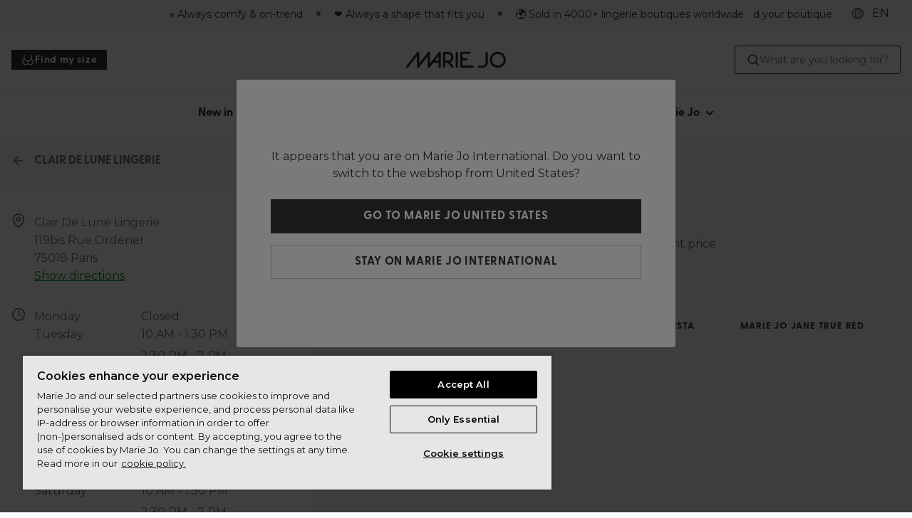

--- FILE ---
content_type: text/html; charset=utf-8
request_url: https://www.mariejo.com/international/stores/paris-clair-de-lune-lingerie-30000000009449
body_size: 110016
content:
<!DOCTYPE html><html data-website-version="3.55.0" lang="en"><head><meta charSet="utf-8"/><script id="dy-consent">
                            window.DY = window.DY || {};
                            DY.userActiveConsent = { accepted: false };
                            DY.recommendationContext = { type: 'OTHER', lng: 'en_US' };
                        </script><link rel="preconnect" href="https://cookie-cdn.cookiepro.com" crossorigin=""/><link rel="preconnect" href="https://cookie-cdn.cookiepro.com"/><link rel="preconnect" href="https://geolocation.onetrust.com"/><link rel="preconnect" href="https://20MYLN4BDK-dsn.algolia.net" crossorigin=""/><link rel="preconnect" href="https://20MYLN4BDK-dsn.algolia.net"/><link rel="preconnect" href="//cdn-eu.dynamicyield.com"/><link rel="preconnect" href="//st-eu.dynamicyield.com"/><link rel="preconnect" href="//rcom-eu.dynamicyield.com"/><link rel="dns-prefetch" href="//cdn-eu.dynamicyield.com"/><link rel="dns-prefetch" href="//st-eu.dynamicyield.com"/><link rel="dns-prefetch" href="//rcom-eu.dynamicyield.com"/><link rel="apple-touch-icon" sizes="180x180" href="/static/MJ/icons/apple-touch-icon.png"/><link rel="icon" type="image/png" sizes="32x32" href="/static/MJ/icons/favicon-32x32.png"/><link rel="icon" type="image/png" sizes="16x16" href="/static/MJ/icons/favicon-16x16.png"/><link rel="manifest" href="/static/MJ/icons/site.webmanifest"/><link rel="mask-icon" href="/static/MJ/icons/safari-pinned-tab.svg" color="#000"/><meta name="msapplication-TileColor" content="#ffffff"/><meta name="theme-color" content="#ffffff"/><meta name="google-site-verification"/><meta name="google" content="notranslate"/><title>CLAIR DE LUNE LINGERIE | Marie Jo International</title><meta name="viewport" content="width=device-width, initial-scale=1"/><meta name="description" content="b2c.stores.meta-description-text"/><link id="canonical" rel="canonical" href="https://www.mariejo.com/international/stores/paris-clair-de-lune-lingerie-30000000009449"/><link id="alternate-nl-be" rel="alternate" hrefLang="nl-BE" href="https://www.mariejo.com/nl-be/stores/paris-clair-de-lune-lingerie-30000000009449"/><link id="alternate-fr-be" rel="alternate" hrefLang="fr-BE" href="https://www.mariejo.com/fr-be/stores/paris-clair-de-lune-lingerie-30000000009449"/><link id="alternate-de-de" rel="alternate" hrefLang="de-DE" href="https://www.mariejo.com/de-de/stores/paris-clair-de-lune-lingerie-30000000009449"/><link id="alternate-de-at" rel="alternate" hrefLang="de-AT" href="https://www.mariejo.com/de-at/stores/paris-clair-de-lune-lingerie-30000000009449"/><link id="alternate-de-ch" rel="alternate" hrefLang="de-CH" href="https://www.mariejo.com/de-ch/stores/paris-clair-de-lune-lingerie-30000000009449"/><link id="alternate-fr-ch" rel="alternate" hrefLang="fr-CH" href="https://www.mariejo.com/fr-ch/stores/paris-clair-de-lune-lingerie-30000000009449"/><link id="alternate-fr-fr" rel="alternate" hrefLang="fr-FR" href="https://www.mariejo.com/fr-fr/stores/paris-clair-de-lune-lingerie-30000000009449"/><link id="alternate-fr-lu" rel="alternate" hrefLang="fr-LU" href="https://www.mariejo.com/fr-lu/stores/paris-clair-de-lune-lingerie-30000000009449"/><link id="alternate-nl-nl" rel="alternate" hrefLang="nl-NL" href="https://www.mariejo.com/nl-nl/stores/paris-clair-de-lune-lingerie-30000000009449"/><link id="alternate-en-gb" rel="alternate" hrefLang="en-GB" href="https://www.mariejo.com/en-gb/stores/paris-clair-de-lune-lingerie-30000000009449"/><link id="alternate-en-us" rel="alternate" hrefLang="en-US" href="https://www.mariejo.com/en-us/stores/paris-clair-de-lune-lingerie-30000000009449"/><link id="alternate-sv-se" rel="alternate" hrefLang="sv-SE" href="https://www.mariejo.com/sv-se/stores/paris-clair-de-lune-lingerie-30000000009449"/><link id="alternate-en" rel="alternate" hrefLang="en" href="https://www.mariejo.com/en/stores/paris-clair-de-lune-lingerie-30000000009449"/><link id="alternate-en-fi" rel="alternate" hrefLang="en-FI" href="https://www.mariejo.com/en-fi/stores/paris-clair-de-lune-lingerie-30000000009449"/><link id="alternate-international" rel="alternate" hrefLang="x-default" href="https://www.mariejo.com/international/stores/paris-clair-de-lune-lingerie-30000000009449"/><link id="alternate-es-es" rel="alternate" hrefLang="es-ES" href="https://www.mariejo.com/es-es/stores/paris-clair-de-lune-lingerie-30000000009449"/><link id="alternate-it-it" rel="alternate" hrefLang="it-IT" href="https://www.mariejo.com/it-it/stores/paris-clair-de-lune-lingerie-30000000009449"/><link id="alternate-en-pl" rel="alternate" hrefLang="en-PL" href="https://www.mariejo.com/en-pl/stores/paris-clair-de-lune-lingerie-30000000009449"/><link id="alternate-da-dk" rel="alternate" hrefLang="da-DK" href="https://www.mariejo.com/da-dk/stores/paris-clair-de-lune-lingerie-30000000009449"/><link id="alternate-en-ca" rel="alternate" hrefLang="en-CA" href="https://www.mariejo.com/en-ca/stores/paris-clair-de-lune-lingerie-30000000009449"/><link id="alternate-fr-ca" rel="alternate" hrefLang="fr-CA" href="https://www.mariejo.com/fr-ca/stores/paris-clair-de-lune-lingerie-30000000009449"/><link id="alternate-en-pt" rel="alternate" hrefLang="en-PT" href="https://www.mariejo.com/en-pt/stores/paris-clair-de-lune-lingerie-30000000009449"/><meta property="og:title" content="CLAIR DE LUNE LINGERIE | Marie Jo International"/><meta property="og:description" content="b2c.stores.meta-description-text"/><meta property="og:type" content="website"/><meta property="og:url" content="https://www.mariejo.com/international/stores/paris-clair-de-lune-lingerie-30000000009449"/><meta property="og:image" content="https://images.ctfassets.net/3zzevkhc8io9/1O2IVLjrWfqRKPCYja5I89/524fa4b645cade1acdea462287d4947d/ca_0200410_IYP_0500415_2.jpg"/><meta property="og:locale" content="international"/><meta property="og:site_name" content="Marie Jo"/><link rel="preconnect" href="https://cdn.getdalton.com"/><link rel="preconnect" href="https://track.getdalton.com"/><script type="text/javascript">
          (function(d,a,l,t,o,n) {
            if (d.getElementById(t)) return;
            var js = d.createElement(a);
            js.id = t;
            js.async = false;
            js.src = &#x27;https://cdn.getdalton.com/&#x27; + o + &#x27;.min.js?customer_id=&#x27; + o;
            d.getElementsByTagName(l)[0].appendChild(js);
          })(document, &#x27;script&#x27;, &#x27;head&#x27;, &#x27;dalton-sdk&#x27;, 5872424440285, 1);
          </script><meta name="next-head-count" content="59"/><link rel="preconnect" href="https://use.typekit.net" crossorigin /><link data-next-font="" rel="preconnect" href="/" crossorigin="anonymous"/><link rel="preload" href="/_next/static/css/f6f9545a0ef09e86.css" as="style"/><link rel="stylesheet" href="/_next/static/css/f6f9545a0ef09e86.css" data-n-g=""/><link rel="preload" href="/_next/static/css/124afd0b93b463b1.css" as="style"/><link rel="stylesheet" href="/_next/static/css/124afd0b93b463b1.css"/><link rel="preload" href="/_next/static/css/f2a0f45b3b669e51.css" as="style"/><link rel="stylesheet" href="/_next/static/css/f2a0f45b3b669e51.css"/><link rel="preload" href="/_next/static/css/4b8752b158fea0c0.css" as="style"/><link rel="stylesheet" href="/_next/static/css/4b8752b158fea0c0.css"/><noscript data-n-css=""></noscript><script defer="" nomodule="" src="/_next/static/chunks/polyfills-42372ed130431b0a.js"></script><script defer="" src="/_next/static/chunks/4165.722d6b31847354a1.js"></script><script defer="" src="/_next/static/chunks/7496.bc159d48a0de220a.js"></script><script defer="" src="/_next/static/chunks/1685.b08eeee342812f2f.js"></script><script defer="" src="/_next/static/chunks/8665.145cae3ab60a78cb.js"></script><script defer="" src="/_next/static/chunks/8142.49134a100576281c.js"></script><script defer="" src="/_next/static/chunks/4414.6590a1da8ced230d.js"></script><script defer="" src="/_next/static/chunks/5432.c259e5adf929ede9.js"></script><script defer="" src="/_next/static/chunks/2103.5d007c9ad982513e.js"></script><script defer="" src="/_next/static/chunks/4281-a33ec4c1415c5861.js"></script><script defer="" src="/_next/static/chunks/5518.df892a6980262f6c.js"></script><script defer="" src="/_next/static/chunks/8130.6fc826adf70cd390.js"></script><script defer="" src="/_next/static/chunks/9446.b7bed5600a186578.js"></script><script defer="" src="/_next/static/chunks/8959.89f5b16800f411c1.js"></script><script defer="" src="/_next/static/chunks/3276.ccc0e460262a15eb.js"></script><script defer="" src="/_next/static/chunks/4682.42addffab611653a.js"></script><script defer="" src="/_next/static/chunks/3297.66ae84b4e70d0be0.js"></script><script defer="" src="/_next/static/chunks/5400.15c73c173eac6cdb.js"></script><script defer="" src="/_next/static/chunks/5675-21b69c84075d8e75.js"></script><script defer="" src="/_next/static/chunks/3149-467e99a4da01c719.js"></script><script defer="" src="/_next/static/chunks/3316.c8b9a6dcf1535d8d.js"></script><script defer="" src="/_next/static/chunks/5134.0004ce30dc68b76b.js"></script><script defer="" src="/_next/static/chunks/1856.0d550e3ae772f18d.js"></script><script src="/_next/static/chunks/webpack-c33f5d534e696ac3.js" defer=""></script><script src="/_next/static/chunks/framework-593016a936e5054b.js" defer=""></script><script src="/_next/static/chunks/main-9e5f908e878bfc10.js" defer=""></script><script src="/_next/static/chunks/pages/_app-8c66f0cef8a10ba4.js" defer=""></script><script src="/_next/static/chunks/1033-224c73362a0614ac.js" defer=""></script><script src="/_next/static/chunks/pages/%5Blocale%5D/stores/%5Bslug%5D-a261933e17d6a738.js" defer=""></script><script src="/_next/static/TKjc1AYj9QFNFlj2F8t5H/_buildManifest.js" defer=""></script><script src="/_next/static/TKjc1AYj9QFNFlj2F8t5H/_ssgManifest.js" defer=""></script><style data-styled="" data-styled-version="5.3.11">.bNqEZA{--typography-size:head-30-sm;font-family:greycliff-cf,Helvetica,Arial,sans-serif;font-size:1.25rem;line-height:1.5625rem;font-weight:700;text-transform:none;overflow-wrap:break-word;word-wrap:break-word;color:inherit;text-align:inherit;}/*!sc*/
@media (min-width:768px){.bNqEZA{--typography-size:head-30-md;font-size:1.25rem;line-height:1.5625rem;}}/*!sc*/
@media (min-width:1024px){.bNqEZA{--typography-size:head-30-lg;font-size:1.25rem;line-height:1.5625rem;}}/*!sc*/
@media (min-width:1625px){.bNqEZA{--typography-size:head-30-xl;font-size:1.25rem;line-height:1.5625rem;}}/*!sc*/
.cnGMUv{--typography-size:caption-20-sm;font-family:'__Montserrat_fca8ee','__Montserrat_Fallback_fca8ee',Helvetica,Arial,sans-serif;font-size:0.6875rem;line-height:1.1rem;font-weight:400;text-transform:none;overflow-wrap:break-word;word-wrap:break-word;color:inherit;text-align:inherit;}/*!sc*/
@media (min-width:768px){.cnGMUv{--typography-size:caption-20-md;font-size:0.6875rem;line-height:1.1rem;}}/*!sc*/
@media (min-width:1024px){.cnGMUv{--typography-size:caption-20-lg;font-size:0.6875rem;line-height:1.1rem;}}/*!sc*/
@media (min-width:1625px){.cnGMUv{--typography-size:caption-20-xl;font-size:0.6875rem;line-height:1.1rem;}}/*!sc*/
.hGnKTj{--typography-size:body-20-sm;font-family:'__Montserrat_fca8ee','__Montserrat_Fallback_fca8ee',Helvetica,Arial,sans-serif;font-size:1rem;line-height:1.6rem;font-weight:400;text-transform:none;overflow-wrap:break-word;word-wrap:break-word;color:inherit;text-align:inherit;}/*!sc*/
@media (min-width:768px){.hGnKTj{--typography-size:body-20-md;font-size:1rem;line-height:1.6rem;}}/*!sc*/
@media (min-width:1024px){.hGnKTj{--typography-size:body-20-lg;font-size:1rem;line-height:1.6rem;}}/*!sc*/
@media (min-width:1625px){.hGnKTj{--typography-size:body-20-xl;font-size:1rem;line-height:1.6rem;}}/*!sc*/
.fEWkjc{--typography-size:head-40-sm;font-family:greycliff-cf,Helvetica,Arial,sans-serif;font-size:1.5rem;line-height:1.875rem;font-weight:700;text-transform:none;overflow-wrap:break-word;word-wrap:break-word;color:inherit;text-align:inherit;}/*!sc*/
@media (min-width:768px){.fEWkjc{--typography-size:head-40-md;font-size:1.5rem;line-height:1.875rem;}}/*!sc*/
@media (min-width:1024px){.fEWkjc{--typography-size:head-40-lg;font-size:1.5rem;line-height:1.875rem;}}/*!sc*/
@media (min-width:1625px){.fEWkjc{--typography-size:head-40-xl;font-size:1.5rem;line-height:1.875rem;}}/*!sc*/
.jQGrOg{--typography-size:head-20-sm;font-family:greycliff-cf,Helvetica,Arial,sans-serif;font-size:1rem;line-height:1.25rem;font-weight:700;text-transform:none;overflow-wrap:break-word;word-wrap:break-word;color:inherit;text-align:inherit;}/*!sc*/
@media (min-width:768px){.jQGrOg{--typography-size:head-20-md;font-size:1rem;line-height:1.25rem;}}/*!sc*/
@media (min-width:1024px){.jQGrOg{--typography-size:head-20-lg;font-size:1rem;line-height:1.25rem;}}/*!sc*/
@media (min-width:1625px){.jQGrOg{--typography-size:head-20-xl;font-size:1rem;line-height:1.25rem;}}/*!sc*/
.hNtutX{--typography-size:body-10-sm;font-family:'__Montserrat_fca8ee','__Montserrat_Fallback_fca8ee',Helvetica,Arial,sans-serif;font-size:0.875rem;line-height:1.4000000000000001rem;font-weight:400;text-transform:none;overflow-wrap:break-word;word-wrap:break-word;color:inherit;text-align:inherit;}/*!sc*/
@media (min-width:768px){.hNtutX{--typography-size:body-10-md;font-size:0.875rem;line-height:1.4000000000000001rem;}}/*!sc*/
@media (min-width:1024px){.hNtutX{--typography-size:body-10-lg;font-size:0.875rem;line-height:1.4000000000000001rem;}}/*!sc*/
@media (min-width:1625px){.hNtutX{--typography-size:body-10-xl;font-size:0.875rem;line-height:1.4000000000000001rem;}}/*!sc*/
data-styled.g3[id="sc-69a234a8-0"]{content:"bNqEZA,cnGMUv,hGnKTj,fEWkjc,jQGrOg,hNtutX,"}/*!sc*/
html,body,div,span,applet,object,iframe,h1,h2,h3,h4,h5,h6,p,blockquote,pre,a,abbr,acronym,address,big,cite,code,del,dfn,em,img,ins,kbd,q,s,samp,small,strike,strong,sub,sup,tt,var,b,u,i,center,dl,dt,dd,menu,ol,ul,li,fieldset,form,label,legend,table,caption,tbody,tfoot,thead,tr,th,td,article,aside,canvas,details,embed,figure,figcaption,footer,header,hgroup,main,menu,nav,output,ruby,section,summary,time,mark,audio,video{margin:0;padding:0;border:0;font-size:100%;font:inherit;vertical-align:baseline;}/*!sc*/
article,aside,details,figcaption,figure,footer,header,hgroup,main,menu,nav,section{display:block;}/*!sc*/
*[hidden]{display:none;}/*!sc*/
body{line-height:1;}/*!sc*/
menu,ol,ul{list-style:none;}/*!sc*/
blockquote,q{quotes:none;}/*!sc*/
blockquote:before,blockquote:after,q:before,q:after{content:'';content:none;}/*!sc*/
table{border-collapse:collapse;border-spacing:0;}/*!sc*/
*{box-sizing:border-box;font-synthesis:none;text-rendering:geometricPrecision;-webkit-font-smoothing:antialiased;-moz-osx-font-smoothing:grayscale;}/*!sc*/
html{font-family:'__Montserrat_fca8ee','__Montserrat_Fallback_fca8ee',Helvetica,Arial,sans-serif;color:#333333;}/*!sc*/
button{color:inherit;background:none;border:none;padding:0;}/*!sc*/
button,a{cursor:pointer;}/*!sc*/
a{color:inherit;}/*!sc*/
.react-datepicker-wrapper{width:100% !important;display:block !important;}/*!sc*/
.react-datepicker__input-container{width:100% !important;display:block !important;}/*!sc*/
.react-datepicker-popper{z-index:2 !important;left:0 !important;}/*!sc*/
.react-datepicker__triangle{left:50% !important;}/*!sc*/
.headroom{top:0;left:0;right:0;z-index:1;}/*!sc*/
.headroom--unfixed{position:relative;-webkit-transform:translateY(0);-ms-transform:translateY(0);transform:translateY(0);}/*!sc*/
.headroom--scrolled{-webkit-transition:-webkit-transform 200ms ease-in-out;-webkit-transition:transform 200ms ease-in-out;transition:transform 200ms ease-in-out;}/*!sc*/
.headroom--unpinned{position:fixed;-webkit-transform:translateY(-100%);-ms-transform:translateY(-100%);transform:translateY(-100%);}/*!sc*/
.headroom--pinned{position:fixed;-webkit-transform:translateY(0%);-ms-transform:translateY(0%);transform:translateY(0%);}/*!sc*/
#nprogress .bar{background:#CD9F81;}/*!sc*/
#nprogress .peg{box-shadow:0 0 10px #CD9F81,0 0 5px #CD9F81;}/*!sc*/
:root{--toastify-color-success:#6DCB9F;--toastify-color-success-light:#EDF9F4;--toastify-color-warning:#FFE57A;--toastify-color-warning-light:#FFFCEF;--toastify-color-error:#C33729;--toastify-color-error-light:#FBEBE9;--toastify-font-family:greycliff-cf,Helvetica,Arial,sans-serif;--toastify-toast-width:365px;}/*!sc*/
.b2c-toast{position:relative;font-family:'__Montserrat_fca8ee','__Montserrat_Fallback_fca8ee',Helvetica,Arial,sans-serif;color:#333333;font-size:12px;border-radius:inherit;padding-right:50px;line-height:21px;}/*!sc*/
.b2c-toast a,.b2c-toast a:visited,.b2c-toast a:hover{font-size:14px;color:#333333;}/*!sc*/
.b2c-toast--success{background-color:var(--toastify-color-success-light);}/*!sc*/
.b2c-toast--error{background-color:var(--toastify-color-error-light);}/*!sc*/
.b2c-toast--warning{background-color:var(--toastify-color-warning-light);}/*!sc*/
.font-primary{font-family:'__Montserrat_fca8ee','__Montserrat_Fallback_fca8ee',Helvetica,Arial,sans-serif;}/*!sc*/
.font-secondary{font-family:greycliff-cf,Helvetica,Arial,sans-serif;}/*!sc*/
.font-head-70{--typography-size:head-70-sm;font-family:greycliff-cf,Helvetica,Arial,sans-serif;font-size:2.5rem;line-height:3.125rem;font-weight:700;text-transform:none;overflow-wrap:break-word;word-wrap:break-word;}/*!sc*/
@media (min-width:768px){.font-head-70{--typography-size:head-70-md;font-size:3.5rem;line-height:4.375rem;}}/*!sc*/
@media (min-width:1024px){.font-head-70{--typography-size:head-70-lg;font-size:3.5rem;line-height:4.375rem;}}/*!sc*/
@media (min-width:1625px){.font-head-70{--typography-size:head-70-xl;font-size:3.5rem;line-height:4.375rem;}}/*!sc*/
.font-head-60{--typography-size:head-60-sm;font-family:greycliff-cf,Helvetica,Arial,sans-serif;font-size:1.75rem;line-height:2.1875rem;font-weight:700;text-transform:none;overflow-wrap:break-word;word-wrap:break-word;}/*!sc*/
@media (min-width:768px){.font-head-60{--typography-size:head-60-md;font-size:2rem;line-height:2.5rem;}}/*!sc*/
@media (min-width:1024px){.font-head-60{--typography-size:head-60-lg;font-size:2.25rem;line-height:2.8125rem;}}/*!sc*/
@media (min-width:1625px){.font-head-60{--typography-size:head-60-xl;font-size:2.5rem;line-height:3.125rem;}}/*!sc*/
.font-head-50{--typography-size:head-50-sm;font-family:greycliff-cf,Helvetica,Arial,sans-serif;font-size:1.75rem;line-height:2.1875rem;font-weight:700;text-transform:none;overflow-wrap:break-word;word-wrap:break-word;}/*!sc*/
@media (min-width:768px){.font-head-50{--typography-size:head-50-md;font-size:1.75rem;line-height:2.1875rem;}}/*!sc*/
@media (min-width:1024px){.font-head-50{--typography-size:head-50-lg;font-size:1.75rem;line-height:2.1875rem;}}/*!sc*/
@media (min-width:1625px){.font-head-50{--typography-size:head-50-xl;font-size:1.75rem;line-height:2.1875rem;}}/*!sc*/
.font-head-40{--typography-size:head-40-sm;font-family:greycliff-cf,Helvetica,Arial,sans-serif;font-size:1.5rem;line-height:1.875rem;font-weight:700;text-transform:none;overflow-wrap:break-word;word-wrap:break-word;}/*!sc*/
@media (min-width:768px){.font-head-40{--typography-size:head-40-md;font-size:1.5rem;line-height:1.875rem;}}/*!sc*/
@media (min-width:1024px){.font-head-40{--typography-size:head-40-lg;font-size:1.5rem;line-height:1.875rem;}}/*!sc*/
@media (min-width:1625px){.font-head-40{--typography-size:head-40-xl;font-size:1.5rem;line-height:1.875rem;}}/*!sc*/
.font-head-30{--typography-size:head-30-sm;font-family:greycliff-cf,Helvetica,Arial,sans-serif;font-size:1.25rem;line-height:1.5625rem;font-weight:700;text-transform:none;overflow-wrap:break-word;word-wrap:break-word;}/*!sc*/
@media (min-width:768px){.font-head-30{--typography-size:head-30-md;font-size:1.25rem;line-height:1.5625rem;}}/*!sc*/
@media (min-width:1024px){.font-head-30{--typography-size:head-30-lg;font-size:1.25rem;line-height:1.5625rem;}}/*!sc*/
@media (min-width:1625px){.font-head-30{--typography-size:head-30-xl;font-size:1.25rem;line-height:1.5625rem;}}/*!sc*/
.font-head-20{--typography-size:head-20-sm;font-family:greycliff-cf,Helvetica,Arial,sans-serif;font-size:1rem;line-height:1.25rem;font-weight:700;text-transform:none;overflow-wrap:break-word;word-wrap:break-word;}/*!sc*/
@media (min-width:768px){.font-head-20{--typography-size:head-20-md;font-size:1rem;line-height:1.25rem;}}/*!sc*/
@media (min-width:1024px){.font-head-20{--typography-size:head-20-lg;font-size:1rem;line-height:1.25rem;}}/*!sc*/
@media (min-width:1625px){.font-head-20{--typography-size:head-20-xl;font-size:1rem;line-height:1.25rem;}}/*!sc*/
.font-body-60{--typography-size:body-60-sm;font-family:'__Montserrat_fca8ee','__Montserrat_Fallback_fca8ee',Helvetica,Arial,sans-serif;font-size:2rem;line-height:3.2rem;font-weight:400;text-transform:none;overflow-wrap:break-word;word-wrap:break-word;}/*!sc*/
@media (min-width:768px){.font-body-60{--typography-size:body-60-md;font-size:2rem;line-height:3.2rem;}}/*!sc*/
@media (min-width:1024px){.font-body-60{--typography-size:body-60-lg;font-size:2rem;line-height:3.2rem;}}/*!sc*/
@media (min-width:1625px){.font-body-60{--typography-size:body-60-xl;font-size:2rem;line-height:3.2rem;}}/*!sc*/
.font-body-50{--typography-size:body-50-sm;font-family:'__Montserrat_fca8ee','__Montserrat_Fallback_fca8ee',Helvetica,Arial,sans-serif;font-size:1.75rem;line-height:2.8000000000000003rem;font-weight:400;text-transform:none;overflow-wrap:break-word;word-wrap:break-word;}/*!sc*/
@media (min-width:768px){.font-body-50{--typography-size:body-50-md;font-size:1.75rem;line-height:2.8000000000000003rem;}}/*!sc*/
@media (min-width:1024px){.font-body-50{--typography-size:body-50-lg;font-size:1.75rem;line-height:2.8000000000000003rem;}}/*!sc*/
@media (min-width:1625px){.font-body-50{--typography-size:body-50-xl;font-size:1.75rem;line-height:2.8000000000000003rem;}}/*!sc*/
.font-body-40{--typography-size:body-40-sm;font-family:'__Montserrat_fca8ee','__Montserrat_Fallback_fca8ee',Helvetica,Arial,sans-serif;font-size:1.5rem;line-height:2.4000000000000004rem;font-weight:400;text-transform:none;overflow-wrap:break-word;word-wrap:break-word;}/*!sc*/
@media (min-width:768px){.font-body-40{--typography-size:body-40-md;font-size:1.5rem;line-height:2.4000000000000004rem;}}/*!sc*/
@media (min-width:1024px){.font-body-40{--typography-size:body-40-lg;font-size:1.5rem;line-height:2.4000000000000004rem;}}/*!sc*/
@media (min-width:1625px){.font-body-40{--typography-size:body-40-xl;font-size:1.5rem;line-height:2.4000000000000004rem;}}/*!sc*/
.font-body-30{--typography-size:body-30-sm;font-family:'__Montserrat_fca8ee','__Montserrat_Fallback_fca8ee',Helvetica,Arial,sans-serif;font-size:1.25rem;line-height:2rem;font-weight:400;text-transform:none;overflow-wrap:break-word;word-wrap:break-word;}/*!sc*/
@media (min-width:768px){.font-body-30{--typography-size:body-30-md;font-size:1.25rem;line-height:2rem;}}/*!sc*/
@media (min-width:1024px){.font-body-30{--typography-size:body-30-lg;font-size:1.25rem;line-height:2rem;}}/*!sc*/
@media (min-width:1625px){.font-body-30{--typography-size:body-30-xl;font-size:1.25rem;line-height:2rem;}}/*!sc*/
.font-body-20{--typography-size:body-20-sm;font-family:'__Montserrat_fca8ee','__Montserrat_Fallback_fca8ee',Helvetica,Arial,sans-serif;font-size:1rem;line-height:1.6rem;font-weight:400;text-transform:none;overflow-wrap:break-word;word-wrap:break-word;}/*!sc*/
@media (min-width:768px){.font-body-20{--typography-size:body-20-md;font-size:1rem;line-height:1.6rem;}}/*!sc*/
@media (min-width:1024px){.font-body-20{--typography-size:body-20-lg;font-size:1rem;line-height:1.6rem;}}/*!sc*/
@media (min-width:1625px){.font-body-20{--typography-size:body-20-xl;font-size:1rem;line-height:1.6rem;}}/*!sc*/
.font-display-70{--typography-size:display-70-sm;font-family:greycliff-cf,Helvetica,Arial,sans-serif;font-size:2.5rem;line-height:4.25rem;font-weight:600;text-transform:uppercase;-webkit-letter-spacing:0.8px;-moz-letter-spacing:0.8px;-ms-letter-spacing:0.8px;letter-spacing:0.8px;overflow-wrap:break-word;word-wrap:break-word;}/*!sc*/
@media (min-width:768px){.font-display-70{--typography-size:display-70-md;font-size:2.5rem;line-height:4.25rem;}}/*!sc*/
@media (min-width:1024px){.font-display-70{--typography-size:display-70-lg;font-size:2.5rem;line-height:4.25rem;}}/*!sc*/
@media (min-width:1625px){.font-display-70{--typography-size:display-70-xl;font-size:2.5rem;line-height:4.25rem;}}/*!sc*/
.font-display-60{--typography-size:display-60-sm;font-family:greycliff-cf,Helvetica,Arial,sans-serif;font-size:2.5rem;line-height:4.25rem;font-weight:600;text-transform:uppercase;-webkit-letter-spacing:0.8px;-moz-letter-spacing:0.8px;-ms-letter-spacing:0.8px;letter-spacing:0.8px;overflow-wrap:break-word;word-wrap:break-word;}/*!sc*/
@media (min-width:768px){.font-display-60{--typography-size:display-60-md;font-size:2.5rem;line-height:4.25rem;}}/*!sc*/
@media (min-width:1024px){.font-display-60{--typography-size:display-60-lg;font-size:2.5rem;line-height:4.25rem;}}/*!sc*/
@media (min-width:1625px){.font-display-60{--typography-size:display-60-xl;font-size:2.5rem;line-height:4.25rem;}}/*!sc*/
.font-display-50{--typography-size:display-50-sm;font-family:greycliff-cf,Helvetica,Arial,sans-serif;font-size:2rem;line-height:2.55rem;font-weight:600;text-transform:uppercase;-webkit-letter-spacing:0.8px;-moz-letter-spacing:0.8px;-ms-letter-spacing:0.8px;letter-spacing:0.8px;overflow-wrap:break-word;word-wrap:break-word;}/*!sc*/
@media (min-width:768px){.font-display-50{--typography-size:display-50-md;font-size:2rem;line-height:2.55rem;}}/*!sc*/
@media (min-width:1024px){.font-display-50{--typography-size:display-50-lg;font-size:2rem;line-height:2.55rem;}}/*!sc*/
@media (min-width:1625px){.font-display-50{--typography-size:display-50-xl;font-size:2rem;line-height:2.55rem;}}/*!sc*/
.font-display-40{--typography-size:display-40-sm;font-family:greycliff-cf,Helvetica,Arial,sans-serif;font-size:1.5rem;line-height:2.55rem;font-weight:600;text-transform:uppercase;-webkit-letter-spacing:0.8px;-moz-letter-spacing:0.8px;-ms-letter-spacing:0.8px;letter-spacing:0.8px;overflow-wrap:break-word;word-wrap:break-word;}/*!sc*/
@media (min-width:768px){.font-display-40{--typography-size:display-40-md;font-size:1.5rem;line-height:2.55rem;}}/*!sc*/
@media (min-width:1024px){.font-display-40{--typography-size:display-40-lg;font-size:1.5rem;line-height:2.55rem;}}/*!sc*/
@media (min-width:1625px){.font-display-40{--typography-size:display-40-xl;font-size:1.5rem;line-height:2.55rem;}}/*!sc*/
.font-display-30{--typography-size:display-30-sm;font-family:greycliff-cf,Helvetica,Arial,sans-serif;font-size:1rem;line-height:1.25rem;font-weight:600;text-transform:uppercase;-webkit-letter-spacing:0.8px;-moz-letter-spacing:0.8px;-ms-letter-spacing:0.8px;letter-spacing:0.8px;overflow-wrap:break-word;word-wrap:break-word;}/*!sc*/
@media (min-width:768px){.font-display-30{--typography-size:display-30-md;font-size:1rem;line-height:1.25rem;}}/*!sc*/
@media (min-width:1024px){.font-display-30{--typography-size:display-30-lg;font-size:1rem;line-height:1.25rem;}}/*!sc*/
@media (min-width:1625px){.font-display-30{--typography-size:display-30-xl;font-size:1rem;line-height:1.25rem;}}/*!sc*/
.font-display-20{--typography-size:display-20-sm;font-family:greycliff-cf,Helvetica,Arial,sans-serif;font-size:0.8125rem;line-height:1.015625rem;font-weight:600;text-transform:uppercase;-webkit-letter-spacing:0.8px;-moz-letter-spacing:0.8px;-ms-letter-spacing:0.8px;letter-spacing:0.8px;overflow-wrap:break-word;word-wrap:break-word;}/*!sc*/
@media (min-width:768px){.font-display-20{--typography-size:display-20-md;font-size:0.8125rem;line-height:1.015625rem;}}/*!sc*/
@media (min-width:1024px){.font-display-20{--typography-size:display-20-lg;font-size:0.8125rem;line-height:1.015625rem;}}/*!sc*/
@media (min-width:1625px){.font-display-20{--typography-size:display-20-xl;font-size:0.8125rem;line-height:1.015625rem;}}/*!sc*/
:root{--color-primaryDark-tint100:#008A1E;--color-primaryDark-tint50:#008A1E;--color-primaryDark-tint40:#008A1E;--color-primaryDark-tint30:#008A1E;--color-primaryDark-tint20:#008A1E;--color-primaryDark-tint10:#008A1E;--color-primaryBase-tint100:#3EBF24;--color-primaryBase-tint50:#3EBF24;--color-primaryBase-tint40:#3EBF24;--color-primaryBase-tint30:#3EBF24;--color-primaryBase-tint20:#3EBF24;--color-primaryBase-tint10:#3EBF24;--color-primaryLight-tint100:#3EBF24;--color-primaryLight-tint50:#3EBF24;--color-primaryLight-tint40:#3EBF24;--color-primaryLight-tint30:#3EBF24;--color-primaryLight-tint20:#3EBF24;--color-primaryLight-tint10:#3EBF24;--color-secondaryDark-tint100:#EAEAE9;--color-secondaryDark-tint50:#EAEAE9;--color-secondaryDark-tint40:#EAEAE9;--color-secondaryDark-tint30:#EAEAE9;--color-secondaryDark-tint20:#EAEAE9;--color-secondaryDark-tint10:#EAEAE9;--color-secondaryBase-tint100:#f6f6f6;--color-secondaryBase-tint50:#f6f6f6;--color-secondaryBase-tint40:#f6f6f6;--color-secondaryBase-tint30:#f6f6f6;--color-secondaryBase-tint20:#f6f6f6;--color-secondaryBase-tint10:#f6f6f6;--color-secondaryLight-tint100:#f6f6f6;--color-secondaryLight-tint50:#f6f6f6;--color-secondaryLight-tint40:#f6f6f6;--color-secondaryLight-tint30:#f6f6f6;--color-secondaryLight-tint20:#f6f6f6;--color-secondaryLight-tint10:#f6f6f6;--color-shades-tint100:#333333;--color-shades-tint90:#5A5A5A;--color-shades-tint80:#707070;--color-shades-tint60:#A0A0A0;--color-shades-tint50:#C1C1C1;--color-shades-tint40:#C9C6C6;--color-shades-tint20:#EAEAEB;--color-shades-tint0:#FFFFFF;--color-states-success:#6DCB9F;--color-states-successLight:#EDF9F4;--color-states-warning:#FFE57A;--color-states-warningLight:#FFFCEF;--color-states-error:#C33729;--color-states-errorLight:#FBEBE9;--color-discount-tint100:#EA1A0D;--color-discount-tint50:#C4150A;--color-wishList-heartFillColor:#D50037;--color-icons-stars:#E7C138;}/*!sc*/
.skip-link{position:absolute;z-index:999;background:#000;color:#fff;padding:8px 12px;font-size:16px;-webkit-transform:translateX(-200%);-ms-transform:translateX(-200%);transform:translateX(-200%);}/*!sc*/
.skip-link:focus{-webkit-transform:translateX(0);-ms-transform:translateX(0);transform:translateX(0);}/*!sc*/
data-styled.g7[id="sc-global-csIhUQ1"]{content:"sc-global-csIhUQ1,"}/*!sc*/
.jQfejL{position:relative;width:100%;max-width:1600px;padding:0 16px;margin:0 auto;}/*!sc*/
@media (min-width:1625px){.jQfejL{padding-left:0;padding-right:0;}}/*!sc*/
data-styled.g38[id="sc-583da7b6-0"]{content:"jQfejL,"}/*!sc*/
.dlzCst{-webkit-text-decoration:none;text-decoration:none;--button-variant:black;background-color:transparent;border-width:0;font-family:inherit;font-size:inherit;font-style:inherit;font-weight:inherit;line-height:inherit;-webkit-text-decoration:none;text-decoration:none;padding:0;display:-webkit-inline-box;display:-webkit-inline-flex;display:-ms-inline-flexbox;display:inline-flex;-webkit-box-pack:center;-webkit-justify-content:center;-ms-flex-pack:center;justify-content:center;-webkit-align-items:center;-webkit-box-align:center;-ms-flex-align:center;align-items:center;--typography-size:button-20-sm;font-family:greycliff-cf,Helvetica,Arial,sans-serif;font-size:1rem;line-height:1.5rem;font-weight:600;text-transform:none;-webkit-letter-spacing:0.8px;-moz-letter-spacing:0.8px;-ms-letter-spacing:0.8px;letter-spacing:0.8px;overflow-wrap:break-word;word-wrap:break-word;font-weight:700;-webkit-transition:all .3s ease;transition:all .3s ease;min-height:48px;background-color:#333333;padding:4px 24px;color:#FFFFFF;text-transform:uppercase;width:100%;}/*!sc*/
.dlzCst span{display:-webkit-inline-box;display:-webkit-inline-flex;display:-ms-inline-flexbox;display:inline-flex;-webkit-box-pack:center;-webkit-justify-content:center;-ms-flex-pack:center;justify-content:center;-webkit-align-items:center;-webkit-box-align:center;-ms-flex-align:center;align-items:center;}/*!sc*/
@media (min-width:768px){.dlzCst{--typography-size:button-20-md;font-size:1rem;line-height:1.5rem;-webkit-letter-spacing:0.8px;-moz-letter-spacing:0.8px;-ms-letter-spacing:0.8px;letter-spacing:0.8px;}}/*!sc*/
@media (min-width:1024px){.dlzCst{--typography-size:button-20-lg;font-size:1rem;line-height:1.5rem;-webkit-letter-spacing:0.8px;-moz-letter-spacing:0.8px;-ms-letter-spacing:0.8px;letter-spacing:0.8px;}}/*!sc*/
@media (min-width:1625px){.dlzCst{--typography-size:button-20-xl;font-size:1rem;line-height:1.5rem;-webkit-letter-spacing:0.8px;-moz-letter-spacing:0.8px;-ms-letter-spacing:0.8px;letter-spacing:0.8px;}}/*!sc*/
@media (min-width:768px){}/*!sc*/
@media (min-width:1024px){}/*!sc*/
@media (min-width:1625px){}/*!sc*/
.dlzCst:hover{-webkit-transform:scale(0.98);-ms-transform:scale(0.98);transform:scale(0.98);background-color:#5A5A5A;}/*!sc*/
.dlzCst:disabled{background-color:#EAEAEB;color:#C1C1C1;}/*!sc*/
.dlzCst:hover{-webkit-transform:none;-ms-transform:none;transform:none;}/*!sc*/
data-styled.g86[id="sc-d6adf07e-2"]{content:"dlzCst,"}/*!sc*/
.fqYQBZ{position:relative;left:auto;-webkit-transform:none;-ms-transform:none;transform:none;}/*!sc*/
data-styled.g115[id="sc-ba6267f2-0"]{content:"fqYQBZ,"}/*!sc*/
.ktvGzU{text-align:center;-webkit-text-decoration:none;text-decoration:none;}/*!sc*/
.ktvGzU svg{display:block;color:#333333;-webkit-transition:all 0.3s ease-out;transition:all 0.3s ease-out;-webkit-transition-property:color;transition-property:color;}/*!sc*/
@media (min-width:768px){.ktvGzU svg{width:80px;}}/*!sc*/
@media (min-width:1024px){.ktvGzU svg{height:24px;}}/*!sc*/
.ktvGzU svg.light{color:#FFFFFF;}/*!sc*/
.gGcxgv{text-align:center;-webkit-text-decoration:none;text-decoration:none;}/*!sc*/
.gGcxgv svg{display:block;color:#333333;-webkit-transition:all 0.3s ease-out;transition:all 0.3s ease-out;-webkit-transition-property:color;transition-property:color;}/*!sc*/
@media (min-width:768px){.gGcxgv svg{width:140px;}}/*!sc*/
@media (min-width:1024px){.gGcxgv svg{height:40px;}}/*!sc*/
.gGcxgv svg.light{color:#FFFFFF;}/*!sc*/
data-styled.g116[id="sc-ba6267f2-1"]{content:"ktvGzU,gGcxgv,"}/*!sc*/
.AEawz{display:-webkit-box;display:-webkit-flex;display:-ms-flexbox;display:flex;position:relative;width:100%;height:auto;}/*!sc*/
data-styled.g137[id="sc-73038af5-0"]{content:"AEawz,"}/*!sc*/
#size-0{position:relative;z-index:500;}/*!sc*/
#notify-1{position:relative;z-index:501;}/*!sc*/
#shopping-bag-2{position:relative;z-index:502;}/*!sc*/
data-styled.g258[id="sc-global-kHLnEN1"]{content:"sc-global-kHLnEN1,"}/*!sc*/
.bDkXtM{background:#f6f6f6;padding:64px 32px;}/*!sc*/
data-styled.g534[id="sc-bd8c1395-0"]{content:"bDkXtM,"}/*!sc*/
.cPbUpf{max-width:1240px;margin:0 auto;padding:0;}/*!sc*/
data-styled.g535[id="sc-bd8c1395-1"]{content:"cPbUpf,"}/*!sc*/
.VRNJx{margin-bottom:40px;}/*!sc*/
data-styled.g536[id="sc-bd8c1395-2"]{content:"VRNJx,"}/*!sc*/
.fsRsql{display:grid;grid-template-columns:1fr 1fr;grid-gap:24px;}/*!sc*/
@media (min-width:1024px){.fsRsql{grid-template-columns:1fr 1fr 1fr 1fr;}}/*!sc*/
data-styled.g537[id="sc-bd8c1395-3"]{content:"fsRsql,"}/*!sc*/
.lfjrvc{position:fixed;top:0;left:0;right:0;z-index:800;}/*!sc*/
data-styled.g543[id="sc-9026b4eb-0"]{content:"lfjrvc,"}/*!sc*/
.REkgU{overflow-x:clip;}/*!sc*/
data-styled.g546[id="sc-9e1f750b-0"]{content:"REkgU,"}/*!sc*/
.bvfIsY{display:block;}/*!sc*/
@media (min-width:1200px){.bvfIsY{display:none;}}/*!sc*/
data-styled.g591[id="sc-9d8ee94a-0"]{content:"bvfIsY,"}/*!sc*/
.bOryzN{display:none;}/*!sc*/
@media (min-width:1200px){.bOryzN{display:block;}}/*!sc*/
data-styled.g592[id="sc-9d8ee94a-1"]{content:"bOryzN,"}/*!sc*/
.uIDFy{display:-webkit-box;display:-webkit-flex;display:-ms-flexbox;display:flex;-webkit-align-items:center;-webkit-box-align:center;-ms-flex-align:center;align-items:center;}/*!sc*/
.jWuBEK{margin-left:auto;-webkit-box-pack:end;-webkit-justify-content:flex-end;-ms-flex-pack:end;justify-content:flex-end;display:-webkit-box;display:-webkit-flex;display:-ms-flexbox;display:flex;-webkit-align-items:center;-webkit-box-align:center;-ms-flex-align:center;align-items:center;}/*!sc*/
data-styled.g690[id="sc-e7b5d4cc-0"]{content:"uIDFy,jWuBEK,"}/*!sc*/
.jbuWtl{position:static;display:-webkit-box;display:-webkit-flex;display:-ms-flexbox;display:flex;-webkit-box-pack:center;-webkit-justify-content:center;-ms-flex-pack:center;justify-content:center;-webkit-flex-wrap:wrap;-ms-flex-wrap:wrap;flex-wrap:wrap;padding:0;background:#f6f6f6;z-index:1;}/*!sc*/
@media (min-width:768px){.jbuWtl{position:relative;-webkit-flex-wrap:nowrap;-ms-flex-wrap:nowrap;flex-wrap:nowrap;}}/*!sc*/
data-styled.g759[id="sc-d5446d73-1"]{content:"jbuWtl,"}/*!sc*/
.flNBkM{position:relative;min-height:36px;background:#f6f6f6;overflow:hidden;z-index:999;}/*!sc*/
data-styled.g760[id="sc-d5446d73-2"]{content:"flNBkM,"}/*!sc*/
.ktynLo{display:-webkit-box;display:-webkit-flex;display:-ms-flexbox;display:flex;width:100%;-webkit-flex-wrap:wrap;-ms-flex-wrap:wrap;flex-wrap:wrap;-webkit-align-items:center;-webkit-box-align:center;-ms-flex-align:center;align-items:center;-webkit-box-pack:center;-webkit-justify-content:center;-ms-flex-pack:center;justify-content:center;padding:8px 12px;color:#333333;-webkit-text-decoration:none;text-decoration:none;border-top:1px solid #fff;cursor:pointer;-webkit-transition:all 0.3s ease-out;transition:all 0.3s ease-out;-webkit-transition-property:color,background;transition-property:color,background;}/*!sc*/
@media (min-width:768px){.ktynLo{width:auto;-webkit-flex-wrap:nowrap;-ms-flex-wrap:nowrap;flex-wrap:nowrap;border:none;}}/*!sc*/
.ktynLo svg{width:24px;height:24px;padding:0;margin-right:8px;background:transparent;border-radius:50%;color:#333333;fill:#333333;}/*!sc*/
.ktynLo:hover{color:#333333;background:#f6f6f6;}/*!sc*/
@media (min-width:768px){.ktynLo:hover{color:inherit;background:inherit;}}/*!sc*/
@media (min-width:768px){.ktynLo:hover > div > div:after,.ktynLo:hover:after{width:100%;opacity:1;}}/*!sc*/
data-styled.g764[id="sc-30b50ad0-0"]{content:"ktynLo,"}/*!sc*/
.hvbrBE{text-align:center;}/*!sc*/
@media (min-width:768px){.hvbrBE{text-align:left;}}/*!sc*/
data-styled.g765[id="sc-30b50ad0-1"]{content:"hvbrBE,"}/*!sc*/
.bcPqSH{display:inline-block;color:#333333;--typography-size:body-10-sm;font-family:'__Montserrat_fca8ee','__Montserrat_Fallback_fca8ee',Helvetica,Arial,sans-serif;font-size:0.875rem;line-height:1.4000000000000001rem;font-weight:400;text-transform:none;overflow-wrap:break-word;word-wrap:break-word;color:#333333;-webkit-transition:all 0.3s ease-out;transition:all 0.3s ease-out;-webkit-transition-property:color;transition-property:color;}/*!sc*/
@media (min-width:768px){.bcPqSH{--typography-size:body-10-md;font-size:0.875rem;line-height:1.4000000000000001rem;}}/*!sc*/
@media (min-width:1024px){.bcPqSH{--typography-size:body-10-lg;font-size:0.875rem;line-height:1.4000000000000001rem;}}/*!sc*/
@media (min-width:1625px){.bcPqSH{--typography-size:body-10-xl;font-size:0.875rem;line-height:1.4000000000000001rem;}}/*!sc*/
@media (min-width:768px){.bcPqSH{position:relative;}.bcPqSH:after{-webkit-transition:width 0.2s ease,opacity 0.3s ease;transition:width 0.2s ease,opacity 0.3s ease;background-color:#333333;position:absolute;content:'';height:1px;left:0px;bottom:0px;width:0;opacity:0;}}/*!sc*/
data-styled.g766[id="sc-30b50ad0-2"]{content:"bcPqSH,"}/*!sc*/
.QTIba{height:36px;width:20px;-webkit-align-items:center;-webkit-box-align:center;-ms-flex-align:center;align-items:center;-webkit-box-pack:center;-webkit-justify-content:center;-ms-flex-pack:center;justify-content:center;display:none;}/*!sc*/
@media (min-width:768px){.QTIba{display:-webkit-box;display:-webkit-flex;display:-ms-flexbox;display:flex;}}/*!sc*/
data-styled.g767[id="sc-33a49b58-0"]{content:"QTIba,"}/*!sc*/
.jkdMkm{width:6px;height:6px;border-radius:50%;background-color:#707070;-webkit-transition:all 0.3s ease-out;transition:all 0.3s ease-out;-webkit-transition-property:background-color;transition-property:background-color;}/*!sc*/
data-styled.g768[id="sc-33a49b58-1"]{content:"jkdMkm,"}/*!sc*/
.fyabKi{position:absolute;width:100%;-webkit-transition:opacity 0.5s ease 0.5s;transition:opacity 0.5s ease 0.5s;z-index:9;opacity:1;}/*!sc*/
@media (min-width:768px){.fyabKi{width:-webkit-fit-content;width:-moz-fit-content;width:fit-content;position:relative;display:-webkit-box;display:-webkit-flex;display:-ms-flexbox;display:flex;opacity:1;z-index:6;-webkit-align-items:center;-webkit-box-align:center;-ms-flex-align:center;align-items:center;-webkit-box-pack:center;-webkit-justify-content:center;-ms-flex-pack:center;justify-content:center;}}/*!sc*/
.fxZYWg{position:absolute;width:100%;-webkit-transition:opacity 0.5s ease 0.5s;transition:opacity 0.5s ease 0.5s;z-index:6;opacity:0;}/*!sc*/
@media (min-width:768px){.fxZYWg{width:-webkit-fit-content;width:-moz-fit-content;width:fit-content;position:relative;display:-webkit-box;display:-webkit-flex;display:-ms-flexbox;display:flex;opacity:1;z-index:6;-webkit-align-items:center;-webkit-box-align:center;-ms-flex-align:center;align-items:center;-webkit-box-pack:center;-webkit-justify-content:center;-ms-flex-pack:center;justify-content:center;}}/*!sc*/
data-styled.g769[id="sc-33a49b58-2"]{content:"fyabKi,fxZYWg,"}/*!sc*/
.LIyvJ a{display:block;padding:8px;}/*!sc*/
data-styled.g777[id="sc-305221d4-0"]{content:"LIyvJ,"}/*!sc*/
.kUOPak{position:absolute;top:0;bottom:0;right:0;left:0;display:-webkit-box;display:-webkit-flex;display:-ms-flexbox;display:flex;-webkit-box-pack:center;-webkit-justify-content:center;-ms-flex-pack:center;justify-content:center;-webkit-align-items:center;-webkit-box-align:center;-ms-flex-align:center;align-items:center;pointer-events:none;}/*!sc*/
.kUOPak > *{pointer-events:all;}/*!sc*/
data-styled.g778[id="sc-305221d4-1"]{content:"kUOPak,"}/*!sc*/
.hWlXHJ{display:-webkit-box;display:-webkit-flex;display:-ms-flexbox;display:flex;-webkit-flex-direction:column;-ms-flex-direction:column;flex-direction:column;-webkit-align-items:center;-webkit-box-align:center;-ms-flex-align:center;align-items:center;-webkit-box-pack:center;-webkit-justify-content:center;-ms-flex-pack:center;justify-content:center;border:none;background:none;-webkit-text-decoration:none;text-decoration:none;cursor:pointer;width:44px;height:44px;padding:0;color:currentColor;}/*!sc*/
.hWlXHJ:visited{color:inherit;}/*!sc*/
.hWlXHJ:last-child{margin-right:0;}/*!sc*/
.hWlXHJ:hover .sc-305221d4-2{color:#333333;}/*!sc*/
data-styled.g780[id="sc-305221d4-3"]{content:"hWlXHJ,"}/*!sc*/
.fNivbM{border-top:none;border-right:none;border-left:none;background:inherit;width:100%;color:#333333;}/*!sc*/
data-styled.g783[id="sc-44fd05d8-0"]{content:"fNivbM,"}/*!sc*/
.hTIAhC{-webkit-text-decoration:none;text-decoration:none;font-size:13px;color:#333333;}/*!sc*/
data-styled.g784[id="sc-44fd05d8-1"]{content:"hTIAhC,"}/*!sc*/
.jAEKlL{background:#FFFFFF;}/*!sc*/
data-styled.g785[id="sc-582a4846-0"]{content:"jAEKlL,"}/*!sc*/
.lbEHxU{--typography-size:head-20-sm;font-family:greycliff-cf,Helvetica,Arial,sans-serif;font-size:1rem;line-height:1.25rem;font-weight:700;text-transform:none;overflow-wrap:break-word;word-wrap:break-word;display:-webkit-box;display:-webkit-flex;display:-ms-flexbox;display:flex;-webkit-box-pack:justify;-webkit-justify-content:space-between;-ms-flex-pack:justify;justify-content:space-between;-webkit-align-items:center;-webkit-box-align:center;-ms-flex-align:center;align-items:center;padding:16px;border:none;box-shadow:0 1px 0 #EAEAEB;cursor:pointer;text-transform:uppercase;font-weight:500;}/*!sc*/
@media (min-width:768px){.lbEHxU{--typography-size:head-20-md;font-size:1rem;line-height:1.25rem;}}/*!sc*/
@media (min-width:1024px){.lbEHxU{--typography-size:head-20-lg;font-size:1rem;line-height:1.25rem;}}/*!sc*/
@media (min-width:1625px){.lbEHxU{--typography-size:head-20-xl;font-size:1rem;line-height:1.25rem;}}/*!sc*/
data-styled.g786[id="sc-582a4846-1"]{content:"lbEHxU,"}/*!sc*/
.kuomGm{display:-webkit-box;display:-webkit-flex;display:-ms-flexbox;display:flex;-webkit-align-items:center;-webkit-box-align:center;-ms-flex-align:center;align-items:center;gap:12px;}/*!sc*/
data-styled.g788[id="sc-582a4846-3"]{content:"kuomGm,"}/*!sc*/
.ReMXv{background:#f6f6f6;border-bottom:1px solid #EAEAEB;padding:12px;}/*!sc*/
data-styled.g789[id="sc-1db54681-0"]{content:"ReMXv,"}/*!sc*/
.hciQPL{--typography-size:button-10-sm;font-family:greycliff-cf,Helvetica,Arial,sans-serif;font-size:0.875rem;line-height:1.3125rem;font-weight:600;text-transform:none;-webkit-letter-spacing:0.8px;-moz-letter-spacing:0.8px;-ms-letter-spacing:0.8px;letter-spacing:0.8px;overflow-wrap:break-word;word-wrap:break-word;border-radius:0px;padding-top:8px;padding-bottom:8px;min-height:0;}/*!sc*/
@media (min-width:768px){.hciQPL{--typography-size:button-10-md;font-size:0.875rem;line-height:1.3125rem;-webkit-letter-spacing:0.8px;-moz-letter-spacing:0.8px;-ms-letter-spacing:0.8px;letter-spacing:0.8px;}}/*!sc*/
@media (min-width:1024px){.hciQPL{--typography-size:button-10-lg;font-size:0.875rem;line-height:1.3125rem;-webkit-letter-spacing:0.8px;-moz-letter-spacing:0.8px;-ms-letter-spacing:0.8px;letter-spacing:0.8px;}}/*!sc*/
@media (min-width:1625px){.hciQPL{--typography-size:button-10-xl;font-size:0.875rem;line-height:1.3125rem;-webkit-letter-spacing:0.8px;-moz-letter-spacing:0.8px;-ms-letter-spacing:0.8px;letter-spacing:0.8px;}}/*!sc*/
.hciQPL svg{margin:0 12px 0 0;}/*!sc*/
data-styled.g790[id="sc-1db54681-1"]{content:"hciQPL,"}/*!sc*/
.dePufO{-webkit-transform:translateX(-100vw);-ms-transform:translateX(-100vw);transform:translateX(-100vw);-webkit-transition:all 0.3s;transition:all 0.3s;position:absolute;top:0;left:0;right:0;bottom:0;background:#FFFFFF;}/*!sc*/
data-styled.g791[id="sc-19b1b601-0"]{content:"dePufO,"}/*!sc*/
.dUBTVB{--typography-size:head-20-sm;font-family:greycliff-cf,Helvetica,Arial,sans-serif;font-size:1rem;line-height:1.25rem;font-weight:700;text-transform:none;overflow-wrap:break-word;word-wrap:break-word;display:-webkit-box;display:-webkit-flex;display:-ms-flexbox;display:flex;-webkit-box-pack:center;-webkit-justify-content:center;-ms-flex-pack:center;justify-content:center;-webkit-align-items:center;-webkit-box-align:center;-ms-flex-align:center;align-items:center;padding:16px;box-shadow:0 1px 0 #EAEAEB;cursor:pointer;text-transform:uppercase;font-weight:700;}/*!sc*/
@media (min-width:768px){.dUBTVB{--typography-size:head-20-md;font-size:1rem;line-height:1.25rem;}}/*!sc*/
@media (min-width:1024px){.dUBTVB{--typography-size:head-20-lg;font-size:1rem;line-height:1.25rem;}}/*!sc*/
@media (min-width:1625px){.dUBTVB{--typography-size:head-20-xl;font-size:1rem;line-height:1.25rem;}}/*!sc*/
data-styled.g792[id="sc-19b1b601-1"]{content:"dUBTVB,"}/*!sc*/
.dperPQ{position:absolute;left:0;display:-webkit-box;display:-webkit-flex;display:-ms-flexbox;display:flex;-webkit-box-pack:center;-webkit-justify-content:center;-ms-flex-pack:center;justify-content:center;-webkit-align-items:center;-webkit-box-align:center;-ms-flex-align:center;align-items:center;width:50px;height:50px;-webkit-appearance:none;-moz-appearance:none;appearance:none;border:none;padding:0;background:none;color:currentColor;}/*!sc*/
.dperPQ svg{width:24px;height:24px;-webkit-transform:rotate(180deg);-ms-transform:rotate(180deg);transform:rotate(180deg);stroke-width:0.5;}/*!sc*/
data-styled.g793[id="sc-19b1b601-2"]{content:"dperPQ,"}/*!sc*/
.kOpTrN{display:grid;grid-auto-columns:1fr;grid-auto-flow:column;background:#FFFFFF;border-top:1px solid #EAEAEB;margin-top:auto;}/*!sc*/
data-styled.g799[id="sc-d25597a4-0"]{content:"kOpTrN,"}/*!sc*/
.coBxIW{display:-webkit-box;display:-webkit-flex;display:-ms-flexbox;display:flex;-webkit-flex-direction:column;-ms-flex-direction:column;flex-direction:column;-webkit-align-items:center;-webkit-box-align:center;-ms-flex-align:center;align-items:center;-webkit-box-pack:center;-webkit-justify-content:center;-ms-flex-pack:center;justify-content:center;border:none;background:none;-webkit-text-decoration:none;text-decoration:none;cursor:pointer;width:100%;padding:32px 8px;text-align:center;}/*!sc*/
.coBxIW svg{width:24px;}/*!sc*/
.coBxIW:not(:last-child){border-right:1px solid #EAEAEB;}/*!sc*/
data-styled.g800[id="sc-d25597a4-1"]{content:"coBxIW,"}/*!sc*/
.hOdxxW svg{width:32px;}/*!sc*/
data-styled.g801[id="sc-d25597a4-2"]{content:"hOdxxW,"}/*!sc*/
.dyAjJZ{margin-top:12px;}/*!sc*/
data-styled.g802[id="sc-d25597a4-3"]{content:"dyAjJZ,"}/*!sc*/
.clCNMo{display:-webkit-box;display:-webkit-flex;display:-ms-flexbox;display:flex;-webkit-flex-direction:row;-ms-flex-direction:row;flex-direction:row;gap:16px;background-color:#f6f6f6;padding:0px;max-height:280px;}/*!sc*/
@media (min-width:768px){.clCNMo{display:none;}}/*!sc*/
data-styled.g804[id="sc-e18285be-0"]{content:"clCNMo,"}/*!sc*/
.eudAND{--typography-size:link-20-sm;font-family:'__Montserrat_fca8ee','__Montserrat_Fallback_fca8ee',Helvetica,Arial,sans-serif;font-size:1rem;line-height:1.6rem;font-weight:400;text-transform:none;-webkit-text-decoration:underline;text-decoration:underline;overflow-wrap:break-word;word-wrap:break-word;}/*!sc*/
@media (min-width:768px){.eudAND{--typography-size:link-20-md;font-size:1rem;line-height:1.6rem;}}/*!sc*/
@media (min-width:1024px){.eudAND{--typography-size:link-20-lg;font-size:1rem;line-height:1.6rem;}}/*!sc*/
@media (min-width:1625px){.eudAND{--typography-size:link-20-xl;font-size:1rem;line-height:1.6rem;}}/*!sc*/
data-styled.g805[id="sc-e18285be-1"]{content:"eudAND,"}/*!sc*/
.btCmYH{position:relative;display:-webkit-box;display:-webkit-flex;display:-ms-flexbox;display:flex;-webkit-flex-direction:row;-ms-flex-direction:row;flex-direction:row;-webkit-flex:1;-ms-flex:1;flex:1;width:100%;}/*!sc*/
data-styled.g806[id="sc-e18285be-2"]{content:"btCmYH,"}/*!sc*/
.hbZdVo{height:100%;}/*!sc*/
.hbZdVo img{min-width:100%;height:100%;object-fit:cover;}/*!sc*/
data-styled.g807[id="sc-e18285be-3"]{content:"hbZdVo,"}/*!sc*/
.dHGhVd{position:relative;width:40%;overflow:hidden;height:100%;}/*!sc*/
data-styled.g808[id="sc-e18285be-4"]{content:"dHGhVd,"}/*!sc*/
.ksMxvd{display:-webkit-box;display:-webkit-flex;display:-ms-flexbox;display:flex;-webkit-flex-direction:column;-ms-flex-direction:column;flex-direction:column;gap:16px;padding:16px 16px 16px 24px;min-height:150px;-webkit-box-pack:center;-webkit-justify-content:center;-ms-flex-pack:center;justify-content:center;}/*!sc*/
data-styled.g809[id="sc-e18285be-5"]{content:"ksMxvd,"}/*!sc*/
.cQnYEK{display:-webkit-box;display:-webkit-flex;display:-ms-flexbox;display:flex;-webkit-flex-direction:column;-ms-flex-direction:column;flex-direction:column;position:fixed;top:48px;bottom:0;left:0;right:0;opacity:0;pointer-events:none;-webkit-transform:translateX(-100vw);-ms-transform:translateX(-100vw);transform:translateX(-100vw);-webkit-transition:all 0.3s;transition:all 0.3s;height:calc(100vh - 48px);height:calc(100dvh - 48px);background:#FFFFFF;overflow:scroll;z-index:100;}/*!sc*/
data-styled.g810[id="sc-f3696b5c-0"]{content:"cQnYEK,"}/*!sc*/
.bkgdmg{display:-webkit-box;display:-webkit-flex;display:-ms-flexbox;display:flex;-webkit-align-items:center;-webkit-box-align:center;-ms-flex-align:center;align-items:center;}/*!sc*/
data-styled.g816[id="sc-cf5b1d13-0"]{content:"bkgdmg,"}/*!sc*/
.hylHtY{--typography-size:body-10-sm;font-family:'__Montserrat_fca8ee','__Montserrat_Fallback_fca8ee',Helvetica,Arial,sans-serif;font-size:0.875rem;line-height:1.4000000000000001rem;font-weight:400;text-transform:none;overflow-wrap:break-word;word-wrap:break-word;display:-webkit-box;display:-webkit-flex;display:-ms-flexbox;display:flex;-webkit-align-items:center;-webkit-box-align:center;-ms-flex-align:center;align-items:center;gap:8px;width:100%;height:40px;padding:0 16px;background:#FFFFFF;color:#707070;border-top:1px solid #EAEAEB;border-bottom:1px solid #EAEAEB;}/*!sc*/
@media (min-width:768px){.hylHtY{--typography-size:body-10-md;font-size:0.875rem;line-height:1.4000000000000001rem;}}/*!sc*/
@media (min-width:1024px){.hylHtY{--typography-size:body-10-lg;font-size:0.875rem;line-height:1.4000000000000001rem;}}/*!sc*/
@media (min-width:1625px){.hylHtY{--typography-size:body-10-xl;font-size:0.875rem;line-height:1.4000000000000001rem;}}/*!sc*/
@media (min-width:1200px){.hylHtY{width:auto;background:none;border:1px solid #333333;border-radius:4px;cursor:pointer;}}/*!sc*/
data-styled.g817[id="sc-cf5b1d13-1"]{content:"hylHtY,"}/*!sc*/
.bQGPna{position:fixed;content:'';width:100vw;height:100vh;top:0px;right:0;bottom:0;left:0;background:rgba(0,0,0,0.1);pointer-events:none;}/*!sc*/
data-styled.g821[id="sc-8d566069-0"]{content:"bQGPna,"}/*!sc*/
.iKqwNp{--typography-size:head-20-sm;font-family:greycliff-cf,Helvetica,Arial,sans-serif;font-size:1rem;line-height:1.25rem;font-weight:700;text-transform:none;overflow-wrap:break-word;word-wrap:break-word;text-transform:uppercase;color:#333333;margin-bottom:12px;}/*!sc*/
@media (min-width:768px){.iKqwNp{--typography-size:head-20-md;font-size:1rem;line-height:1.25rem;}}/*!sc*/
@media (min-width:1024px){.iKqwNp{--typography-size:head-20-lg;font-size:1rem;line-height:1.25rem;}}/*!sc*/
@media (min-width:1625px){.iKqwNp{--typography-size:head-20-xl;font-size:1rem;line-height:1.25rem;}}/*!sc*/
data-styled.g822[id="sc-86c3ab25-0"]{content:"iKqwNp,"}/*!sc*/
.drtbfH{margin-bottom:8px;}/*!sc*/
data-styled.g823[id="sc-86c3ab25-1"]{content:"drtbfH,"}/*!sc*/
.gWsjAC{display:-webkit-box;display:-webkit-flex;display:-ms-flexbox;display:flex;-webkit-box-pack:justify;-webkit-justify-content:space-between;-ms-flex-pack:justify;justify-content:space-between;gap:42px;margin-bottom:16px;}/*!sc*/
data-styled.g824[id="sc-86c3ab25-2"]{content:"gWsjAC,"}/*!sc*/
.kIbflA{--typography-size:body-20-sm;font-family:'__Montserrat_fca8ee','__Montserrat_Fallback_fca8ee',Helvetica,Arial,sans-serif;font-size:1rem;line-height:1.6rem;font-weight:400;text-transform:none;overflow-wrap:break-word;word-wrap:break-word;-webkit-text-decoration:none;text-decoration:none;-webkit-transition:opacity 0.2s ease;transition:opacity 0.2s ease;color:#707070;}/*!sc*/
@media (min-width:768px){.kIbflA{--typography-size:body-20-md;font-size:1rem;line-height:1.6rem;}}/*!sc*/
@media (min-width:1024px){.kIbflA{--typography-size:body-20-lg;font-size:1rem;line-height:1.6rem;}}/*!sc*/
@media (min-width:1625px){.kIbflA{--typography-size:body-20-xl;font-size:1rem;line-height:1.6rem;}}/*!sc*/
.kIbflA:hover{opacity:80%;}/*!sc*/
data-styled.g825[id="sc-86c3ab25-3"]{content:"kIbflA,"}/*!sc*/
.kWdBvj{display:-webkit-box;display:-webkit-flex;display:-ms-flexbox;display:flex;-webkit-align-items:center;-webkit-box-align:center;-ms-flex-align:center;align-items:center;padding:0;line-height:1rem;margin-bottom:24px;}/*!sc*/
.kWdBvj svg{width:14px;height:14px;stroke-width:2.2;margin-left:4px;-webkit-transform:translateX(0px);-ms-transform:translateX(0px);transform:translateX(0px);-webkit-transition:-webkit-transform 0.2s ease-in-out;-webkit-transition:transform 0.2s ease-in-out;transition:transform 0.2s ease-in-out;}/*!sc*/
.kWdBvj:hover svg{-webkit-transform:translateX(3px);-ms-transform:translateX(3px);transform:translateX(3px);}/*!sc*/
data-styled.g826[id="sc-86c3ab25-4"]{content:"kWdBvj,"}/*!sc*/
.qLVbd{z-index:2;position:absolute;top:-1px;background-color:white;display:-webkit-box;display:-webkit-flex;display:-ms-flexbox;display:flex;border-radius:0 0 10px 10px;min-height:320px;border-top:1px solid #EAEAEB;margin-left:-24px;}/*!sc*/
@media (min-width:1400px){.qLVbd{margin-left:-12px;}}/*!sc*/
data-styled.g827[id="sc-86c3ab25-5"]{content:"qLVbd,"}/*!sc*/
.ketNvG{display:-webkit-box;display:-webkit-flex;display:-ms-flexbox;display:flex;-webkit-flex-direction:column;-ms-flex-direction:column;flex-direction:column;-webkit-align-items:flex-start;-webkit-box-align:flex-start;-ms-flex-align:flex-start;align-items:flex-start;-webkit-align-self:stretch;-ms-flex-item-align:stretch;align-self:stretch;}/*!sc*/
data-styled.g828[id="sc-86c3ab25-6"]{content:"ketNvG,"}/*!sc*/
.cOempj{display:-webkit-box;display:-webkit-flex;display:-ms-flexbox;display:flex;-webkit-flex-direction:column;-ms-flex-direction:column;flex-direction:column;padding:48px 48px 48px 48px;}/*!sc*/
.egoUMh{display:-webkit-box;display:-webkit-flex;display:-ms-flexbox;display:flex;-webkit-flex-direction:column;-ms-flex-direction:column;flex-direction:column;padding:48px 48px 24px 48px;}/*!sc*/
data-styled.g830[id="sc-86c3ab25-8"]{content:"cOempj,egoUMh,"}/*!sc*/
.iNYmbm{position:absolute;left:-9999px;}/*!sc*/
data-styled.g831[id="sc-86c3ab25-9"]{content:"iNYmbm,"}/*!sc*/
.McUQv{display:-webkit-box;display:-webkit-flex;display:-ms-flexbox;display:flex;-webkit-align-items:center;-webkit-box-align:center;-ms-flex-align:center;align-items:center;-webkit-box-pack:start;-webkit-justify-content:flex-start;-ms-flex-pack:start;justify-content:flex-start;padding-top:24px;border-top:1px solid #707070;}/*!sc*/
data-styled.g832[id="sc-86c3ab25-10"]{content:"McUQv,"}/*!sc*/
.hEDyBR{--typography-size:button-10-sm;font-family:greycliff-cf,Helvetica,Arial,sans-serif;font-size:0.875rem;line-height:1.3125rem;font-weight:600;text-transform:none;-webkit-letter-spacing:0.8px;-moz-letter-spacing:0.8px;-ms-letter-spacing:0.8px;letter-spacing:0.8px;overflow-wrap:break-word;word-wrap:break-word;display:-webkit-box;display:-webkit-flex;display:-ms-flexbox;display:flex;gap:8px;-webkit-align-items:center;-webkit-box-align:center;-ms-flex-align:center;align-items:center;padding:6px 24px;border-radius:0px;border:1px solid #707070;font-weight:normal;-webkit-text-decoration:none;text-decoration:none;color:#707070;-webkit-transition:all 0.3s ease-out;transition:all 0.3s ease-out;-webkit-transition-property:color,background-color,border;transition-property:color,background-color,border;}/*!sc*/
@media (min-width:768px){.hEDyBR{--typography-size:button-10-md;font-size:0.875rem;line-height:1.3125rem;-webkit-letter-spacing:0.8px;-moz-letter-spacing:0.8px;-ms-letter-spacing:0.8px;letter-spacing:0.8px;}}/*!sc*/
@media (min-width:1024px){.hEDyBR{--typography-size:button-10-lg;font-size:0.875rem;line-height:1.3125rem;-webkit-letter-spacing:0.8px;-moz-letter-spacing:0.8px;-ms-letter-spacing:0.8px;letter-spacing:0.8px;}}/*!sc*/
@media (min-width:1625px){.hEDyBR{--typography-size:button-10-xl;font-size:0.875rem;line-height:1.3125rem;-webkit-letter-spacing:0.8px;-moz-letter-spacing:0.8px;-ms-letter-spacing:0.8px;letter-spacing:0.8px;}}/*!sc*/
.hEDyBR:hover{color:#FFFFFF;border-color:#333333;background-color:#333333;}/*!sc*/
data-styled.g833[id="sc-86c3ab25-11"]{content:"hEDyBR,"}/*!sc*/
.fQWvyV{-webkit-transition:all 0.2s ease-in-out;transition:all 0.2s ease-in-out;}/*!sc*/
.fQWvyV.fQWvyV{color:#333333;-webkit-transition:all 0.3s ease-out;transition:all 0.3s ease-out;-webkit-transition-property:color;transition-property:color;}/*!sc*/
data-styled.g834[id="sc-56be5816-0"]{content:"fQWvyV,"}/*!sc*/
.TieOD{-webkit-transition:all 0.3s ease-out;transition:all 0.3s ease-out;-webkit-transition-property:color;transition-property:color;}/*!sc*/
.TieOD > div{opacity:0;pointer-events:none;-webkit-transition:opacity 0.2s ease;transition:opacity 0.2s ease;}/*!sc*/
data-styled.g835[id="sc-56be5816-1"]{content:"TieOD,"}/*!sc*/
.EaKLw{border-bottom:1px solid #EAEAEB;-webkit-transition:all 0.3s ease-out;transition:all 0.3s ease-out;-webkit-transition-property:border-color;transition-property:border-color;}/*!sc*/
data-styled.g836[id="sc-56be5816-2"]{content:"EaKLw,"}/*!sc*/
.iewDMd{--typography-size:head-20-sm;font-family:greycliff-cf,Helvetica,Arial,sans-serif;font-size:1rem;line-height:1.25rem;font-weight:700;text-transform:none;overflow-wrap:break-word;word-wrap:break-word;position:relative;color:#333333;padding:20px 24px;text-align:center;background:transparent;border:0;-webkit-text-decoration:none;text-decoration:none;display:inline-block;-webkit-transition:all 0.3s ease-out;transition:all 0.3s ease-out;-webkit-transition-property:color;transition-property:color;}/*!sc*/
@media (min-width:768px){.iewDMd{--typography-size:head-20-md;font-size:1rem;line-height:1.25rem;}}/*!sc*/
@media (min-width:1024px){.iewDMd{--typography-size:head-20-lg;font-size:1rem;line-height:1.25rem;}}/*!sc*/
@media (min-width:1625px){.iewDMd{--typography-size:head-20-xl;font-size:1rem;line-height:1.25rem;}}/*!sc*/
@media (min-width:1400px){.iewDMd{padding:20px 36px;}}/*!sc*/
.iewDMd:after{content:'';display:block;background:#3EBF24;width:0;height:2px;-webkit-transition:width 0.1s ease-out;transition:width 0.1s ease-out;}/*!sc*/
.iewDMd:hover:after{content:'';width:100%;-webkit-transition:width 0.2s ease-in;transition:width 0.2s ease-in;}/*!sc*/
.iewDMd svg{margin-left:8px;position:relative;top:2px;}/*!sc*/
data-styled.g837[id="sc-56be5816-3"]{content:"iewDMd,"}/*!sc*/
.hOkkvU{display:-webkit-box;display:-webkit-flex;display:-ms-flexbox;display:flex;padding:0 32px;-webkit-box-pack:center;-webkit-justify-content:center;-ms-flex-pack:center;justify-content:center;-webkit-align-items:center;-webkit-box-align:center;-ms-flex-align:center;align-items:center;-webkit-align-self:stretch;-ms-flex-item-align:stretch;align-self:stretch;}/*!sc*/
data-styled.g838[id="sc-56be5816-4"]{content:"hOkkvU,"}/*!sc*/
.ijsEBD{display:none;position:absolute;width:150%;height:20px;z-index:1;bottom:0;}/*!sc*/
data-styled.g839[id="sc-56be5816-5"]{content:"ijsEBD,"}/*!sc*/
.egAffH{display:-webkit-box;display:-webkit-flex;display:-ms-flexbox;display:flex;-webkit-flex-direction:row;-ms-flex-direction:row;flex-direction:row;-webkit-align-items:center;-webkit-box-align:center;-ms-flex-align:center;align-items:center;}/*!sc*/
data-styled.g853[id="sc-fca29761-0"]{content:"egAffH,"}/*!sc*/
.ddoIoW{position:relative;display:-webkit-box;display:-webkit-flex;display:-ms-flexbox;display:flex;-webkit-align-items:center;-webkit-box-align:center;-ms-flex-align:center;align-items:center;-webkit-box-pack:center;-webkit-justify-content:center;-ms-flex-pack:center;justify-content:center;margin:0 auto;border-radius:50%;background-color:transparent;-webkit-transition:all 0.2s ease-in-out;transition:all 0.2s ease-in-out;width:24px;height:24px;}/*!sc*/
.ddoIoW svg{width:24px;height:24px;}/*!sc*/
data-styled.g854[id="sc-fca29761-1"]{content:"ddoIoW,"}/*!sc*/
.ibFGoY{position:relative;background:none;}/*!sc*/
@media (min-width:768px){.ibFGoY{margin-left:20px;}}/*!sc*/
data-styled.g855[id="sc-fca29761-2"]{content:"ibFGoY,"}/*!sc*/
.uIRlo{width:100%;background:none;border:none;font-family:inherit;padding:0;}/*!sc*/
@media (min-width:1024px){.uIRlo{width:auto;}}/*!sc*/
data-styled.g857[id="sc-fca29761-4"]{content:"uIRlo,"}/*!sc*/
.bqVWDM{--typography-size:body-20-sm;font-family:'__Montserrat_fca8ee','__Montserrat_Fallback_fca8ee',Helvetica,Arial,sans-serif;font-size:1rem;line-height:1.6rem;font-weight:400;text-transform:none;overflow-wrap:break-word;word-wrap:break-word;margin:0 16px 0 8px;text-transform:uppercase;color:#333333;}/*!sc*/
@media (min-width:768px){.bqVWDM{--typography-size:body-20-md;font-size:1rem;line-height:1.6rem;}}/*!sc*/
@media (min-width:1024px){.bqVWDM{--typography-size:body-20-lg;font-size:1rem;line-height:1.6rem;}}/*!sc*/
@media (min-width:1625px){.bqVWDM{--typography-size:body-20-xl;font-size:1rem;line-height:1.6rem;}}/*!sc*/
.bqVWDM:hover{-webkit-text-decoration:underline;text-decoration:underline;}/*!sc*/
data-styled.g859[id="sc-fca29761-6"]{content:"bqVWDM,"}/*!sc*/
.bMgmxB{background:#f6f6f6;height:40px;display:-webkit-box;display:-webkit-flex;display:-ms-flexbox;display:flex;-webkit-align-items:center;-webkit-box-align:center;-ms-flex-align:center;align-items:center;-webkit-transition:background 0.3s ease-out;transition:background 0.3s ease-out;z-index:999;position:relative;}/*!sc*/
data-styled.g861[id="sc-a805ab6c-0"]{content:"bMgmxB,"}/*!sc*/
.izUxdC{display:grid;grid-template-columns:repeat(3,1fr);justify-items:center;}/*!sc*/
data-styled.g862[id="sc-a805ab6c-1"]{content:"izUxdC,"}/*!sc*/
.hSOXCq{grid-column-start:2;position:static;min-height:inherit;white-space:nowrap;}/*!sc*/
data-styled.g863[id="sc-a805ab6c-2"]{content:"hSOXCq,"}/*!sc*/
.kcBGRx{display:-webkit-box;display:-webkit-flex;display:-ms-flexbox;display:flex;list-style-type:none;-webkit-align-items:center;-webkit-box-align:center;-ms-flex-align:center;align-items:center;margin-left:auto;grid-column-start:3;}/*!sc*/
.kcBGRx li{margin:0;margin-right:24px;}/*!sc*/
.kcBGRx li:last-child{margin-right:0;}/*!sc*/
data-styled.g864[id="sc-a805ab6c-3"]{content:"kcBGRx,"}/*!sc*/
.jrpjBk{display:-webkit-box;display:-webkit-flex;display:-ms-flexbox;display:flex;-webkit-align-items:center;-webkit-box-align:center;-ms-flex-align:center;align-items:center;--typography-size:body-10-sm;font-family:'__Montserrat_fca8ee','__Montserrat_Fallback_fca8ee',Helvetica,Arial,sans-serif;font-size:0.875rem;line-height:1.4000000000000001rem;font-weight:400;text-transform:none;overflow-wrap:break-word;word-wrap:break-word;-webkit-text-decoration:none;text-decoration:none;color:#333333;}/*!sc*/
@media (min-width:768px){.jrpjBk{--typography-size:body-10-md;font-size:0.875rem;line-height:1.4000000000000001rem;}}/*!sc*/
@media (min-width:1024px){.jrpjBk{--typography-size:body-10-lg;font-size:0.875rem;line-height:1.4000000000000001rem;}}/*!sc*/
@media (min-width:1625px){.jrpjBk{--typography-size:body-10-xl;font-size:0.875rem;line-height:1.4000000000000001rem;}}/*!sc*/
.jrpjBk svg{position:relative;top:-2px;height:16px;width:16px;margin-right:4px;}/*!sc*/
.jrpjBk:hover{-webkit-text-decoration:underline;text-decoration:underline;}/*!sc*/
data-styled.g865[id="sc-a805ab6c-4"]{content:"jrpjBk,"}/*!sc*/
.bMOQzw{padding-top:16px;padding-bottom:16px;color:#333333;}/*!sc*/
data-styled.g882[id="sc-10d8bf64-0"]{content:"bMOQzw,"}/*!sc*/
.gDndIZ{display:-webkit-box;display:-webkit-flex;display:-ms-flexbox;display:flex;-webkit-box-pack:justify;-webkit-justify-content:space-between;-ms-flex-pack:justify;justify-content:space-between;-webkit-flex-direction:column;-ms-flex-direction:column;flex-direction:column;}/*!sc*/
@media (min-width:768px){.gDndIZ{-webkit-flex-direction:row;-ms-flex-direction:row;flex-direction:row;}}/*!sc*/
data-styled.g883[id="sc-10d8bf64-1"]{content:"gDndIZ,"}/*!sc*/
.lkhAxO{text-align:left;-webkit-flex-direction:column;-ms-flex-direction:column;flex-direction:column;-webkit-flex-wrap:wrap;-ms-flex-wrap:wrap;flex-wrap:wrap;}/*!sc*/
@media (min-width:768px){.lkhAxO{-webkit-flex-direction:row;-ms-flex-direction:row;flex-direction:row;text-align:left;}}/*!sc*/
data-styled.g884[id="sc-10d8bf64-2"]{content:"lkhAxO,"}/*!sc*/
.ijbVZK{text-align:left;margin-top:16px;}/*!sc*/
@media (min-width:768px){.ijbVZK{margin:0;text-align:right;}}/*!sc*/
data-styled.g885[id="sc-10d8bf64-3"]{content:"ijbVZK,"}/*!sc*/
.mzVRO{color:#333333;-webkit-text-decoration:underline;text-decoration:underline;width:100%;display:block;margin:16px auto;}/*!sc*/
@media (min-width:768px){.mzVRO{display:inline-block;width:auto;margin:0 24px 0 0;}}/*!sc*/
.mzVRO:hover{color:#333333;}/*!sc*/
data-styled.g886[id="sc-10d8bf64-4"]{content:"mzVRO,"}/*!sc*/
.jTLsva{line-height:3rem;color:#333333;white-space:nowrap;overflow:hidden;font-weight:700;text-overflow:ellipsis;cursor:pointer;caret-color:transparent;padding:0;margin-top:-1px;border-top:solid 1px #ffffff;}/*!sc*/
@media (min-width:768px){.jTLsva{border:none;cursor:default;}}/*!sc*/
@media (min-width:1024px){.jTLsva{padding-right:8px;}}/*!sc*/
.jTLsva svg{position:absolute;right:0;top:14px;}/*!sc*/
@media (min-width:768px){.jTLsva svg{display:none;}}/*!sc*/
.jTLsva + ul{visibility:hidden;max-height:0;opacity:0;-webkit-transition:0.3s opacity;transition:0.3s opacity;padding:0;}/*!sc*/
@media (min-width:768px){.jTLsva + ul{visibility:visible;max-height:inherit;opacity:1;}}/*!sc*/
data-styled.g887[id="sc-db118a41-0"]{content:"jTLsva,"}/*!sc*/
.fjsHzA{display:block;-webkit-text-decoration:none;text-decoration:none;}/*!sc*/
data-styled.g898[id="sc-7225c1af-1"]{content:"fjsHzA,"}/*!sc*/
.bEkAba{width:24px;margin-right:8px;display:inline-block;-webkit-text-decoration:none;text-decoration:none;}/*!sc*/
.bEkAba:last-child{margin-right:0;}/*!sc*/
.bEkAba[href^='mailto'],.bEkAba[href^='tel']{color:#333333;background-image:linear-gradient(transparent,transparent);}/*!sc*/
.bEkAba[href^='mailto']:hover,.bEkAba[href^='tel']:hover{color:#333333;}/*!sc*/
data-styled.g899[id="sc-7225c1af-2"]{content:"bEkAba,"}/*!sc*/
.jKwfSZ{-webkit-box-flex:1;-webkit-flex-grow:1;-ms-flex-positive:1;flex-grow:1;padding:0;position:relative;border-bottom:1px solid #EAEAEB;}/*!sc*/
@media (min-width:768px){.jKwfSZ{margin-bottom:56px;border-bottom:none;}}/*!sc*/
@media (min-width:1024px){.jKwfSZ{-webkit-flex:0 0 auto;-ms-flex:0 0 auto;flex:0 0 auto;max-width:none;width:auto;}}/*!sc*/
@media (min-width:1625px){.jKwfSZ{margin-bottom:40px;}}/*!sc*/
@media (min-width:1024px){.jKwfSZ > div ul{padding-right:32px;}}/*!sc*/
.jKwfSZ > div ul li{--typography-size:body-20-sm;font-family:'__Montserrat_fca8ee','__Montserrat_Fallback_fca8ee',Helvetica,Arial,sans-serif;font-size:1rem;line-height:1.6rem;font-weight:400;text-transform:none;overflow-wrap:break-word;word-wrap:break-word;padding:8px;}/*!sc*/
@media (min-width:768px){.jKwfSZ > div ul li{--typography-size:body-20-md;font-size:1rem;line-height:1.6rem;}}/*!sc*/
@media (min-width:1024px){.jKwfSZ > div ul li{--typography-size:body-20-lg;font-size:1rem;line-height:1.6rem;}}/*!sc*/
@media (min-width:1625px){.jKwfSZ > div ul li{--typography-size:body-20-xl;font-size:1rem;line-height:1.6rem;}}/*!sc*/
@media (min-width:768px){.jKwfSZ > div ul li{padding:24px 0 0 0;}}/*!sc*/
.jKwfSZ > div ul li a{color:#333333;word-break:break-word;}/*!sc*/
@media (min-width:1024px){.jKwfSZ > div ul li a:hover{color:#333333;-webkit-text-decoration:underline;text-decoration:underline;}}/*!sc*/
.jKwfSZ > div ul li h4{display:none;}/*!sc*/
.jKwfSZ > div ul li p{color:#333333;--typography-size:body-10-sm;font-family:'__Montserrat_fca8ee','__Montserrat_Fallback_fca8ee',Helvetica,Arial,sans-serif;font-size:0.875rem;line-height:1.4000000000000001rem;font-weight:400;text-transform:none;overflow-wrap:break-word;word-wrap:break-word;margin:0;}/*!sc*/
@media (min-width:768px){.jKwfSZ > div ul li p{--typography-size:body-10-md;font-size:0.875rem;line-height:1.4000000000000001rem;}}/*!sc*/
@media (min-width:1024px){.jKwfSZ > div ul li p{--typography-size:body-10-lg;font-size:0.875rem;line-height:1.4000000000000001rem;}}/*!sc*/
@media (min-width:1625px){.jKwfSZ > div ul li p{--typography-size:body-10-xl;font-size:0.875rem;line-height:1.4000000000000001rem;}}/*!sc*/
@media (min-width:768px){.jKwfSZ > div ul li:first-child{padding-top:24px;}}/*!sc*/
.jKwfSZ > div ul li:last-child{padding-bottom:16px;}/*!sc*/
@media (min-width:768px){.jKwfSZ > div ul li:last-child{padding-bottom:0;}}/*!sc*/
@media (min-width:768px){.jKwfSZ ul li:first-child{display:block;padding:24px 0 0 0;}}/*!sc*/
.jKwfSZ ul li:first-child a svg{height:20px;}/*!sc*/
data-styled.g900[id="sc-4627fc90-0"]{content:"jKwfSZ,"}/*!sc*/
.vtwAo{background:#FFFFFF;}/*!sc*/
data-styled.g1404[id="sc-4002bab-0"]{content:"vtwAo,"}/*!sc*/
.bVFrcR{padding:16px 32px 0;}/*!sc*/
@media (min-width:768px){.bVFrcR{padding:48px 32px;}}/*!sc*/
data-styled.g1405[id="sc-4002bab-1"]{content:"bVFrcR,"}/*!sc*/
.boYPYi{padding:0 32px;}/*!sc*/
@media (min-width:768px){.boYPYi{padding:0 32px;}}/*!sc*/
data-styled.g1406[id="sc-4002bab-2"]{content:"boYPYi,"}/*!sc*/
.klRvrM{display:grid;grid-template-columns:1fr;grid-gap:16px;margin:0 auto;}/*!sc*/
@media (min-width:768px){.klRvrM{grid-template-columns:1fr 1fr;}}/*!sc*/
@media (min-width:1024px){.klRvrM{grid-auto-columns:minmax(0,1fr);grid-auto-flow:column;width:calc((100% / 12) * 10);}}/*!sc*/
data-styled.g1407[id="sc-4002bab-3"]{content:"klRvrM,"}/*!sc*/
.eOCPdw{display:block;}/*!sc*/
@media (min-width:1200px){.eOCPdw{display:block;}}/*!sc*/
data-styled.g1826[id="sc-3a297c5a-0"]{content:"eOCPdw,"}/*!sc*/
.gXLlIu{position:relative;z-index:100;-webkit-transition:all 0.3s ease-out;transition:all 0.3s ease-out;-webkit-transition-property:background-color,color;transition-property:background-color,color;}/*!sc*/
data-styled.g1827[id="sc-3a297c5a-1"]{content:"gXLlIu,"}/*!sc*/
.wLtew{position:relative;display:-webkit-box;display:-webkit-flex;display:-ms-flexbox;display:flex;min-height:48px;background-color:#FFFFFF;margin-top:0px;padding:0 4px;}/*!sc*/
.wLtew svg{-webkit-transition:all 0.3s ease-out;transition:all 0.3s ease-out;-webkit-transition-property:color;transition-property:color;}/*!sc*/
.wLtew small{-webkit-transition:all 0.3s ease-out;transition:all 0.3s ease-out;-webkit-transition-property:background-color,color;transition-property:background-color,color;}/*!sc*/
data-styled.g1828[id="sc-3a297c5a-2"]{content:"wLtew,"}/*!sc*/
.dfEwog{position:relative;z-index:100;background:#FFFFFF;margin-top:0px;-webkit-transition:all 0.3s ease-out;transition:all 0.3s ease-out;-webkit-transition-property:background;transition-property:background;}/*!sc*/
data-styled.g1829[id="sc-5db42049-0"]{content:"dfEwog,"}/*!sc*/
.iTAQNF{--typography-size:button-10-sm;font-family:greycliff-cf,Helvetica,Arial,sans-serif;font-size:0.875rem;line-height:1.3125rem;font-weight:600;text-transform:none;-webkit-letter-spacing:0.8px;-moz-letter-spacing:0.8px;-ms-letter-spacing:0.8px;letter-spacing:0.8px;overflow-wrap:break-word;word-wrap:break-word;display:-webkit-box;display:-webkit-flex;display:-ms-flexbox;display:flex;padding:4px 12px;-webkit-align-items:center;-webkit-box-align:center;-ms-flex-align:center;align-items:center;gap:10px;border-radius:0px;background:#333333;color:#FFFFFF;border:1px solid #333333;-webkit-transition:all 0.3s ease-out;transition:all 0.3s ease-out;-webkit-transition-property:background,color,border;transition-property:background,color,border;height:28px;margin-top:auto;margin-bottom:auto;-webkit-text-decoration:none;text-decoration:none;}/*!sc*/
@media (min-width:768px){.iTAQNF{--typography-size:button-10-md;font-size:0.875rem;line-height:1.3125rem;-webkit-letter-spacing:0.8px;-moz-letter-spacing:0.8px;-ms-letter-spacing:0.8px;letter-spacing:0.8px;}}/*!sc*/
@media (min-width:1024px){.iTAQNF{--typography-size:button-10-lg;font-size:0.875rem;line-height:1.3125rem;-webkit-letter-spacing:0.8px;-moz-letter-spacing:0.8px;-ms-letter-spacing:0.8px;letter-spacing:0.8px;}}/*!sc*/
@media (min-width:1625px){.iTAQNF{--typography-size:button-10-xl;font-size:0.875rem;line-height:1.3125rem;-webkit-letter-spacing:0.8px;-moz-letter-spacing:0.8px;-ms-letter-spacing:0.8px;letter-spacing:0.8px;}}/*!sc*/
.iTAQNF svg{-webkit-transition:all 0.3s ease-out;transition:all 0.3s ease-out;-webkit-transition-property:color;transition-property:color;width:20px;height:20px;color:#FFFFFF;}/*!sc*/
data-styled.g1830[id="sc-5db42049-1"]{content:"iTAQNF,"}/*!sc*/
.llduAL{display:-webkit-box;display:-webkit-flex;display:-ms-flexbox;display:flex;-webkit-flex-direction:column;-ms-flex-direction:column;flex-direction:column;-webkit-box-pack:center;-webkit-justify-content:center;-ms-flex-pack:center;justify-content:center;}/*!sc*/
data-styled.g1831[id="sc-5db42049-2"]{content:"llduAL,"}/*!sc*/
.ZGjtX{border-bottom:1px solid #EAEAEB;-webkit-transition:all 0.3s ease-out;transition:all 0.3s ease-out;-webkit-transition-property:border;transition-property:border;}/*!sc*/
data-styled.g1832[id="sc-5db42049-3"]{content:"ZGjtX,"}/*!sc*/
.iseWFd{display:grid;grid-template-columns:1fr auto 1fr;justify-items:center;-webkit-transition:all 0.3s ease-out;transition:all 0.3s ease-out;-webkit-transition-property:border;transition-property:border;}/*!sc*/
.iseWFd > div:first-child{margin-right:auto;}/*!sc*/
data-styled.g1833[id="sc-5db42049-4"]{content:"iseWFd,"}/*!sc*/
.iSJANT a{display:block;padding:24px;}/*!sc*/
data-styled.g1834[id="sc-5db42049-5"]{content:"iSJANT,"}/*!sc*/
.ixwwpv{display:-webkit-box;display:-webkit-flex;display:-ms-flexbox;display:flex;list-style-type:none;margin-left:auto;}/*!sc*/
data-styled.g1835[id="sc-5db42049-6"]{content:"ixwwpv,"}/*!sc*/
.jROaUk{display:-webkit-box;display:-webkit-flex;display:-ms-flexbox;display:flex;-webkit-flex-direction:row;-ms-flex-direction:row;flex-direction:row;color:#707070;}/*!sc*/
.jROaUk svg{width:20px;height:20px;margin-right:12px;}/*!sc*/
.jROaUk p:not(:last-child){margin-bottom:5px;}/*!sc*/
.jROaUk:not(:last-child){margin-bottom:32px;}/*!sc*/
data-styled.g1930[id="sc-16430ecb-0"]{content:"jROaUk,"}/*!sc*/
.ePHZQ a{--typography-size:link-20-sm;font-family:'__Montserrat_fca8ee','__Montserrat_Fallback_fca8ee',Helvetica,Arial,sans-serif;font-size:1rem;line-height:1.6rem;font-weight:400;text-transform:none;-webkit-text-decoration:underline;text-decoration:underline;overflow-wrap:break-word;word-wrap:break-word;}/*!sc*/
@media (min-width:768px){.ePHZQ a{--typography-size:link-20-md;font-size:1rem;line-height:1.6rem;}}/*!sc*/
@media (min-width:1024px){.ePHZQ a{--typography-size:link-20-lg;font-size:1rem;line-height:1.6rem;}}/*!sc*/
@media (min-width:1625px){.ePHZQ a{--typography-size:link-20-xl;font-size:1rem;line-height:1.6rem;}}/*!sc*/
.ePHZQ:not(:last-child){margin-bottom:16px;}/*!sc*/
data-styled.g1932[id="sc-72487476-0"]{content:"ePHZQ,"}/*!sc*/
.igAQQr{white-space:pre;text-transform:capitalize;font-family:inherit;}/*!sc*/
data-styled.g1933[id="sc-88ebb147-0"]{content:"igAQQr,"}/*!sc*/
.dALWwE{--typography-size:link-20-sm;font-family:'__Montserrat_fca8ee','__Montserrat_Fallback_fca8ee',Helvetica,Arial,sans-serif;font-size:1rem;line-height:1.6rem;font-weight:400;text-transform:none;-webkit-text-decoration:underline;text-decoration:underline;overflow-wrap:break-word;word-wrap:break-word;margin-top:8px;color:#008A1E;}/*!sc*/
@media (min-width:768px){.dALWwE{--typography-size:link-20-md;font-size:1rem;line-height:1.6rem;}}/*!sc*/
@media (min-width:1024px){.dALWwE{--typography-size:link-20-lg;font-size:1rem;line-height:1.6rem;}}/*!sc*/
@media (min-width:1625px){.dALWwE{--typography-size:link-20-xl;font-size:1rem;line-height:1.6rem;}}/*!sc*/
data-styled.g1934[id="sc-88ebb147-1"]{content:"dALWwE,"}/*!sc*/
.kHIVuZ.kHIVuZ{display:-webkit-box;display:-webkit-flex;display:-ms-flexbox;display:flex;-webkit-flex-direction:row;-ms-flex-direction:row;flex-direction:row;}/*!sc*/
data-styled.g1935[id="sc-14d2836-0"]{content:"kHIVuZ,"}/*!sc*/
.brOIxK{min-width:150px;}/*!sc*/
data-styled.g1936[id="sc-14d2836-1"]{content:"brOIxK,"}/*!sc*/
.hegvkH{display:-webkit-box;display:-webkit-flex;display:-ms-flexbox;display:flex;-webkit-flex-direction:column;-ms-flex-direction:column;flex-direction:column;gap:24px;padding:16px;margin-bottom:40px;background-color:#f6f6f6;}/*!sc*/
data-styled.g1938[id="sc-5e4fd428-0"]{content:"hegvkH,"}/*!sc*/
.jkOAGS{display:-webkit-box;display:-webkit-flex;display:-ms-flexbox;display:flex;-webkit-flex-direction:row;-ms-flex-direction:row;flex-direction:row;}/*!sc*/
.jkOAGS p{padding:16px;display:-webkit-box;display:-webkit-flex;display:-ms-flexbox;display:flex;-webkit-align-items:center;-webkit-box-align:center;-ms-flex-align:center;align-items:center;color:#333333;--typography-size:head-10-sm;font-family:greycliff-cf,Helvetica,Arial,sans-serif;font-size:0.875rem;line-height:1.09375rem;font-weight:700;text-transform:none;overflow-wrap:break-word;word-wrap:break-word;}/*!sc*/
@media (min-width:768px){.jkOAGS p{--typography-size:head-10-md;font-size:0.875rem;line-height:1.09375rem;}}/*!sc*/
@media (min-width:1024px){.jkOAGS p{--typography-size:head-10-lg;font-size:0.875rem;line-height:1.09375rem;}}/*!sc*/
@media (min-width:1625px){.jkOAGS p{--typography-size:head-10-xl;font-size:0.875rem;line-height:1.09375rem;}}/*!sc*/
.jkOAGS div{border-radius:100px;overflow:hidden;background-color:#FFFFFF;height:62px;width:62px;}/*!sc*/
data-styled.g1939[id="sc-5e4fd428-1"]{content:"jkOAGS,"}/*!sc*/
.fMUSsh{margin-bottom:32px;}/*!sc*/
data-styled.g1940[id="sc-b7bbe38c-0"]{content:"fMUSsh,"}/*!sc*/
.itOShR{margin-bottom:8px;}/*!sc*/
data-styled.g1941[id="sc-b7bbe38c-1"]{content:"itOShR,"}/*!sc*/
.dxyQFG{color:#707070;}/*!sc*/
data-styled.g1942[id="sc-b7bbe38c-2"]{content:"dxyQFG,"}/*!sc*/
.eMEtgi:not(:last-child){margin-bottom:40px;}/*!sc*/
data-styled.g1943[id="sc-b7bbe38c-3"]{content:"eMEtgi,"}/*!sc*/
.gRdaEw{display:-webkit-box;display:-webkit-flex;display:-ms-flexbox;display:flex;-webkit-align-items:center;-webkit-box-align:center;-ms-flex-align:center;align-items:center;margin-bottom:40px;}/*!sc*/
data-styled.g1944[id="sc-b7bbe38c-4"]{content:"gRdaEw,"}/*!sc*/
.hdTVlR{display:-webkit-box;display:-webkit-flex;display:-ms-flexbox;display:flex;margin-left:16px;}/*!sc*/
data-styled.g1946[id="sc-b7bbe38c-6"]{content:"hdTVlR,"}/*!sc*/
.gRfRVm{display:grid;gap:32px 16px;grid-template-columns:repeat(2,1fr);}/*!sc*/
@media (min-width:1024px){.gRfRVm{gap:32px 24px;grid-template-columns:repeat(3,1fr);}}/*!sc*/
data-styled.g1947[id="sc-b7bbe38c-7"]{content:"gRfRVm,"}/*!sc*/
.dQqLBC{background-color:#f6f6f6;}/*!sc*/
data-styled.g1952[id="sc-48237102-0"]{content:"dQqLBC,"}/*!sc*/
.vMwgZ{padding-right:0;}/*!sc*/
data-styled.g1953[id="sc-48237102-1"]{content:"vMwgZ,"}/*!sc*/
.egHpNN{--typography-size:head-20-sm;font-family:greycliff-cf,Helvetica,Arial,sans-serif;font-size:1rem;line-height:1.25rem;font-weight:700;text-transform:none;overflow-wrap:break-word;word-wrap:break-word;display:-webkit-inline-box;display:-webkit-inline-flex;display:-ms-inline-flexbox;display:inline-flex;-webkit-align-items:center;-webkit-box-align:center;-ms-flex-align:center;align-items:center;padding:12px 0;color:#707070;-webkit-text-decoration:none;text-decoration:none;padding:24px 0px;width:100%;text-align:left;}/*!sc*/
@media (min-width:768px){.egHpNN{--typography-size:head-20-md;font-size:1rem;line-height:1.25rem;}}/*!sc*/
@media (min-width:1024px){.egHpNN{--typography-size:head-20-lg;font-size:1rem;line-height:1.25rem;}}/*!sc*/
@media (min-width:1625px){.egHpNN{--typography-size:head-20-xl;font-size:1rem;line-height:1.25rem;}}/*!sc*/
.egHpNN:visited,.egHpNN:hover,.egHpNN:focus{color:#707070;}/*!sc*/
.egHpNN:visited svg,.egHpNN:hover svg,.egHpNN:focus svg{-webkit-animation-name:kqnHlQ,GTOaN;animation-name:kqnHlQ,GTOaN;-webkit-animation-duration:0.3s,1.5s;animation-duration:0.3s,1.5s;-webkit-animation-delay:0s,0.3s;animation-delay:0s,0.3s;-webkit-animation-timing-function:ease-in-out,ease-in-out;animation-timing-function:ease-in-out,ease-in-out;-webkit-animation-iteration-count:1,infinite;animation-iteration-count:1,infinite;-webkit-animation-fill-mode:forwards;animation-fill-mode:forwards;-webkit-animation-direction:normal,alternate;animation-direction:normal,alternate;}/*!sc*/
.egHpNN svg{width:20px;height:20px;margin-right:12px;vertical-align:center;margin-left:0;}/*!sc*/
data-styled.g1954[id="sc-48237102-2"]{content:"egHpNN,"}/*!sc*/
.hUDwCA{padding:32px 16px 0 0;}/*!sc*/
@media (min-width:1024px){.hUDwCA{height:NaNpx;overflow:visible;position:-webkit-sticky;position:sticky;-webkit-transition:top 200ms ease-in-out;transition:top 200ms ease-in-out;top:0px;padding:40px 32px 0 0;}}/*!sc*/
data-styled.g1957[id="sc-48237102-5"]{content:"hUDwCA,"}/*!sc*/
.gEBHDX{display:grid;grid-template-columns:1fr;}/*!sc*/
@media (min-width:1024px){.gEBHDX{grid-template-columns:1fr 2fr;}}/*!sc*/
data-styled.g1958[id="sc-48237102-6"]{content:"gEBHDX,"}/*!sc*/
.kPTGEx{background:#f6f6f6;padding:32px 32px 32px 16px;margin:0 -16px;}/*!sc*/
@media (min-width:1024px){.kPTGEx{padding:32px;margin:0;}}/*!sc*/
data-styled.g1959[id="sc-48237102-7"]{content:"kPTGEx,"}/*!sc*/
@-webkit-keyframes kqnHlQ{100%{-webkit-transform:translateX(-6px);-ms-transform:translateX(-6px);transform:translateX(-6px);}}/*!sc*/
@keyframes kqnHlQ{100%{-webkit-transform:translateX(-6px);-ms-transform:translateX(-6px);transform:translateX(-6px);}}/*!sc*/
data-styled.g1960[id="sc-keyframes-kqnHlQ"]{content:"kqnHlQ,"}/*!sc*/
@-webkit-keyframes GTOaN{0%{-webkit-transform:translateX(-6px);-ms-transform:translateX(-6px);transform:translateX(-6px);}50%{-webkit-transform:translateX(-2px);-ms-transform:translateX(-2px);transform:translateX(-2px);}100%{-webkit-transform:translateX(-6px);-ms-transform:translateX(-6px);transform:translateX(-6px);}}/*!sc*/
@keyframes GTOaN{0%{-webkit-transform:translateX(-6px);-ms-transform:translateX(-6px);transform:translateX(-6px);}50%{-webkit-transform:translateX(-2px);-ms-transform:translateX(-2px);transform:translateX(-2px);}100%{-webkit-transform:translateX(-6px);-ms-transform:translateX(-6px);transform:translateX(-6px);}}/*!sc*/
data-styled.g1961[id="sc-keyframes-GTOaN"]{content:"GTOaN,"}/*!sc*/
</style><style id="jss-server-side"></style><style data-href="https://use.typekit.net/uzg8xrs.css">@import url("https://p.typekit.net/p.css?s=1&k=uzg8xrs&ht=tk&f=49469.49476.51230.51231&a=143289171&app=typekit&e=css");@font-face{font-family:"greycliff-cf";src:url("https://use.typekit.net/af/4a5f61/00000000000000007735fa47/30/l?primer=7cdcb44be4a7db8877ffa5c0007b8dd865b3bbc383831fe2ea177f62257a9191&fvd=n7&v=3") format("woff2"),url("https://use.typekit.net/af/4a5f61/00000000000000007735fa47/30/d?primer=7cdcb44be4a7db8877ffa5c0007b8dd865b3bbc383831fe2ea177f62257a9191&fvd=n7&v=3") format("woff"),url("https://use.typekit.net/af/4a5f61/00000000000000007735fa47/30/a?primer=7cdcb44be4a7db8877ffa5c0007b8dd865b3bbc383831fe2ea177f62257a9191&fvd=n7&v=3") format("opentype");font-display:auto;font-style:normal;font-weight:700;font-stretch:normal}@font-face{font-family:"greycliff-cf";src:url("https://use.typekit.net/af/39cc4b/00000000000000007735fa4e/30/l?primer=7cdcb44be4a7db8877ffa5c0007b8dd865b3bbc383831fe2ea177f62257a9191&fvd=n4&v=3") format("woff2"),url("https://use.typekit.net/af/39cc4b/00000000000000007735fa4e/30/d?primer=7cdcb44be4a7db8877ffa5c0007b8dd865b3bbc383831fe2ea177f62257a9191&fvd=n4&v=3") format("woff"),url("https://use.typekit.net/af/39cc4b/00000000000000007735fa4e/30/a?primer=7cdcb44be4a7db8877ffa5c0007b8dd865b3bbc383831fe2ea177f62257a9191&fvd=n4&v=3") format("opentype");font-display:auto;font-style:normal;font-weight:400;font-stretch:normal}@font-face{font-family:"greycliff-cf";src:url("https://use.typekit.net/af/01d776/000000000000000077368791/30/l?primer=7cdcb44be4a7db8877ffa5c0007b8dd865b3bbc383831fe2ea177f62257a9191&fvd=i7&v=3") format("woff2"),url("https://use.typekit.net/af/01d776/000000000000000077368791/30/d?primer=7cdcb44be4a7db8877ffa5c0007b8dd865b3bbc383831fe2ea177f62257a9191&fvd=i7&v=3") format("woff"),url("https://use.typekit.net/af/01d776/000000000000000077368791/30/a?primer=7cdcb44be4a7db8877ffa5c0007b8dd865b3bbc383831fe2ea177f62257a9191&fvd=i7&v=3") format("opentype");font-display:auto;font-style:italic;font-weight:700;font-stretch:normal}@font-face{font-family:"greycliff-cf";src:url("https://use.typekit.net/af/38096e/000000000000000077368798/30/l?primer=7cdcb44be4a7db8877ffa5c0007b8dd865b3bbc383831fe2ea177f62257a9191&fvd=i4&v=3") format("woff2"),url("https://use.typekit.net/af/38096e/000000000000000077368798/30/d?primer=7cdcb44be4a7db8877ffa5c0007b8dd865b3bbc383831fe2ea177f62257a9191&fvd=i4&v=3") format("woff"),url("https://use.typekit.net/af/38096e/000000000000000077368798/30/a?primer=7cdcb44be4a7db8877ffa5c0007b8dd865b3bbc383831fe2ea177f62257a9191&fvd=i4&v=3") format("opentype");font-display:auto;font-style:italic;font-weight:400;font-stretch:normal}.tk-greycliff-cf{font-family:"greycliff-cf",sans-serif}</style></head><body><div id="__next"><a href="#maincontent" class="skip-link" data-sentry-component="SkipToMainContent" data-sentry-source-file="SkipToMainContent.tsx"><span lang="en">Skip to content</span></a><div class="Toastify"></div><style data-emotion-css="14ezl2v-SkeletonTheme">.css-14ezl2v-SkeletonTheme .react-loading-skeleton{background-color:#F6F6F6;background-image:linear-gradient( 90deg,#F6F6F6,#DCDCDC,#F6F6F6 );}</style><div class="css-14ezl2v-SkeletonTheme"><div id="hide-overflow-x" class="sc-9e1f750b-0 REkgU"><div class="sc-9026b4eb-0 lfjrvc"></div><div><div id="transparent-provider"><div class="sc-9d8ee94a-0 bvfIsY"><div data-focus-guard="true" tabindex="-1" style="width:1px;height:0px;padding:0;overflow:hidden;position:fixed;top:1px;left:1px"></div><div data-focus-lock-disabled="disabled"><header data-sentry-element="Wrapper" data-sentry-source-file="MobileNavigation.tsx" class="sc-3a297c5a-1 gXLlIu"><div data-sentry-element="TopBarContainer" data-sentry-source-file="MobileNavigation.tsx" class="sc-3a297c5a-0 eOCPdw"><div class="sc-d5446d73-2 flNBkM" data-sentry-element="USPWrapper" data-sentry-component="USPBarHeader" data-sentry-source-file="USPBarHeader.tsx"><div data-sentry-element="USPRow" data-sentry-source-file="USPBarHeader.tsx" class="sc-583da7b6-0 sc-d5446d73-1 jQfejL jbuWtl"><div class="sc-33a49b58-2 fyabKi"><a data-qa="uspbar-item-⭐ Always comfy &amp; on-trend" class="sc-30b50ad0-0 ktynLo" data-sentry-element="NextLink" data-sentry-component="Link" data-sentry-source-file="LocalizedLink.tsx" language="en" country="INTERNATIONAL" href="/international/new-arrivals"><div data-sentry-element="TextWrapper" data-sentry-source-file="USPBarHeaderItem.tsx" class="sc-30b50ad0-1 hvbrBE"><div data-sentry-element="USPTitle" data-sentry-source-file="USPBarHeaderItem.tsx" class="sc-30b50ad0-2 bcPqSH">⭐ Always comfy &amp; on-trend</div></div></a></div><div class="sc-33a49b58-0 QTIba"><div class="sc-33a49b58-1 jkdMkm"></div></div><div class="sc-33a49b58-2 fxZYWg"><a data-qa="uspbar-item-❤️ Always a shape that fits you" class="sc-30b50ad0-0 ktynLo" data-sentry-element="NextLink" data-sentry-component="Link" data-sentry-source-file="LocalizedLink.tsx" language="en" country="INTERNATIONAL" href="/international/marie-jo-SS24-seasonlaunch"><div data-sentry-element="TextWrapper" data-sentry-source-file="USPBarHeaderItem.tsx" class="sc-30b50ad0-1 hvbrBE"><div data-sentry-element="USPTitle" data-sentry-source-file="USPBarHeaderItem.tsx" class="sc-30b50ad0-2 bcPqSH">❤️ Always a shape that fits you</div></div></a></div><div class="sc-33a49b58-0 QTIba"><div class="sc-33a49b58-1 jkdMkm"></div></div><div class="sc-33a49b58-2 fxZYWg"><a data-qa="uspbar-item-🌍 Sold in 4000+ lingerie boutiques worldwide" class="sc-30b50ad0-0 ktynLo" data-sentry-element="NextLink" data-sentry-component="Link" data-sentry-source-file="LocalizedLink.tsx" language="en" country="INTERNATIONAL" href="/international/stores"><div data-sentry-element="TextWrapper" data-sentry-source-file="USPBarHeaderItem.tsx" class="sc-30b50ad0-1 hvbrBE"><div data-sentry-element="USPTitle" data-sentry-source-file="USPBarHeaderItem.tsx" class="sc-30b50ad0-2 bcPqSH">🌍 Sold in 4000+ lingerie boutiques worldwide</div></div></a></div></div></div></div><div class="headroom-wrapper"><div data-sentry-element="Headroom" data-sentry-source-file="MobileNavigation.tsx" class="headroom headroom--unfixed"><nav data-sentry-element="NavigationHeading" data-sentry-source-file="MobileNavigation.tsx" class="sc-3a297c5a-2 wLtew"><div class="sc-e7b5d4cc-0 uIDFy"><button aria-label="Open mobile navigation" aria-expanded="false" data-qa="navigation-mobile-button-toggle" class="sc-305221d4-3 hWlXHJ"><svg xmlns="http://www.w3.org/2000/svg" width="24" height="24" viewBox="0 0 24 24" fill="none" stroke="currentColor" stroke-width="2" stroke-linecap="round" stroke-linejoin="round" class=""><line x1="3" y1="12" x2="21" y2="12"></line><line x1="3" y1="6" x2="21" y2="6"></line><line x1="3" y1="18" x2="21" y2="18"></line></svg></button></div><div class="sc-305221d4-1 kUOPak"><div class="sc-ba6267f2-0 fqYQBZ sc-305221d4-0 LIyvJ"><a height="24" width="80" class="sc-ba6267f2-1 ktvGzU" language="en" country="INTERNATIONAL" data-sentry-element="NextLink" data-sentry-component="Link" data-sentry-source-file="LocalizedLink.tsx" href="/international"><svg width="80" height="24" viewBox="0 0 345 56" fill="none" xmlns="http://www.w3.org/2000/svg" aria-label="Marie Jo" role="img"><title>Marie Jo</title><g clip-path="url(#clip0_11446_56892)"><path d="M175.53 0C173.344 0 171.57 1.77627 171.57 3.96542V51.9514C171.57 54.1406 173.344 55.9168 175.53 55.9168C177.716 55.9168 179.49 54.1406 179.49 51.9514V3.96542C179.49 1.77627 177.716 0 175.53 0Z" fill="currentColor"></path><path d="M152.823 36.6422C159.212 33.7521 163.709 27.0094 163.709 19.1588C163.709 8.65857 155.164 0 144.631 0H131.663C129.504 0.0237628 127.766 1.78221 127.766 3.94759V51.9722C127.766 54.1524 129.53 55.9198 131.708 55.9198C133.885 55.9198 135.65 54.1524 135.65 51.9722V38.2403L144.05 38.2522L156.836 54.4346C157.614 55.4208 158.767 55.9347 159.933 55.9347C160.787 55.9347 161.65 55.6584 162.371 55.0881C164.08 53.7366 164.37 51.2564 163.024 49.5454L152.823 36.6452V36.6422ZM145.889 30.2649H135.65V8.05856H144.672C150.812 8.05856 155.828 13.0101 155.828 19.1588C155.828 24.4994 152.028 30.2649 145.889 30.2649Z" fill="currentColor"></path><path d="M229.426 47.986H195.241V30.1609H208.544C210.724 30.1609 212.489 28.3847 212.489 26.1955C212.489 24.0064 210.724 22.2301 208.544 22.2301H195.241V7.93083H218.804C220.984 7.93083 222.749 6.15456 222.749 3.96542C222.749 1.77627 220.984 0 218.804 0H191.296C189.116 0 187.352 1.77627 187.352 3.96542V51.9514C187.352 54.1406 189.119 55.9168 191.296 55.9168H229.426C231.606 55.9168 233.371 54.1406 233.371 51.9514C233.371 49.7623 231.606 47.986 229.426 47.986Z" fill="currentColor"></path><path d="M317.179 0.199036C301.838 0.199036 289.359 12.6953 289.359 28.0579C289.359 43.4206 301.838 55.9169 317.179 55.9169C332.519 55.9169 344.998 43.4206 344.998 28.0579C344.998 12.6953 332.519 0.199036 317.179 0.199036ZM317.179 48.0157C306.189 48.0157 297.249 39.0631 297.249 28.0579C297.249 17.0528 306.189 8.10017 317.179 8.10017C328.168 8.10017 337.108 17.0528 337.108 28.0579C337.108 39.0631 328.168 48.0157 317.179 48.0157Z" fill="currentColor"></path><path d="M117.19 0.216864C115.567 -0.341562 113.77 0.193101 112.717 1.55055L82.611 40.2691V4.02188C82.611 2.30502 81.5225 0.77529 79.9 0.216864C78.2775 -0.341562 76.4801 0.193101 75.4271 1.55055L45.3211 40.2691V4.02188C45.3211 2.30502 44.2326 0.77529 42.6101 0.216864C40.9876 -0.341562 39.1902 0.193101 38.1372 1.55055L0.847273 49.5068C-0.514171 51.2593 -0.202729 53.7871 1.55024 55.1505C2.28287 55.7238 3.15194 56 4.01508 56C5.21042 56 6.3939 55.4683 7.18585 54.4495L37.2889 15.734V51.9574C37.2889 51.9871 37.2919 52.0138 37.2919 52.0406C37.2919 52.1 37.2978 52.1594 37.3008 52.2217C37.3037 52.2871 37.3097 52.3524 37.3156 52.4178C37.3245 52.5069 37.3393 52.593 37.3571 52.6821C37.363 52.7178 37.369 52.7534 37.3749 52.7891C37.5618 53.695 38.0541 54.5386 38.8372 55.1505C39.5698 55.7238 40.4389 56 41.302 56C42.4974 56 43.6809 55.4683 44.4728 54.4495L74.5788 15.734V51.9574C74.5788 51.9871 74.5818 52.0168 74.5818 52.0465C74.5818 52.1029 74.5877 52.1564 74.5907 52.2099C74.5936 52.2812 74.5996 52.3524 74.6055 52.4208C74.6144 52.5039 74.6292 52.5841 74.6441 52.6673C74.65 52.7089 74.6559 52.7505 74.6648 52.792C74.8517 53.695 75.3441 54.5386 76.1271 55.1505C76.8597 55.7238 77.7288 56 78.592 56C79.7873 56 80.9708 55.4683 81.7627 54.4495L94.3598 38.2492H111.866V51.9574C111.866 54.1792 113.663 55.9792 115.882 55.9792C118.101 55.9792 119.898 54.1792 119.898 51.9574V4.02188C119.898 2.30502 118.809 0.77529 117.187 0.216864H117.19ZM111.869 30.2887H100.553L111.869 15.734V30.2887Z" fill="currentColor"></path><path d="M278.666 0.181213C276.528 0.181213 274.796 1.9159 274.796 4.05752V37.272C274.796 42.5176 270.631 48.1821 263.901 48.1821H251.168C249.029 48.1821 247.297 49.9167 247.297 52.0584C247.297 54.2 249.029 55.9347 251.168 55.9347H263.901C269.113 55.9347 273.912 53.8703 277.424 50.1247C280.674 46.6553 282.537 41.9711 282.537 37.272V4.05752C282.537 1.9159 280.805 0.181213 278.666 0.181213Z" fill="currentColor"></path></g><defs><clipPath id="clip0_11446_56892"><rect width="100%" height="100%" fill="white"></rect></clipPath></defs></svg></a></div></div><div class="sc-e7b5d4cc-0 jWuBEK"></div></nav><div data-sentry-element="Container" data-sentry-component="FakeSearchbox" data-sentry-source-file="FakeSearchbox.tsx" class="sc-cf5b1d13-0 bkgdmg"><button aria-label="Open search" data-qa="algolia-search-fake-searchbox" data-sentry-element="Searchbox" data-sentry-source-file="FakeSearchbox.tsx" class="sc-cf5b1d13-1 hylHtY"><svg xmlns="http://www.w3.org/2000/svg" width="18" height="18" viewBox="0 0 24 24" fill="none" stroke="#333333" stroke-width="2" stroke-linecap="round" stroke-linejoin="round" class="" data-sentry-element="Icon" data-sentry-source-file="FakeSearchbox.tsx"><circle cx="11" cy="11" r="8"></circle><line x1="21" y1="21" x2="16.65" y2="16.65"></line></svg>What are you looking for?
</button></div></div></div><div data-qa="navigation-mobile-content" role="navigation" aria-label="Mobile navigation" data-sentry-element="Container" data-sentry-source-file="MobileNavigationContent.tsx" class="sc-f3696b5c-0 cQnYEK"><ul class="sc-1db54681-0 ReMXv"><li><a data-qa="5umvindUsmZi7UzKdHsKAZ" variant="black" class="sc-d6adf07e-2 dlzCst sc-1db54681-1 hciQPL" language="en" country="INTERNATIONAL" data-sentry-element="NextLink" data-sentry-component="Link" data-sentry-source-file="LocalizedLink.tsx" href="/international/fit-quiz"><span><svg width="24" height="24" viewBox="0 0 24 24" fill="none" xmlns="http://www.w3.org/2000/svg" color="currentColor" stroke-width="2" class="" data-sentry-element="svg" data-sentry-component="BraIcon" data-sentry-source-file="BraIcon.tsx"><path d="M12.181 15.2963C14.2464 11.937 16.7653 13.4844 18.0482 10.3985V4H18.2107V10.4998C18.6811 11.5755 20.3189 12.7041 20.8193 13.0215C20.8652 13.0486 20.904 13.0869 20.9323 13.133C20.9606 13.1791 20.9776 13.2317 20.9818 13.286C21.0502 14.3485 21.0331 17.3771 18.9205 18.9422C18.5083 19.2639 18.0513 19.5195 17.5649 19.7004C16.9906 19.8816 16.395 19.981 15.7945 19.9958C13.3441 20.0972 12.0612 18.3338 12.0612 17.8929H11.9415C11.9415 18.3338 10.6586 20.0972 8.20824 19.9958C7.6078 19.981 7.01215 19.8816 6.43783 19.7004C5.95181 19.5246 5.49467 19.2734 5.08223 18.9554C2.9697 17.3903 2.94404 14.3617 3.02102 13.2993C3.02434 13.2452 3.04052 13.1927 3.06811 13.1466C3.0957 13.1005 3.13386 13.0621 3.17925 13.0347C3.68385 12.7394 5.31742 11.5887 5.78783 10.5131V4H5.9546V10.3985C7.23751 13.4844 9.75629 11.937 11.8175 15.2963H12.181Z" stroke="currentColor" stroke-width="1.5" stroke-linecap="round" stroke-linejoin="round" data-sentry-element="path" data-sentry-source-file="BraIcon.tsx"></path></svg>Find my size</span></a></li></ul><ul class="sc-582a4846-0 jAEKlL"><li><a data-qa="navigation-mobile-secondary-label-New in" class="sc-44fd05d8-1 hTIAhC sc-582a4846-1 lbEHxU" aria-label=" New in" tabindex="0" type="page" data-qa-id="2awqJTaGAt1Tkcb1TK4cCV" language="en" country="INTERNATIONAL" data-sentry-element="NextLink" data-sentry-component="Link" data-sentry-source-file="LocalizedLink.tsx" href="/international/new-arrivals"><span class="sc-582a4846-3 kuomGm">New in</span></a></li><li><button class="sc-44fd05d8-0 fNivbM sc-582a4846-1 lbEHxU" tabindex="0" type="normal" aria-label="Show sub-menu for Lingerie" data-qa="navigation-mobile-secondary-label-Lingerie" data-qa-id="LScjNIVDHDRWYe6ExMbqq"><span class="sc-582a4846-3 kuomGm">Lingerie</span><svg width="18" height="18" viewBox="0 0 24 24" fill="none" xmlns="http://www.w3.org/2000/svg"><path d="M9 18L15 12L9 6" stroke="currentColor" stroke-width="2" stroke-linecap="round" stroke-linejoin="round"></path></svg></button></li><li><button class="sc-44fd05d8-0 fNivbM sc-582a4846-1 lbEHxU" tabindex="0" type="normal" aria-label="Show sub-menu for Bras" data-qa="navigation-mobile-secondary-label-Bras" data-qa-id="2z1vGS0N5RqvZgrM6aD2oU"><span class="sc-582a4846-3 kuomGm">Bras</span><svg width="18" height="18" viewBox="0 0 24 24" fill="none" xmlns="http://www.w3.org/2000/svg"><path d="M9 18L15 12L9 6" stroke="currentColor" stroke-width="2" stroke-linecap="round" stroke-linejoin="round"></path></svg></button></li><li><button class="sc-44fd05d8-0 fNivbM sc-582a4846-1 lbEHxU" tabindex="0" type="normal" aria-label="Show sub-menu for Panties" data-qa="navigation-mobile-secondary-label-Panties" data-qa-id="6FKfElvT7zyrUPkI5i3M6F"><span class="sc-582a4846-3 kuomGm">Panties</span><svg width="18" height="18" viewBox="0 0 24 24" fill="none" xmlns="http://www.w3.org/2000/svg"><path d="M9 18L15 12L9 6" stroke="currentColor" stroke-width="2" stroke-linecap="round" stroke-linejoin="round"></path></svg></button></li><li><button class="sc-44fd05d8-0 fNivbM sc-582a4846-1 lbEHxU" tabindex="0" type="normal" aria-label="Show sub-menu for Swimwear" data-qa="navigation-mobile-secondary-label-Swimwear" data-qa-id="3vtpjFzsMH1Q7SMyNc2vFx"><span class="sc-582a4846-3 kuomGm">Swimwear</span><svg width="18" height="18" viewBox="0 0 24 24" fill="none" xmlns="http://www.w3.org/2000/svg"><path d="M9 18L15 12L9 6" stroke="currentColor" stroke-width="2" stroke-linecap="round" stroke-linejoin="round"></path></svg></button></li><li><button class="sc-44fd05d8-0 fNivbM sc-582a4846-1 lbEHxU" tabindex="0" type="normal" aria-label="Show sub-menu for About Marie Jo" data-qa="navigation-mobile-secondary-label-About Marie Jo" data-qa-id="4HaE3P7zyxV6Eqcu2sS0Yr"><span class="sc-582a4846-3 kuomGm">About Marie Jo</span><svg width="18" height="18" viewBox="0 0 24 24" fill="none" xmlns="http://www.w3.org/2000/svg"><path d="M9 18L15 12L9 6" stroke="currentColor" stroke-width="2" stroke-linecap="round" stroke-linejoin="round"></path></svg></button></li></ul><div data-focus-guard="true" tabindex="-1" style="width:1px;height:0px;padding:0;overflow:hidden;position:fixed;top:1px;left:1px"></div><div data-focus-lock-disabled="disabled"><ul data-sentry-element="Container" data-sentry-source-file="MobileNavigationContentSecondLevel.tsx" class="sc-19b1b601-0 dePufO"><li data-sentry-element="Header" data-sentry-source-file="MobileNavigationContentSecondLevel.tsx" class="sc-19b1b601-1 dUBTVB"><button tabindex="0" aria-label="Back to undefined" data-qa="navigation-mobile-primary-label-undefined" data-sentry-element="BackButton" data-sentry-source-file="MobileNavigationContentSecondLevel.tsx" class="sc-19b1b601-2 dperPQ"><svg width="24" height="24" viewBox="0 0 24 24" fill="none" xmlns="http://www.w3.org/2000/svg" data-sentry-element="ArrowIcon" data-sentry-source-file="MobileNavigationContentSecondLevel.tsx"><path d="M9 18L15 12L9 6" stroke="currentColor" stroke-width="2" stroke-linecap="round" stroke-linejoin="round"></path></svg></button></li></ul></div><div data-focus-guard="true" tabindex="-1" style="width:1px;height:0px;padding:0;overflow:hidden;position:fixed;top:1px;left:1px"></div><div data-sentry-element="Wrapper" data-sentry-component="MobileNavigationVisualBanner" data-sentry-source-file="MobileNavigationVisualBanner.tsx" class="sc-e18285be-0 clCNMo"><div data-sentry-element="Container" data-sentry-component="VisualBanner" data-sentry-source-file="MobileNavigationVisualBanner.tsx" class="sc-e18285be-2 btCmYH"><a data-qa="2vHTierORFGiiAcIY2G6A2" class="sc-e18285be-1 sc-e18285be-4 eudAND dHGhVd" data-sentry-element="NextLink" data-sentry-source-file="LocalizedLink.tsx" language="en" country="INTERNATIONAL" data-sentry-component="Link" href="/international/sale"><picture class="sc-73038af5-0 AEawz sc-e18285be-3 hbZdVo" data-sentry-element="Picture" data-sentry-component="ContentfulImage" data-sentry-source-file="ContentfulImage.tsx"><source media="(min-width: 0px)" width="300" srcSet="//images.ctfassets.net/3zzevkhc8io9/274u38BlOmIXqJ7GDyxZB8/0e1e11122e35e1a38bd6e0bba36ba06e/MJ_SS25_SALE_Own_Website_navigation_Sale_.jpg?fit=fill&amp;fm=avif&amp;q=70&amp;w=450 , //images.ctfassets.net/3zzevkhc8io9/274u38BlOmIXqJ7GDyxZB8/0e1e11122e35e1a38bd6e0bba36ba06e/MJ_SS25_SALE_Own_Website_navigation_Sale_.jpg?fit=fill&amp;fm=avif&amp;q=70&amp;w=600  2x" type="image/avif"/><source media="(min-width: 0px)" width="300" srcSet="//images.ctfassets.net/3zzevkhc8io9/274u38BlOmIXqJ7GDyxZB8/0e1e11122e35e1a38bd6e0bba36ba06e/MJ_SS25_SALE_Own_Website_navigation_Sale_.jpg?fit=fill&amp;fm=webp&amp;q=70&amp;w=450 , //images.ctfassets.net/3zzevkhc8io9/274u38BlOmIXqJ7GDyxZB8/0e1e11122e35e1a38bd6e0bba36ba06e/MJ_SS25_SALE_Own_Website_navigation_Sale_.jpg?fit=fill&amp;fm=webp&amp;q=70&amp;w=600  2x" type="image/webp"/><img srcSet="//images.ctfassets.net/3zzevkhc8io9/274u38BlOmIXqJ7GDyxZB8/0e1e11122e35e1a38bd6e0bba36ba06e/MJ_SS25_SALE_Own_Website_navigation_Sale_.jpg?fm=jpg&amp;q=50&amp;w=300 " width="300" quality="70" role="presentation" data-sentry-element="Image" data-sentry-source-file="ContentfulImage.tsx" alt="Marie Jo" decoding="async" loading="lazy" fetchPriority="auto" data-sentry-component="Image"/></picture></a><div data-sentry-element="ContentWrapper" data-sentry-source-file="MobileNavigationVisualBanner.tsx" class="sc-e18285be-5 ksMxvd"><div data-sentry-element="Head" data-sentry-source-file="MobileNavigationVisualBanner.tsx" class="sc-69a234a8-0 bNqEZA">Shop your favorites in SALE </div><a data-qa="2vHTierORFGiiAcIY2G6A2" class="sc-e18285be-1 eudAND" data-sentry-element="NextLink" data-sentry-source-file="LocalizedLink.tsx" language="en" country="INTERNATIONAL" data-sentry-component="Link" href="/international/sale">Shop SALE</a></div></div></div><div class="sc-d25597a4-0 kOpTrN"><a aria-label="Stores" data-qa="navigation-mobile-button-stores" class="sc-d25597a4-1 coBxIW" language="en" country="INTERNATIONAL" data-sentry-element="NextLink" data-sentry-component="Link" data-sentry-source-file="LocalizedLink.tsx" href="/international/stores"><svg xmlns="http://www.w3.org/2000/svg" width="24" height="24" viewBox="0 0 24 24" fill="none" stroke="currentColor" stroke-width="2" stroke-linecap="round" stroke-linejoin="round" class=""><path d="M21 10c0 7-9 13-9 13s-9-6-9-13a9 9 0 0 1 18 0z"></path><circle cx="12" cy="10" r="3"></circle></svg><div class="sc-69a234a8-0 cnGMUv sc-d25597a4-3 dyAjJZ">Find a boutique near you</div></a><button aria-label="Account" data-qa="navigation-mobile-button-account" class="sc-d25597a4-1 sc-d25597a4-2 coBxIW hOdxxW"><svg viewBox="0 0 24 24" fill="none" xmlns="http://www.w3.org/2000/svg"><path fill-rule="evenodd" clip-rule="evenodd" d="M20 12C20 7.58172 16.4183 4 12 4C7.58172 4 4 7.58172 4 12C4 16.4183 7.58172 20 12 20C16.4183 20 20 16.4183 20 12ZM6.38555 7.81861C7.1946 6.73406 8.3105 5.89184 9.60465 5.42057C9.37766 5.72154 9.1697 6.06141 8.9837 6.43342C8.77373 6.85336 8.59173 7.32036 8.4341 7.81861H6.38555ZM5.00849 11.6522C5.06391 10.5196 5.38851 9.45772 5.91967 8.52921H8.23438C7.99834 9.4817 7.86127 10.5374 7.83628 11.6522H5.00849ZM5.91967 15.4708C5.38851 14.5423 5.06391 13.4804 5.00849 12.3478H7.83492C7.85929 13.4636 7.99827 14.518 8.23438 15.4708H5.91967ZM9.60465 18.5794C8.3105 18.1082 7.1946 17.2659 6.38555 16.1814H8.4341C8.59173 16.6796 8.77373 17.1466 8.9837 17.5666C9.1697 17.9386 9.37766 18.2785 9.60465 18.5794ZM11.6522 18.9915C11.399 18.9791 11.1495 18.9533 10.9041 18.9147C10.4296 18.5732 9.98436 18.0122 9.60598 17.2554C9.44287 16.9292 9.29443 16.5689 9.16304 16.1814H11.6522V18.9915ZM13.0959 18.9147C12.8505 18.9533 12.601 18.9791 12.3478 18.9915V16.1814H14.837C14.7056 16.5689 14.5571 16.9292 14.394 17.2554C14.0156 18.0122 13.5704 18.5732 13.0959 18.9147ZM17.6144 16.1814C16.8054 17.2659 15.6895 18.1082 14.3954 18.5794C14.6223 18.2785 14.8303 17.9386 15.0163 17.5666C15.2263 17.1466 15.4083 16.6796 15.5659 16.1814H17.6144ZM18.9915 12.3478C18.9361 13.4804 18.6115 14.5423 18.0803 15.4708H15.7656C16.0017 14.518 16.1407 13.4636 16.1651 12.3478H18.9915ZM18.0803 8.52921C18.6115 9.45772 18.9361 10.5196 18.9915 11.6522H16.1637C16.1387 10.5374 16.0017 9.4817 15.7656 8.52921H18.0803ZM14.3954 5.42057C15.6895 5.89184 16.8054 6.73406 17.6144 7.81861H15.5659C15.4083 7.32036 15.2263 6.85336 15.0163 6.43342C14.8303 6.06141 14.6223 5.72154 14.3954 5.42057ZM12.3478 5.00849C12.601 5.02088 12.8505 5.04671 13.0959 5.08529C13.5704 5.42676 14.0156 5.9878 14.394 6.74457C14.5571 7.07077 14.7056 7.43105 14.837 7.81861H12.3478V5.00849ZM11.6522 5.00849V7.81861H9.16304C9.29443 7.43105 9.44287 7.07077 9.60598 6.74457C9.98436 5.9878 10.4296 5.42676 10.9041 5.08529C11.1495 5.04671 11.399 5.02088 11.6522 5.00849ZM11.6522 8.52921H8.95245C8.70624 9.46446 8.55927 10.5263 8.53261 11.6522H11.6522V8.52921ZM15.0476 8.52921H12.3478V11.6522H15.4674C15.4407 10.5263 15.2938 9.46446 15.0476 8.52921ZM11.6522 12.3478H8.53057C8.5568 13.4746 8.70614 14.5352 8.95245 15.4708H11.6522V12.3478ZM15.4694 12.3478H12.3478V15.4708H15.0476C15.2939 14.5352 15.4432 13.4746 15.4694 12.3478Z" fill="currentColor"></path></svg><div class="sc-69a234a8-0 cnGMUv sc-d25597a4-3 dyAjJZ">Country</div></button></div></div></header></div><div data-focus-guard="true" tabindex="-1" style="width:1px;height:0px;padding:0;overflow:hidden;position:fixed;top:1px;left:1px"></div></div><div class="sc-9d8ee94a-1 bOryzN"><div class="headroom-wrapper"><div data-sentry-element="Headroom" data-sentry-component="DesktopNavigation" data-sentry-source-file="DesktopNavigation.tsx" style="z-index:9" class="headroom headroom--unfixed"><header offset="0" data-sentry-element="NavigationWrapper" data-sentry-source-file="DesktopNavigation.tsx" class="sc-5db42049-0 dfEwog"><div class="sc-a805ab6c-0 bMgmxB"><div class="sc-583da7b6-0 sc-a805ab6c-1 jQfejL izUxdC"><div class="sc-d5446d73-2 flNBkM sc-a805ab6c-2 hSOXCq" data-sentry-element="USPWrapper" data-sentry-component="USPBarHeader" data-sentry-source-file="USPBarHeader.tsx"><div data-sentry-element="USPRow" data-sentry-source-file="USPBarHeader.tsx" class="sc-583da7b6-0 sc-d5446d73-1 jQfejL jbuWtl"><div class="sc-33a49b58-2 fyabKi"><a data-qa="uspbar-item-⭐ Always comfy &amp; on-trend" class="sc-30b50ad0-0 ktynLo" data-sentry-element="NextLink" data-sentry-component="Link" data-sentry-source-file="LocalizedLink.tsx" language="en" country="INTERNATIONAL" href="/international/new-arrivals"><div data-sentry-element="TextWrapper" data-sentry-source-file="USPBarHeaderItem.tsx" class="sc-30b50ad0-1 hvbrBE"><div data-sentry-element="USPTitle" data-sentry-source-file="USPBarHeaderItem.tsx" class="sc-30b50ad0-2 bcPqSH">⭐ Always comfy &amp; on-trend</div></div></a></div><div class="sc-33a49b58-0 QTIba"><div class="sc-33a49b58-1 jkdMkm"></div></div><div class="sc-33a49b58-2 fxZYWg"><a data-qa="uspbar-item-❤️ Always a shape that fits you" class="sc-30b50ad0-0 ktynLo" data-sentry-element="NextLink" data-sentry-component="Link" data-sentry-source-file="LocalizedLink.tsx" language="en" country="INTERNATIONAL" href="/international/marie-jo-SS24-seasonlaunch"><div data-sentry-element="TextWrapper" data-sentry-source-file="USPBarHeaderItem.tsx" class="sc-30b50ad0-1 hvbrBE"><div data-sentry-element="USPTitle" data-sentry-source-file="USPBarHeaderItem.tsx" class="sc-30b50ad0-2 bcPqSH">❤️ Always a shape that fits you</div></div></a></div><div class="sc-33a49b58-0 QTIba"><div class="sc-33a49b58-1 jkdMkm"></div></div><div class="sc-33a49b58-2 fxZYWg"><a data-qa="uspbar-item-🌍 Sold in 4000+ lingerie boutiques worldwide" class="sc-30b50ad0-0 ktynLo" data-sentry-element="NextLink" data-sentry-component="Link" data-sentry-source-file="LocalizedLink.tsx" language="en" country="INTERNATIONAL" href="/international/stores"><div data-sentry-element="TextWrapper" data-sentry-source-file="USPBarHeaderItem.tsx" class="sc-30b50ad0-1 hvbrBE"><div data-sentry-element="USPTitle" data-sentry-source-file="USPBarHeaderItem.tsx" class="sc-30b50ad0-2 bcPqSH">🌍 Sold in 4000+ lingerie boutiques worldwide</div></div></a></div></div></div><ul class="sc-a805ab6c-3 kcBGRx"><li><a data-qa="navigation-desktop-button-stores" class="sc-a805ab6c-4 jrpjBk" aria-label="Stores" language="en" country="INTERNATIONAL" data-sentry-element="NextLink" data-sentry-component="Link" data-sentry-source-file="LocalizedLink.tsx" href="/international/stores"><svg xmlns="http://www.w3.org/2000/svg" width="24" height="24" viewBox="0 0 24 24" fill="none" stroke="currentColor" stroke-width="2" stroke-linecap="round" stroke-linejoin="round" class=""><path d="M21 10c0 7-9 13-9 13s-9-6-9-13a9 9 0 0 1 18 0z"></path><circle cx="12" cy="10" r="3"></circle></svg><span>Find your boutique</span></a></li><li data-qa="navigation-desktop-language" class="sc-fca29761-2 ibFGoY"><button aria-label="International" class="sc-fca29761-4 uIRlo"><div class="sc-fca29761-0 egAffH"><div class="sc-fca29761-1 ddoIoW"><svg viewBox="0 0 24 24" fill="none" xmlns="http://www.w3.org/2000/svg"><path fill-rule="evenodd" clip-rule="evenodd" d="M20 12C20 7.58172 16.4183 4 12 4C7.58172 4 4 7.58172 4 12C4 16.4183 7.58172 20 12 20C16.4183 20 20 16.4183 20 12ZM6.38555 7.81861C7.1946 6.73406 8.3105 5.89184 9.60465 5.42057C9.37766 5.72154 9.1697 6.06141 8.9837 6.43342C8.77373 6.85336 8.59173 7.32036 8.4341 7.81861H6.38555ZM5.00849 11.6522C5.06391 10.5196 5.38851 9.45772 5.91967 8.52921H8.23438C7.99834 9.4817 7.86127 10.5374 7.83628 11.6522H5.00849ZM5.91967 15.4708C5.38851 14.5423 5.06391 13.4804 5.00849 12.3478H7.83492C7.85929 13.4636 7.99827 14.518 8.23438 15.4708H5.91967ZM9.60465 18.5794C8.3105 18.1082 7.1946 17.2659 6.38555 16.1814H8.4341C8.59173 16.6796 8.77373 17.1466 8.9837 17.5666C9.1697 17.9386 9.37766 18.2785 9.60465 18.5794ZM11.6522 18.9915C11.399 18.9791 11.1495 18.9533 10.9041 18.9147C10.4296 18.5732 9.98436 18.0122 9.60598 17.2554C9.44287 16.9292 9.29443 16.5689 9.16304 16.1814H11.6522V18.9915ZM13.0959 18.9147C12.8505 18.9533 12.601 18.9791 12.3478 18.9915V16.1814H14.837C14.7056 16.5689 14.5571 16.9292 14.394 17.2554C14.0156 18.0122 13.5704 18.5732 13.0959 18.9147ZM17.6144 16.1814C16.8054 17.2659 15.6895 18.1082 14.3954 18.5794C14.6223 18.2785 14.8303 17.9386 15.0163 17.5666C15.2263 17.1466 15.4083 16.6796 15.5659 16.1814H17.6144ZM18.9915 12.3478C18.9361 13.4804 18.6115 14.5423 18.0803 15.4708H15.7656C16.0017 14.518 16.1407 13.4636 16.1651 12.3478H18.9915ZM18.0803 8.52921C18.6115 9.45772 18.9361 10.5196 18.9915 11.6522H16.1637C16.1387 10.5374 16.0017 9.4817 15.7656 8.52921H18.0803ZM14.3954 5.42057C15.6895 5.89184 16.8054 6.73406 17.6144 7.81861H15.5659C15.4083 7.32036 15.2263 6.85336 15.0163 6.43342C14.8303 6.06141 14.6223 5.72154 14.3954 5.42057ZM12.3478 5.00849C12.601 5.02088 12.8505 5.04671 13.0959 5.08529C13.5704 5.42676 14.0156 5.9878 14.394 6.74457C14.5571 7.07077 14.7056 7.43105 14.837 7.81861H12.3478V5.00849ZM11.6522 5.00849V7.81861H9.16304C9.29443 7.43105 9.44287 7.07077 9.60598 6.74457C9.98436 5.9878 10.4296 5.42676 10.9041 5.08529C11.1495 5.04671 11.399 5.02088 11.6522 5.00849ZM11.6522 8.52921H8.95245C8.70624 9.46446 8.55927 10.5263 8.53261 11.6522H11.6522V8.52921ZM15.0476 8.52921H12.3478V11.6522H15.4674C15.4407 10.5263 15.2938 9.46446 15.0476 8.52921ZM11.6522 12.3478H8.53057C8.5568 13.4746 8.70614 14.5352 8.95245 15.4708H11.6522V12.3478ZM15.4694 12.3478H12.3478V15.4708H15.0476C15.2939 14.5352 15.4432 13.4746 15.4694 12.3478Z" fill="currentColor"></path></svg></div><span class="sc-fca29761-6 bqVWDM">en</span></div></button></li></ul></div></div><div data-sentry-element="NavigationContentContainer" data-sentry-source-file="DesktopNavigation.tsx" class="sc-5db42049-3 ZGjtX"><nav data-sentry-element="NavigationContent" data-sentry-source-file="DesktopNavigation.tsx" class="sc-583da7b6-0 sc-5db42049-4 jQfejL iseWFd"><div data-sentry-element="SecondaryNavList" data-sentry-source-file="DesktopNavigation.tsx" class="sc-5db42049-2 llduAL"><a data-qa="5umvindUsmZi7UzKdHsKAZ" class="sc-5db42049-1 iTAQNF" language="en" country="INTERNATIONAL" data-sentry-element="NextLink" data-sentry-component="Link" data-sentry-source-file="LocalizedLink.tsx" href="/international/fit-quiz"><svg width="24" height="24" viewBox="0 0 24 24" fill="none" xmlns="http://www.w3.org/2000/svg" color="currentColor" stroke-width="2" class="" data-sentry-element="svg" data-sentry-component="BraIcon" data-sentry-source-file="BraIcon.tsx"><path d="M12.181 15.2963C14.2464 11.937 16.7653 13.4844 18.0482 10.3985V4H18.2107V10.4998C18.6811 11.5755 20.3189 12.7041 20.8193 13.0215C20.8652 13.0486 20.904 13.0869 20.9323 13.133C20.9606 13.1791 20.9776 13.2317 20.9818 13.286C21.0502 14.3485 21.0331 17.3771 18.9205 18.9422C18.5083 19.2639 18.0513 19.5195 17.5649 19.7004C16.9906 19.8816 16.395 19.981 15.7945 19.9958C13.3441 20.0972 12.0612 18.3338 12.0612 17.8929H11.9415C11.9415 18.3338 10.6586 20.0972 8.20824 19.9958C7.6078 19.981 7.01215 19.8816 6.43783 19.7004C5.95181 19.5246 5.49467 19.2734 5.08223 18.9554C2.9697 17.3903 2.94404 14.3617 3.02102 13.2993C3.02434 13.2452 3.04052 13.1927 3.06811 13.1466C3.0957 13.1005 3.13386 13.0621 3.17925 13.0347C3.68385 12.7394 5.31742 11.5887 5.78783 10.5131V4H5.9546V10.3985C7.23751 13.4844 9.75629 11.937 11.8175 15.2963H12.181Z" stroke="currentColor" stroke-width="1.5" stroke-linecap="round" stroke-linejoin="round" data-sentry-element="path" data-sentry-source-file="BraIcon.tsx"></path></svg>Find my size</a></div><div class="sc-ba6267f2-0 fqYQBZ sc-5db42049-5 iSJANT"><a height="40" width="140" class="sc-ba6267f2-1 gGcxgv" language="en" country="INTERNATIONAL" data-sentry-element="NextLink" data-sentry-component="Link" data-sentry-source-file="LocalizedLink.tsx" href="/international"><svg width="140" height="40" viewBox="0 0 345 56" fill="none" xmlns="http://www.w3.org/2000/svg" aria-label="Marie Jo" role="img"><title>Marie Jo</title><g clip-path="url(#clip0_11446_56892)"><path d="M175.53 0C173.344 0 171.57 1.77627 171.57 3.96542V51.9514C171.57 54.1406 173.344 55.9168 175.53 55.9168C177.716 55.9168 179.49 54.1406 179.49 51.9514V3.96542C179.49 1.77627 177.716 0 175.53 0Z" fill="currentColor"></path><path d="M152.823 36.6422C159.212 33.7521 163.709 27.0094 163.709 19.1588C163.709 8.65857 155.164 0 144.631 0H131.663C129.504 0.0237628 127.766 1.78221 127.766 3.94759V51.9722C127.766 54.1524 129.53 55.9198 131.708 55.9198C133.885 55.9198 135.65 54.1524 135.65 51.9722V38.2403L144.05 38.2522L156.836 54.4346C157.614 55.4208 158.767 55.9347 159.933 55.9347C160.787 55.9347 161.65 55.6584 162.371 55.0881C164.08 53.7366 164.37 51.2564 163.024 49.5454L152.823 36.6452V36.6422ZM145.889 30.2649H135.65V8.05856H144.672C150.812 8.05856 155.828 13.0101 155.828 19.1588C155.828 24.4994 152.028 30.2649 145.889 30.2649Z" fill="currentColor"></path><path d="M229.426 47.986H195.241V30.1609H208.544C210.724 30.1609 212.489 28.3847 212.489 26.1955C212.489 24.0064 210.724 22.2301 208.544 22.2301H195.241V7.93083H218.804C220.984 7.93083 222.749 6.15456 222.749 3.96542C222.749 1.77627 220.984 0 218.804 0H191.296C189.116 0 187.352 1.77627 187.352 3.96542V51.9514C187.352 54.1406 189.119 55.9168 191.296 55.9168H229.426C231.606 55.9168 233.371 54.1406 233.371 51.9514C233.371 49.7623 231.606 47.986 229.426 47.986Z" fill="currentColor"></path><path d="M317.179 0.199036C301.838 0.199036 289.359 12.6953 289.359 28.0579C289.359 43.4206 301.838 55.9169 317.179 55.9169C332.519 55.9169 344.998 43.4206 344.998 28.0579C344.998 12.6953 332.519 0.199036 317.179 0.199036ZM317.179 48.0157C306.189 48.0157 297.249 39.0631 297.249 28.0579C297.249 17.0528 306.189 8.10017 317.179 8.10017C328.168 8.10017 337.108 17.0528 337.108 28.0579C337.108 39.0631 328.168 48.0157 317.179 48.0157Z" fill="currentColor"></path><path d="M117.19 0.216864C115.567 -0.341562 113.77 0.193101 112.717 1.55055L82.611 40.2691V4.02188C82.611 2.30502 81.5225 0.77529 79.9 0.216864C78.2775 -0.341562 76.4801 0.193101 75.4271 1.55055L45.3211 40.2691V4.02188C45.3211 2.30502 44.2326 0.77529 42.6101 0.216864C40.9876 -0.341562 39.1902 0.193101 38.1372 1.55055L0.847273 49.5068C-0.514171 51.2593 -0.202729 53.7871 1.55024 55.1505C2.28287 55.7238 3.15194 56 4.01508 56C5.21042 56 6.3939 55.4683 7.18585 54.4495L37.2889 15.734V51.9574C37.2889 51.9871 37.2919 52.0138 37.2919 52.0406C37.2919 52.1 37.2978 52.1594 37.3008 52.2217C37.3037 52.2871 37.3097 52.3524 37.3156 52.4178C37.3245 52.5069 37.3393 52.593 37.3571 52.6821C37.363 52.7178 37.369 52.7534 37.3749 52.7891C37.5618 53.695 38.0541 54.5386 38.8372 55.1505C39.5698 55.7238 40.4389 56 41.302 56C42.4974 56 43.6809 55.4683 44.4728 54.4495L74.5788 15.734V51.9574C74.5788 51.9871 74.5818 52.0168 74.5818 52.0465C74.5818 52.1029 74.5877 52.1564 74.5907 52.2099C74.5936 52.2812 74.5996 52.3524 74.6055 52.4208C74.6144 52.5039 74.6292 52.5841 74.6441 52.6673C74.65 52.7089 74.6559 52.7505 74.6648 52.792C74.8517 53.695 75.3441 54.5386 76.1271 55.1505C76.8597 55.7238 77.7288 56 78.592 56C79.7873 56 80.9708 55.4683 81.7627 54.4495L94.3598 38.2492H111.866V51.9574C111.866 54.1792 113.663 55.9792 115.882 55.9792C118.101 55.9792 119.898 54.1792 119.898 51.9574V4.02188C119.898 2.30502 118.809 0.77529 117.187 0.216864H117.19ZM111.869 30.2887H100.553L111.869 15.734V30.2887Z" fill="currentColor"></path><path d="M278.666 0.181213C276.528 0.181213 274.796 1.9159 274.796 4.05752V37.272C274.796 42.5176 270.631 48.1821 263.901 48.1821H251.168C249.029 48.1821 247.297 49.9167 247.297 52.0584C247.297 54.2 249.029 55.9347 251.168 55.9347H263.901C269.113 55.9347 273.912 53.8703 277.424 50.1247C280.674 46.6553 282.537 41.9711 282.537 37.272V4.05752C282.537 1.9159 280.805 0.181213 278.666 0.181213Z" fill="currentColor"></path></g><defs><clipPath id="clip0_11446_56892"><rect width="100%" height="100%" fill="white"></rect></clipPath></defs></svg></a></div><ul data-sentry-element="NavigationList" data-sentry-source-file="DesktopNavigation.tsx" class="sc-5db42049-6 ixwwpv"><div data-sentry-element="Container" data-sentry-component="FakeSearchbox" data-sentry-source-file="FakeSearchbox.tsx" class="sc-cf5b1d13-0 bkgdmg"><button aria-label="Open search" data-qa="algolia-search-fake-searchbox" data-sentry-element="Searchbox" data-sentry-source-file="FakeSearchbox.tsx" class="sc-cf5b1d13-1 hylHtY"><svg xmlns="http://www.w3.org/2000/svg" width="18" height="18" viewBox="0 0 24 24" fill="none" stroke="#333333" stroke-width="2" stroke-linecap="round" stroke-linejoin="round" class="" data-sentry-element="Icon" data-sentry-source-file="FakeSearchbox.tsx"><circle cx="11" cy="11" r="8"></circle><line x1="21" y1="21" x2="16.65" y2="16.65"></line></svg>What are you looking for?
</button></div></ul></nav></div><div class="sc-56be5816-2 EaKLw navigationFlyoutInside" role="navigation" aria-label="Main navigation" data-sentry-element="Wrapper" data-sentry-component="DesktopNavigationContent" data-sentry-source-file="DesktopNavigationContent.tsx"><ul data-sentry-element="NavigationItemList" data-sentry-source-file="DesktopNavigationContent.tsx" class="sc-56be5816-4 hOkkvU"><li class="sc-56be5816-1 TieOD"><a data-qa="2awqJTaGAt1Tkcb1TK4cCV" class="sc-56be5816-3 iewDMd" type="page" id="2awqJTaGAt1Tkcb1TK4cCV" language="en" country="INTERNATIONAL" data-sentry-element="NextLink" data-sentry-component="Link" data-sentry-source-file="LocalizedLink.tsx" href="/international/new-arrivals">New in</a></li><li class="sc-56be5816-1 TieOD"><a data-qa="LScjNIVDHDRWYe6ExMbqq" class="sc-56be5816-3 iewDMd" aria-label="Show sub-navigation for Lingerie" type="normal" aria-expanded="false" id="LScjNIVDHDRWYe6ExMbqq" language="en" country="INTERNATIONAL" data-sentry-element="NextLink" data-sentry-component="Link" data-sentry-source-file="LocalizedLink.tsx" href="/international/lingerie">Lingerie<svg xmlns="http://www.w3.org/2000/svg" width="12" height="12" viewBox="0 0 24 24" fill="none" type="normal" class="sc-56be5816-0 fQWvyV"><path d="M20 8L12 16L4 8" stroke="black" stroke-width="3" stroke-miterlimit="10" stroke-linecap="square"></path><path d="M20 8L12 16L4 8" stroke="currentColor" stroke-width="3" stroke-miterlimit="10" stroke-linecap="square"></path></svg><div class="sc-56be5816-5 ijsEBD"></div></a><div data-focus-guard="true" tabindex="-1" style="width:1px;height:0px;padding:0;overflow:hidden;position:fixed;top:1px;left:1px"></div><div data-focus-lock-disabled="disabled"><div data-qa="navigation-subnavigation" data-sentry-element="Wrapper" data-sentry-source-file="NavigationLinkContent.tsx" class="sc-86c3ab25-5 qLVbd"><ul data-sentry-element="LinksWrapper" data-sentry-source-file="NavigationLinkContent.tsx" class="sc-86c3ab25-8 cOempj"><li data-sentry-element="LinkGroupWrapper" data-sentry-source-file="NavigationLinkContent.tsx" class="sc-86c3ab25-2 gWsjAC"><ul class="sc-86c3ab25-6 ketNvG"><li class="sc-86c3ab25-0 iKqwNp">Shop by style</li><li class="sc-86c3ab25-1 drtbfH"><a data-qa="2v7vfhGIXIEXGejaxsru08" class="sc-86c3ab25-3 kIbflA" tabindex="-1" language="en" country="INTERNATIONAL" data-sentry-element="NextLink" data-sentry-component="Link" data-sentry-source-file="LocalizedLink.tsx" href="/international/lingerie/bras">Bras</a></li><li class="sc-86c3ab25-1 drtbfH"><a data-qa="hXoyZlM8jMVaGLMCe1hQA" class="sc-86c3ab25-3 kIbflA" tabindex="-1" language="en" country="INTERNATIONAL" data-sentry-element="NextLink" data-sentry-component="Link" data-sentry-source-file="LocalizedLink.tsx" href="/international/lingerie/panties">Panties</a></li><li class="sc-86c3ab25-1 drtbfH"><a data-qa="3LSNchPV76P4pQRcRJqeu4" class="sc-86c3ab25-3 kIbflA" tabindex="-1" language="en" country="INTERNATIONAL" data-sentry-element="NextLink" data-sentry-component="Link" data-sentry-source-file="LocalizedLink.tsx" href="/international/lingerie/bodies">Bodysuits</a></li><li class="sc-86c3ab25-1 drtbfH"><a data-qa="6zXpsPABFhQQOxA01y51a6" class="sc-86c3ab25-3 kIbflA" tabindex="-1" language="en" country="INTERNATIONAL" data-sentry-element="NextLink" data-sentry-component="Link" data-sentry-source-file="LocalizedLink.tsx" href="/international/lingerie/tops">Tops</a></li><li class="sc-86c3ab25-1 drtbfH"><a data-qa="5aV8zmOQA3jrSLZTtSKgLJ" class="sc-86c3ab25-3 kIbflA" tabindex="-1" language="en" country="INTERNATIONAL" data-sentry-element="NextLink" data-sentry-component="Link" data-sentry-source-file="LocalizedLink.tsx" href="/international/lingerie/accessories">Accessories</a></li></ul><ul class="sc-86c3ab25-6 ketNvG"><li class="sc-86c3ab25-0 iKqwNp">Highlighted</li><li class="sc-86c3ab25-1 drtbfH"><a data-qa="3lAcSVdTZV3JCkIE7c2Hgw" class="sc-86c3ab25-3 kIbflA" tabindex="-1" language="en" country="INTERNATIONAL" data-sentry-element="NextLink" data-sentry-component="Link" data-sentry-source-file="LocalizedLink.tsx" href="/international/meet-our-icons">Marie Jo icons</a></li><li class="sc-86c3ab25-1 drtbfH"><a data-qa="3JbpdjNLcX5mElH9BlTdVt" class="sc-86c3ab25-3 kIbflA" tabindex="-1" language="en" country="INTERNATIONAL" data-sentry-element="NextLink" data-sentry-component="Link" data-sentry-source-file="LocalizedLink.tsx" href="/international/tom-smiley-products">Marie Jo x Smiley®</a></li><li class="sc-86c3ab25-1 drtbfH"><a data-qa="1Mgfu7kn2OEUpzOajzNQYb" class="sc-86c3ab25-3 kIbflA" tabindex="-1" language="en" country="INTERNATIONAL" data-sentry-element="NextLink" data-sentry-component="Link" data-sentry-source-file="LocalizedLink.tsx" href="/international/lingerie/accessories/bridal-lingerie">Bridal lingerie</a></li></ul></li><li><a data-qa="2eEqzyUr6vYNacR99nSlit" class="sc-86c3ab25-3 sc-86c3ab25-4 kIbflA kWdBvj" tabindex="-1" language="en" country="INTERNATIONAL" data-sentry-element="NextLink" data-sentry-component="Link" data-sentry-source-file="LocalizedLink.tsx" href="/international/lingerie">All lingerie<svg xmlns="http://www.w3.org/2000/svg" viewBox="0 0 24 24" stroke-width="2" stroke="currentColor" height="12" width="12"><path stroke-linecap="round" stroke-linejoin="round" d="M4.5 12h15m0 0l-6.75-6.75M19.5 12l-6.75 6.75"></path></svg></a></li><li class="sc-86c3ab25-10 McUQv"><a data-qa="5umvindUsmZi7UzKdHsKAZ" class="sc-86c3ab25-11 hEDyBR" tabindex="-1" language="en" country="INTERNATIONAL" data-sentry-element="NextLink" data-sentry-component="Link" data-sentry-source-file="LocalizedLink.tsx" href="/international/fit-quiz"><svg width="24" height="24" viewBox="0 0 24 24" fill="none" xmlns="http://www.w3.org/2000/svg" color="currentColor" stroke-width="2" class="" data-sentry-element="svg" data-sentry-component="BraIcon" data-sentry-source-file="BraIcon.tsx"><path d="M12.181 15.2963C14.2464 11.937 16.7653 13.4844 18.0482 10.3985V4H18.2107V10.4998C18.6811 11.5755 20.3189 12.7041 20.8193 13.0215C20.8652 13.0486 20.904 13.0869 20.9323 13.133C20.9606 13.1791 20.9776 13.2317 20.9818 13.286C21.0502 14.3485 21.0331 17.3771 18.9205 18.9422C18.5083 19.2639 18.0513 19.5195 17.5649 19.7004C16.9906 19.8816 16.395 19.981 15.7945 19.9958C13.3441 20.0972 12.0612 18.3338 12.0612 17.8929H11.9415C11.9415 18.3338 10.6586 20.0972 8.20824 19.9958C7.6078 19.981 7.01215 19.8816 6.43783 19.7004C5.95181 19.5246 5.49467 19.2734 5.08223 18.9554C2.9697 17.3903 2.94404 14.3617 3.02102 13.2993C3.02434 13.2452 3.04052 13.1927 3.06811 13.1466C3.0957 13.1005 3.13386 13.0621 3.17925 13.0347C3.68385 12.7394 5.31742 11.5887 5.78783 10.5131V4H5.9546V10.3985C7.23751 13.4844 9.75629 11.937 11.8175 15.2963H12.181Z" stroke="currentColor" stroke-width="1.5" stroke-linecap="round" stroke-linejoin="round" data-sentry-element="path" data-sentry-source-file="BraIcon.tsx"></path></svg>Find my size</a></li><button aria-label="Close sub-navigation" tabindex="-1" data-sentry-element="HiddenCloseButton" data-sentry-source-file="NavigationLinkContent.tsx" class="sc-86c3ab25-9 iNYmbm">Close sub-navigation</button></ul></div><div data-sentry-element="Overlay" data-sentry-source-file="NavigationLinkContent.tsx" class="sc-8d566069-0 bQGPna"></div></div><div data-focus-guard="true" tabindex="-1" style="width:1px;height:0px;padding:0;overflow:hidden;position:fixed;top:1px;left:1px"></div></li><li class="sc-56be5816-1 TieOD"><a data-qa="2z1vGS0N5RqvZgrM6aD2oU" class="sc-56be5816-3 iewDMd" aria-label="Show sub-navigation for Bras" type="normal" aria-expanded="false" id="2z1vGS0N5RqvZgrM6aD2oU" language="en" country="INTERNATIONAL" data-sentry-element="NextLink" data-sentry-component="Link" data-sentry-source-file="LocalizedLink.tsx" href="/international/lingerie/bras">Bras<svg xmlns="http://www.w3.org/2000/svg" width="12" height="12" viewBox="0 0 24 24" fill="none" type="normal" class="sc-56be5816-0 fQWvyV"><path d="M20 8L12 16L4 8" stroke="black" stroke-width="3" stroke-miterlimit="10" stroke-linecap="square"></path><path d="M20 8L12 16L4 8" stroke="currentColor" stroke-width="3" stroke-miterlimit="10" stroke-linecap="square"></path></svg><div class="sc-56be5816-5 ijsEBD"></div></a><div data-focus-guard="true" tabindex="-1" style="width:1px;height:0px;padding:0;overflow:hidden;position:fixed;top:1px;left:1px"></div><div data-focus-lock-disabled="disabled"><div data-qa="navigation-subnavigation" data-sentry-element="Wrapper" data-sentry-source-file="NavigationLinkContent.tsx" class="sc-86c3ab25-5 qLVbd"><ul data-sentry-element="LinksWrapper" data-sentry-source-file="NavigationLinkContent.tsx" class="sc-86c3ab25-8 cOempj"><li data-sentry-element="LinkGroupWrapper" data-sentry-source-file="NavigationLinkContent.tsx" class="sc-86c3ab25-2 gWsjAC"><ul class="sc-86c3ab25-6 ketNvG"><li class="sc-86c3ab25-0 iKqwNp">Shop by style</li><li class="sc-86c3ab25-1 drtbfH"><a data-qa="3PzfxwnYQto4WlPqc1FLWY" class="sc-86c3ab25-3 kIbflA" tabindex="-1" language="en" country="INTERNATIONAL" data-sentry-element="NextLink" data-sentry-component="Link" data-sentry-source-file="LocalizedLink.tsx" href="/international/lingerie/bras/heart-shaped-bras">Heart-shaped</a></li><li class="sc-86c3ab25-1 drtbfH"><a data-qa="74ipIHX24Du5w4eQsDs3Ga" class="sc-86c3ab25-3 kIbflA" tabindex="-1" language="en" country="INTERNATIONAL" data-sentry-element="NextLink" data-sentry-component="Link" data-sentry-source-file="LocalizedLink.tsx" href="/international/lingerie/bras/balconette-bras">Balconette</a></li><li class="sc-86c3ab25-1 drtbfH"><a data-qa="qW42RwwKZBYiY2Ah7w24A" class="sc-86c3ab25-3 kIbflA" tabindex="-1" language="en" country="INTERNATIONAL" data-sentry-element="NextLink" data-sentry-component="Link" data-sentry-source-file="LocalizedLink.tsx" href="/international/lingerie/bras/push-up-bras">Push-up </a></li><li class="sc-86c3ab25-1 drtbfH"><a data-qa="4KuEWbEeBuLckIPAssFkfl" class="sc-86c3ab25-3 kIbflA" tabindex="-1" language="en" country="INTERNATIONAL" data-sentry-element="NextLink" data-sentry-component="Link" data-sentry-source-file="LocalizedLink.tsx" href="/international/lingerie/bras/plunge-bras">Plunge</a></li><li class="sc-86c3ab25-1 drtbfH"><a data-qa="3c2YDYBGtqAGH5Nb1eKSQ4" class="sc-86c3ab25-3 kIbflA" tabindex="-1" language="en" country="INTERNATIONAL" data-sentry-element="NextLink" data-sentry-component="Link" data-sentry-source-file="LocalizedLink.tsx" href="/international/lingerie/bras/full-cup-bras">Full cup </a></li><li class="sc-86c3ab25-1 drtbfH"><a data-qa="7imHIAwMVLFFbBv8Dh3hBQ" class="sc-86c3ab25-3 kIbflA" tabindex="-1" language="en" country="INTERNATIONAL" data-sentry-element="NextLink" data-sentry-component="Link" data-sentry-source-file="LocalizedLink.tsx" href="/international/lingerie/bras/bralettes">Bralette</a></li><li class="sc-86c3ab25-1 drtbfH"><a data-qa="1DH4KKEWl4b4hrDAkwmfhG" class="sc-86c3ab25-3 kIbflA" tabindex="-1" language="en" country="INTERNATIONAL" data-sentry-element="NextLink" data-sentry-component="Link" data-sentry-source-file="LocalizedLink.tsx" href="/international/lingerie/bras/strapless-bras">Strapless</a></li><li class="sc-86c3ab25-1 drtbfH"><a data-qa="6MIEjDoJKPZ4YahOBpyhvr" class="sc-86c3ab25-3 kIbflA" tabindex="-1" language="en" country="INTERNATIONAL" data-sentry-element="NextLink" data-sentry-component="Link" data-sentry-source-file="LocalizedLink.tsx" href="/international/lingerie/bras/t-shirt-bras">T-shirt</a></li><li class="sc-86c3ab25-1 drtbfH"><a data-qa="4tIydcseZPVOJ0ScLlhO0f" class="sc-86c3ab25-3 kIbflA" tabindex="-1" language="en" country="INTERNATIONAL" data-sentry-element="NextLink" data-sentry-component="Link" data-sentry-source-file="LocalizedLink.tsx" href="/international/lingerie/bras/spacer-bras">Spacer </a></li></ul><ul class="sc-86c3ab25-6 ketNvG"><li class="sc-86c3ab25-0 iKqwNp">Shop by bra type</li><li class="sc-86c3ab25-1 drtbfH"><a data-qa="2hycc72RexwyPd2Rye1am4" class="sc-86c3ab25-3 kIbflA" tabindex="-1" language="en" country="INTERNATIONAL" data-sentry-element="NextLink" data-sentry-component="Link" data-sentry-source-file="LocalizedLink.tsx" href="/international/lingerie/bras/padded-bras">Padded</a></li><li class="sc-86c3ab25-1 drtbfH"><a data-qa="5ipHScu1X5WMXIDehmOttW" class="sc-86c3ab25-3 kIbflA" tabindex="-1" language="en" country="INTERNATIONAL" data-sentry-element="NextLink" data-sentry-component="Link" data-sentry-source-file="LocalizedLink.tsx" href="/international/lingerie/bras/non-padded-bras">Non-padded</a></li><li class="sc-86c3ab25-1 drtbfH"><a data-qa="1xQxlEpauiDltH9So9nDzg" class="sc-86c3ab25-3 kIbflA" tabindex="-1" language="en" country="INTERNATIONAL" data-sentry-element="NextLink" data-sentry-component="Link" data-sentry-source-file="LocalizedLink.tsx" href="/international/lingerie/bras/underwire-bras">Underwired</a></li><li class="sc-86c3ab25-1 drtbfH"><a data-qa="4AMjMVmrIOnjiFuSfx4EDF" class="sc-86c3ab25-3 kIbflA" tabindex="-1" language="en" country="INTERNATIONAL" data-sentry-element="NextLink" data-sentry-component="Link" data-sentry-source-file="LocalizedLink.tsx" href="/international/lingerie/bras/wireless-bras">Wireless</a></li></ul><ul class="sc-86c3ab25-6 ketNvG"><li class="sc-86c3ab25-0 iKqwNp">Shop by size</li><li class="sc-86c3ab25-1 drtbfH"><a data-qa="15fjDuNAm36A8PwsdDwnEw" class="sc-86c3ab25-3 kIbflA" tabindex="-1" language="en" country="INTERNATIONAL" data-sentry-element="NextLink" data-sentry-component="Link" data-sentry-source-file="LocalizedLink.tsx" href="/international/lingerie/bras/a-b">A to B cup</a></li><li class="sc-86c3ab25-1 drtbfH"><a data-qa="4O9lIri6I0o1XVKSfvmywu" class="sc-86c3ab25-3 kIbflA" tabindex="-1" language="en" country="INTERNATIONAL" data-sentry-element="NextLink" data-sentry-component="Link" data-sentry-source-file="LocalizedLink.tsx" href="/international/lingerie/bras/c-d">C to D cup</a></li><li class="sc-86c3ab25-1 drtbfH"><a data-qa="11CJ3N7OIO1hAAdsbfVY9Y" class="sc-86c3ab25-3 kIbflA" tabindex="-1" language="en" country="INTERNATIONAL" data-sentry-element="NextLink" data-sentry-component="Link" data-sentry-source-file="LocalizedLink.tsx" href="/international/lingerie/bras/e-f-cup">E+ cup</a></li></ul></li><li><a data-qa="7mHNTwePciVPxnOAGsGFID" class="sc-86c3ab25-3 sc-86c3ab25-4 kIbflA kWdBvj" tabindex="-1" language="en" country="INTERNATIONAL" data-sentry-element="NextLink" data-sentry-component="Link" data-sentry-source-file="LocalizedLink.tsx" href="/international/lingerie/bras">All bras<svg xmlns="http://www.w3.org/2000/svg" viewBox="0 0 24 24" stroke-width="2" stroke="currentColor" height="12" width="12"><path stroke-linecap="round" stroke-linejoin="round" d="M4.5 12h15m0 0l-6.75-6.75M19.5 12l-6.75 6.75"></path></svg></a></li><li class="sc-86c3ab25-10 McUQv"><a data-qa="5umvindUsmZi7UzKdHsKAZ" class="sc-86c3ab25-11 hEDyBR" tabindex="-1" language="en" country="INTERNATIONAL" data-sentry-element="NextLink" data-sentry-component="Link" data-sentry-source-file="LocalizedLink.tsx" href="/international/fit-quiz"><svg width="24" height="24" viewBox="0 0 24 24" fill="none" xmlns="http://www.w3.org/2000/svg" color="currentColor" stroke-width="2" class="" data-sentry-element="svg" data-sentry-component="BraIcon" data-sentry-source-file="BraIcon.tsx"><path d="M12.181 15.2963C14.2464 11.937 16.7653 13.4844 18.0482 10.3985V4H18.2107V10.4998C18.6811 11.5755 20.3189 12.7041 20.8193 13.0215C20.8652 13.0486 20.904 13.0869 20.9323 13.133C20.9606 13.1791 20.9776 13.2317 20.9818 13.286C21.0502 14.3485 21.0331 17.3771 18.9205 18.9422C18.5083 19.2639 18.0513 19.5195 17.5649 19.7004C16.9906 19.8816 16.395 19.981 15.7945 19.9958C13.3441 20.0972 12.0612 18.3338 12.0612 17.8929H11.9415C11.9415 18.3338 10.6586 20.0972 8.20824 19.9958C7.6078 19.981 7.01215 19.8816 6.43783 19.7004C5.95181 19.5246 5.49467 19.2734 5.08223 18.9554C2.9697 17.3903 2.94404 14.3617 3.02102 13.2993C3.02434 13.2452 3.04052 13.1927 3.06811 13.1466C3.0957 13.1005 3.13386 13.0621 3.17925 13.0347C3.68385 12.7394 5.31742 11.5887 5.78783 10.5131V4H5.9546V10.3985C7.23751 13.4844 9.75629 11.937 11.8175 15.2963H12.181Z" stroke="currentColor" stroke-width="1.5" stroke-linecap="round" stroke-linejoin="round" data-sentry-element="path" data-sentry-source-file="BraIcon.tsx"></path></svg>Find my size</a></li><button aria-label="Close sub-navigation" tabindex="-1" data-sentry-element="HiddenCloseButton" data-sentry-source-file="NavigationLinkContent.tsx" class="sc-86c3ab25-9 iNYmbm">Close sub-navigation</button></ul></div><div data-sentry-element="Overlay" data-sentry-source-file="NavigationLinkContent.tsx" class="sc-8d566069-0 bQGPna"></div></div><div data-focus-guard="true" tabindex="-1" style="width:1px;height:0px;padding:0;overflow:hidden;position:fixed;top:1px;left:1px"></div></li><li class="sc-56be5816-1 TieOD"><a data-qa="6FKfElvT7zyrUPkI5i3M6F" class="sc-56be5816-3 iewDMd" aria-label="Show sub-navigation for Panties" type="normal" aria-expanded="false" id="6FKfElvT7zyrUPkI5i3M6F" language="en" country="INTERNATIONAL" data-sentry-element="NextLink" data-sentry-component="Link" data-sentry-source-file="LocalizedLink.tsx" href="/international/lingerie/panties">Panties<svg xmlns="http://www.w3.org/2000/svg" width="12" height="12" viewBox="0 0 24 24" fill="none" type="normal" class="sc-56be5816-0 fQWvyV"><path d="M20 8L12 16L4 8" stroke="black" stroke-width="3" stroke-miterlimit="10" stroke-linecap="square"></path><path d="M20 8L12 16L4 8" stroke="currentColor" stroke-width="3" stroke-miterlimit="10" stroke-linecap="square"></path></svg><div class="sc-56be5816-5 ijsEBD"></div></a><div data-focus-guard="true" tabindex="-1" style="width:1px;height:0px;padding:0;overflow:hidden;position:fixed;top:1px;left:1px"></div><div data-focus-lock-disabled="disabled"><div data-qa="navigation-subnavigation" data-sentry-element="Wrapper" data-sentry-source-file="NavigationLinkContent.tsx" class="sc-86c3ab25-5 qLVbd"><ul data-sentry-element="LinksWrapper" data-sentry-source-file="NavigationLinkContent.tsx" class="sc-86c3ab25-8 egoUMh"><li data-sentry-element="LinkGroupWrapper" data-sentry-source-file="NavigationLinkContent.tsx" class="sc-86c3ab25-2 gWsjAC"><ul class="sc-86c3ab25-6 ketNvG"><li class="sc-86c3ab25-0 iKqwNp">Shop by style</li><li class="sc-86c3ab25-1 drtbfH"><a data-qa="7knSRXRTTfA2lIc3BL6X6M" class="sc-86c3ab25-3 kIbflA" tabindex="-1" language="en" country="INTERNATIONAL" data-sentry-element="NextLink" data-sentry-component="Link" data-sentry-source-file="LocalizedLink.tsx" href="/international/lingerie/panties/rio-panties">Brazilian panties</a></li><li class="sc-86c3ab25-1 drtbfH"><a data-qa="4SIDfUoR4wvMK7F5NArpEm" class="sc-86c3ab25-3 kIbflA" tabindex="-1" language="en" country="INTERNATIONAL" data-sentry-element="NextLink" data-sentry-component="Link" data-sentry-source-file="LocalizedLink.tsx" href="/international/lingerie/panties/thongs">Thongs</a></li><li class="sc-86c3ab25-1 drtbfH"><a data-qa="60Pi7HeTd2qJGMhQ7Mnd4h" class="sc-86c3ab25-3 kIbflA" tabindex="-1" language="en" country="INTERNATIONAL" data-sentry-element="NextLink" data-sentry-component="Link" data-sentry-source-file="LocalizedLink.tsx" href="/international/lingerie/panties/high-waisted-panties">High waist panties</a></li><li class="sc-86c3ab25-1 drtbfH"><a data-qa="4oVNoYpb4YPBMhTYkQ4KV8" class="sc-86c3ab25-3 kIbflA" tabindex="-1" language="en" country="INTERNATIONAL" data-sentry-element="NextLink" data-sentry-component="Link" data-sentry-source-file="LocalizedLink.tsx" href="/international/lingerie/panties/hipsters-hotpants">Hotpants &amp; shorts</a></li><li class="sc-86c3ab25-1 drtbfH"><a data-qa="MBn2X8mXW5pjjeUIBTKju" class="sc-86c3ab25-3 kIbflA" tabindex="-1" language="en" country="INTERNATIONAL" data-sentry-element="NextLink" data-sentry-component="Link" data-sentry-source-file="LocalizedLink.tsx" href="/international/lingerie/panties/seamless-panties">Seamless panties</a></li><li class="sc-86c3ab25-1 drtbfH"><a data-qa="1gFHIHyanleuE1tqdVj7w0" class="sc-86c3ab25-3 kIbflA" tabindex="-1" language="en" country="INTERNATIONAL" data-sentry-element="NextLink" data-sentry-component="Link" data-sentry-source-file="LocalizedLink.tsx" href="/international/lingerie/panties/shapewear-panties">Shapewear panties</a></li></ul><ul class="sc-86c3ab25-6 ketNvG"><li class="sc-86c3ab25-0 iKqwNp">Highlighted</li><li class="sc-86c3ab25-1 drtbfH"><a data-qa="7cKccFvMuuk03fTY4ff3WE" class="sc-86c3ab25-3 kIbflA" tabindex="-1" language="en" country="INTERNATIONAL" data-sentry-element="NextLink" data-sentry-component="Link" data-sentry-source-file="LocalizedLink.tsx" href="/international/color-studio">Color Studio</a></li></ul></li><li><a data-qa="1LPywcKfUV2M9P0gFOrn7y" class="sc-86c3ab25-3 sc-86c3ab25-4 kIbflA kWdBvj" tabindex="-1" language="en" country="INTERNATIONAL" data-sentry-element="NextLink" data-sentry-component="Link" data-sentry-source-file="LocalizedLink.tsx" href="/international/lingerie/panties">All panties<svg xmlns="http://www.w3.org/2000/svg" viewBox="0 0 24 24" stroke-width="2" stroke="currentColor" height="12" width="12"><path stroke-linecap="round" stroke-linejoin="round" d="M4.5 12h15m0 0l-6.75-6.75M19.5 12l-6.75 6.75"></path></svg></a></li><button aria-label="Close sub-navigation" tabindex="-1" data-sentry-element="HiddenCloseButton" data-sentry-source-file="NavigationLinkContent.tsx" class="sc-86c3ab25-9 iNYmbm">Close sub-navigation</button></ul></div><div data-sentry-element="Overlay" data-sentry-source-file="NavigationLinkContent.tsx" class="sc-8d566069-0 bQGPna"></div></div><div data-focus-guard="true" tabindex="-1" style="width:1px;height:0px;padding:0;overflow:hidden;position:fixed;top:1px;left:1px"></div></li><li class="sc-56be5816-1 TieOD"><a data-qa="3vtpjFzsMH1Q7SMyNc2vFx" class="sc-56be5816-3 iewDMd" aria-label="Show sub-navigation for Swimwear" type="normal" aria-expanded="false" id="3vtpjFzsMH1Q7SMyNc2vFx" language="en" country="INTERNATIONAL" data-sentry-element="NextLink" data-sentry-component="Link" data-sentry-source-file="LocalizedLink.tsx" href="/international/swimwear">Swimwear<svg xmlns="http://www.w3.org/2000/svg" width="12" height="12" viewBox="0 0 24 24" fill="none" type="normal" class="sc-56be5816-0 fQWvyV"><path d="M20 8L12 16L4 8" stroke="black" stroke-width="3" stroke-miterlimit="10" stroke-linecap="square"></path><path d="M20 8L12 16L4 8" stroke="currentColor" stroke-width="3" stroke-miterlimit="10" stroke-linecap="square"></path></svg><div class="sc-56be5816-5 ijsEBD"></div></a><div data-focus-guard="true" tabindex="-1" style="width:1px;height:0px;padding:0;overflow:hidden;position:fixed;top:1px;left:1px"></div><div data-focus-lock-disabled="disabled"><div data-qa="navigation-subnavigation" data-sentry-element="Wrapper" data-sentry-source-file="NavigationLinkContent.tsx" class="sc-86c3ab25-5 qLVbd"><ul data-sentry-element="LinksWrapper" data-sentry-source-file="NavigationLinkContent.tsx" class="sc-86c3ab25-8 egoUMh"><li data-sentry-element="LinkGroupWrapper" data-sentry-source-file="NavigationLinkContent.tsx" class="sc-86c3ab25-2 gWsjAC"><ul class="sc-86c3ab25-6 ketNvG"><li class="sc-86c3ab25-0 iKqwNp">Shop by style</li><li class="sc-86c3ab25-1 drtbfH"><a data-qa="2ElFmpU1tJD2vLfKih87RD" class="sc-86c3ab25-3 kIbflA" tabindex="-1" language="en" country="INTERNATIONAL" data-sentry-element="NextLink" data-sentry-component="Link" data-sentry-source-file="LocalizedLink.tsx" href="/international/swimwear/bikini-tops">Bikini tops</a></li><li class="sc-86c3ab25-1 drtbfH"><a data-qa="4ghRYJKnIdFGNpTkpYxv42" class="sc-86c3ab25-3 kIbflA" tabindex="-1" language="en" country="INTERNATIONAL" data-sentry-element="NextLink" data-sentry-component="Link" data-sentry-source-file="LocalizedLink.tsx" href="/international/swimwear/bikini-bottoms">Bikini bottoms</a></li><li class="sc-86c3ab25-1 drtbfH"><a data-qa="O0pVJPOe9u4ISi5ulDMme" class="sc-86c3ab25-3 kIbflA" tabindex="-1" language="en" country="INTERNATIONAL" data-sentry-element="NextLink" data-sentry-component="Link" data-sentry-source-file="LocalizedLink.tsx" href="/international/swimwear/swimsuits">Swimsuits</a></li><li class="sc-86c3ab25-1 drtbfH"><a data-qa="4SqWeZdLgCwi3kxcYYYk7l" class="sc-86c3ab25-3 kIbflA" tabindex="-1" language="en" country="INTERNATIONAL" data-sentry-element="NextLink" data-sentry-component="Link" data-sentry-source-file="LocalizedLink.tsx" href="/international/swimwear/beachwear">Beachwear</a></li></ul></li><li><a data-qa="6yr8hAh7y72kcnk4QH2gKU" class="sc-86c3ab25-3 sc-86c3ab25-4 kIbflA kWdBvj" tabindex="-1" language="en" country="INTERNATIONAL" data-sentry-element="NextLink" data-sentry-component="Link" data-sentry-source-file="LocalizedLink.tsx" href="/international/swimwear">All swimwear<svg xmlns="http://www.w3.org/2000/svg" viewBox="0 0 24 24" stroke-width="2" stroke="currentColor" height="12" width="12"><path stroke-linecap="round" stroke-linejoin="round" d="M4.5 12h15m0 0l-6.75-6.75M19.5 12l-6.75 6.75"></path></svg></a></li><button aria-label="Close sub-navigation" tabindex="-1" data-sentry-element="HiddenCloseButton" data-sentry-source-file="NavigationLinkContent.tsx" class="sc-86c3ab25-9 iNYmbm">Close sub-navigation</button></ul></div><div data-sentry-element="Overlay" data-sentry-source-file="NavigationLinkContent.tsx" class="sc-8d566069-0 bQGPna"></div></div><div data-focus-guard="true" tabindex="-1" style="width:1px;height:0px;padding:0;overflow:hidden;position:fixed;top:1px;left:1px"></div></li><li class="sc-56be5816-1 TieOD"><a data-qa="4HaE3P7zyxV6Eqcu2sS0Yr" class="sc-56be5816-3 iewDMd" aria-label="Show sub-navigation for About Marie Jo" type="normal" aria-expanded="false" id="4HaE3P7zyxV6Eqcu2sS0Yr" language="en" country="INTERNATIONAL" data-sentry-element="NextLink" data-sentry-component="Link" data-sentry-source-file="LocalizedLink.tsx" href="/international/about-us-marie-jo">About Marie Jo<svg xmlns="http://www.w3.org/2000/svg" width="12" height="12" viewBox="0 0 24 24" fill="none" type="normal" class="sc-56be5816-0 fQWvyV"><path d="M20 8L12 16L4 8" stroke="black" stroke-width="3" stroke-miterlimit="10" stroke-linecap="square"></path><path d="M20 8L12 16L4 8" stroke="currentColor" stroke-width="3" stroke-miterlimit="10" stroke-linecap="square"></path></svg><div class="sc-56be5816-5 ijsEBD"></div></a><div data-focus-guard="true" tabindex="-1" style="width:1px;height:0px;padding:0;overflow:hidden;position:fixed;top:1px;left:1px"></div><div data-focus-lock-disabled="disabled"><div data-qa="navigation-subnavigation" data-sentry-element="Wrapper" data-sentry-source-file="NavigationLinkContent.tsx" class="sc-86c3ab25-5 qLVbd"><ul data-sentry-element="LinksWrapper" data-sentry-source-file="NavigationLinkContent.tsx" class="sc-86c3ab25-8 egoUMh"><li data-sentry-element="LinkGroupWrapper" data-sentry-source-file="NavigationLinkContent.tsx" class="sc-86c3ab25-2 gWsjAC"><ul class="sc-86c3ab25-6 ketNvG"><li class="sc-86c3ab25-0 iKqwNp">About Marie Jo</li><li class="sc-86c3ab25-1 drtbfH"><a data-qa="4VuIxtEhbKZYs3ScrSGvWB" class="sc-86c3ab25-3 kIbflA" tabindex="-1" language="en" country="INTERNATIONAL" data-sentry-element="NextLink" data-sentry-component="Link" data-sentry-source-file="LocalizedLink.tsx" href="/international/about-us-marie-jo">Iconic since 1981</a></li><li class="sc-86c3ab25-1 drtbfH"><a data-qa="5f19uGH05DK9aNY780pZGf" class="sc-86c3ab25-3 kIbflA" tabindex="-1" language="en" country="INTERNATIONAL" data-sentry-element="NextLink" data-sentry-component="Link" data-sentry-source-file="LocalizedLink.tsx" href="/international/marie-jo-aw25-collections">Collections</a></li><li class="sc-86c3ab25-1 drtbfH"><a data-qa="5pAIyVFbvDALxYaiINdlXF" class="sc-86c3ab25-3 kIbflA" tabindex="-1" language="en" country="INTERNATIONAL" data-sentry-element="NextLink" data-sentry-component="Link" data-sentry-source-file="LocalizedLink.tsx" href="/international/marie-jo-community/my-invisible-force">Marie Jo Community</a></li><li class="sc-86c3ab25-1 drtbfH"><a data-qa="Vt7fvpFrrm7gckIuY5aVQ" class="sc-86c3ab25-3 kIbflA" tabindex="-1" language="en" country="INTERNATIONAL" data-sentry-element="NextLink" data-sentry-component="Link" data-sentry-source-file="LocalizedLink.tsx" href="/international/meet-avero">Avero</a></li></ul></li><button aria-label="Close sub-navigation" tabindex="-1" data-sentry-element="HiddenCloseButton" data-sentry-source-file="NavigationLinkContent.tsx" class="sc-86c3ab25-9 iNYmbm">Close sub-navigation</button></ul></div><div data-sentry-element="Overlay" data-sentry-source-file="NavigationLinkContent.tsx" class="sc-8d566069-0 bQGPna"></div></div><div data-focus-guard="true" tabindex="-1" style="width:1px;height:0px;padding:0;overflow:hidden;position:fixed;top:1px;left:1px"></div></li></ul></div></header></div></div></div></div></div><main id="maincontent"><div><div data-sentry-element="ButtonWrapper" data-sentry-source-file="StoreDetail.tsx" class="sc-48237102-0 dQqLBC"><div data-sentry-element="HorizontalWrapper" data-sentry-source-file="StoreDetail.tsx" class="sc-583da7b6-0 jQfejL"><a data-qa="back-button" data-sentry-element="NextLink" data-sentry-source-file="LocalizedLink.tsx" class="sc-48237102-2 egHpNN" language="en" country="INTERNATIONAL" data-sentry-component="Link" href="/international/stores"><svg xmlns="http://www.w3.org/2000/svg" width="24" height="24" viewBox="0 0 24 24" fill="none" stroke="currentColor" stroke-width="2" stroke-linecap="round" stroke-linejoin="round" class="" data-sentry-element="Icon" data-sentry-source-file="StoreDetail.tsx"><line x1="19" y1="12" x2="5" y2="12"></line><polyline points="12 19 5 12 12 5"></polyline></svg>CLAIR DE LUNE LINGERIE</a></div></div><div data-sentry-element="StyledHorizontalWrapper" data-sentry-source-file="StoreDetail.tsx" class="sc-583da7b6-0 sc-48237102-1 jQfejL vMwgZ"><div data-sentry-element="StoreInfoGrid" data-sentry-source-file="StoreDetail.tsx" class="sc-48237102-6 gEBHDX"><div data-sentry-element="StoreInfo" data-sentry-source-file="StoreDetail.tsx" class="sc-48237102-5 hUDwCA"><div data-sentry-element="StoreInfoWrapper" data-sentry-component="StoreGeneralInfo" data-sentry-source-file="StoreGeneralInfo.tsx" class="sc-69a234a8-0 hGnKTj sc-16430ecb-0 jROaUk"><div><svg xmlns="http://www.w3.org/2000/svg" width="24" height="24" viewBox="0 0 24 24" fill="none" stroke="currentColor" stroke-width="2" stroke-linecap="round" stroke-linejoin="round" class="" data-sentry-element="Icon" data-sentry-source-file="StoreGeneralInfo.tsx"><path d="M21 10c0 7-9 13-9 13s-9-6-9-13a9 9 0 0 1 18 0z"></path><circle cx="12" cy="10" r="3"></circle></svg></div><div><div aria-label="Address" data-sentry-element="Address" data-sentry-source-file="StoreGeneralInfo.tsx" class="sc-69a234a8-0 hGnKTj sc-88ebb147-0 igAQQr">clair de lune lingerie
119bis rue ordener
75018 paris</div><a href="https://www.google.com/maps/dir/?api=1&amp;destination=clair%20de%20lune%20lingerie%2C%20119bis%20rue%20ordener%2C%2075018%2C%20paris%2C%20FR" target="_blank" data-qa="show-route-button" data-sentry-element="Link" data-sentry-source-file="StoreGeneralInfo.tsx" class="sc-88ebb147-1 dALWwE">Show directions</a></div></div><div data-sentry-element="StoreInfoWrapper" data-sentry-component="StoreOpeningInfo" data-sentry-source-file="StoreOpeningInfo.tsx" class="sc-69a234a8-0 hGnKTj sc-16430ecb-0 jROaUk"><div><svg xmlns="http://www.w3.org/2000/svg" width="24" height="24" viewBox="0 0 24 24" fill="none" stroke="currentColor" stroke-width="2" stroke-linecap="round" stroke-linejoin="round" class="" data-sentry-element="Icon" data-sentry-source-file="StoreOpeningInfo.tsx"><circle cx="12" cy="12" r="10"></circle><polyline points="12 6 12 12 16 14"></polyline></svg></div><div><div class="sc-14d2836-0 kHIVuZ"><div class="sc-14d2836-1 brOIxK">Monday</div><div class="sc-14d2836-2 bnJlDB">Closed</div></div><div class="sc-14d2836-0 kHIVuZ"><div class="sc-14d2836-1 brOIxK">Tuesday</div><div class="sc-14d2836-2 bnJlDB"><p>10 AM - 1:30 PM</p><p>2:30 PM - 7 PM</p></div></div><div class="sc-14d2836-0 kHIVuZ"><div class="sc-14d2836-1 brOIxK">Wednesday</div><div class="sc-14d2836-2 bnJlDB"><p>10 AM - 1:30 PM</p><p>2:30 PM - 7 PM</p></div></div><div class="sc-14d2836-0 kHIVuZ"><div class="sc-14d2836-1 brOIxK">Thursday</div><div class="sc-14d2836-2 bnJlDB"><p>10 AM - 1:30 PM</p><p>2:30 PM - 7 PM</p></div></div><div class="sc-14d2836-0 kHIVuZ"><div class="sc-14d2836-1 brOIxK">Friday</div><div class="sc-14d2836-2 bnJlDB"><p>10 AM - 1:30 PM</p><p>2:30 PM - 7 PM</p></div></div><div class="sc-14d2836-0 kHIVuZ"><div class="sc-14d2836-1 brOIxK">Saturday</div><div class="sc-14d2836-2 bnJlDB"><p>10 AM - 1:30 PM</p><p>2:30 PM - 7 PM</p></div></div><div class="sc-14d2836-0 kHIVuZ"><div class="sc-14d2836-1 brOIxK">Sunday</div><div class="sc-14d2836-2 bnJlDB">Closed</div></div></div></div><div data-sentry-element="StoreInfoWrapper" data-sentry-component="StoreContactInfo" data-sentry-source-file="StoreContactInfo.tsx" class="sc-69a234a8-0 hGnKTj sc-16430ecb-0 jROaUk"><div><svg xmlns="http://www.w3.org/2000/svg" width="24" height="24" viewBox="0 0 24 24" fill="none" stroke="currentColor" stroke-width="2" stroke-linecap="round" stroke-linejoin="round" class="" data-sentry-element="Icon" data-sentry-source-file="StoreContactInfo.tsx"><path d="M22 16.92v3a2 2 0 0 1-2.18 2 19.79 19.79 0 0 1-8.63-3.07 19.5 19.5 0 0 1-6-6 19.79 19.79 0 0 1-3.07-8.67A2 2 0 0 1 4.11 2h3a2 2 0 0 1 2 1.72 12.84 12.84 0 0 0 .7 2.81 2 2 0 0 1-.45 2.11L8.09 9.91a16 16 0 0 0 6 6l1.27-1.27a2 2 0 0 1 2.11-.45 12.84 12.84 0 0 0 2.81.7A2 2 0 0 1 22 16.92z"></path></svg></div><div><div class="sc-72487476-0 ePHZQ"><div>Phone</div><a href="tel:+33142644194" data-qa="call-store-button" language="en" country="INTERNATIONAL">+33142644194</a></div><div class="sc-72487476-0 ePHZQ"><div>Email</div><a href="mailto:lingerie.clairdelune@gmail.com" data-qa="mail-store-button" language="en" country="INTERNATIONAL">lingerie.clairdelune@gmail.com</a></div></div></div><div data-sentry-element="Wrapper" data-sentry-component="StoreCertifications" data-sentry-source-file="StoreCertifications.tsx" class="sc-5e4fd428-0 hegvkH"><div class="sc-5e4fd428-1 jkOAGS"><div><svg width="62" height="62" viewBox="0 0 62 62" fill="none" xmlns="http://www.w3.org/2000/svg" data-sentry-element="svg" data-sentry-component="LingerieStylingIcon" data-sentry-source-file="CerticationIcons.tsx"><rect width="62" height="62" rx="31" fill="white" data-sentry-element="rect" data-sentry-source-file="CerticationIcons.tsx"></rect><g clip-path="url(#clip0_1974_6668)" data-sentry-element="g" data-sentry-source-file="CerticationIcons.tsx"><g clip-path="url(#clip1_1974_6668)" data-sentry-element="g" data-sentry-source-file="CerticationIcons.tsx"><path d="M17.5 19L19 18.5L30.5 30.5L42 42L31.5 41.5L22.5 43L17.5 38.5V32L18 27.5L18.5 24L17.5 19Z" fill="#3EBF24" data-sentry-element="path" data-sentry-source-file="CerticationIcons.tsx"></path><path fill-rule="evenodd" clip-rule="evenodd" d="M43.5525 24.4769C43.5525 26.8958 43.9939 29.2915 44.7624 30.7805C45.8054 32.8014 46.2126 35.2175 45.8943 37.4506C45.5752 39.6898 44.5023 41.861 42.4656 43.1763C40.4633 44.4694 37.8181 44.6701 35.5693 44.3891C34.4201 44.2456 33.3087 43.969 32.3434 43.5977C31.8068 43.3914 31.2869 43.1448 30.8209 42.8572C29.6716 43.5981 28.1826 44.0786 26.6436 44.2649C24.6129 44.5108 22.2971 44.2715 20.2053 43.2575C17.4596 41.9267 16.3702 39.4305 16.085 37.0794C15.8042 34.7652 16.2672 32.4322 16.7715 30.9665C17.1777 29.786 17.6126 27.7146 17.721 25.4034C17.813 23.443 17.6649 21.413 17.1325 19.6592C16.9733 19.1348 17.2071 18.5548 17.7114 18.3401L18.3862 18.0528C18.8983 17.8348 19.493 18.0763 19.6642 18.6058C20.3877 20.8437 20.5491 23.3207 20.4452 25.5351C20.3824 26.8739 20.2206 28.1569 20.0077 29.2855C20.1082 29.3062 20.2092 29.3287 20.3096 29.3522C20.8064 29.4687 21.3877 29.6361 22.0157 29.8462C23.2707 30.2659 24.7611 30.8721 26.1986 31.6265C27.6254 32.3752 29.0627 33.3023 30.1629 34.3839C30.3866 34.6039 30.6038 34.8377 30.8076 35.0848C31.0115 34.8377 31.2287 34.6038 31.4525 34.3839C32.5528 33.3023 33.9902 32.3752 35.417 31.6265C36.8545 30.8721 38.3449 30.2659 39.5999 29.8462C40.228 29.6361 40.8093 29.4687 41.306 29.3522C41.3275 29.3472 41.3491 29.3422 41.3707 29.3372C40.9985 27.7919 40.8252 26.0894 40.8252 24.4769C40.8252 23.1304 40.9456 21.7917 41.1963 20.5922C41.3276 19.9644 41.5209 19.3253 41.6731 18.7604C41.8428 18.1308 42.5231 17.6558 43.1551 17.8162L43.2445 17.8389C43.9194 18.0102 44.347 18.8727 44.195 19.5522C44.0736 20.0949 43.9636 20.6916 43.8642 21.1673C43.6597 22.1454 43.5525 23.2875 43.5525 24.4769ZM42.2984 31.9708C42.1954 31.9895 42.0696 32.0153 41.9197 32.0505C41.5201 32.1442 41.0202 32.2868 40.4532 32.4765C39.3181 32.8561 37.9631 33.4076 36.6691 34.0866C35.3644 34.7713 34.184 35.5532 33.3494 36.3735C33.0455 36.6723 32.5767 37.054 31.8949 37.7719L30.8075 38.4797L29.8662 37.7719C29.6364 37.5771 28.6232 36.7248 28.2658 36.3735C27.4314 35.5531 26.2511 34.7713 24.9465 34.0866C23.6525 33.4076 22.2976 32.8561 21.1625 32.4765C20.5955 32.2868 20.0956 32.1442 19.696 32.0505C19.5452 32.0151 19.4189 31.9892 19.3155 31.9704C18.9219 33.1558 18.5807 35.001 18.7918 36.7408C19.0039 38.4887 19.7367 39.9618 21.3802 40.7584C22.9278 41.5086 24.7089 41.7103 26.3206 41.5152C27.966 41.3159 29.241 40.7298 29.8662 40.1241L30.8075 39.2122L31.7489 40.1241C32.0213 40.388 32.5427 40.7132 33.3094 41.008C34.0561 41.2952 34.9536 41.5221 35.9024 41.6406C37.8497 41.8839 39.7571 41.6435 41.002 40.8396C42.2124 40.058 42.9604 38.7009 43.1951 37.054C43.4307 35.401 43.1247 33.5733 42.3467 32.0659C42.3305 32.0344 42.3144 32.0027 42.2984 31.9708Z" fill="#333333" data-sentry-element="path" data-sentry-source-file="CerticationIcons.tsx"></path></g></g><defs data-sentry-element="defs" data-sentry-source-file="CerticationIcons.tsx"><clipPath id="clip0_1974_6668" data-sentry-element="clipPath" data-sentry-source-file="CerticationIcons.tsx"><rect width="30" height="28" fill="white" transform="translate(16 17)" data-sentry-element="rect" data-sentry-source-file="CerticationIcons.tsx"></rect></clipPath><clipPath id="clip1_1974_6668" data-sentry-element="clipPath" data-sentry-source-file="CerticationIcons.tsx"><rect width="30" height="27" fill="white" transform="translate(16 17.5)" data-sentry-element="rect" data-sentry-source-file="CerticationIcons.tsx"></rect></clipPath></defs></svg></div><p>Certified lingerie styling center</p></div></div></div><div class="sc-48237102-7 kPTGEx"><div data-sentry-element="Header" data-sentry-source-file="StoreFamilies.tsx" class="sc-b7bbe38c-0 fMUSsh"><h2 data-sentry-element="Title" data-sentry-source-file="StoreFamilies.tsx" class="sc-69a234a8-0 fEWkjc sc-b7bbe38c-1 itOShR"><span><style data-emotion-css="1q79kkk-skeletonStyles-Skeleton animation-bzdot9">.css-1q79kkk-skeletonStyles-Skeleton{background-color:#eee;background-image:linear-gradient( 90deg,#eee,#f5f5f5,#eee );background-size:200px 100%;background-repeat:no-repeat;border-radius:4px;display:inline-block;line-height:1;width:100%;-webkit-animation:animation-bzdot9 1.2s ease-in-out infinite;animation:animation-bzdot9 1.2s ease-in-out infinite;}@-webkit-keyframes animation-bzdot9{0%{background-position:-200px 0;}100%{background-position:calc(200px + 100%) 0;}}@keyframes animation-bzdot9{0%{background-position:-200px 0;}100%{background-position:calc(200px + 100%) 0;}}</style><span class="react-loading-skeleton css-1q79kkk-skeletonStyles-Skeleton" style="width:300px">‌</span></span></h2><div class="sc-69a234a8-0 hGnKTj sc-b7bbe38c-2 dxyQFG"><span><span class="react-loading-skeleton css-1q79kkk-skeletonStyles-Skeleton" style="width:150px">‌</span></span></div></div><div class="sc-b7bbe38c-3 eMEtgi"><div class="sc-b7bbe38c-4 gRdaEw"><div class="sc-69a234a8-0 jQGrOg sc-b7bbe38c-5 cxdUtI"><span><span class="react-loading-skeleton css-1q79kkk-skeletonStyles-Skeleton">‌</span></span></div><div aria-label="Limited range" class="sc-b7bbe38c-6 hdTVlR"><span><span class="react-loading-skeleton css-1q79kkk-skeletonStyles-Skeleton">‌</span></span></div></div><div class="sc-b7bbe38c-7 gRfRVm"></div></div></div></div></div></div></main><div data-sentry-element="Container" data-sentry-component="LinksAboveFooter" data-sentry-source-file="LinksAboveFooter.tsx" class="sc-bd8c1395-0 bDkXtM"><div data-sentry-element="Content" data-sentry-source-file="LinksAboveFooter.tsx" class="sc-583da7b6-0 sc-bd8c1395-1 jQfejL cPbUpf"><h3 data-sentry-element="Title" data-sentry-source-file="LinksAboveFooter.tsx" class="sc-69a234a8-0 bNqEZA sc-bd8c1395-2 VRNJx">Popular categories</h3><ul data-sentry-element="Links" data-sentry-source-file="LinksAboveFooter.tsx" class="sc-bd8c1395-3 fsRsql"><li><a data-qa="72kId9Z9NN6g2eQZh6RXwU" language="en" country="INTERNATIONAL" data-sentry-element="NextLink" data-sentry-component="Link" data-sentry-source-file="LocalizedLink.tsx" href="/international/new-arrivals">New Arrivals</a></li><li><a data-qa="5CeOARWcr2LPrn69QoN7nT" language="en" country="INTERNATIONAL" data-sentry-element="NextLink" data-sentry-component="Link" data-sentry-source-file="LocalizedLink.tsx" href="/international/lingerie">All lingerie</a></li><li><a data-qa="4dpDkWzVHlJ4uqoqlp7TA5" language="en" country="INTERNATIONAL" data-sentry-element="NextLink" data-sentry-component="Link" data-sentry-source-file="LocalizedLink.tsx" href="/international/lingerie/bras">Bras</a></li><li><a data-qa="5Rp4jMshqyBBPR3eGvZV7M" language="en" country="INTERNATIONAL" data-sentry-element="NextLink" data-sentry-component="Link" data-sentry-source-file="LocalizedLink.tsx" href="/international/lingerie/panties">All panties</a></li><li><a data-qa="1Xp56V5HC4Ou2Y14hgVkAl" language="en" country="INTERNATIONAL" data-sentry-element="NextLink" data-sentry-component="Link" data-sentry-source-file="LocalizedLink.tsx" href="/international/lingerie/bodies">Bodysuits</a></li><li><a data-qa="7JW3za9JBCcZdyks4xwqgi" language="en" country="INTERNATIONAL" data-sentry-element="NextLink" data-sentry-component="Link" data-sentry-source-file="LocalizedLink.tsx" href="/international/lingerie/panties/shapewear-panties">Shapewear panties</a></li><li><a data-qa="M9kZM6IDm2gQ71oHIS93G" language="en" country="INTERNATIONAL" data-sentry-element="NextLink" data-sentry-component="Link" data-sentry-source-file="LocalizedLink.tsx" href="/international/lingerie/accessories/bridal-lingerie">Bridal lingerie</a></li><li><a data-qa="50XqByWY6eu8fgQ1FVQ7tR" language="en" country="INTERNATIONAL" data-sentry-element="NextLink" data-sentry-component="Link" data-sentry-source-file="LocalizedLink.tsx" href="/international/lingerie/bras/balconette-bras">Balconette</a></li><li><a data-qa="64wNr866AGMuhvcNNSGVHD" language="en" country="INTERNATIONAL" data-sentry-element="NextLink" data-sentry-component="Link" data-sentry-source-file="LocalizedLink.tsx" href="/international/lingerie/bras/push-up-bras">Push-up</a></li><li><a data-qa="1uDR69NlOvr4G4njl1jI90" language="en" country="INTERNATIONAL" data-sentry-element="NextLink" data-sentry-component="Link" data-sentry-source-file="LocalizedLink.tsx" href="/international/lingerie/bras/plunge-bras">Plunge</a></li><li><a data-qa="XGOFLH6cQ4iadUyWSZA7X" language="en" country="INTERNATIONAL" data-sentry-element="NextLink" data-sentry-component="Link" data-sentry-source-file="LocalizedLink.tsx" href="/international/lingerie/bras/full-cup-bras">Full cup</a></li><li><a data-qa="4jTmGsGRujDn6i09kwhfEJ" language="en" country="INTERNATIONAL" data-sentry-element="NextLink" data-sentry-component="Link" data-sentry-source-file="LocalizedLink.tsx" href="/international/lingerie/bras/bralettes">Bralette</a></li><li><a data-qa="7zufjUU9xCsVOu2Dotma8p" language="en" country="INTERNATIONAL" data-sentry-element="NextLink" data-sentry-component="Link" data-sentry-source-file="LocalizedLink.tsx" href="/international/lingerie/bras/strapless-bras">Strapless</a></li><li><a data-qa="hSE44aB2OnrN6G54EFecI" language="en" country="INTERNATIONAL" data-sentry-element="NextLink" data-sentry-component="Link" data-sentry-source-file="LocalizedLink.tsx" href="/international/lingerie/bras/padded-bras">Padded</a></li><li><a data-qa="HQ2v5nUGe8AZaJSdOIgxc" language="en" country="INTERNATIONAL" data-sentry-element="NextLink" data-sentry-component="Link" data-sentry-source-file="LocalizedLink.tsx" href="/international/lingerie/bras/non-padded-bras">Non-padded</a></li><li><a data-qa="7yu4KNifiwSYLvdEl7Uzw4" language="en" country="INTERNATIONAL" data-sentry-element="NextLink" data-sentry-component="Link" data-sentry-source-file="LocalizedLink.tsx" href="/international/lingerie/bras/wireless-bras">Wireless</a></li><li><a data-qa="4raYn8YkNNPnGEvRNaxkY3" language="en" country="INTERNATIONAL" data-sentry-element="NextLink" data-sentry-component="Link" data-sentry-source-file="LocalizedLink.tsx" href="/international/lingerie/bras/seamless-bras">Seamless bras</a></li><li><a data-qa="7zufjUU9xCsVOu2Dotma8p" language="en" country="INTERNATIONAL" data-sentry-element="NextLink" data-sentry-component="Link" data-sentry-source-file="LocalizedLink.tsx" href="/international/lingerie/bras/strapless-bras">Strapless</a></li><li><a data-qa="3zKeKPNY8O8ORXCjDWWeOw" language="en" country="INTERNATIONAL" data-sentry-element="NextLink" data-sentry-component="Link" data-sentry-source-file="LocalizedLink.tsx" href="/international/lingerie/bras/heart-shaped-bras">Heart-shaped</a></li><li><a data-qa="76BXDhQ7mSvpArfGY8RI2e" language="en" country="INTERNATIONAL" data-sentry-element="NextLink" data-sentry-component="Link" data-sentry-source-file="LocalizedLink.tsx" href="/international/lingerie/bras/t-shirt-bras">T-shirt</a></li><li><a data-qa="1bF7GiUXw6lmazjqTwjock" language="en" country="INTERNATIONAL" data-sentry-element="NextLink" data-sentry-component="Link" data-sentry-source-file="LocalizedLink.tsx" href="/international/swimwear">All swimwear</a></li><li><a data-qa="11GmCQTnDlC0yx7ATEyZkI" language="en" country="INTERNATIONAL" data-sentry-element="NextLink" data-sentry-component="Link" data-sentry-source-file="LocalizedLink.tsx" href="/international/swimwear/bikini-tops">Bikini tops</a></li><li><a data-qa="51UUzVtv4qIvnUzIGIOJ3t" language="en" country="INTERNATIONAL" data-sentry-element="NextLink" data-sentry-component="Link" data-sentry-source-file="LocalizedLink.tsx" href="/international/swimwear/bikini-bottoms">Bikini bottoms</a></li><li><a data-qa="18mrkT6YXPXMHicQy22uwg" language="en" country="INTERNATIONAL" data-sentry-element="NextLink" data-sentry-component="Link" data-sentry-source-file="LocalizedLink.tsx" href="/international/swimwear/swimsuits">Swimsuits</a></li><li><a data-qa="7ioxpHUxuQkFoO1VKEof1s" language="en" country="INTERNATIONAL" data-sentry-element="NextLink" data-sentry-component="Link" data-sentry-source-file="LocalizedLink.tsx" href="/international/swimwear/beachwear">Beach cover-ups</a></li><li><a data-qa="6kDKQuE73ru9Lq7VYlfpHr" language="en" country="INTERNATIONAL" data-sentry-element="NextLink" data-sentry-component="Link" data-sentry-source-file="LocalizedLink.tsx" href="/international/sale">All sale</a></li><li><a data-qa="3uBaXWC79ByMaZ09a1xo1J" language="en" country="INTERNATIONAL" data-sentry-element="NextLink" data-sentry-component="Link" data-sentry-source-file="LocalizedLink.tsx" href="/international/lingerie/panties/rio-panties">Brazilian panties</a></li><li><a data-qa="7FAin6jzqAdL4Da6oVNbj5" language="en" country="INTERNATIONAL" data-sentry-element="NextLink" data-sentry-component="Link" data-sentry-source-file="LocalizedLink.tsx" href="/international/lingerie/panties/thongs">Thongs</a></li></ul></div></div><footer><div class="sc-4002bab-0 vtwAo"><div class="sc-583da7b6-0 sc-4002bab-1 jQfejL bVFrcR"><div class="sc-4002bab-3 klRvrM"><div aria-label="Online shopping" class="sc-4627fc90-0 jKwfSZ"><div><div tabindex="0" aria-expanded="false" class="sc-69a234a8-0 jQGrOg sc-db118a41-0 jTLsva">Online shopping<svg xmlns="http://www.w3.org/2000/svg" width="24" height="24" viewBox="0 0 24 24" fill="none" stroke="currentColor" stroke-width="1" stroke-linecap="round" stroke-linejoin="round" class=""><line x1="12" y1="5" x2="12" y2="19"></line><line x1="5" y1="12" x2="19" y2="12"></line></svg></div><ul><li><a data-qa="6al433phfI2FejQcHSZKnB" class="sc-7225c1af-1 fjsHzA" language="en" country="INTERNATIONAL" data-sentry-element="NextLink" data-sentry-component="Link" data-sentry-source-file="LocalizedLink.tsx" href="/international/login">My account</a></li><li><a data-qa="4nSPCk9p1mWAVxUOYqaLeu" class="sc-7225c1af-1 fjsHzA" language="en" country="INTERNATIONAL" data-sentry-element="NextLink" data-sentry-component="Link" data-sentry-source-file="LocalizedLink.tsx" href="/international/gift-cards">Gift cards</a></li></ul></div></div><div aria-label="Our services" class="sc-4627fc90-0 jKwfSZ"><div><div tabindex="0" aria-expanded="false" class="sc-69a234a8-0 jQGrOg sc-db118a41-0 jTLsva">Our services<svg xmlns="http://www.w3.org/2000/svg" width="24" height="24" viewBox="0 0 24 24" fill="none" stroke="currentColor" stroke-width="1" stroke-linecap="round" stroke-linejoin="round" class=""><line x1="12" y1="5" x2="12" y2="19"></line><line x1="5" y1="12" x2="19" y2="12"></line></svg></div><ul><li><a data-qa="19UqkRSWOQWxbL3ayNjPOu" class="sc-7225c1af-1 fjsHzA" language="en" country="INTERNATIONAL" data-sentry-element="NextLink" data-sentry-component="Link" data-sentry-source-file="LocalizedLink.tsx" href="/international/contact">Contact us</a></li><li><a data-qa="1MUgGO1lv3zSWIJTEqMeS2" class="sc-7225c1af-1 fjsHzA" language="en" country="INTERNATIONAL" data-sentry-element="NextLink" data-sentry-component="Link" data-sentry-source-file="LocalizedLink.tsx" href="/international/stores">Find a boutique</a></li><li><a data-qa="1djHTkGuw8lsiXWVeg1HXP" class="sc-7225c1af-1 fjsHzA" language="en" country="INTERNATIONAL" data-sentry-element="NextLink" data-sentry-component="Link" data-sentry-source-file="LocalizedLink.tsx" href="/international/fitadvice">Fit advice</a></li><li><a data-qa="Yt3ZAmftVXlfyX3j3hoXW" class="sc-7225c1af-1 fjsHzA" language="en" country="INTERNATIONAL" data-sentry-element="NextLink" data-sentry-component="Link" data-sentry-source-file="LocalizedLink.tsx" href="/international/blog/lingerie/washing-instructions-lingerie-swimwear">Washing instructions</a></li><li><a data-qa="6KiGKdSt5r0IDJHcvYqJ4l" target="_blank" rel="noopener noreferrer" href="https://www.vandevelde.eu/en/become-brand-dealer" class="sc-7225c1af-1 fjsHzA">Become a brand dealer</a></li></ul></div></div><div aria-label="The brand" class="sc-4627fc90-0 jKwfSZ"><div><div tabindex="0" aria-expanded="false" class="sc-69a234a8-0 jQGrOg sc-db118a41-0 jTLsva">The brand<svg xmlns="http://www.w3.org/2000/svg" width="24" height="24" viewBox="0 0 24 24" fill="none" stroke="currentColor" stroke-width="1" stroke-linecap="round" stroke-linejoin="round" class=""><line x1="12" y1="5" x2="12" y2="19"></line><line x1="5" y1="12" x2="19" y2="12"></line></svg></div><ul><li><a data-qa="2RDgSi8RvgoIQNoKmmn3D1" class="sc-7225c1af-1 fjsHzA" language="en" country="INTERNATIONAL" data-sentry-element="NextLink" data-sentry-component="Link" data-sentry-source-file="LocalizedLink.tsx" href="/international/about-us-marie-jo">About Marie Jo</a></li><li><a data-qa="73Vl9f1Lav3Oqv2hX00Bke" class="sc-7225c1af-1 fjsHzA" language="en" country="INTERNATIONAL" data-sentry-element="NextLink" data-sentry-component="Link" data-sentry-source-file="LocalizedLink.tsx" href="/international/sustainability">Sustainability</a></li><li><a data-qa="3Vuh8EVAZYE016SJks5Vrz" class="sc-7225c1af-1 fjsHzA" language="en" country="INTERNATIONAL" data-sentry-element="NextLink" data-sentry-component="Link" data-sentry-source-file="LocalizedLink.tsx" href="/international/hangtag">Win a lingerie set</a></li><li><a data-qa="30qbuuE4WJNWuabiPEvsGP" class="sc-7225c1af-1 fjsHzA" language="en" country="INTERNATIONAL" data-sentry-element="NextLink" data-sentry-component="Link" data-sentry-source-file="LocalizedLink.tsx" href="/international/blog">Blog</a></li><li><a data-qa="4hJoXtgCgnguuXI8qPdPsX" target="_blank" rel="noopener noreferrer" href="https://pressroom.mariejo.com/en" class="sc-7225c1af-1 fjsHzA">Pressroom</a></li><li id="2ANngWw1hhtzQBR0UKpMrk-list"><a data-qa="yusfz1iLm8XlfnDCtDfLZ" target="_blank" rel="noopener noreferrer" href="https://www.instagram.com/mariejolingerie" class="sc-7225c1af-2 bEkAba" aria-label="Van De Velde Instagram"><img role="presentation" alt="" loading="lazy" width="24" height="24" decoding="async" data-nimg="1" style="color:transparent" src="/icons/shared/social/Instagram.svg"/></a><a data-qa="1ufYtYW7K8XJz2ztMCR76o" target="_blank" rel="noopener noreferrer" href="https://www.facebook.com/mariejolingerie" class="sc-7225c1af-2 bEkAba" aria-label="Van De Velde Facebook"><img role="presentation" alt="" loading="lazy" width="24" height="24" decoding="async" data-nimg="1" style="color:transparent" src="/icons/shared/social/Facebook.svg"/></a><a data-qa="4HhXbTD3Gn4NOTUfBM13tH" target="_blank" rel="noopener noreferrer" href="https://www.tiktok.com/@mariejolingerie" class="sc-7225c1af-2 bEkAba" aria-label="Van De Velde TikTok"><img role="presentation" alt="" loading="lazy" width="24" height="24" decoding="async" data-nimg="1" style="color:transparent" src="/icons/shared/social/Tiktok.svg"/></a><a data-qa="4AewyiBrW82x5khBzP53LT" target="_blank" rel="noopener noreferrer" href="https://www.youtube.com/@mariejolingerie" class="sc-7225c1af-2 bEkAba" aria-label="Van De Velde YouTube"><img role="presentation" alt="" loading="lazy" width="24" height="24" decoding="async" data-nimg="1" style="color:transparent" src="/icons/shared/social/Youtube.svg"/></a></li></ul></div></div><div></div></div></div></div><div class="sc-583da7b6-0 sc-4002bab-2 jQfejL boYPYi"><div class="sc-69a234a8-0 hNtutX sc-10d8bf64-0 bMOQzw"><div class="sc-10d8bf64-1 gDndIZ"><div class="sc-10d8bf64-2 lkhAxO"><a data-qa="44QNIUpmAzyudrTcKsOIZg" class="sc-10d8bf64-4 mzVRO" language="en" country="INTERNATIONAL" data-sentry-element="NextLink" data-sentry-component="Link" data-sentry-source-file="LocalizedLink.tsx" href="/international/terms-and-conditions">Terms &amp; conditions</a><a data-qa="55tQZnm9RVgU5mvLm5YOna" class="sc-10d8bf64-4 mzVRO" language="en" country="INTERNATIONAL" data-sentry-element="NextLink" data-sentry-component="Link" data-sentry-source-file="LocalizedLink.tsx" href="/international/privacy-policy">Privacy policy</a></div><div class="sc-10d8bf64-3 ijbVZK">©️ Marie Jo 2026</div></div></div></div></footer></div></div></div><script id="__NEXT_DATA__" type="application/json">{"props":{"activeLocale":{"locale":"international","canPurchaseProducts":false,"canSubscribeToNewsletter":false,"contentfulLocale":"en","translationFileName":"en","label":"Other country","labelOnLocationWarning":"International","channel":"mj-int","country":"INTERNATIONAL","isoLocale":"en-US","datepickerLocale":"en","inProduction":true,"defaultSizeUnit":"UK","sizeUnits":{"EU":"EU","FR":"FR","UK":"UK"},"pageTitle":"Marie Jo International","doIPLocationCheck":true,"featureToggles":{"storeLocatorOwnCountry":{"active":false},"wishlist":{"active":false}},"storeLocator":{"marks":["MJ","MS"],"loadAllStoresOnInit":false,"loadNearbyStoresOnInit":true,"showCollections":true,"searchRadiusInKm":30,"searchRadiusStepInKm":30,"map":{"center":{"lat":50.962535,"lng":4.312913},"defaultZoom":5}},"appointmentBooker":{"isEnabled":false,"country":"us"},"legitimateInterestConsent":{"config":{"selligentId":"9%2BDjxgo%2BTx7jOZ5AhoxANWer_eF_vbXdDHrAjBUaUK1WXRN91UZ0vhirB8SGWICOeCElBAFUJ3T99A","languageCode":"EN","countryCode":"US","brand":"MJ"},"subsource":"WEB_MJ_Recommendation"},"newsletter":{"config":{"selligentId":"QtSx7fMKNn4adKWTbxlYxl36WhnBGJ2NekpmQ2bf8DWjVoZH82WsI51E4Ih1zsSdJpZAx37uTtQQQu","languageCode":"EN","countryCode":"US","brand":"MJ"},"newAccount":{"source":"WEB_MJ_Registration_New-Account"},"guestAccount":{"source":"WEB_MJ_Registration_Checkout-Guest"},"checkoutNewAccount":{"source":"WEB_MJ_Registration_Checkout-Account"},"measureAtHome":{"source":"WEB_MJ_Registration-MAH"},"fitquiz":{"source":"WEB_MJ_Registration_FitFinder"},"footer":{"source":"WEB_MJ_Registration-footer"},"subscribe":{"source":"WEB_MJ_Registration-Form"},"popup":{"source":"WEB_MJ_Registration_Popup"},"notifyMe":{"source":"WEB_MJ_Registration-NotifyMe"}},"translationVariables":{"siteName":"Marie Jo","copyrightName":"Marie Jo","countryLabel":"International","deliveryDays":""},"storeDeliveryAvailable":false,"order":9999,"availableGrantsForWebsite":["NEWSLETTER_MARIE_JO"]},"websiteSettings":{"fields":{"portalImage":{"sys":{"id":"1O2IVLjrWfqRKPCYja5I89","type":"Asset","updatedAt":"2026-01-15T09:40:10.809Z"},"fields":{"title":"MJ - Avero IYP ","description":"","file":{"url":"//images.ctfassets.net/3zzevkhc8io9/1O2IVLjrWfqRKPCYja5I89/524fa4b645cade1acdea462287d4947d/ca_0200410_IYP_0500415_2.jpg","details":{"size":2871033,"image":{"width":5000,"height":3288}},"fileName":"ca_0200410_IYP_0500415_2.jpg","contentType":"image/jpeg"}}},"mobilePortalImage":{"sys":{"id":"2TZVne1hxX5GQzTjf7e8IG","type":"Asset","updatedAt":"2026-01-15T09:48:10.267Z"},"fields":{"title":"MJ - Avero IYP ","description":"","file":{"url":"//images.ctfassets.net/3zzevkhc8io9/2TZVne1hxX5GQzTjf7e8IG/1f8e93abbad962472b223af8f315efa4/ca_0200410_IYP_0800419_IYP_2.jpg","details":{"size":2685747,"image":{"width":3267,"height":4384}},"fileName":"ca_0200410_IYP_0800419_IYP_2.jpg","contentType":"image/jpeg"}}},"description":"Marie Jo Website Settings","websiteCode":"MJ","m3MaintenanceMode":true,"m3MaintenanceText":"Due to technical problems, ordering is currently not possible. Please feel free to try back later today. We apologise for the inconvenience.","cookiePolicy":{"sys":{"id":"3EtZradpB2skLgqebT8t2g","contentType":{"sys":{"id":"marieJoPage","type":"Link"}},"type":"Entry","updatedAt":"2025-04-14T13:40:50.427Z"},"fields":{"url":"cookie-policy","title":"Cookie policy","isPrivate":false}},"faqPage":{"sys":{"id":"58sCLclBMSoWOGWxUdSW62","contentType":{"sys":{"id":"marieJoPage","type":"Link"}},"type":"Entry","updatedAt":"2025-04-07T14:10:08.102Z"},"fields":{"url":"faq","title":"Frequently asked questions"}},"fitAdvicePage":{"sys":{"id":"4J6TP3F8uytBH7hoU3XvEj","contentType":{"sys":{"id":"marieJoPage","type":"Link"}},"type":"Entry","updatedAt":"2025-01-16T12:03:21.262Z"},"fields":{"url":"find-your-size","title":"Find your size"}},"privacyPolicy":{"sys":{"id":"4MbMSGTzS1tLSAAfJxtKsS","contentType":{"sys":{"id":"marieJoPage","type":"Link"}},"type":"Entry","updatedAt":"2025-04-14T13:32:41.996Z"},"fields":{"url":"privacy-policy","title":"Privacy policy","isPrivate":false}},"termsAndConditions":{"sys":{"id":"79gKgpf28UjoW0Ut6DaLgA","contentType":{"sys":{"id":"marieJoPage","type":"Link"}},"type":"Entry","updatedAt":"2025-04-08T13:38:38.928Z"},"fields":{"url":"terms-and-conditions","title":"General Terms and Conditions of Use","isPrivate":false}},"segmentedTopMessages":"[[\"1\",\"2\",\"3\",\"4\"],{\"metadata\":\"5\",\"sys\":\"6\",\"fields\":\"7\"},{\"metadata\":\"8\",\"sys\":\"9\",\"fields\":\"10\"},{\"metadata\":\"11\",\"sys\":\"12\",\"fields\":\"13\"},{\"metadata\":\"14\",\"sys\":\"15\",\"fields\":\"16\"},{\"tags\":\"17\",\"concepts\":\"18\"},{\"space\":\"19\",\"id\":\"20\",\"type\":\"21\",\"createdAt\":\"22\",\"updatedAt\":\"23\",\"environment\":\"24\",\"publishedVersion\":11,\"revision\":2,\"contentType\":\"25\",\"locale\":\"26\"},{\"description\":\"27\",\"message\":\"28\",\"userSegment\":\"29\",\"canCloseTopMessage\":true},{\"tags\":\"30\",\"concepts\":\"31\"},{\"space\":\"32\",\"id\":\"33\",\"type\":\"21\",\"createdAt\":\"34\",\"updatedAt\":\"34\",\"environment\":\"35\",\"publishedVersion\":4,\"revision\":1,\"contentType\":\"36\",\"locale\":\"26\"},{\"description\":\"37\",\"message\":\"38\",\"userSegment\":\"39\",\"canCloseTopMessage\":true},{\"tags\":\"40\",\"concepts\":\"41\"},{\"space\":\"42\",\"id\":\"43\",\"type\":\"21\",\"createdAt\":\"44\",\"updatedAt\":\"44\",\"environment\":\"45\",\"publishedVersion\":4,\"revision\":1,\"contentType\":\"46\",\"locale\":\"26\"},{\"description\":\"47\",\"message\":\"48\",\"userSegment\":\"49\",\"canCloseTopMessage\":true},{\"tags\":\"50\",\"concepts\":\"51\"},{\"space\":\"52\",\"id\":\"53\",\"type\":\"21\",\"createdAt\":\"54\",\"updatedAt\":\"54\",\"environment\":\"55\",\"publishedVersion\":5,\"revision\":1,\"contentType\":\"56\",\"locale\":\"26\"},{\"description\":\"57\",\"message\":\"58\",\"userSegment\":\"59\",\"canCloseTopMessage\":true},[],[],{\"sys\":\"60\"},\"20fZQ1VypAGpy9kGUEbLXy\",\"Entry\",\"2025-07-10T04:00:04.465Z\",\"2026-01-08T23:00:20.459Z\",{\"sys\":\"61\"},{\"sys\":\"62\"},\"en\",\"MJ - AW25 WAVE 2 -  All exc DE FR US CA (9/1 - 31/1)\",{\"data\":\"63\",\"content\":\"64\",\"nodeType\":\"65\"},{\"metadata\":\"66\",\"sys\":\"67\",\"fields\":\"68\"},[],[],{\"sys\":\"69\"},\"6yFQuRavKxxOJqewhZZP8L\",\"2026-01-08T23:00:20.710Z\",{\"sys\":\"70\"},{\"sys\":\"71\"},\"MJ - AW25 WAVE 2 -  FR (9/1 - 29/1)\",{\"data\":\"72\",\"content\":\"73\",\"nodeType\":\"65\"},{\"metadata\":\"74\",\"sys\":\"75\",\"fields\":\"76\"},[],[],{\"sys\":\"77\"},\"1YNVM55Ms0GbjuePQmd9z6\",\"2026-01-09T06:00:04.145Z\",{\"sys\":\"78\"},{\"sys\":\"79\"},\"MJ  - AW25 WAVE 2 -  US CA (9/1 - 1/2)\",{\"data\":\"80\",\"content\":\"81\",\"nodeType\":\"65\"},{\"metadata\":\"82\",\"sys\":\"83\",\"fields\":\"84\"},[],[],{\"sys\":\"85\"},\"6gJByjJbrDtPIb26KUPPXn\",\"2026-01-08T23:00:20.673Z\",{\"sys\":\"86\"},{\"sys\":\"87\"},\"MJ - AW25 WAVE 2 -  DE  (9/1 - 15/2)\",{\"data\":\"88\",\"content\":\"89\",\"nodeType\":\"65\"},{\"metadata\":\"90\",\"sys\":\"91\",\"fields\":\"92\"},{\"type\":\"93\",\"linkType\":\"94\",\"id\":\"95\"},{\"id\":\"96\",\"type\":\"93\",\"linkType\":\"97\"},{\"type\":\"93\",\"linkType\":\"98\",\"id\":\"99\"},{},[\"100\"],\"document\",{\"tags\":\"101\",\"concepts\":\"102\"},{\"space\":\"103\",\"id\":\"104\",\"type\":\"21\",\"createdAt\":\"105\",\"updatedAt\":\"106\",\"environment\":\"107\",\"publishedVersion\":27,\"revision\":2,\"contentType\":\"108\",\"locale\":\"26\"},{\"description\":\"109\",\"locales\":\"110\"},{\"type\":\"93\",\"linkType\":\"94\",\"id\":\"95\"},{\"id\":\"96\",\"type\":\"93\",\"linkType\":\"97\"},{\"type\":\"93\",\"linkType\":\"98\",\"id\":\"99\"},{},[\"111\"],{\"tags\":\"112\",\"concepts\":\"113\"},{\"space\":\"114\",\"id\":\"115\",\"type\":\"21\",\"createdAt\":\"116\",\"updatedAt\":\"116\",\"environment\":\"117\",\"publishedVersion\":3,\"revision\":1,\"contentType\":\"118\",\"locale\":\"26\"},{\"description\":\"119\",\"locales\":\"120\"},{\"type\":\"93\",\"linkType\":\"94\",\"id\":\"95\"},{\"id\":\"96\",\"type\":\"93\",\"linkType\":\"97\"},{\"type\":\"93\",\"linkType\":\"98\",\"id\":\"99\"},{},[\"121\"],{\"tags\":\"122\",\"concepts\":\"123\"},{\"space\":\"124\",\"id\":\"125\",\"type\":\"21\",\"createdAt\":\"126\",\"updatedAt\":\"126\",\"environment\":\"127\",\"publishedVersion\":3,\"revision\":1,\"contentType\":\"128\",\"locale\":\"26\"},{\"description\":\"129\",\"locales\":\"130\"},{\"type\":\"93\",\"linkType\":\"94\",\"id\":\"95\"},{\"id\":\"96\",\"type\":\"93\",\"linkType\":\"97\"},{\"type\":\"93\",\"linkType\":\"98\",\"id\":\"99\"},{},[\"131\"],{\"tags\":\"132\",\"concepts\":\"133\"},{\"space\":\"134\",\"id\":\"135\",\"type\":\"21\",\"createdAt\":\"136\",\"updatedAt\":\"136\",\"environment\":\"137\",\"publishedVersion\":5,\"revision\":1,\"contentType\":\"138\",\"locale\":\"26\"},{\"description\":\"139\",\"locales\":\"140\"},\"Link\",\"Space\",\"3zzevkhc8io9\",\"master\",\"Environment\",\"ContentType\",\"topMessage\",{\"data\":\"141\",\"content\":\"142\",\"nodeType\":\"143\"},[],[],{\"sys\":\"144\"},\"71fz28FqCahEAKbnp8khJI\",\"2025-12-08T09:01:33.961Z\",\"2025-12-08T09:01:53.511Z\",{\"sys\":\"145\"},{\"sys\":\"146\"},\"AW25 SALE - WAVE 2 - 09/01 - All exc FR DE US CA\",[\"147\",\"148\",\"26\",\"149\",\"150\",\"151\",\"152\",\"153\",\"154\",\"155\",\"156\",\"157\",\"158\",\"159\",\"160\",\"161\",\"162\",\"163\",\"164\",\"165\",\"166\",\"167\"],{\"data\":\"168\",\"content\":\"169\",\"nodeType\":\"143\"},[],[],{\"sys\":\"170\"},\"3rE27zwC314v3kkIAuhBeL\",\"2025-12-08T13:04:44.768Z\",{\"sys\":\"171\"},{\"sys\":\"172\"},\"AW25 SALE - WAVE 2 - FR only\",[\"173\"],{\"data\":\"174\",\"content\":\"175\",\"nodeType\":\"143\"},[],[],{\"sys\":\"176\"},\"4AvGlXMPZH1T45EYLJ6AD0\",\"2025-12-08T13:05:57.226Z\",{\"sys\":\"177\"},{\"sys\":\"178\"},\"AW25 SALE - WAVE 2 - US CA\",[\"179\",\"180\",\"181\"],{\"data\":\"182\",\"content\":\"183\",\"nodeType\":\"143\"},[],[],{\"sys\":\"184\"},\"SHYbXgARaZhKH3scdYW5O\",\"2025-12-08T13:03:31.973Z\",{\"sys\":\"185\"},{\"sys\":\"186\"},\"AW25 SALE - WAVE 2 - DE only\",[\"187\",\"188\"],{},[\"189\",\"190\",\"191\",\"192\"],\"paragraph\",{\"type\":\"93\",\"linkType\":\"94\",\"id\":\"95\"},{\"id\":\"96\",\"type\":\"93\",\"linkType\":\"97\"},{\"type\":\"93\",\"linkType\":\"98\",\"id\":\"193\"},\"de-at\",\"en-fi\",\"en-se\",\"de-ch\",\"fr-ch\",\"en-pl\",\"en-pt\",\"en-nl\",\"nl\",\"nl-nl\",\"da-dk\",\"en-gb\",\"en-be\",\"nl-be\",\"fr-be\",\"es-es\",\"fr-lu\",\"it-it\",\"sv-se\",\"en-dk\",\"en-es\",{},[\"194\",\"195\",\"196\",\"197\"],{\"type\":\"93\",\"linkType\":\"94\",\"id\":\"95\"},{\"id\":\"96\",\"type\":\"93\",\"linkType\":\"97\"},{\"type\":\"93\",\"linkType\":\"98\",\"id\":\"193\"},\"fr-fr\",{},[\"198\",\"199\",\"200\",\"201\"],{\"type\":\"93\",\"linkType\":\"94\",\"id\":\"95\"},{\"id\":\"96\",\"type\":\"93\",\"linkType\":\"97\"},{\"type\":\"93\",\"linkType\":\"98\",\"id\":\"193\"},\"fr-ca\",\"en-ca\",\"en-us\",{},[\"202\",\"203\",\"204\",\"205\"],{\"type\":\"93\",\"linkType\":\"94\",\"id\":\"95\"},{\"id\":\"96\",\"type\":\"93\",\"linkType\":\"97\"},{\"type\":\"93\",\"linkType\":\"98\",\"id\":\"193\"},\"de-de\",\"en-de\",{\"data\":\"206\",\"marks\":\"207\",\"value\":\"208\",\"nodeType\":\"209\"},{\"data\":\"210\",\"marks\":\"211\",\"value\":\"212\",\"nodeType\":\"209\"},{\"data\":\"213\",\"content\":\"214\",\"nodeType\":\"215\"},{\"data\":\"216\",\"marks\":\"217\",\"value\":\"218\",\"nodeType\":\"209\"},\"rpUserSegment\",{\"data\":\"219\",\"marks\":\"220\",\"value\":\"208\",\"nodeType\":\"209\"},{\"data\":\"221\",\"marks\":\"222\",\"value\":\"212\",\"nodeType\":\"209\"},{\"data\":\"223\",\"content\":\"224\",\"nodeType\":\"215\"},{\"data\":\"225\",\"marks\":\"226\",\"value\":\"218\",\"nodeType\":\"209\"},{\"data\":\"227\",\"marks\":\"228\",\"value\":\"208\",\"nodeType\":\"209\"},{\"data\":\"229\",\"marks\":\"230\",\"value\":\"212\",\"nodeType\":\"209\"},{\"data\":\"231\",\"content\":\"232\",\"nodeType\":\"215\"},{\"data\":\"233\",\"marks\":\"234\",\"value\":\"218\",\"nodeType\":\"209\"},{\"data\":\"235\",\"marks\":\"236\",\"value\":\"208\",\"nodeType\":\"209\"},{\"data\":\"237\",\"marks\":\"238\",\"value\":\"212\",\"nodeType\":\"209\"},{\"data\":\"239\",\"content\":\"240\",\"nodeType\":\"215\"},{\"data\":\"241\",\"marks\":\"242\",\"value\":\"218\",\"nodeType\":\"209\"},{},[],\"💚More discounts!  \",\"text\",{},[],\"– \",{\"target\":\"243\"},[\"244\"],\"entry-hyperlink\",{},[],\"\",{},[],{},[],{\"target\":\"243\"},[\"245\"],{},[],{},[],{},[],{\"target\":\"243\"},[\"246\"],{},[],{},[],{},[],{\"target\":\"243\"},[\"247\"],{},[],{\"metadata\":\"248\",\"sys\":\"249\",\"fields\":\"250\"},{\"data\":\"251\",\"marks\":\"252\",\"value\":\"253\",\"nodeType\":\"209\"},{\"data\":\"254\",\"marks\":\"255\",\"value\":\"253\",\"nodeType\":\"209\"},{\"data\":\"256\",\"marks\":\"257\",\"value\":\"253\",\"nodeType\":\"209\"},{\"data\":\"258\",\"marks\":\"259\",\"value\":\"253\",\"nodeType\":\"209\"},{\"tags\":\"260\",\"concepts\":\"261\"},{\"space\":\"262\",\"id\":\"263\",\"type\":\"21\",\"createdAt\":\"264\",\"updatedAt\":\"265\",\"environment\":\"266\",\"publishedVersion\":257,\"revision\":44,\"contentType\":\"267\",\"locale\":\"26\"},{\"description\":\"268\",\"title\":\"269\",\"url\":\"270\",\"metaDescription\":\"271\",\"gtmTrackingId\":\"272\",\"content\":\"273\"},{},[],\"Shop SALE! \",{},[],{},[],{},[],[],[],{\"sys\":\"274\"},\"6kDKQuE73ru9Lq7VYlfpHr\",\"2021-03-04T15:24:52.694Z\",\"2025-12-18T11:14:50.032Z\",{\"sys\":\"275\"},{\"sys\":\"276\"},\"MJ - catalog - sale - main \",\"Shop our lingerie \u0026 swimwear | SALE \",\"sale\",\"Discover latest beautiful lingerie \u0026 swimwear looks. Available for cup sizes A till E. Discover our SALE now with discounts up to -30%.\",\"catalog-sale\",{\"nodeType\":\"65\",\"data\":\"277\",\"content\":\"278\"},{\"type\":\"93\",\"linkType\":\"94\",\"id\":\"95\"},{\"id\":\"96\",\"type\":\"93\",\"linkType\":\"97\"},{\"type\":\"93\",\"linkType\":\"98\",\"id\":\"279\"},{},[\"280\",\"281\",\"282\",\"283\",\"284\",\"285\",\"286\",\"287\",\"288\",\"289\",\"290\",\"291\",\"292\",\"293\",\"294\",\"295\",\"296\",\"297\",\"298\",\"299\",\"300\",\"301\",\"302\",\"303\",\"304\",\"305\",\"306\",\"307\",\"308\",\"309\",\"310\",\"311\",\"312\",\"313\",\"314\",\"315\",\"316\",\"317\",\"318\",\"319\",\"320\",\"321\",\"322\",\"323\",\"324\",\"325\"],\"marieJoPage\",{\"nodeType\":\"326\",\"data\":\"327\",\"content\":\"328\"},{\"nodeType\":\"326\",\"data\":\"329\",\"content\":\"330\"},{\"nodeType\":\"143\",\"data\":\"331\",\"content\":\"332\"},{\"nodeType\":\"326\",\"data\":\"333\",\"content\":\"334\"},{\"nodeType\":\"326\",\"data\":\"335\",\"content\":\"336\"},{\"nodeType\":\"143\",\"data\":\"337\",\"content\":\"338\"},{\"nodeType\":\"143\",\"data\":\"339\",\"content\":\"340\"},{\"nodeType\":\"326\",\"data\":\"341\",\"content\":\"342\"},{\"nodeType\":\"326\",\"data\":\"343\",\"content\":\"344\"},{\"nodeType\":\"143\",\"data\":\"345\",\"content\":\"346\"},{\"nodeType\":\"326\",\"data\":\"347\",\"content\":\"348\"},{\"nodeType\":\"326\",\"data\":\"349\",\"content\":\"350\"},{\"nodeType\":\"143\",\"data\":\"351\",\"content\":\"352\"},{\"nodeType\":\"326\",\"data\":\"353\",\"content\":\"354\"},{\"nodeType\":\"326\",\"data\":\"355\",\"content\":\"356\"},{\"nodeType\":\"143\",\"data\":\"357\",\"content\":\"358\"},{\"nodeType\":\"326\",\"data\":\"359\",\"content\":\"360\"},{\"nodeType\":\"326\",\"data\":\"361\",\"content\":\"362\"},{\"nodeType\":\"143\",\"data\":\"363\",\"content\":\"364\"},{\"nodeType\":\"326\",\"data\":\"365\",\"content\":\"366\"},{\"nodeType\":\"326\",\"data\":\"367\",\"content\":\"368\"},{\"nodeType\":\"143\",\"data\":\"369\",\"content\":\"370\"},{\"nodeType\":\"143\",\"data\":\"371\",\"content\":\"372\"},{\"nodeType\":\"326\",\"data\":\"373\",\"content\":\"374\"},{\"nodeType\":\"326\",\"data\":\"375\",\"content\":\"376\"},{\"nodeType\":\"326\",\"data\":\"377\",\"content\":\"378\"},{\"nodeType\":\"326\",\"data\":\"379\",\"content\":\"380\"},{\"nodeType\":\"326\",\"data\":\"381\",\"content\":\"382\"},{\"nodeType\":\"326\",\"data\":\"383\",\"content\":\"384\"},{\"nodeType\":\"326\",\"data\":\"385\",\"content\":\"386\"},{\"nodeType\":\"326\",\"data\":\"387\",\"content\":\"388\"},{\"nodeType\":\"326\",\"data\":\"389\",\"content\":\"390\"},{\"nodeType\":\"326\",\"data\":\"391\",\"content\":\"392\"},{\"nodeType\":\"326\",\"data\":\"393\",\"content\":\"394\"},{\"nodeType\":\"326\",\"data\":\"395\",\"content\":\"396\"},{\"nodeType\":\"326\",\"data\":\"397\",\"content\":\"398\"},{\"nodeType\":\"326\",\"data\":\"399\",\"content\":\"400\"},{\"nodeType\":\"326\",\"data\":\"401\",\"content\":\"402\"},{\"nodeType\":\"326\",\"data\":\"403\",\"content\":\"404\"},{\"nodeType\":\"326\",\"data\":\"405\",\"content\":\"406\"},{\"nodeType\":\"326\",\"data\":\"407\",\"content\":\"408\"},{\"nodeType\":\"326\",\"data\":\"409\",\"content\":\"410\"},{\"nodeType\":\"143\",\"data\":\"411\",\"content\":\"412\"},{\"nodeType\":\"143\",\"data\":\"413\",\"content\":\"414\"},{\"nodeType\":\"326\",\"data\":\"415\",\"content\":\"416\"},{\"nodeType\":\"143\",\"data\":\"417\",\"content\":\"418\"},\"embedded-entry-block\",{},[],{},[],{},[\"419\"],{},[],{},[],{},[\"420\"],{},[\"421\"],{},[],{},[],{},[\"422\"],{},[],{},[],{},[\"423\"],{},[],{},[],{},[\"424\"],{},[],{},[],{},[\"425\"],{},[],{},[],{},[\"426\"],{},[\"427\"],{\"target\":\"428\"},[],{\"target\":\"429\"},[],{\"target\":\"430\"},[],{\"target\":\"431\"},[],{\"target\":\"432\"},[],{\"target\":\"433\"},[],{\"target\":\"434\"},[],{\"target\":\"435\"},[],{\"target\":\"436\"},[],{\"target\":\"437\"},[],{\"target\":\"438\"},[],{\"target\":\"439\"},[],{\"target\":\"440\"},[],{\"target\":\"441\"},[],{\"target\":\"442\"},[],{\"target\":\"443\"},[],{\"target\":\"444\"},[],{\"target\":\"445\"},[],{\"target\":\"446\"},[],{},[\"447\"],{},[\"448\"],{\"target\":\"449\"},[],{},[\"450\"],{\"nodeType\":\"209\",\"value\":\"451\",\"marks\":\"452\",\"data\":\"453\"},{\"nodeType\":\"209\",\"value\":\"218\",\"marks\":\"454\",\"data\":\"455\"},{\"nodeType\":\"209\",\"value\":\"218\",\"marks\":\"456\",\"data\":\"457\"},{\"nodeType\":\"209\",\"value\":\"218\",\"marks\":\"458\",\"data\":\"459\"},{\"nodeType\":\"209\",\"value\":\"218\",\"marks\":\"460\",\"data\":\"461\"},{\"nodeType\":\"209\",\"value\":\"218\",\"marks\":\"462\",\"data\":\"463\"},{\"nodeType\":\"209\",\"value\":\"218\",\"marks\":\"464\",\"data\":\"465\"},{\"nodeType\":\"209\",\"value\":\"218\",\"marks\":\"466\",\"data\":\"467\"},{\"nodeType\":\"209\",\"value\":\"218\",\"marks\":\"468\",\"data\":\"469\"},{\"metadata\":\"470\",\"sys\":\"471\",\"fields\":\"472\"},{\"metadata\":\"473\",\"sys\":\"474\",\"fields\":\"475\"},{\"metadata\":\"476\",\"sys\":\"477\",\"fields\":\"478\"},{\"metadata\":\"479\",\"sys\":\"480\",\"fields\":\"481\"},{\"metadata\":\"482\",\"sys\":\"483\",\"fields\":\"484\"},{\"metadata\":\"485\",\"sys\":\"486\",\"fields\":\"487\"},{\"metadata\":\"488\",\"sys\":\"489\",\"fields\":\"490\"},{\"metadata\":\"491\",\"sys\":\"492\",\"fields\":\"493\"},{\"metadata\":\"494\",\"sys\":\"495\",\"fields\":\"496\"},{\"metadata\":\"497\",\"sys\":\"498\",\"fields\":\"499\"},{\"metadata\":\"500\",\"sys\":\"501\",\"fields\":\"502\"},{\"metadata\":\"503\",\"sys\":\"504\",\"fields\":\"505\"},{\"metadata\":\"506\",\"sys\":\"507\",\"fields\":\"508\"},{\"metadata\":\"509\",\"sys\":\"510\",\"fields\":\"511\"},{\"metadata\":\"512\",\"sys\":\"513\",\"fields\":\"514\"},{\"metadata\":\"515\",\"sys\":\"516\",\"fields\":\"517\"},{\"metadata\":\"518\",\"sys\":\"519\",\"fields\":\"520\"},{\"metadata\":\"521\",\"sys\":\"522\",\"fields\":\"523\"},{\"metadata\":\"524\",\"sys\":\"525\",\"fields\":\"526\"},{\"nodeType\":\"209\",\"value\":\"218\",\"marks\":\"527\",\"data\":\"528\"},{\"nodeType\":\"209\",\"value\":\"218\",\"marks\":\"529\",\"data\":\"530\"},{\"metadata\":\"531\",\"sys\":\"532\",\"fields\":\"533\"},{\"nodeType\":\"209\",\"value\":\"218\",\"marks\":\"534\",\"data\":\"535\"},\" \",[],{},[],{},[],{},[],{},[],{},[],{},[],{},[],{},[],{},{\"tags\":\"536\",\"concepts\":\"537\"},{\"space\":\"538\",\"id\":\"539\",\"type\":\"21\",\"createdAt\":\"540\",\"updatedAt\":\"541\",\"environment\":\"542\",\"publishedVersion\":12,\"revision\":7,\"contentType\":\"543\",\"locale\":\"26\"},{\"name\":\"544\",\"configuration\":\"545\"},{\"tags\":\"546\",\"concepts\":\"547\"},{\"space\":\"548\",\"id\":\"549\",\"type\":\"21\",\"createdAt\":\"550\",\"updatedAt\":\"551\",\"environment\":\"552\",\"publishedVersion\":44,\"revision\":17,\"contentType\":\"553\",\"locale\":\"26\"},{\"description\":\"554\",\"name\":\"555\",\"filters\":\"556\",\"algolia\":true},{\"tags\":\"557\",\"concepts\":\"558\"},{\"space\":\"559\",\"id\":\"560\",\"type\":\"21\",\"createdAt\":\"561\",\"updatedAt\":\"562\",\"environment\":\"563\",\"publishedVersion\":52,\"revision\":20,\"contentType\":\"564\",\"locale\":\"26\"},{\"description\":\"565\",\"name\":\"555\",\"filters\":\"566\",\"algolia\":true},{\"tags\":\"567\",\"concepts\":\"568\"},{\"space\":\"569\",\"id\":\"570\",\"type\":\"21\",\"createdAt\":\"571\",\"updatedAt\":\"572\",\"environment\":\"573\",\"publishedVersion\":27,\"revision\":10,\"contentType\":\"574\",\"locale\":\"26\"},{\"description\":\"575\",\"name\":\"555\",\"filters\":\"576\",\"userSegment\":\"577\",\"algolia\":true},{\"tags\":\"578\",\"concepts\":\"579\"},{\"space\":\"580\",\"id\":\"581\",\"type\":\"21\",\"createdAt\":\"582\",\"updatedAt\":\"583\",\"environment\":\"584\",\"publishedVersion\":42,\"revision\":15,\"contentType\":\"585\",\"locale\":\"26\"},{\"description\":\"586\",\"name\":\"555\",\"filters\":\"587\",\"algolia\":true},{\"tags\":\"588\",\"concepts\":\"589\"},{\"space\":\"590\",\"id\":\"591\",\"type\":\"21\",\"createdAt\":\"592\",\"updatedAt\":\"593\",\"environment\":\"594\",\"publishedVersion\":15,\"revision\":6,\"contentType\":\"595\",\"locale\":\"26\"},{\"description\":\"596\",\"name\":\"555\",\"filters\":\"597\",\"algolia\":true},{\"tags\":\"598\",\"concepts\":\"599\"},{\"space\":\"600\",\"id\":\"601\",\"type\":\"21\",\"createdAt\":\"602\",\"updatedAt\":\"603\",\"environment\":\"604\",\"publishedVersion\":34,\"revision\":13,\"contentType\":\"605\",\"locale\":\"26\"},{\"description\":\"606\",\"name\":\"555\",\"filters\":\"607\",\"algolia\":true},{\"tags\":\"608\",\"concepts\":\"609\"},{\"space\":\"610\",\"id\":\"611\",\"type\":\"21\",\"createdAt\":\"612\",\"updatedAt\":\"613\",\"environment\":\"614\",\"publishedVersion\":16,\"revision\":5,\"contentType\":\"615\",\"locale\":\"26\"},{\"description\":\"616\",\"name\":\"555\",\"filters\":\"617\",\"algolia\":true},{\"tags\":\"618\",\"concepts\":\"619\"},{\"space\":\"620\",\"id\":\"621\",\"type\":\"21\",\"createdAt\":\"622\",\"updatedAt\":\"623\",\"environment\":\"624\",\"publishedVersion\":37,\"revision\":16,\"contentType\":\"625\",\"locale\":\"26\"},{\"description\":\"626\",\"name\":\"555\",\"filters\":\"627\",\"userSegment\":\"628\",\"algolia\":true},{\"tags\":\"629\",\"concepts\":\"630\"},{\"space\":\"631\",\"id\":\"632\",\"type\":\"21\",\"createdAt\":\"633\",\"updatedAt\":\"634\",\"environment\":\"635\",\"publishedVersion\":12,\"revision\":4,\"contentType\":\"636\",\"locale\":\"26\"},{\"description\":\"637\",\"name\":\"555\",\"filters\":\"638\",\"userSegment\":\"639\",\"algolia\":true},{\"tags\":\"640\",\"concepts\":\"641\"},{\"space\":\"642\",\"id\":\"643\",\"type\":\"21\",\"createdAt\":\"644\",\"updatedAt\":\"645\",\"environment\":\"646\",\"publishedVersion\":53,\"revision\":23,\"contentType\":\"647\",\"locale\":\"26\"},{\"description\":\"648\",\"name\":\"555\",\"filters\":\"649\",\"userSegment\":\"650\",\"algolia\":true},{\"tags\":\"651\",\"concepts\":\"652\"},{\"space\":\"653\",\"id\":\"654\",\"type\":\"21\",\"createdAt\":\"655\",\"updatedAt\":\"656\",\"environment\":\"657\",\"publishedVersion\":40,\"revision\":16,\"contentType\":\"658\",\"locale\":\"26\"},{\"description\":\"659\",\"name\":\"555\",\"filters\":\"660\",\"highlightedProductPosition\":4,\"algolia\":true},{\"tags\":\"661\",\"concepts\":\"662\"},{\"space\":\"663\",\"id\":\"664\",\"type\":\"21\",\"createdAt\":\"665\",\"updatedAt\":\"666\",\"environment\":\"667\",\"publishedVersion\":15,\"revision\":5,\"contentType\":\"668\",\"locale\":\"26\"},{\"description\":\"669\",\"name\":\"555\",\"filters\":\"670\",\"userSegment\":\"671\",\"algolia\":true},{\"tags\":\"672\",\"concepts\":\"673\"},{\"space\":\"674\",\"id\":\"675\",\"type\":\"21\",\"createdAt\":\"676\",\"updatedAt\":\"677\",\"environment\":\"678\",\"publishedVersion\":15,\"revision\":6,\"contentType\":\"679\",\"locale\":\"26\"},{\"description\":\"680\",\"name\":\"555\",\"filters\":\"681\",\"userSegment\":\"682\",\"algolia\":true},{\"tags\":\"683\",\"concepts\":\"684\"},{\"space\":\"685\",\"id\":\"686\",\"type\":\"21\",\"createdAt\":\"687\",\"updatedAt\":\"688\",\"environment\":\"689\",\"publishedVersion\":16,\"revision\":6,\"contentType\":\"690\",\"locale\":\"26\"},{\"description\":\"691\",\"name\":\"555\",\"filters\":\"692\",\"algolia\":true},{\"tags\":\"693\",\"concepts\":\"694\"},{\"space\":\"695\",\"id\":\"696\",\"type\":\"21\",\"createdAt\":\"697\",\"updatedAt\":\"698\",\"environment\":\"699\",\"publishedVersion\":11,\"revision\":4,\"contentType\":\"700\",\"locale\":\"26\"},{\"description\":\"701\",\"name\":\"555\",\"filters\":\"702\",\"algolia\":true},{\"tags\":\"703\",\"concepts\":\"704\"},{\"space\":\"705\",\"id\":\"706\",\"type\":\"21\",\"createdAt\":\"707\",\"updatedAt\":\"708\",\"environment\":\"709\",\"publishedVersion\":15,\"revision\":6,\"contentType\":\"710\",\"locale\":\"26\"},{\"description\":\"711\",\"name\":\"555\",\"filters\":\"712\",\"algolia\":true},{\"tags\":\"713\",\"concepts\":\"714\"},{\"space\":\"715\",\"id\":\"716\",\"type\":\"21\",\"createdAt\":\"717\",\"updatedAt\":\"718\",\"environment\":\"719\",\"publishedVersion\":63,\"revision\":18,\"contentType\":\"720\",\"locale\":\"26\"},{\"description\":\"721\",\"name\":\"555\",\"filters\":\"722\",\"userSegment\":\"723\",\"algolia\":true},{\"tags\":\"724\",\"concepts\":\"725\"},{\"space\":\"726\",\"id\":\"727\",\"type\":\"21\",\"createdAt\":\"728\",\"updatedAt\":\"729\",\"environment\":\"730\",\"publishedVersion\":14,\"revision\":6,\"contentType\":\"731\",\"locale\":\"26\"},{\"description\":\"732\",\"name\":\"555\",\"filters\":\"733\",\"algolia\":true},[],{},[],{},{\"tags\":\"734\",\"concepts\":\"735\"},{\"space\":\"736\",\"id\":\"737\",\"type\":\"21\",\"createdAt\":\"738\",\"updatedAt\":\"739\",\"environment\":\"740\",\"publishedVersion\":57,\"revision\":3,\"contentType\":\"741\",\"locale\":\"26\"},{\"description\":\"742\",\"articleHeader\":\"743\",\"textAlignment\":\"744\",\"articleText\":\"745\"},[],{},[],[],{\"sys\":\"746\"},\"14gkCxhzcqHQx6Dbewo9Bn\",\"2024-05-17T11:26:40.601Z\",\"2025-07-02T09:38:01.381Z\",{\"sys\":\"747\"},{\"sys\":\"748\"},\"Spacing | Large\",{\"type\":\"749\",\"height\":\"750\"},[],[],{\"sys\":\"751\"},\"2ckjcWQGya3NQ336wAQsbc\",\"2021-06-30T21:59:25.921Z\",\"2025-12-18T14:34:59.148Z\",{\"sys\":\"752\"},{\"sys\":\"753\"},\"MJ - catalog - sales NL - main\",\"Sale\",{\"tags\":\"754\"},[],[],{\"sys\":\"755\"},\"50FtifxxxeZmj7PChhcwv3\",\"2021-06-30T21:59:25.913Z\",\"2025-12-18T14:35:25.620Z\",{\"sys\":\"756\"},{\"sys\":\"757\"},\"MJ - catalog - sales DE - main\",{\"tags\":\"758\"},[],[],{\"sys\":\"759\"},\"TdH8ENjpY4fJNjalCw4va\",\"2024-06-07T11:29:52.963Z\",\"2025-12-18T14:34:58.300Z\",{\"sys\":\"760\"},{\"sys\":\"761\"},\"MJ - catalog - sales - AT - main\",{\"tags\":\"762\"},{\"metadata\":\"763\",\"sys\":\"764\",\"fields\":\"765\"},[],[],{\"sys\":\"766\"},\"2hwiBDfDMjFMq0QfQV3O8A\",\"2022-06-30T21:44:28.647Z\",\"2025-12-18T14:35:24.755Z\",{\"sys\":\"767\"},{\"sys\":\"768\"},\"MJ - catalog - sales  EN-FI  main\",{\"tags\":\"769\"},[],[],{\"sys\":\"770\"},\"VUOQw5LyHkJUR48yaRvIw\",\"2025-05-20T12:39:43.238Z\",\"2025-12-18T14:34:57.447Z\",{\"sys\":\"771\"},{\"sys\":\"772\"},\"MJ - catalog - sales EU - main\",{\"tags\":\"773\"},[],[],{\"sys\":\"774\"},\"6cFERjR6Dyb6ebQRE94Zvf\",\"2022-08-03T11:30:16.389Z\",\"2025-12-18T14:35:23.892Z\",{\"sys\":\"775\"},{\"sys\":\"776\"},\"MJ - catalog - sales SE - main\",{\"tags\":\"777\"},[],[],{\"sys\":\"778\"},\"6p02Yt6RefNZnRaGpQJ9oj\",\"2025-05-20T10:15:50.806Z\",\"2025-12-18T14:35:22.895Z\",{\"sys\":\"779\"},{\"sys\":\"780\"},\"MJ - catalog - sales DK - main\",{\"tags\":\"781\"},[],[],{\"sys\":\"782\"},\"2UTWjjwtxEOnhv1JeTTOmI\",\"2021-06-30T21:59:26.191Z\",\"2025-12-18T14:35:22.100Z\",{\"sys\":\"783\"},{\"sys\":\"784\"},\"MJ - catalog - sales UK - main\",{\"tags\":\"785\"},{\"metadata\":\"786\",\"sys\":\"787\",\"fields\":\"788\"},[],[],{\"sys\":\"789\"},\"4fAVCd862mk4NvMzF0VXAM\",\"2025-05-20T10:04:21.394Z\",\"2025-12-18T14:35:20.913Z\",{\"sys\":\"790\"},{\"sys\":\"791\"},\"MJ - catalog - sales PT - main\",{\"tags\":\"792\"},{\"metadata\":\"793\",\"sys\":\"794\",\"fields\":\"795\"},[],[],{\"sys\":\"796\"},\"66v91AOQ2ev3wVlOpqgpM\",\"2021-06-29T21:51:17.207Z\",\"2025-12-18T13:12:36.838Z\",{\"sys\":\"797\"},{\"sys\":\"798\"},\"MJ - catalog - sales FR - main\",{\"tags\":\"799\"},{\"metadata\":\"800\",\"sys\":\"801\",\"fields\":\"802\"},[],[],{\"sys\":\"803\"},\"2nYgHjVJwWYRp2lPnnzpbc\",\"2021-06-30T21:59:25.915Z\",\"2025-12-18T14:35:19.537Z\",{\"sys\":\"804\"},{\"sys\":\"805\"},\"MJ - catalog - sales US - main\",{\"tags\":\"806\"},[],[],{\"sys\":\"807\"},\"7dqBYBmvp6fftPiIXvJtdJ\",\"2025-05-20T10:01:57.862Z\",\"2025-12-18T14:35:18.692Z\",{\"sys\":\"808\"},{\"sys\":\"809\"},\"MJ - catalog - sales CA - main \",{\"tags\":\"810\"},{\"metadata\":\"811\",\"sys\":\"812\",\"fields\":\"813\"},[],[],{\"sys\":\"814\"},\"4X7Z4SV013NvP7AwPAZKKz\",\"2024-12-13T08:02:26.330Z\",\"2025-12-18T14:35:17.564Z\",{\"sys\":\"815\"},{\"sys\":\"816\"},\"MJ - catalog - sales LU - main\",{\"tags\":\"817\"},{\"metadata\":\"818\",\"sys\":\"819\",\"fields\":\"820\"},[],[],{\"sys\":\"821\"},\"lwewm5qoFj1iXMkOqUQ6c\",\"2024-06-07T11:31:10.148Z\",\"2025-12-18T14:35:16.161Z\",{\"sys\":\"822\"},{\"sys\":\"823\"},\"MJ - catalog - sales ES - main\",{\"tags\":\"824\"},[],[],{\"sys\":\"825\"},\"38h4PvxnTQ9pJHIkOcaTyO\",\"2025-05-20T14:10:00.063Z\",\"2025-12-18T14:35:14.457Z\",{\"sys\":\"826\"},{\"sys\":\"827\"},\"MJ - catalog - sales CH - main \",{\"tags\":\"828\"},[],[],{\"sys\":\"829\"},\"5BaX2B1IMXfZL7dLwQChcH\",\"2024-12-13T08:01:57.400Z\",\"2025-12-18T14:35:13.669Z\",{\"sys\":\"830\"},{\"sys\":\"831\"},\"MJ - catalog - sales PL - main\",{\"tags\":\"832\"},[],[],{\"sys\":\"833\"},\"2Ruh7kDcdKjEtY3lNLzfzM\",\"2021-06-30T21:59:25.993Z\",\"2025-12-18T14:35:12.840Z\",{\"sys\":\"834\"},{\"sys\":\"835\"},\"MJ - catalog - sales BE - main\",{\"tags\":\"836\"},{\"metadata\":\"837\",\"sys\":\"838\",\"fields\":\"839\"},[],[],{\"sys\":\"840\"},\"6n2Lf5s1OxzeekVdrpaVMB\",\"2024-12-13T08:04:23.933Z\",\"2025-12-18T14:35:12.017Z\",{\"sys\":\"841\"},{\"sys\":\"842\"},\"MJ - catalog - sales IT - main\",{\"tags\":\"843\"},[],[],{\"sys\":\"844\"},\"5Uu4O2WHrnSOStN9gbSce\",\"2025-03-21T08:57:49.461Z\",\"2025-05-21T10:13:23.530Z\",{\"sys\":\"845\"},{\"sys\":\"846\"},\"SEO - MJ-catalog-sale-main\",\"Marie Jo - SALE\",\"left\",\"## Marie Jo lingerie: timeless elegance now on sale!\\n\\nLooking for stylish [lingerie](https://www.mariejo.com/en-gb/lingerie) that fits like a dream? Don’t miss out on the Marie Jo sale! Discover our irresistible sale must-haves and treat yourself to lingerie that combines comfort, elegance, and the perfect fit.\\n\\nFind your ideal size with the easy-to-use \\\"[Find my size](https://www.mariejo.com/en-gb/fitadvice)\\\" button and enjoy a worry-free online shopping experience. Prefer personal advice? Our stunning collection is also available in our [boutiques](https://www.mariejo.com/en-gb/stores), where our experts are happy to assist you.\\n\\nEnjoy incredible deals on your favorite lingerie now — but hurry, your favorites are selling out fast!\\n\",{\"type\":\"93\",\"linkType\":\"94\",\"id\":\"95\"},{\"id\":\"96\",\"type\":\"93\",\"linkType\":\"97\"},{\"type\":\"93\",\"linkType\":\"98\",\"id\":\"847\"},\"Spacing\",\"32px\",{\"type\":\"93\",\"linkType\":\"94\",\"id\":\"95\"},{\"id\":\"96\",\"type\":\"93\",\"linkType\":\"97\"},{\"type\":\"93\",\"linkType\":\"98\",\"id\":\"848\"},[\"849\"],{\"type\":\"93\",\"linkType\":\"94\",\"id\":\"95\"},{\"id\":\"96\",\"type\":\"93\",\"linkType\":\"97\"},{\"type\":\"93\",\"linkType\":\"98\",\"id\":\"848\"},[\"850\"],{\"type\":\"93\",\"linkType\":\"94\",\"id\":\"95\"},{\"id\":\"96\",\"type\":\"93\",\"linkType\":\"97\"},{\"type\":\"93\",\"linkType\":\"98\",\"id\":\"848\"},[\"851\"],{\"tags\":\"852\",\"concepts\":\"853\"},{\"space\":\"854\",\"id\":\"855\",\"type\":\"21\",\"createdAt\":\"856\",\"updatedAt\":\"857\",\"environment\":\"858\",\"publishedVersion\":11,\"revision\":5,\"contentType\":\"859\",\"locale\":\"26\"},{\"description\":\"860\",\"locales\":\"861\"},{\"type\":\"93\",\"linkType\":\"94\",\"id\":\"95\"},{\"id\":\"96\",\"type\":\"93\",\"linkType\":\"97\"},{\"type\":\"93\",\"linkType\":\"98\",\"id\":\"848\"},[\"862\"],{\"type\":\"93\",\"linkType\":\"94\",\"id\":\"95\"},{\"id\":\"96\",\"type\":\"93\",\"linkType\":\"97\"},{\"type\":\"93\",\"linkType\":\"98\",\"id\":\"848\"},[\"863\"],{\"type\":\"93\",\"linkType\":\"94\",\"id\":\"95\"},{\"id\":\"96\",\"type\":\"93\",\"linkType\":\"97\"},{\"type\":\"93\",\"linkType\":\"98\",\"id\":\"848\"},[\"864\"],{\"type\":\"93\",\"linkType\":\"94\",\"id\":\"95\"},{\"id\":\"96\",\"type\":\"93\",\"linkType\":\"97\"},{\"type\":\"93\",\"linkType\":\"98\",\"id\":\"848\"},[\"865\"],{\"type\":\"93\",\"linkType\":\"94\",\"id\":\"95\"},{\"id\":\"96\",\"type\":\"93\",\"linkType\":\"97\"},{\"type\":\"93\",\"linkType\":\"98\",\"id\":\"848\"},[\"866\"],{\"tags\":\"867\",\"concepts\":\"868\"},{\"space\":\"869\",\"id\":\"870\",\"type\":\"21\",\"createdAt\":\"871\",\"updatedAt\":\"872\",\"environment\":\"873\",\"publishedVersion\":12,\"revision\":5,\"contentType\":\"874\",\"locale\":\"26\"},{\"description\":\"875\",\"locales\":\"876\",\"visitor\":\"877\"},{\"type\":\"93\",\"linkType\":\"94\",\"id\":\"95\"},{\"id\":\"96\",\"type\":\"93\",\"linkType\":\"97\"},{\"type\":\"93\",\"linkType\":\"98\",\"id\":\"848\"},[\"878\"],{\"tags\":\"879\",\"concepts\":\"880\"},{\"space\":\"881\",\"id\":\"882\",\"type\":\"21\",\"createdAt\":\"883\",\"updatedAt\":\"883\",\"environment\":\"884\",\"publishedVersion\":5,\"revision\":1,\"contentType\":\"885\",\"locale\":\"26\"},{\"description\":\"886\",\"locales\":\"887\"},{\"type\":\"93\",\"linkType\":\"94\",\"id\":\"95\"},{\"id\":\"96\",\"type\":\"93\",\"linkType\":\"97\"},{\"type\":\"93\",\"linkType\":\"98\",\"id\":\"848\"},[\"888\"],{\"tags\":\"889\",\"concepts\":\"890\"},{\"space\":\"891\",\"id\":\"892\",\"type\":\"21\",\"createdAt\":\"893\",\"updatedAt\":\"894\",\"environment\":\"895\",\"publishedVersion\":12,\"revision\":4,\"contentType\":\"896\",\"locale\":\"26\"},{\"description\":\"897\",\"locales\":\"898\",\"visitor\":\"877\"},{\"type\":\"93\",\"linkType\":\"94\",\"id\":\"95\"},{\"id\":\"96\",\"type\":\"93\",\"linkType\":\"97\"},{\"type\":\"93\",\"linkType\":\"98\",\"id\":\"848\"},[\"899\"],{\"type\":\"93\",\"linkType\":\"94\",\"id\":\"95\"},{\"id\":\"96\",\"type\":\"93\",\"linkType\":\"97\"},{\"type\":\"93\",\"linkType\":\"98\",\"id\":\"848\"},[\"900\"],{\"tags\":\"901\",\"concepts\":\"902\"},{\"space\":\"903\",\"id\":\"904\",\"type\":\"21\",\"createdAt\":\"905\",\"updatedAt\":\"905\",\"environment\":\"906\",\"publishedVersion\":3,\"revision\":1,\"contentType\":\"907\",\"locale\":\"26\"},{\"description\":\"908\",\"locales\":\"909\"},{\"type\":\"93\",\"linkType\":\"94\",\"id\":\"95\"},{\"id\":\"96\",\"type\":\"93\",\"linkType\":\"97\"},{\"type\":\"93\",\"linkType\":\"98\",\"id\":\"848\"},[\"910\"],{\"tags\":\"911\",\"concepts\":\"912\"},{\"space\":\"913\",\"id\":\"914\",\"type\":\"21\",\"createdAt\":\"915\",\"updatedAt\":\"915\",\"environment\":\"916\",\"publishedVersion\":3,\"revision\":1,\"contentType\":\"917\",\"locale\":\"26\"},{\"description\":\"918\",\"locales\":\"919\"},{\"type\":\"93\",\"linkType\":\"94\",\"id\":\"95\"},{\"id\":\"96\",\"type\":\"93\",\"linkType\":\"97\"},{\"type\":\"93\",\"linkType\":\"98\",\"id\":\"848\"},[\"920\"],{\"type\":\"93\",\"linkType\":\"94\",\"id\":\"95\"},{\"id\":\"96\",\"type\":\"93\",\"linkType\":\"97\"},{\"type\":\"93\",\"linkType\":\"98\",\"id\":\"848\"},[\"921\"],{\"type\":\"93\",\"linkType\":\"94\",\"id\":\"95\"},{\"id\":\"96\",\"type\":\"93\",\"linkType\":\"97\"},{\"type\":\"93\",\"linkType\":\"98\",\"id\":\"848\"},[\"922\"],{\"type\":\"93\",\"linkType\":\"94\",\"id\":\"95\"},{\"id\":\"96\",\"type\":\"93\",\"linkType\":\"97\"},{\"type\":\"93\",\"linkType\":\"98\",\"id\":\"848\"},[\"923\"],{\"tags\":\"924\",\"concepts\":\"925\"},{\"space\":\"926\",\"id\":\"927\",\"type\":\"21\",\"createdAt\":\"928\",\"updatedAt\":\"929\",\"environment\":\"930\",\"publishedVersion\":35,\"revision\":14,\"contentType\":\"931\",\"locale\":\"26\"},{\"description\":\"932\",\"locales\":\"933\",\"visitor\":\"877\"},{\"type\":\"93\",\"linkType\":\"94\",\"id\":\"95\"},{\"id\":\"96\",\"type\":\"93\",\"linkType\":\"97\"},{\"type\":\"93\",\"linkType\":\"98\",\"id\":\"848\"},[\"934\"],{\"type\":\"93\",\"linkType\":\"94\",\"id\":\"95\"},{\"id\":\"96\",\"type\":\"93\",\"linkType\":\"97\"},{\"type\":\"93\",\"linkType\":\"98\",\"id\":\"935\"},\"fixedBlock\",\"productsBlock\",\"discount_mj-nl\",\"discount_mj-de\",\"discount_mj-at\",[],[],{\"sys\":\"936\"},\"JtOCq5n7TfAGq3ueEAL8n\",\"2024-04-18T09:12:28.462Z\",\"2025-12-22T08:40:42.563Z\",{\"sys\":\"937\"},{\"sys\":\"938\"},\"AT only\",[\"147\"],\"discount_mj-fi\",\"discount_mj-eu\",\"discount_mj-se\",\"discount_mj-dk\",\"discount_mj-uk\",[],[],{\"sys\":\"939\"},\"lHOR0a6yB2AarlRNG6PIr\",\"2021-02-03T15:52:13.647Z\",\"2025-01-13T12:58:29.622Z\",{\"sys\":\"940\"},{\"sys\":\"941\"},\"ALL - UK Only\",[\"158\"],\"All\",\"discount_mj-pt\",[],[],{\"sys\":\"942\"},\"4UjTL2ZKHnZa6ZhEz7jRkA\",\"2025-04-07T13:41:03.436Z\",{\"sys\":\"943\"},{\"sys\":\"944\"},\"ALL Brands - PT - Portugal \",[\"153\"],\"discount_mj-fr\",[],[],{\"sys\":\"945\"},\"3q3KQkPtBdiFM8CU8ttxDd\",\"2021-03-19T13:36:17.427Z\",\"2025-01-10T15:15:16.660Z\",{\"sys\":\"946\"},{\"sys\":\"947\"},\"FR Only (TEMP)\",[\"173\"],\"discount_mj-us\",\"discount_mj-ca\",[],[],{\"sys\":\"948\"},\"7g6Mw14OpwL8bqQvub2GHL\",\"2025-03-31T13:54:59.428Z\",{\"sys\":\"949\"},{\"sys\":\"950\"},\"BRANDS - Canada\",[\"180\",\"179\"],\"discount_mj-lu\",[],[],{\"sys\":\"951\"},\"68WYIY6YUY7joltkBVQIbO\",\"2024-10-03T14:36:13.272Z\",{\"sys\":\"952\"},{\"sys\":\"953\"},\"BRANDS - LU\",[\"163\"],\"discount_mj-es\",\"discount_mj-ch\",\"discount_mj-pl\",\"discount_mj-be\",[],[],{\"sys\":\"954\"},\"6TvRQ76kVRjfaTLKZVyfG5\",\"2020-11-05T13:57:55.136Z\",\"2025-01-13T15:22:18.565Z\",{\"sys\":\"955\"},{\"sys\":\"956\"},\"ALL - BE Only\",[\"160\",\"161\",\"159\"],\"discount_mj-it\",\"articleBlock\",{\"type\":\"93\",\"linkType\":\"94\",\"id\":\"95\"},{\"id\":\"96\",\"type\":\"93\",\"linkType\":\"97\"},{\"type\":\"93\",\"linkType\":\"98\",\"id\":\"193\"},{\"type\":\"93\",\"linkType\":\"94\",\"id\":\"95\"},{\"id\":\"96\",\"type\":\"93\",\"linkType\":\"97\"},{\"type\":\"93\",\"linkType\":\"98\",\"id\":\"193\"},{\"type\":\"93\",\"linkType\":\"94\",\"id\":\"95\"},{\"id\":\"96\",\"type\":\"93\",\"linkType\":\"97\"},{\"type\":\"93\",\"linkType\":\"98\",\"id\":\"193\"},{\"type\":\"93\",\"linkType\":\"94\",\"id\":\"95\"},{\"id\":\"96\",\"type\":\"93\",\"linkType\":\"97\"},{\"type\":\"93\",\"linkType\":\"98\",\"id\":\"193\"},{\"type\":\"93\",\"linkType\":\"94\",\"id\":\"95\"},{\"id\":\"96\",\"type\":\"93\",\"linkType\":\"97\"},{\"type\":\"93\",\"linkType\":\"98\",\"id\":\"193\"},{\"type\":\"93\",\"linkType\":\"94\",\"id\":\"95\"},{\"id\":\"96\",\"type\":\"93\",\"linkType\":\"97\"},{\"type\":\"93\",\"linkType\":\"98\",\"id\":\"193\"},{\"type\":\"93\",\"linkType\":\"94\",\"id\":\"95\"},{\"id\":\"96\",\"type\":\"93\",\"linkType\":\"97\"},{\"type\":\"93\",\"linkType\":\"98\",\"id\":\"193\"}]","blog":"2i7BC1cPlpvl4e0sOCHhD6","dyShoppingBagCampaignId":"dy_rec_cart","dyMoreInYourSizeCampaignId":"dy_rec_moreinyoursize","dyCompleteTheSetCampaignId":"dyCompleteTheSetProducts","linksAboveFooter":[{"sys":{"id":"6sqgouX38ACZk2jlGHYICr","contentType":{"sys":{"id":"internalLink","type":"Link"}},"type":"Entry","updatedAt":"2025-01-14T13:22:04.334Z"},"fields":{"description":"MJ - New Arrivals","label":"New Arrivals","page":{"sys":{"id":"72kId9Z9NN6g2eQZh6RXwU","contentType":{"sys":{"id":"marieJoPage","type":"Link"}},"type":"Entry","updatedAt":"2026-01-15T15:31:32.130Z"},"fields":{"url":"new-arrivals","title":"New arrivals"}}}},{"sys":{"id":"2eEqzyUr6vYNacR99nSlit","contentType":{"sys":{"id":"internalLink","type":"Link"}},"type":"Entry","updatedAt":"2025-01-14T16:24:58.764Z"},"fields":{"description":"MJ - catalog - All lingerie","label":"All lingerie","page":{"sys":{"id":"5CeOARWcr2LPrn69QoN7nT","contentType":{"sys":{"id":"marieJoPage","type":"Link"}},"type":"Entry","updatedAt":"2025-01-15T09:52:35.196Z"},"fields":{"url":"lingerie","title":"Lingerie | Shop online"}},"hideInSideNavigation":true}},{"sys":{"id":"2v7vfhGIXIEXGejaxsru08","contentType":{"sys":{"id":"internalLink","type":"Link"}},"type":"Entry","updatedAt":"2025-01-14T16:25:06.498Z"},"fields":{"description":"MJ - catalog - lingerie - Bras","label":"Bras","page":{"sys":{"id":"4dpDkWzVHlJ4uqoqlp7TA5","contentType":{"sys":{"id":"marieJoPage","type":"Link"}},"type":"Entry","updatedAt":"2025-01-15T09:57:13.364Z"},"fields":{"url":"lingerie/bras","title":"Discover the Perfect Marie Jo Bras - Comfort, Style, and Cup Sizes from A to F"}},"hideInSideNavigation":true,"type":"page"}},{"sys":{"id":"1LPywcKfUV2M9P0gFOrn7y","contentType":{"sys":{"id":"internalLink","type":"Link"}},"type":"Entry","updatedAt":"2025-01-14T16:25:15.414Z"},"fields":{"description":"MJ - All panties","label":"All panties","page":{"sys":{"id":"5Rp4jMshqyBBPR3eGvZV7M","contentType":{"sys":{"id":"marieJoPage","type":"Link"}},"type":"Entry","updatedAt":"2025-01-15T10:23:34.427Z"},"fields":{"url":"lingerie/panties","title":"Panties | Shop online"}},"hideInSideNavigation":true}},{"sys":{"id":"3LSNchPV76P4pQRcRJqeu4","contentType":{"sys":{"id":"internalLink","type":"Link"}},"type":"Entry","updatedAt":"2025-10-29T15:34:24.273Z"},"fields":{"description":"MJ - catalog - lingerie - Bodies","label":"Bodysuits","page":{"sys":{"id":"1Xp56V5HC4Ou2Y14hgVkAl","contentType":{"sys":{"id":"marieJoPage","type":"Link"}},"type":"Entry","updatedAt":"2025-10-29T15:34:18.501Z"},"fields":{"url":"lingerie/bodies","title":"Bodysuits | Shop online"}}}},{"sys":{"id":"1gFHIHyanleuE1tqdVj7w0","contentType":{"sys":{"id":"internalLink","type":"Link"}},"type":"Entry","updatedAt":"2025-02-07T09:30:05.307Z"},"fields":{"description":"MJ - catalog - briefs - Shapewear briefs","label":"Shapewear panties","page":{"sys":{"id":"7JW3za9JBCcZdyks4xwqgi","contentType":{"sys":{"id":"marieJoPage","type":"Link"}},"type":"Entry","updatedAt":"2025-02-07T09:28:35.377Z"},"fields":{"url":"lingerie/panties/shapewear-panties","title":"Shapewear panties | Shop online"}}}},{"sys":{"id":"1Mgfu7kn2OEUpzOajzNQYb","contentType":{"sys":{"id":"internalLink","type":"Link"}},"type":"Entry","updatedAt":"2025-01-14T16:25:42.918Z"},"fields":{"description":"MJ - catalog - lingerie - accessoires - wedding lingerie","label":"Bridal lingerie","page":{"sys":{"id":"M9kZM6IDm2gQ71oHIS93G","contentType":{"sys":{"id":"marieJoPage","type":"Link"}},"type":"Entry","updatedAt":"2025-09-02T07:19:01.190Z"},"fields":{"url":"lingerie/accessories/bridal-lingerie","title":"Bridal lingerie | Shop online"}}}},{"sys":{"id":"plmGagd0zBQEcs0GbZ6aB","contentType":{"sys":{"id":"internalLink","type":"Link"}},"type":"Entry","updatedAt":"2025-01-14T16:26:00.097Z"},"fields":{"description":"MJ - catalog - lingerie - bras - Balconette bras","label":"Balconette","page":{"sys":{"id":"50XqByWY6eu8fgQ1FVQ7tR","contentType":{"sys":{"id":"marieJoPage","type":"Link"}},"type":"Entry","updatedAt":"2025-01-30T15:12:38.777Z"},"fields":{"url":"lingerie/bras/balconette-bras","title":"Balcony bras | Shop online"}}}},{"sys":{"id":"6cwawmgycmT4vSVTtNPWvj","contentType":{"sys":{"id":"internalLink","type":"Link"}},"type":"Entry","updatedAt":"2025-01-14T16:26:13.450Z"},"fields":{"description":"MJ - catalog - lingerie - bras - Push-up bras","label":"Push-up","page":{"sys":{"id":"64wNr866AGMuhvcNNSGVHD","contentType":{"sys":{"id":"marieJoPage","type":"Link"}},"type":"Entry","updatedAt":"2025-01-15T10:03:43.351Z"},"fields":{"url":"lingerie/bras/push-up-bras","title":"Push-up bras | Shop online"}}}},{"sys":{"id":"6oFLnf106QmjkEpbkXUA36","contentType":{"sys":{"id":"internalLink","type":"Link"}},"type":"Entry","updatedAt":"2025-01-14T16:26:26.838Z"},"fields":{"description":"MJ - catalog - lingerie - bras - Plunge bras","label":"Plunge","page":{"sys":{"id":"1uDR69NlOvr4G4njl1jI90","contentType":{"sys":{"id":"marieJoPage","type":"Link"}},"type":"Entry","updatedAt":"2025-01-15T10:02:26.020Z"},"fields":{"url":"lingerie/bras/plunge-bras","title":"Plunge bras | Shop online "}}}},{"sys":{"id":"UY2LJatOfMrlyeklUz8gx","contentType":{"sys":{"id":"internalLink","type":"Link"}},"type":"Entry","updatedAt":"2025-01-22T11:05:24.568Z"},"fields":{"description":"MJ - catalog - lingerie - bras - Full cup bras","label":"Full cup","page":{"sys":{"id":"XGOFLH6cQ4iadUyWSZA7X","contentType":{"sys":{"id":"marieJoPage","type":"Link"}},"type":"Entry","updatedAt":"2025-01-20T16:53:53.940Z"},"fields":{"url":"lingerie/bras/full-cup-bras","title":"Full cup bras - Discover our collection"}},"type":"page"}},{"sys":{"id":"4gL1UkqTuXUJPkmFgYhnL0","contentType":{"sys":{"id":"internalLink","type":"Link"}},"type":"Entry","updatedAt":"2025-01-29T14:38:33.129Z"},"fields":{"description":"MJ - catalog - lingerie - bras - Bralettes","label":"Bralette","page":{"sys":{"id":"4jTmGsGRujDn6i09kwhfEJ","contentType":{"sys":{"id":"marieJoPage","type":"Link"}},"type":"Entry","updatedAt":"2025-01-29T14:37:30.742Z"},"fields":{"url":"lingerie/bras/bralettes","title":"Bralettes | Shop online"}},"type":"page"}},{"sys":{"id":"1ELjxXV4vI5F8Qh0YoBG2C","contentType":{"sys":{"id":"internalLink","type":"Link"}},"type":"Entry","updatedAt":"2025-01-14T16:27:02.836Z"},"fields":{"description":"MJ - catalog - lingerie - bras - Strapless bras","label":"Strapless","page":{"sys":{"id":"7zufjUU9xCsVOu2Dotma8p","contentType":{"sys":{"id":"marieJoPage","type":"Link"}},"type":"Entry","updatedAt":"2025-01-15T09:53:45.132Z"},"fields":{"url":"lingerie/bras/strapless-bras","title":"Strapless bras | Shop online"}},"type":"page"}},{"sys":{"id":"2hycc72RexwyPd2Rye1am4","contentType":{"sys":{"id":"internalLink","type":"Link"}},"type":"Entry","updatedAt":"2025-01-14T16:27:11.936Z"},"fields":{"description":"MJ - catalog - lingerie - bras - Padded bras","label":"Padded","page":{"sys":{"id":"hSE44aB2OnrN6G54EFecI","contentType":{"sys":{"id":"marieJoPage","type":"Link"}},"type":"Entry","updatedAt":"2025-01-15T09:55:52.670Z"},"fields":{"url":"lingerie/bras/padded-bras","title":"Padded bras | Shop online"}}}},{"sys":{"id":"5ipHScu1X5WMXIDehmOttW","contentType":{"sys":{"id":"internalLink","type":"Link"}},"type":"Entry","updatedAt":"2025-01-14T16:27:22.688Z"},"fields":{"description":"MJ - bras - Non padded bras","label":"Non-padded","page":{"sys":{"id":"HQ2v5nUGe8AZaJSdOIgxc","contentType":{"sys":{"id":"marieJoPage","type":"Link"}},"type":"Entry","updatedAt":"2025-01-15T09:55:25.535Z"},"fields":{"url":"lingerie/bras/non-padded-bras","title":"Non-padded bras | Shop online"}}}},{"sys":{"id":"4AMjMVmrIOnjiFuSfx4EDF","contentType":{"sys":{"id":"internalLink","type":"Link"}},"type":"Entry","updatedAt":"2025-01-14T16:27:35.603Z"},"fields":{"description":"MJ - catalog - lingerie - bras - Wireless bras ","label":"Wireless","page":{"sys":{"id":"7yu4KNifiwSYLvdEl7Uzw4","contentType":{"sys":{"id":"marieJoPage","type":"Link"}},"type":"Entry","updatedAt":"2025-01-15T09:54:29.348Z"},"fields":{"url":"lingerie/bras/wireless-bras","title":"Wireless bras | Shop online"}}}},{"sys":{"id":"5sby3AJMHoOjRqEfOBS9Vz","contentType":{"sys":{"id":"internalLink","type":"Link"}},"type":"Entry","updatedAt":"2025-04-17T12:23:33.314Z"},"fields":{"description":"MJ - catalog - lingerie - bras - seamless bras","label":"Seamless bras","page":{"sys":{"id":"4raYn8YkNNPnGEvRNaxkY3","contentType":{"sys":{"id":"marieJoPage","type":"Link"}},"type":"Entry","updatedAt":"2025-01-15T12:45:58.557Z"},"fields":{"url":"lingerie/bras/seamless-bras","title":"Seamless bras | Shop online"}}}},{"sys":{"id":"1ELjxXV4vI5F8Qh0YoBG2C","contentType":{"sys":{"id":"internalLink","type":"Link"}},"type":"Entry","updatedAt":"2025-01-14T16:27:02.836Z"},"fields":{"description":"MJ - catalog - lingerie - bras - Strapless bras","label":"Strapless","page":{"sys":{"id":"7zufjUU9xCsVOu2Dotma8p","contentType":{"sys":{"id":"marieJoPage","type":"Link"}},"type":"Entry","updatedAt":"2025-01-15T09:53:45.132Z"},"fields":{"url":"lingerie/bras/strapless-bras","title":"Strapless bras | Shop online"}},"type":"page"}},{"sys":{"id":"5xjnQqbhcgEu2CNma2UVWo","contentType":{"sys":{"id":"internalLink","type":"Link"}},"type":"Entry","updatedAt":"2025-01-14T16:28:05.941Z"},"fields":{"description":"MJ - catalog - lingerie - bras - heart shaped bras","label":"Heart-shaped","page":{"sys":{"id":"3zKeKPNY8O8ORXCjDWWeOw","contentType":{"sys":{"id":"marieJoPage","type":"Link"}},"type":"Entry","updatedAt":"2025-01-15T10:16:57.965Z"},"fields":{"url":"lingerie/bras/heart-shaped-bras","title":"Heart-shaped bras | Shop online"}}}},{"sys":{"id":"7GtMbA2PS0c9zWvPGkMFm2","contentType":{"sys":{"id":"internalLink","type":"Link"}},"type":"Entry","updatedAt":"2025-01-14T16:28:16.997Z"},"fields":{"description":"MJ - catalog - lingerie - bras - T-shirt bras","label":"T-shirt","page":{"sys":{"id":"76BXDhQ7mSvpArfGY8RI2e","contentType":{"sys":{"id":"marieJoPage","type":"Link"}},"type":"Entry","updatedAt":"2025-01-22T11:07:39.280Z"},"fields":{"url":"lingerie/bras/t-shirt-bras","title":"T-shirt bras | Shop online"}}}},{"sys":{"id":"6yr8hAh7y72kcnk4QH2gKU","contentType":{"sys":{"id":"internalLink","type":"Link"}},"type":"Entry","updatedAt":"2025-01-14T16:28:30.402Z"},"fields":{"description":"MJ - catalog - All swimwear","label":"All swimwear","page":{"sys":{"id":"1bF7GiUXw6lmazjqTwjock","contentType":{"sys":{"id":"marieJoPage","type":"Link"}},"type":"Entry","updatedAt":"2025-11-27T14:33:50.541Z"},"fields":{"url":"swimwear","title":"Swimwear | Shop online"}},"hideInSideNavigation":true}},{"sys":{"id":"2ElFmpU1tJD2vLfKih87RD","contentType":{"sys":{"id":"internalLink","type":"Link"}},"type":"Entry","updatedAt":"2025-02-18T14:35:30.970Z"},"fields":{"description":"MJ - catalog - swimwear - All bikini tops","label":"Bikini tops","page":{"sys":{"id":"11GmCQTnDlC0yx7ATEyZkI","contentType":{"sys":{"id":"marieJoPage","type":"Link"}},"type":"Entry","updatedAt":"2025-01-20T16:55:34.259Z"},"fields":{"url":"swimwear/bikini-tops","title":"Bikini tops | Shop online"}},"hideInSideNavigation":true}},{"sys":{"id":"4ghRYJKnIdFGNpTkpYxv42","contentType":{"sys":{"id":"internalLink","type":"Link"}},"type":"Entry","updatedAt":"2025-01-14T16:28:48.174Z"},"fields":{"description":"MJ - catalog - swimwear - All bikini bottoms","label":"Bikini bottoms","page":{"sys":{"id":"51UUzVtv4qIvnUzIGIOJ3t","contentType":{"sys":{"id":"marieJoPage","type":"Link"}},"type":"Entry","updatedAt":"2025-01-15T11:05:10.857Z"},"fields":{"url":"swimwear/bikini-bottoms","title":"Bikini bottoms | Shop online"}},"hideInSideNavigation":true}},{"sys":{"id":"O0pVJPOe9u4ISi5ulDMme","contentType":{"sys":{"id":"internalLink","type":"Link"}},"type":"Entry","updatedAt":"2025-01-14T16:29:32.600Z"},"fields":{"description":"MJ - catalog - swimwear - All swimsuits","label":"Swimsuits","page":{"sys":{"id":"18mrkT6YXPXMHicQy22uwg","contentType":{"sys":{"id":"marieJoPage","type":"Link"}},"type":"Entry","updatedAt":"2025-01-15T11:07:08.046Z"},"fields":{"url":"swimwear/swimsuits","title":"Swimsuits | Shop online"}},"hideInSideNavigation":true}},{"sys":{"id":"6tNyephwCSObUNM0fyoPAO","contentType":{"sys":{"id":"internalLink","type":"Link"}},"type":"Entry","updatedAt":"2025-01-14T16:29:20.647Z"},"fields":{"description":"MJ - catalog - swimwear - Beachwear","label":"Beach cover-ups","page":{"sys":{"id":"7ioxpHUxuQkFoO1VKEof1s","contentType":{"sys":{"id":"marieJoPage","type":"Link"}},"type":"Entry","updatedAt":"2025-01-15T10:56:40.138Z"},"fields":{"url":"swimwear/beachwear","title":"Beachwear | Shop online"}}}},{"sys":{"id":"51lEXL5F3YZRqkobk3ufCk","contentType":{"sys":{"id":"internalLink","type":"Link"}},"type":"Entry","updatedAt":"2026-01-07T08:38:09.509Z"},"fields":{"description":"MJ - Sale ","label":"All sale","page":{"sys":{"id":"6kDKQuE73ru9Lq7VYlfpHr","contentType":{"sys":{"id":"marieJoPage","type":"Link"}},"type":"Entry","updatedAt":"2025-12-18T11:14:50.032Z"},"fields":{"url":"sale","title":"Shop our lingerie \u0026 swimwear | SALE "}},"hideInSideNavigation":true}},{"sys":{"id":"7knSRXRTTfA2lIc3BL6X6M","contentType":{"sys":{"id":"internalLink","type":"Link"}},"type":"Entry","updatedAt":"2025-01-14T16:29:51.939Z"},"fields":{"description":"MJ - catalog - Briefs - Rio Briefs","label":"Brazilian panties","page":{"sys":{"id":"3uBaXWC79ByMaZ09a1xo1J","contentType":{"sys":{"id":"marieJoPage","type":"Link"}},"type":"Entry","updatedAt":"2025-01-15T10:43:21.182Z"},"fields":{"url":"lingerie/panties/rio-panties","title":"Rio panties | Shop online"}}}},{"sys":{"id":"4SIDfUoR4wvMK7F5NArpEm","contentType":{"sys":{"id":"internalLink","type":"Link"}},"type":"Entry","updatedAt":"2025-01-14T16:30:01.604Z"},"fields":{"description":"MJ - catalog - briefs - Thongs","label":"Thongs","page":{"sys":{"id":"7FAin6jzqAdL4Da6oVNbj5","contentType":{"sys":{"id":"marieJoPage","type":"Link"}},"type":"Entry","updatedAt":"2025-01-15T10:43:55.641Z"},"fields":{"url":"lingerie/panties/thongs","title":"Thongs | Shop online "}}}}],"fitAdviceLinksConfig":{"sys":{"id":"3Lvw1vcd2SLV4q5x30B4ln","contentType":{"sys":{"id":"fixedBlock","type":"Link"}},"type":"Entry","updatedAt":"2025-08-22T10:49:18.164Z"},"fields":{"name":"MJ - Customer journey - fit link PDP SizeTableLinkConfig","configuration":{"bra":{"default":{"metadata":{"tags":[],"concepts":[]},"sys":{"space":{"sys":{"type":"Link","linkType":"Space","id":"3zzevkhc8io9"}},"id":"2YCbouHDwR4nPHqXNZHfBL","type":"Entry","createdAt":"2024-05-27T10:46:15.136Z","updatedAt":"2025-10-09T09:45:37.557Z","environment":{"sys":{"id":"master","type":"Link","linkType":"Environment"}},"publishedVersion":67,"revision":10,"contentType":{"sys":{"type":"Link","linkType":"ContentType","id":"flyoutLink"}},"locale":"en"},"fields":{"description":"MJ - size table - fitType BRA","title":"Size tables bras","text":{"data":{},"content":[{"data":{"target":{"metadata":{"tags":[],"concepts":[]},"sys":{"space":{"sys":{"type":"Link","linkType":"Space","id":"3zzevkhc8io9"}},"id":"26qEwkbnlgFXNxREyFSWIZ","type":"Entry","createdAt":"2025-08-14T09:29:26.839Z","updatedAt":"2025-08-22T09:12:38.721Z","environment":{"sys":{"id":"master","type":"Link","linkType":"Environment"}},"publishedVersion":29,"revision":7,"contentType":{"sys":{"type":"Link","linkType":"ContentType","id":"articleBlock"}},"locale":"en"},"fields":{"description":"Measurement instructions - non US/CA","textAlignment":"left","articleText":"Measure yourself below the breast and on the breast.\n","userSegment":{"metadata":{"tags":[],"concepts":[]},"sys":{"space":{"sys":{"type":"Link","linkType":"Space","id":"3zzevkhc8io9"}},"id":"7s2Fs1Oq77UtC2VxbHp8E4","type":"Entry","createdAt":"2025-02-14T15:38:57.917Z","updatedAt":"2025-05-22T12:12:51.450Z","environment":{"sys":{"id":"master","type":"Link","linkType":"Environment"}},"publishedVersion":17,"revision":5,"contentType":{"sys":{"type":"Link","linkType":"ContentType","id":"rpUserSegment"}},"locale":"en"},"fields":{"description":"All excl US \u0026 CA","locales":["sv-se","nl-nl","nl-be","nl","it-it","fr-lu","international","fr-fr","fr-ch","fr-be","es-es","en-se","en-pl","en-nl","en-gb","en-fi","en-es","en-dk","en-de","en-be","da-dk","de-at","de-ch","de-de","en","en-pt"]}}}}},"content":[],"nodeType":"embedded-entry-block"},{"data":{"target":{"metadata":{"tags":[],"concepts":[]},"sys":{"space":{"sys":{"type":"Link","linkType":"Space","id":"3zzevkhc8io9"}},"id":"44fO9ysFnfaW70vqttUibt","type":"Entry","createdAt":"2025-08-22T09:47:41.303Z","updatedAt":"2025-08-25T11:29:00.693Z","environment":{"sys":{"id":"master","type":"Link","linkType":"Environment"}},"publishedVersion":33,"revision":12,"contentType":{"sys":{"type":"Link","linkType":"ContentType","id":"articleBlock"}},"locale":"en"},"fields":{"description":"MJ- Measurement instructions bra - image ","textAlignment":"center","articleText":"![Measure band size and bust size - MJ](//images.ctfassets.net/3zzevkhc8io9/4AcDr23Pt8VQkm5k0z1xXd/acdca5a3de2c4464066549e2d5bd645f/Sizetable-MJ-bra1058.png)"}}},"content":[],"nodeType":"embedded-entry-block"},{"data":{"target":{"metadata":{"tags":[],"concepts":[]},"sys":{"space":{"sys":{"type":"Link","linkType":"Space","id":"3zzevkhc8io9"}},"id":"2rdJq0Gs68OO1s6WvX6Sxv","type":"Entry","createdAt":"2025-08-22T07:52:55.988Z","updatedAt":"2025-08-22T07:52:55.988Z","environment":{"sys":{"id":"master","type":"Link","linkType":"Environment"}},"publishedVersion":3,"revision":1,"contentType":{"sys":{"type":"Link","linkType":"ContentType","id":"articleBlockSwitcher"}},"locale":"en"},"fields":{"description":"MJ size EU + FR + UK","articleBlocks":[{"metadata":{"tags":[],"concepts":[]},"sys":{"space":{"sys":{"type":"Link","linkType":"Space","id":"3zzevkhc8io9"}},"id":"3ofw4rmwf5j4kgDqM59YZk","type":"Entry","createdAt":"2025-08-22T07:44:44.965Z","updatedAt":"2025-10-14T07:28:14.295Z","environment":{"sys":{"id":"master","type":"Link","linkType":"Environment"}},"publishedVersion":21,"revision":4,"contentType":{"sys":{"type":"Link","linkType":"ContentType","id":"articleBlock"}},"locale":"en"},"fields":{"description":"MJ Size table - bras  - EU size","articleHeader":"EU","titleSize":30,"textAlignment":"left","articleText":"| __EU__     | __A__    | __B__ |\n| ---------- | ---------- | ---------- |\n|65A|63-67cm|66,5-72,5cm|\n|65B|63-67cm|73-79cm|\n|65C|63-67cm|79,5-85,5cm|\n|65D|63-67cm|86-92cm|\n|65E|63-67cm|92,5-98,5cm|\n|65F|63-67cm|99-105cm|\n|70A|68-72cm|71,5-77,5cm|\n|70B|68-72cm|78-84cm|\n|70C|68-72cm|84,5-90,5cm|\n|70D|68-72cm|91-97cm|\n|70E|68-72cm|97,5-103,5cm|\n|70F|68-72cm|104-110cm|\n|75A|73-77cm|76,5-82,5cm|\n|75B|73-77cm|83-89cm|\n|75C|73-77cm|89,5-95,5cm|\n|75D|73-77cm|96-102cm|\n|75E|73-77cm|102,5-108,5cm|\n|75F|73-77cm|109-115cm|\n|80A|78-82cm|81,5-87,5cm|\n|80B|78-82cm|88-94cm|\n|80C|78-82cm|94,5-100,5cm|\n|80D|78-82cm|101-107cm|\n|80E|78-82cm|107,5-113,5cm|\n|80F|78-82cm|114-120cm|\n|85A|83-87cm|86,5-92,5cm|\n|85B|83-87cm|93-99cm|\n|85C|83-87cm|99,5-105,5cm|\n|85D|83-87cm|106-112cm|\n|85E|83-87cm|112,5-118,5cm|\n|85F|83-87cm|119-125cm|\n|90A|88-92cm|91,5-97,5cm|\n|90B|88-92cm|98-104cm|\n|90C|88-92cm|104,5-110,5cm|\n|90D|88-92cm|111-117cm|\n|90E|88-92cm|117,5-123,5cm|\n|90F|88-92cm|124-130cm|\n|95A|93-97cm|96,5-102,5cm|\n|95B|93-97cm|103-109cm|\n|95C|93-97cm|109,5-115,5cm|\n|95D|93-97cm|116-122cm|\n|95E|93-97cm|122,5-128,5cm|\n|95F|93-97cm|129-135cm|\n\n\u003c/br\u003e","userSegment":{"metadata":{"tags":[],"concepts":[]},"sys":{"space":{"sys":{"type":"Link","linkType":"Space","id":"3zzevkhc8io9"}},"id":"7s2Fs1Oq77UtC2VxbHp8E4","type":"Entry","createdAt":"2025-02-14T15:38:57.917Z","updatedAt":"2025-05-22T12:12:51.450Z","environment":{"sys":{"id":"master","type":"Link","linkType":"Environment"}},"publishedVersion":17,"revision":5,"contentType":{"sys":{"type":"Link","linkType":"ContentType","id":"rpUserSegment"}},"locale":"en"},"fields":{"description":"All excl US \u0026 CA","locales":["sv-se","nl-nl","nl-be","nl","it-it","fr-lu","international","fr-fr","fr-ch","fr-be","es-es","en-se","en-pl","en-nl","en-gb","en-fi","en-es","en-dk","en-de","en-be","da-dk","de-at","de-ch","de-de","en","en-pt"]}}}},{"metadata":{"tags":[],"concepts":[]},"sys":{"space":{"sys":{"type":"Link","linkType":"Space","id":"3zzevkhc8io9"}},"id":"5LdGkgMFqEDgyUQTl59aLx","type":"Entry","createdAt":"2025-08-22T07:49:11.718Z","updatedAt":"2025-08-22T10:53:48.318Z","environment":{"sys":{"id":"master","type":"Link","linkType":"Environment"}},"publishedVersion":7,"revision":3,"contentType":{"sys":{"type":"Link","linkType":"ContentType","id":"articleBlock"}},"locale":"en"},"fields":{"description":"MJ Size table - bras  - FR size ","articleHeader":"FR","titleSize":30,"textAlignment":"left","articleText":"| __FR__     | __A__    | __B__ |\n| ---------- | ---------- | ---------- |\n|80A|63-67cm|66,5-72,5cm|\n|80B|63-67cm|73-79cm|\n|80C|63-67cm|79,5-85,5cm|\n|80D|63-67cm|86-92cm|\n|80E|63-67cm|92,5-98,5cm|\n|80F|63-67cm|99-105cm|\n|85A|68-72cm|71,5-77,5cm|\n|85B|68-72cm|78-84cm|\n|85C|68-72cm|84,5-90,5cm|\n|85D|68-72cm|91-97cm|\n|85E|68-72cm|97,5-103,5cm|\n|85F|68-72cm|104-110cm|\n|90A|73-77cm|76,5-82,5cm|\n|90B|73-77cm|83-89cm|\n|90C|73-77cm|89,5-95,5cm|\n|90D|73-77cm|96-102cm|\n|90E|73-77cm|102,5-108,5cm|\n|90F|73-77cm|109-115cm|\n|95A|78-82cm|81,5-87,5cm|\n|95B|78-82cm|88-94cm|\n|95C|78-82cm|94,5-100,5cm|\n|95D|78-82cm|101-107cm|\n|95E|78-82cm|107,5-113,5cm|\n|95F|78-82cm|114-120cm|\n|100A|83-87cm|86,5-92,5cm|\n|100B|83-87cm|93-99cm|\n|100C|83-87cm|99,5-105,5cm|\n|100D|83-87cm|106-112cm|\n|100E|83-87cm|112,5-118,5cm|\n|100F|83-87cm|119-125cm|\n|105A|88-92cm|91,5-97,5cm|\n|105B|88-92cm|98-104cm|\n|105C|88-92cm|104,5-110,5cm|\n|105D|88-92cm|111-117cm|\n|105E|88-92cm|117,5-123,5cm|\n|105F|88-92cm|124-130cm|\n|110A|93-97cm|96,5-102,5cm|\n|110B|93-97cm|103-109cm|\n|110C|93-97cm|109,5-115,5cm|\n|110D|93-97cm|116-122cm|\n|110E|93-97cm|122,5-128,5cm|\n|110F|93-97cm|129-135cm|\n\n\u003c/br\u003e","userSegment":{"metadata":{"tags":[],"concepts":[]},"sys":{"space":{"sys":{"type":"Link","linkType":"Space","id":"3zzevkhc8io9"}},"id":"7s2Fs1Oq77UtC2VxbHp8E4","type":"Entry","createdAt":"2025-02-14T15:38:57.917Z","updatedAt":"2025-05-22T12:12:51.450Z","environment":{"sys":{"id":"master","type":"Link","linkType":"Environment"}},"publishedVersion":17,"revision":5,"contentType":{"sys":{"type":"Link","linkType":"ContentType","id":"rpUserSegment"}},"locale":"en"},"fields":{"description":"All excl US \u0026 CA","locales":["sv-se","nl-nl","nl-be","nl","it-it","fr-lu","international","fr-fr","fr-ch","fr-be","es-es","en-se","en-pl","en-nl","en-gb","en-fi","en-es","en-dk","en-de","en-be","da-dk","de-at","de-ch","de-de","en","en-pt"]}}}},{"metadata":{"tags":[],"concepts":[]},"sys":{"space":{"sys":{"type":"Link","linkType":"Space","id":"3zzevkhc8io9"}},"id":"5bccMYNtRklRe2hRpRrkko","type":"Entry","createdAt":"2025-08-22T07:49:59.365Z","updatedAt":"2025-10-08T12:20:32.676Z","environment":{"sys":{"id":"master","type":"Link","linkType":"Environment"}},"publishedVersion":8,"revision":2,"contentType":{"sys":{"type":"Link","linkType":"ContentType","id":"articleBlock"}},"locale":"en"},"fields":{"description":"MJ Size table - bras  - UK size","articleHeader":"UK","titleSize":30,"textAlignment":"left","articleText":"|__UK__  | __A__    | __B__ |\n|----------| ---------- | ---------- |\n|30A|25-26\"|26-28.5\"|\n|30B|25-26\"|29-30.5\"|\n|30C|25-26\"|31-33.5\"|\n|30D|25-26\"|34-36\"|\n|30E|25-26\"|36.5-38.5\"|\n|30F|25-26\"|39-41\"|\n|32A|27-28\"|28-30.5\"|\n|32B|27-28\"|31-33\"|\n|32C|27-28\"|33.5-35.5\"|\n|32D|27-28\"|36-38\"|\n|32E|27-28\"|38.5-40.5\"|\n|32F|27-28\"|41-43.5\"|\n|34A|28-30\"|30-32.5\"|\n|34B|28-30\"|33-35\"|\n|34C|28-30\"|35.5-37.5\"|\n|34D|28-30\"|38-40\"|\n|34E|28-30\"|40.5-42.5\"|\n|34F|28-30\"|43-45.5\"|\n|36A|31-32\"|32-34.5\"|\n|36B|31-32\"|35-37\"|\n|36C|31-32\"|37.5-39.5\"|\n|36D|31-32\"|40-42\"|\n|36E|31-32\"|42.5-44.5\"|\n|36F|31-32\"|45-47\"|\n|38A|33-34\"|34-36.5\"|\n|38B|33-34\"|37-39\"|\n|38C|33-34\"|39.5-41.5\"|\n|38D|33-34\"|42-44\"|\n|38E|33-34\"|44.5-46.5\"|\n|38F|33-34\"|47-49.5\"|\n|40A|35-36\"|36-38.5\"|\n|40B|35-36\"|39-41\"|\n|40C|35-36\"|41.5-43.5\"|\n|40D|35-36\"|44-46\"|\n|40E|35-36\"|46.5-48.5\"|\n|40F|35-36\"|49-51\"|\n|42A|37-38\"|38-40.5\"|\n|42B|37-38\"|41-43\"|\n|42C|37-38\"|43.5-45.5\"|\n|42D|37-38\"|46-48\"|\n|42E|37-38\"|48.5-50.5\"|\n|42F|37-38\"|51-53\"|\n\n\u003c/br\u003e","userSegment":{"metadata":{"tags":[],"concepts":[]},"sys":{"space":{"sys":{"type":"Link","linkType":"Space","id":"3zzevkhc8io9"}},"id":"7s2Fs1Oq77UtC2VxbHp8E4","type":"Entry","createdAt":"2025-02-14T15:38:57.917Z","updatedAt":"2025-05-22T12:12:51.450Z","environment":{"sys":{"id":"master","type":"Link","linkType":"Environment"}},"publishedVersion":17,"revision":5,"contentType":{"sys":{"type":"Link","linkType":"ContentType","id":"rpUserSegment"}},"locale":"en"},"fields":{"description":"All excl US \u0026 CA","locales":["sv-se","nl-nl","nl-be","nl","it-it","fr-lu","international","fr-fr","fr-ch","fr-be","es-es","en-se","en-pl","en-nl","en-gb","en-fi","en-es","en-dk","en-de","en-be","da-dk","de-at","de-ch","de-de","en","en-pt"]}}}}]}}},"content":[],"nodeType":"embedded-entry-block"},{"data":{"target":{"metadata":{"tags":[],"concepts":[]},"sys":{"space":{"sys":{"type":"Link","linkType":"Space","id":"3zzevkhc8io9"}},"id":"4gg5lH0jxpGCY4VoC4lmCv","type":"Entry","createdAt":"2025-08-14T09:25:55.660Z","updatedAt":"2025-10-08T12:58:21.218Z","environment":{"sys":{"id":"master","type":"Link","linkType":"Environment"}},"publishedVersion":73,"revision":8,"contentType":{"sys":{"type":"Link","linkType":"ContentType","id":"articleBlock"}},"locale":"en"},"fields":{"description":"PD US \u0026 CA sizetable - Measurement","textAlignment":"left","articleText":"__Measure yourself accurately in 3 simple steps__ and check out the size chart below.\n\n1. Stand up straight while wearing your best fitting bra (preferably unlined)\n2. __Band size__ (A): Take a snug measurement (inches) around your rib cage directly under your bust and parallel to the floor. Round to the nearest whole number.\n3. __Cup size__ (B): Take a loose measurement over the fullest part of your bust, making sure you can still breathe. Subtract your band measurement from your bust measurement to find the difference. Round to the nearest whole number. This difference will correspond to a letter, which is your cup size.\n\n__Calculate your band size__\n\n| Band size | Measurement|\n| ---------- | ---------- |\n|30​|26\"-27\"​|\n|32​|28\"-29\"​|\n|34​|30\"-31\"​|\n|36​|32\"-33\"​|\n|38​|34\"-35\"​|\n|40​|36\"-37\"​|\n|42​|38\"-39\"​|\n|44​|40\"-41\"​|\n|46​|42\"-43\"​|\n|48​|44\"-45\"​|\n\n__Calculate your cup size__\n\nCup size | Bust minus Band|\n| ---------- | ---------- |\n|A​|6\"|\n|B​|7\"|\n|C​|8\"|\n|D​|9\"|\n|DD|10\"|\n|DDD|11\"|\n|G​|12\"|\n|H​|13\"|\n|I​|14\"|\n|J​|15\"|\n|K​|16\"|\n\n\u003c/br\u003e\n\u003c/br\u003e","userSegment":{"metadata":{"tags":[],"concepts":[]},"sys":{"space":{"sys":{"type":"Link","linkType":"Space","id":"3zzevkhc8io9"}},"id":"5qg5NgzQF2yfozMh4jeV6s","type":"Entry","createdAt":"2025-04-29T14:11:04.217Z","updatedAt":"2025-04-29T14:11:04.217Z","environment":{"sys":{"id":"master","type":"Link","linkType":"Environment"}},"publishedVersion":3,"revision":1,"contentType":{"sys":{"type":"Link","linkType":"ContentType","id":"rpUserSegment"}},"locale":"en"},"fields":{"description":"US \u0026 CA","locales":["en-us","en-ca","fr-ca"],"visitor":"All"}}}}},"content":[],"nodeType":"embedded-entry-block"},{"data":{},"content":[{"data":{},"marks":[],"value":"","nodeType":"text"}],"nodeType":"paragraph"}],"nodeType":"document"},"sizeMobile":"Default","sizeDesktop":"Adapted to Content","label":"fitType BRA"}}},"none":{"metadata":{"tags":[],"concepts":[]},"sys":{"space":{"sys":{"type":"Link","linkType":"Space","id":"3zzevkhc8io9"}},"id":"3zRwW2wEyKotPaqQq7lQAn","type":"Entry","createdAt":"2024-05-27T10:46:38.276Z","updatedAt":"2025-08-22T11:01:22.021Z","environment":{"sys":{"id":"master","type":"Link","linkType":"Environment"}},"publishedVersion":12,"revision":2,"contentType":{"sys":{"type":"Link","linkType":"ContentType","id":"flyoutLink"}},"locale":"en"},"fields":{"description":"MJ- size table - fitType NONE","title":"Find your size","text":{"nodeType":"document","data":{},"content":[{"nodeType":"embedded-entry-block","data":{"target":{"metadata":{"tags":[],"concepts":[]},"sys":{"space":{"sys":{"type":"Link","linkType":"Space","id":"3zzevkhc8io9"}},"id":"7iPJoFqaAGoQP6BnOajPcS","type":"Entry","createdAt":"2025-08-22T11:00:42.428Z","updatedAt":"2025-08-22T11:00:42.428Z","environment":{"sys":{"id":"master","type":"Link","linkType":"Environment"}},"publishedVersion":5,"revision":1,"contentType":{"sys":{"type":"Link","linkType":"ContentType","id":"articleBlock"}},"locale":"en"},"fields":{"description":"MJ - size table - dresses etc.","textAlignment":"left","articleText":"|UK|EU|Size|\n| ---------- | ---------- | ---------- |\n|8|36|XS|\n|10|38|S|\n|12|40|M|\n|14|42|L|\n|16|44|XL|\n|18|46|2XL|\n|20|48|3XL|\n|22|50|4XL|\n|24|52|5XL|\n\n\u003c/br\u003e\n"}}},"content":[]},{"nodeType":"paragraph","data":{},"content":[{"nodeType":"text","value":"","marks":[],"data":{}}]}]},"sizeMobile":"Default","sizeDesktop":"Adapted to Content","label":"fitType NONE"}},"type":null,"brief":{"metadata":{"tags":[],"concepts":[]},"sys":{"space":{"sys":{"type":"Link","linkType":"Space","id":"3zzevkhc8io9"}},"id":"68BoRgKEmxMZTjHufb54Fm","type":"Entry","createdAt":"2024-05-27T10:46:38.062Z","updatedAt":"2025-08-22T10:38:07.973Z","environment":{"sys":{"id":"master","type":"Link","linkType":"Environment"}},"publishedVersion":20,"revision":3,"contentType":{"sys":{"type":"Link","linkType":"ContentType","id":"flyoutLink"}},"locale":"en"},"fields":{"description":"MJ- size table - fitType BRIEF","title":"Find your size","text":{"nodeType":"document","data":{},"content":[{"nodeType":"embedded-entry-block","data":{"target":{"metadata":{"tags":[],"concepts":[]},"sys":{"space":{"sys":{"type":"Link","linkType":"Space","id":"3zzevkhc8io9"}},"id":"5qtqwN5jjFpERqqAW8R3VM","type":"Entry","createdAt":"2025-08-22T10:37:30.867Z","updatedAt":"2025-08-25T10:48:57.488Z","environment":{"sys":{"id":"master","type":"Link","linkType":"Environment"}},"publishedVersion":13,"revision":4,"contentType":{"sys":{"type":"Link","linkType":"ContentType","id":"articleBlock"}},"locale":"en"},"fields":{"description":"MJ brief measurement instructions- image","textAlignment":"center","articleText":"![Measure brief size](//images.ctfassets.net/3zzevkhc8io9/32qMqO2E4WTcFIcc54fcjb/44f3c1df024941d0b06d6a7be9903ac7/Measure_briefs_-_neutral.png)"}}},"content":[]},{"nodeType":"embedded-entry-block","data":{"target":{"metadata":{"tags":[],"concepts":[]},"sys":{"space":{"sys":{"type":"Link","linkType":"Space","id":"3zzevkhc8io9"}},"id":"5EvqnfwPFba2WmZ7RKl2wJ","type":"Entry","createdAt":"2025-08-22T10:36:18.496Z","updatedAt":"2025-10-08T13:39:09.471Z","environment":{"sys":{"id":"master","type":"Link","linkType":"Environment"}},"publishedVersion":9,"revision":2,"contentType":{"sys":{"type":"Link","linkType":"ContentType","id":"articleBlockSwitcher"}},"locale":"en"},"fields":{"description":"Brief sizes size tables US/CA","articleBlocks":[{"metadata":{"tags":[],"concepts":[]},"sys":{"space":{"sys":{"type":"Link","linkType":"Space","id":"3zzevkhc8io9"}},"id":"BJBcFwfxuFjH7Q1ywIDkT","type":"Entry","createdAt":"2025-08-22T10:35:21.453Z","updatedAt":"2025-10-14T13:24:17.527Z","environment":{"sys":{"id":"master","type":"Link","linkType":"Environment"}},"publishedVersion":11,"revision":4,"contentType":{"sys":{"type":"Link","linkType":"ContentType","id":"articleBlock"}},"locale":"en"},"fields":{"description":"ALL - sizetable - fitType Briefs  - UK/US","articleHeader":"UK \u0026 US","textAlignment":"left","articleText":"| UK \u0026 US|A|B|\n| ---------- | ---------- | ---------- |\n| XXS       | 74 - 80cm| 86 - 91cm|\n| XS       | 81 - 87cm| 92 - 97cm|\n| S       | 88 - 94cm| 98 - 103cm|\n| M       | 95 - 101cm| 104 - 109cm|\n| L       | 102 - 108cm| 110 - 115cm|\n| XL       | 109 - 115cm| 116 - 121cm|\n| 2XL       | 116 - 122cm| 122 - 127cm|\n| 3XL       | 123 - 129cm| 128 - 133cm|\n| 4XL       | 130 - 136cm| 134 - 139cm|\n| 5XL       | 137 - 143cm| 140 - 145cm|\n\n\u003c/br\u003e\n"}},{"metadata":{"tags":[],"concepts":[]},"sys":{"space":{"sys":{"type":"Link","linkType":"Space","id":"3zzevkhc8io9"}},"id":"5sFa9MPYMcu7XRyz32DrbU","type":"Entry","createdAt":"2025-08-22T10:34:22.947Z","updatedAt":"2025-10-14T13:24:27.993Z","environment":{"sys":{"id":"master","type":"Link","linkType":"Environment"}},"publishedVersion":15,"revision":5,"contentType":{"sys":{"type":"Link","linkType":"ContentType","id":"articleBlock"}},"locale":"en"},"fields":{"description":"ALL - sizetable - fitType Briefs  - EU/FR","articleHeader":"EU \u0026 FR","textAlignment":"left","articleText":"| EU/FR      |A|B|\n| ---------- | ---------- | ---------- |\n|34| 74 - 80cm| 86 - 91cm|\n|36| 81 - 87cm| 92 - 97cm|\n|38| 88 - 94cm| 98 - 103cm|\n|40| 95 - 101cm| 104 - 109cm|\n|42| 102 - 108cm| 110 - 115cm|\n|44| 109 - 115cm| 116 - 121cm|\n|46| 116 - 122cm| 122 - 127cm|\n|48| 123 - 129cm| 128 - 133cm|\n|50| 130 - 136cm| 134 - 139cm|\n|52| 137 - 143cm| 140 - 145cm|\n\n\u003c/br\u003e\n"}}]}}},"content":[]},{"nodeType":"paragraph","data":{},"content":[{"nodeType":"text","value":"","marks":[],"data":{}}]}]},"sizeMobile":"Default","sizeDesktop":"Adapted to Content","label":"fitType Briefs"}}}}},"scanAtHomePage":{"sys":{"id":"JDBgkYCotc6UuRVxRnYXl","contentType":{"sys":{"id":"marieJoPage","type":"Link"}},"type":"Entry","updatedAt":"2025-02-10T07:54:36.947Z"},"fields":{"url":"scan-at-home","title":"Scan at home"}},"fitquizID":"fitquiz_primadonna_v3"},"navigation":{"fields":{"name":"Marie Jo Navigation","primaryNavigation":[{"sys":{"id":"6kuv8BNgetWrIaaX2E2wS9","contentType":{"sys":{"id":"brandSubnavigationList","type":"Link"}},"type":"Entry","updatedAt":"2025-12-21T23:00:17.449Z"},"fields":{"description":"MJ - Subnav - Sale AT / EN-FI / EN-PL / EN-PT","label":"Sale","page":{"sys":{"id":"6kDKQuE73ru9Lq7VYlfpHr","contentType":{"sys":{"id":"marieJoPage","type":"Link"}},"type":"Entry","updatedAt":"2025-12-18T11:14:50.032Z"},"fields":{"url":"sale","title":"Shop our lingerie \u0026 swimwear | SALE "}},"links":[{"sys":{"id":"1M8YK3qBSAeqv7yOBuI2u3","contentType":{"sys":{"id":"linkGroup","type":"Link"}},"type":"Entry","updatedAt":"2025-05-20T11:30:00.419Z"},"fields":{"description":"MJ - Lingerie sale","label":"Lingerie sale","links":[{"sys":{"id":"225PWSMyBH6HZoKSI1TSz","contentType":{"sys":{"id":"imageLink","type":"Link"}},"type":"Entry","updatedAt":"2025-07-23T07:23:24.907Z"},"fields":{"description":"MJ - sale all lingerie","link":{"sys":{"id":"37t3HUEgEj3lnIxAcZqWdk","contentType":{"sys":{"id":"internalLink","type":"Link"}},"type":"Entry","updatedAt":"2025-12-17T10:16:38.432Z"},"fields":{"description":"MJ - sale all lingerie ","label":"All lingerie","page":{"sys":{"id":"4AVEXjWUZ7C2VMGraLF5qi","contentType":{"sys":{"id":"marieJoPage","type":"Link"}},"type":"Entry","updatedAt":"2025-12-19T15:20:18.860Z"},"fields":{"url":"sale/lingerie","title":"Lingerie | SALE"}},"hideInSideNavigation":true}},"image":{"sys":{"id":"274u38BlOmIXqJ7GDyxZB8","type":"Asset","updatedAt":"2025-07-23T07:22:52.439Z"},"fields":{"title":"SAle FR ","description":"","file":{"url":"//images.ctfassets.net/3zzevkhc8io9/274u38BlOmIXqJ7GDyxZB8/0e1e11122e35e1a38bd6e0bba36ba06e/MJ_SS25_SALE_Own_Website_navigation_Sale_.jpg","details":{"size":14907,"image":{"width":222,"height":320}},"fileName":"MJ_SS25_SALE_Own_Website_navigation_Sale_.jpg","contentType":"image/jpeg"}}}}},{"sys":{"id":"6dQPyWvsUnXnqli8I1syDM","contentType":{"sys":{"id":"imageLink","type":"Link"}},"type":"Entry","updatedAt":"2025-07-23T07:23:46.823Z"},"fields":{"description":"MJ - sale bras","link":{"sys":{"id":"1d7bkAUatnW7NiYfJOKb59","contentType":{"sys":{"id":"internalLink","type":"Link"}},"type":"Entry","updatedAt":"2025-07-23T07:05:34.457Z"},"fields":{"description":"MJ - sale bras","label":"Bras","page":{"sys":{"id":"MOtCn0CUasrc3y4SNU6Yg","contentType":{"sys":{"id":"marieJoPage","type":"Link"}},"type":"Entry","updatedAt":"2025-12-18T13:32:01.230Z"},"fields":{"url":"sale/lingerie/bras","title":"Bras | SALE "}}}},"image":{"sys":{"id":"274u38BlOmIXqJ7GDyxZB8","type":"Asset","updatedAt":"2025-07-23T07:22:52.439Z"},"fields":{"title":"SAle FR ","description":"","file":{"url":"//images.ctfassets.net/3zzevkhc8io9/274u38BlOmIXqJ7GDyxZB8/0e1e11122e35e1a38bd6e0bba36ba06e/MJ_SS25_SALE_Own_Website_navigation_Sale_.jpg","details":{"size":14907,"image":{"width":222,"height":320}},"fileName":"MJ_SS25_SALE_Own_Website_navigation_Sale_.jpg","contentType":"image/jpeg"}}}}},{"sys":{"id":"6F1k75pf2cBoGWf94I16oG","contentType":{"sys":{"id":"imageLink","type":"Link"}},"type":"Entry","updatedAt":"2025-07-23T07:24:01.837Z"},"fields":{"description":"MJ - sale briefs","link":{"sys":{"id":"2bwFQ2xlcQiwB6PSYyO5IU","contentType":{"sys":{"id":"internalLink","type":"Link"}},"type":"Entry","updatedAt":"2025-05-20T11:28:10.638Z"},"fields":{"description":"MJ - sale briefs","label":"Briefs","page":{"sys":{"id":"50bqWxtCRbvNNvMfhcJKkn","contentType":{"sys":{"id":"marieJoPage","type":"Link"}},"type":"Entry","updatedAt":"2025-12-18T13:42:28.944Z"},"fields":{"url":"sale/lingerie/panties","title":"Shop our panties | SALE"}},"hideInSideNavigation":false}},"image":{"sys":{"id":"274u38BlOmIXqJ7GDyxZB8","type":"Asset","updatedAt":"2025-07-23T07:22:52.439Z"},"fields":{"title":"SAle FR ","description":"","file":{"url":"//images.ctfassets.net/3zzevkhc8io9/274u38BlOmIXqJ7GDyxZB8/0e1e11122e35e1a38bd6e0bba36ba06e/MJ_SS25_SALE_Own_Website_navigation_Sale_.jpg","details":{"size":14907,"image":{"width":222,"height":320}},"fileName":"MJ_SS25_SALE_Own_Website_navigation_Sale_.jpg","contentType":"image/jpeg"}}}}}],"type":"normal"}},{"sys":{"id":"25QvoTJrt11bnC6r0J7gf1","contentType":{"sys":{"id":"linkGroup","type":"Link"}},"type":"Entry","updatedAt":"2025-05-20T11:51:38.831Z"},"fields":{"description":"MJ - Swimwear sale","label":"Swimwear sale","links":[{"sys":{"id":"3xiJdXHH7XvQZfqsDVsBd7","contentType":{"sys":{"id":"imageLink","type":"Link"}},"type":"Entry","updatedAt":"2025-07-23T07:24:17.208Z"},"fields":{"description":"MJ - Sale - Shop all swimwear","link":{"sys":{"id":"dNCHO1ZUqIWSeCQn1gx1M","contentType":{"sys":{"id":"internalLink","type":"Link"}},"type":"Entry","updatedAt":"2025-05-20T11:52:12.468Z"},"fields":{"description":"MJ - Sale - Shop all swimwear","label":"All swimwear","page":{"sys":{"id":"2CgynXBZOWCWa9lfUpQUZ8","contentType":{"sys":{"id":"marieJoPage","type":"Link"}},"type":"Entry","updatedAt":"2025-12-18T11:30:02.108Z"},"fields":{"url":"sale/swimwear","title":"Shop our swimwear now | SALE"}}}},"image":{"sys":{"id":"274u38BlOmIXqJ7GDyxZB8","type":"Asset","updatedAt":"2025-07-23T07:22:52.439Z"},"fields":{"title":"SAle FR ","description":"","file":{"url":"//images.ctfassets.net/3zzevkhc8io9/274u38BlOmIXqJ7GDyxZB8/0e1e11122e35e1a38bd6e0bba36ba06e/MJ_SS25_SALE_Own_Website_navigation_Sale_.jpg","details":{"size":14907,"image":{"width":222,"height":320}},"fileName":"MJ_SS25_SALE_Own_Website_navigation_Sale_.jpg","contentType":"image/jpeg"}}}}},{"sys":{"id":"7f7khZb77HL74PeS2lWUNK","contentType":{"sys":{"id":"imageLink","type":"Link"}},"type":"Entry","updatedAt":"2025-07-23T07:24:37.188Z"},"fields":{"description":"MJ - Shop bikinis","link":{"sys":{"id":"1fIL0x9XJvhM2ridVVhfgt","contentType":{"sys":{"id":"internalLink","type":"Link"}},"type":"Entry","updatedAt":"2025-12-17T10:20:24.495Z"},"fields":{"description":"MJ - sale - bikinis","label":"Bikinis","page":{"sys":{"id":"4dvahHmfiOXvxFL2XKqjIl","contentType":{"sys":{"id":"marieJoPage","type":"Link"}},"type":"Entry","updatedAt":"2025-12-22T08:30:48.090Z"},"fields":{"url":"sale/swimwear/bikinis","title":"Shop our bikinis | SALE"}}}},"image":{"sys":{"id":"274u38BlOmIXqJ7GDyxZB8","type":"Asset","updatedAt":"2025-07-23T07:22:52.439Z"},"fields":{"title":"SAle FR ","description":"","file":{"url":"//images.ctfassets.net/3zzevkhc8io9/274u38BlOmIXqJ7GDyxZB8/0e1e11122e35e1a38bd6e0bba36ba06e/MJ_SS25_SALE_Own_Website_navigation_Sale_.jpg","details":{"size":14907,"image":{"width":222,"height":320}},"fileName":"MJ_SS25_SALE_Own_Website_navigation_Sale_.jpg","contentType":"image/jpeg"}}}}},{"sys":{"id":"nXjnFhnNZXwwCUMoIuKr0","contentType":{"sys":{"id":"imageLink","type":"Link"}},"type":"Entry","updatedAt":"2025-07-23T07:24:46.360Z"},"fields":{"description":"MJ - Shop swimsuits","link":{"sys":{"id":"1NcdIgCnm895CD3Xz6Fnpi","contentType":{"sys":{"id":"internalLink","type":"Link"}},"type":"Entry","updatedAt":"2025-12-17T10:21:34.660Z"},"fields":{"description":"MJ - sale - swimsuits","label":"Swimsuits","page":{"sys":{"id":"1EQdOKnP2xc7co1vpuj8K0","contentType":{"sys":{"id":"marieJoPage","type":"Link"}},"type":"Entry","updatedAt":"2025-12-18T11:32:17.385Z"},"fields":{"url":"sale/swimwear/swimsuits","title":"Shop our swimsuits online | SALE"}}}},"image":{"sys":{"id":"274u38BlOmIXqJ7GDyxZB8","type":"Asset","updatedAt":"2025-07-23T07:22:52.439Z"},"fields":{"title":"SAle FR ","description":"","file":{"url":"//images.ctfassets.net/3zzevkhc8io9/274u38BlOmIXqJ7GDyxZB8/0e1e11122e35e1a38bd6e0bba36ba06e/MJ_SS25_SALE_Own_Website_navigation_Sale_.jpg","details":{"size":14907,"image":{"width":222,"height":320}},"fileName":"MJ_SS25_SALE_Own_Website_navigation_Sale_.jpg","contentType":"image/jpeg"}}}}}],"type":"normal"}},{"sys":{"id":"4nF7zlQ5nZFRlL7bjOkAev","contentType":{"sys":{"id":"linkGroup","type":"Link"}},"type":"Entry","updatedAt":"2025-05-20T12:17:17.821Z"},"fields":{"description":"MJ - Sale by size","label":"Sale by size","links":[{"sys":{"id":"2bVXXoxE4skvIR7tTcXvxh","contentType":{"sys":{"id":"imageLink","type":"Link"}},"type":"Entry","updatedAt":"2024-06-11T12:28:22.208Z"},"fields":{"description":"MJ - sale - A-B cup","link":{"sys":{"id":"3AJQO8EZyV3hUoDkmkbooA","contentType":{"sys":{"id":"internalLink","type":"Link"}},"type":"Entry","updatedAt":"2025-07-23T07:12:06.007Z"},"fields":{"description":"MJ - sale - A-B cup","label":"A-B Cup","page":{"sys":{"id":"5OKKMFh10UQdMt0vPjY79L","contentType":{"sys":{"id":"marieJoPage","type":"Link"}},"type":"Entry","updatedAt":"2026-01-05T13:42:29.074Z"},"fields":{"url":"sale/all-cup-sizes/a-b-cup","title":"Cup sizes: A-B cup | SALE"}}}},"image":{"sys":{"id":"2n7Iq5ixgF5cfpaSWwDz3A","type":"Asset","updatedAt":"2025-06-17T14:27:28.726Z"},"fields":{"title":"MJ SS25 SALE Own Website cupsizes A-B","description":"","file":{"url":"//images.ctfassets.net/3zzevkhc8io9/2n7Iq5ixgF5cfpaSWwDz3A/292393105c8e78b0bea4f4d7bd8d1f5e/EN1.jpg","details":{"size":16322,"image":{"width":222,"height":320}},"fileName":"EN1.jpg","contentType":"image/jpeg"}}}}},{"sys":{"id":"1PGsEfhtQqVz8Hy9kqxSYM","contentType":{"sys":{"id":"imageLink","type":"Link"}},"type":"Entry","updatedAt":"2025-05-27T15:02:25.453Z"},"fields":{"description":"MJ - sale - C-D cup","link":{"sys":{"id":"1iXuB3CYm0v8ZCY0Fz4A8U","contentType":{"sys":{"id":"internalLink","type":"Link"}},"type":"Entry","updatedAt":"2025-07-23T07:13:16.974Z"},"fields":{"description":"MJ - sale - C-D cup","label":"C-D Cup","page":{"sys":{"id":"sGrzS8OimABpC6sWWJboH","contentType":{"sys":{"id":"marieJoPage","type":"Link"}},"type":"Entry","updatedAt":"2026-01-05T13:45:56.627Z"},"fields":{"url":"sale/all-cup-sizes/c-d-cup","title":"Cup sizes: C-D cup | SALE"}}}},"image":{"sys":{"id":"zhWFpXcK4MXgBRH3d0u8o","type":"Asset","updatedAt":"2025-06-17T14:29:43.896Z"},"fields":{"title":"MJ Sale SS25  - Cupsizes -  CD ","description":"","file":{"url":"//images.ctfassets.net/3zzevkhc8io9/zhWFpXcK4MXgBRH3d0u8o/5f3b2898b1c8e6ff4889aa0c14de8180/EN2.jpg","details":{"size":15519,"image":{"width":222,"height":320}},"fileName":"EN2.jpg","contentType":"image/jpeg"}}}}},{"sys":{"id":"5nF6RrMWPlw5liXeF1GdGP","contentType":{"sys":{"id":"imageLink","type":"Link"}},"type":"Entry","updatedAt":"2024-06-11T12:35:28.843Z"},"fields":{"description":"MJ - sale - E-F cup","link":{"sys":{"id":"215WSW2IEyozj2ZkY6lBpt","contentType":{"sys":{"id":"internalLink","type":"Link"}},"type":"Entry","updatedAt":"2025-12-22T08:36:16.911Z"},"fields":{"description":"MJ - sale - E-F cup","label":"E-F Cup ","page":{"sys":{"id":"4MAV6vhBs1wA13iwX6ZI83","contentType":{"sys":{"id":"marieJoPage","type":"Link"}},"type":"Entry","updatedAt":"2026-01-05T13:47:58.088Z"},"fields":{"url":"sale/all-cup-sizes/e-f-cup","title":"Cup sizes: E-F cup | SALE"}}}},"image":{"sys":{"id":"4aWf767MTleqVNrAoU6td6","type":"Asset","updatedAt":"2025-06-17T14:31:42.803Z"},"fields":{"title":"MJ SS25 SALE Own Website cupsizes E-F","description":"","file":{"url":"//images.ctfassets.net/3zzevkhc8io9/4aWf767MTleqVNrAoU6td6/736ff626b6e5cbf10c30db486ab11aac/EN3.jpg","details":{"size":13641,"image":{"width":222,"height":320}},"fileName":"EN3.jpg","contentType":"image/jpeg"}}}}}],"type":"normal"}}],"imageLinks":[{"sys":{"id":"1UUvGqPUCJgIldzOim1GDL","contentType":{"sys":{"id":"imageLink","type":"Link"}},"type":"Entry","updatedAt":"2023-06-08T11:12:34.389Z"},"fields":{"description":"MJ - SALE - all bras","link":{"sys":{"id":"1d7bkAUatnW7NiYfJOKb59","contentType":{"sys":{"id":"internalLink","type":"Link"}},"type":"Entry","updatedAt":"2025-07-23T07:05:34.457Z"},"fields":{"description":"MJ - sale bras","label":"Bras","page":{"sys":{"id":"MOtCn0CUasrc3y4SNU6Yg","contentType":{"sys":{"id":"marieJoPage","type":"Link"}},"type":"Entry","updatedAt":"2025-12-18T13:32:01.230Z"},"fields":{"url":"sale/lingerie/bras","title":"Bras | SALE "}}}},"image":{"sys":{"id":"3tPDdZMrG5jLvNcIrB2Dm9","type":"Asset","updatedAt":"2023-07-26T08:24:42.367Z"},"fields":{"title":"MJ Avero TIR - square","description":"","file":{"url":"//images.ctfassets.net/3zzevkhc8io9/3tPDdZMrG5jLvNcIrB2Dm9/b706b302037b74cd4df778f5e4a2f680/MJ_avero_catalog_0100419_tir_0600410_tir_ss22_1.jpg","details":{"size":6065688,"image":{"width":5504,"height":5504}},"fileName":"MJ_avero_catalog_0100419_tir_0600410_tir_ss22_1.jpg","contentType":"image/jpeg"}}}}},{"sys":{"id":"2eN0CSNvaUDKb73LVWwtDL","contentType":{"sys":{"id":"imageLink","type":"Link"}},"type":"Entry","updatedAt":"2023-06-08T11:15:33.879Z"},"fields":{"description":"MJ - sale - all briefs","link":{"sys":{"id":"2bwFQ2xlcQiwB6PSYyO5IU","contentType":{"sys":{"id":"internalLink","type":"Link"}},"type":"Entry","updatedAt":"2025-05-20T11:28:10.638Z"},"fields":{"description":"MJ - sale briefs","label":"Briefs","page":{"sys":{"id":"50bqWxtCRbvNNvMfhcJKkn","contentType":{"sys":{"id":"marieJoPage","type":"Link"}},"type":"Entry","updatedAt":"2025-12-18T13:42:28.944Z"},"fields":{"url":"sale/lingerie/panties","title":"Shop our panties | SALE"}},"hideInSideNavigation":false}},"image":{"sys":{"id":"1UHCYm1WN2MKU1qRIw4D8i","type":"Asset","updatedAt":"2023-07-26T08:24:42.375Z"},"fields":{"title":"MJ Jane PPE - briefs - square","description":"","file":{"url":"//images.ctfassets.net/3zzevkhc8io9/1UHCYm1WN2MKU1qRIw4D8i/1302974e0278493a339ec544874442ea/MJ_jane_catalog_0501333_ppe_ss22.jpg","details":{"size":6734023,"image":{"width":5504,"height":5504}},"fileName":"MJ_jane_catalog_0501333_ppe_ss22.jpg","contentType":"image/jpeg"}}}}}],"type":"discount","userSegment":{"sys":{"id":"1YhSNG084TCkjRfepQzeRZ","contentType":{"sys":{"id":"rpUserSegment","type":"Link"}},"type":"Entry","updatedAt":"2025-12-10T14:01:06.746Z"},"fields":{"description":"BRANDS - AT FI PL PT","locales":["en-fi","de-at","en-pl","en-pt"]}},"highlightedLink":{"sys":{"id":"4vOygCy90K8NwSgBOhRb9w","contentType":{"sys":{"id":"imageLink","type":"Link"}},"type":"Entry","updatedAt":"2025-12-17T10:25:00.049Z"},"fields":{"description":"MJ - sale - main ","link":{"sys":{"id":"51lEXL5F3YZRqkobk3ufCk","contentType":{"sys":{"id":"internalLink","type":"Link"}},"type":"Entry","updatedAt":"2026-01-07T08:38:09.509Z"},"fields":{"description":"MJ - Sale ","label":"All sale","page":{"sys":{"id":"6kDKQuE73ru9Lq7VYlfpHr","contentType":{"sys":{"id":"marieJoPage","type":"Link"}},"type":"Entry","updatedAt":"2025-12-18T11:14:50.032Z"},"fields":{"url":"sale","title":"Shop our lingerie \u0026 swimwear | SALE "}},"hideInSideNavigation":true}},"image":{"sys":{"id":"274u38BlOmIXqJ7GDyxZB8","type":"Asset","updatedAt":"2025-07-23T07:22:52.439Z"},"fields":{"title":"SAle FR ","description":"","file":{"url":"//images.ctfassets.net/3zzevkhc8io9/274u38BlOmIXqJ7GDyxZB8/0e1e11122e35e1a38bd6e0bba36ba06e/MJ_SS25_SALE_Own_Website_navigation_Sale_.jpg","details":{"size":14907,"image":{"width":222,"height":320}},"fileName":"MJ_SS25_SALE_Own_Website_navigation_Sale_.jpg","contentType":"image/jpeg"}}}}}}},{"sys":{"id":"wo31FP5sERVHafTfCJjr4","contentType":{"sys":{"id":"brandSubnavigationList","type":"Link"}},"type":"Entry","updatedAt":"2025-12-21T23:00:12.025Z"},"fields":{"description":"MJ - Subnav - Sale DE","label":"Sale","page":{"sys":{"id":"6kDKQuE73ru9Lq7VYlfpHr","contentType":{"sys":{"id":"marieJoPage","type":"Link"}},"type":"Entry","updatedAt":"2025-12-18T11:14:50.032Z"},"fields":{"url":"sale","title":"Shop our lingerie \u0026 swimwear | SALE "}},"links":[{"sys":{"id":"1M8YK3qBSAeqv7yOBuI2u3","contentType":{"sys":{"id":"linkGroup","type":"Link"}},"type":"Entry","updatedAt":"2025-05-20T11:30:00.419Z"},"fields":{"description":"MJ - Lingerie sale","label":"Lingerie sale","links":[{"sys":{"id":"225PWSMyBH6HZoKSI1TSz","contentType":{"sys":{"id":"imageLink","type":"Link"}},"type":"Entry","updatedAt":"2025-07-23T07:23:24.907Z"},"fields":{"description":"MJ - sale all lingerie","link":{"sys":{"id":"37t3HUEgEj3lnIxAcZqWdk","contentType":{"sys":{"id":"internalLink","type":"Link"}},"type":"Entry","updatedAt":"2025-12-17T10:16:38.432Z"},"fields":{"description":"MJ - sale all lingerie ","label":"All lingerie","page":{"sys":{"id":"4AVEXjWUZ7C2VMGraLF5qi","contentType":{"sys":{"id":"marieJoPage","type":"Link"}},"type":"Entry","updatedAt":"2025-12-19T15:20:18.860Z"},"fields":{"url":"sale/lingerie","title":"Lingerie | SALE"}},"hideInSideNavigation":true}},"image":{"sys":{"id":"274u38BlOmIXqJ7GDyxZB8","type":"Asset","updatedAt":"2025-07-23T07:22:52.439Z"},"fields":{"title":"SAle FR ","description":"","file":{"url":"//images.ctfassets.net/3zzevkhc8io9/274u38BlOmIXqJ7GDyxZB8/0e1e11122e35e1a38bd6e0bba36ba06e/MJ_SS25_SALE_Own_Website_navigation_Sale_.jpg","details":{"size":14907,"image":{"width":222,"height":320}},"fileName":"MJ_SS25_SALE_Own_Website_navigation_Sale_.jpg","contentType":"image/jpeg"}}}}},{"sys":{"id":"6dQPyWvsUnXnqli8I1syDM","contentType":{"sys":{"id":"imageLink","type":"Link"}},"type":"Entry","updatedAt":"2025-07-23T07:23:46.823Z"},"fields":{"description":"MJ - sale bras","link":{"sys":{"id":"1d7bkAUatnW7NiYfJOKb59","contentType":{"sys":{"id":"internalLink","type":"Link"}},"type":"Entry","updatedAt":"2025-07-23T07:05:34.457Z"},"fields":{"description":"MJ - sale bras","label":"Bras","page":{"sys":{"id":"MOtCn0CUasrc3y4SNU6Yg","contentType":{"sys":{"id":"marieJoPage","type":"Link"}},"type":"Entry","updatedAt":"2025-12-18T13:32:01.230Z"},"fields":{"url":"sale/lingerie/bras","title":"Bras | SALE "}}}},"image":{"sys":{"id":"274u38BlOmIXqJ7GDyxZB8","type":"Asset","updatedAt":"2025-07-23T07:22:52.439Z"},"fields":{"title":"SAle FR ","description":"","file":{"url":"//images.ctfassets.net/3zzevkhc8io9/274u38BlOmIXqJ7GDyxZB8/0e1e11122e35e1a38bd6e0bba36ba06e/MJ_SS25_SALE_Own_Website_navigation_Sale_.jpg","details":{"size":14907,"image":{"width":222,"height":320}},"fileName":"MJ_SS25_SALE_Own_Website_navigation_Sale_.jpg","contentType":"image/jpeg"}}}}},{"sys":{"id":"6F1k75pf2cBoGWf94I16oG","contentType":{"sys":{"id":"imageLink","type":"Link"}},"type":"Entry","updatedAt":"2025-07-23T07:24:01.837Z"},"fields":{"description":"MJ - sale briefs","link":{"sys":{"id":"2bwFQ2xlcQiwB6PSYyO5IU","contentType":{"sys":{"id":"internalLink","type":"Link"}},"type":"Entry","updatedAt":"2025-05-20T11:28:10.638Z"},"fields":{"description":"MJ - sale briefs","label":"Briefs","page":{"sys":{"id":"50bqWxtCRbvNNvMfhcJKkn","contentType":{"sys":{"id":"marieJoPage","type":"Link"}},"type":"Entry","updatedAt":"2025-12-18T13:42:28.944Z"},"fields":{"url":"sale/lingerie/panties","title":"Shop our panties | SALE"}},"hideInSideNavigation":false}},"image":{"sys":{"id":"274u38BlOmIXqJ7GDyxZB8","type":"Asset","updatedAt":"2025-07-23T07:22:52.439Z"},"fields":{"title":"SAle FR ","description":"","file":{"url":"//images.ctfassets.net/3zzevkhc8io9/274u38BlOmIXqJ7GDyxZB8/0e1e11122e35e1a38bd6e0bba36ba06e/MJ_SS25_SALE_Own_Website_navigation_Sale_.jpg","details":{"size":14907,"image":{"width":222,"height":320}},"fileName":"MJ_SS25_SALE_Own_Website_navigation_Sale_.jpg","contentType":"image/jpeg"}}}}}],"type":"normal"}},{"sys":{"id":"25QvoTJrt11bnC6r0J7gf1","contentType":{"sys":{"id":"linkGroup","type":"Link"}},"type":"Entry","updatedAt":"2025-05-20T11:51:38.831Z"},"fields":{"description":"MJ - Swimwear sale","label":"Swimwear sale","links":[{"sys":{"id":"3xiJdXHH7XvQZfqsDVsBd7","contentType":{"sys":{"id":"imageLink","type":"Link"}},"type":"Entry","updatedAt":"2025-07-23T07:24:17.208Z"},"fields":{"description":"MJ - Sale - Shop all swimwear","link":{"sys":{"id":"dNCHO1ZUqIWSeCQn1gx1M","contentType":{"sys":{"id":"internalLink","type":"Link"}},"type":"Entry","updatedAt":"2025-05-20T11:52:12.468Z"},"fields":{"description":"MJ - Sale - Shop all swimwear","label":"All swimwear","page":{"sys":{"id":"2CgynXBZOWCWa9lfUpQUZ8","contentType":{"sys":{"id":"marieJoPage","type":"Link"}},"type":"Entry","updatedAt":"2025-12-18T11:30:02.108Z"},"fields":{"url":"sale/swimwear","title":"Shop our swimwear now | SALE"}}}},"image":{"sys":{"id":"274u38BlOmIXqJ7GDyxZB8","type":"Asset","updatedAt":"2025-07-23T07:22:52.439Z"},"fields":{"title":"SAle FR ","description":"","file":{"url":"//images.ctfassets.net/3zzevkhc8io9/274u38BlOmIXqJ7GDyxZB8/0e1e11122e35e1a38bd6e0bba36ba06e/MJ_SS25_SALE_Own_Website_navigation_Sale_.jpg","details":{"size":14907,"image":{"width":222,"height":320}},"fileName":"MJ_SS25_SALE_Own_Website_navigation_Sale_.jpg","contentType":"image/jpeg"}}}}},{"sys":{"id":"7f7khZb77HL74PeS2lWUNK","contentType":{"sys":{"id":"imageLink","type":"Link"}},"type":"Entry","updatedAt":"2025-07-23T07:24:37.188Z"},"fields":{"description":"MJ - Shop bikinis","link":{"sys":{"id":"1fIL0x9XJvhM2ridVVhfgt","contentType":{"sys":{"id":"internalLink","type":"Link"}},"type":"Entry","updatedAt":"2025-12-17T10:20:24.495Z"},"fields":{"description":"MJ - sale - bikinis","label":"Bikinis","page":{"sys":{"id":"4dvahHmfiOXvxFL2XKqjIl","contentType":{"sys":{"id":"marieJoPage","type":"Link"}},"type":"Entry","updatedAt":"2025-12-22T08:30:48.090Z"},"fields":{"url":"sale/swimwear/bikinis","title":"Shop our bikinis | SALE"}}}},"image":{"sys":{"id":"274u38BlOmIXqJ7GDyxZB8","type":"Asset","updatedAt":"2025-07-23T07:22:52.439Z"},"fields":{"title":"SAle FR ","description":"","file":{"url":"//images.ctfassets.net/3zzevkhc8io9/274u38BlOmIXqJ7GDyxZB8/0e1e11122e35e1a38bd6e0bba36ba06e/MJ_SS25_SALE_Own_Website_navigation_Sale_.jpg","details":{"size":14907,"image":{"width":222,"height":320}},"fileName":"MJ_SS25_SALE_Own_Website_navigation_Sale_.jpg","contentType":"image/jpeg"}}}}},{"sys":{"id":"nXjnFhnNZXwwCUMoIuKr0","contentType":{"sys":{"id":"imageLink","type":"Link"}},"type":"Entry","updatedAt":"2025-07-23T07:24:46.360Z"},"fields":{"description":"MJ - Shop swimsuits","link":{"sys":{"id":"1NcdIgCnm895CD3Xz6Fnpi","contentType":{"sys":{"id":"internalLink","type":"Link"}},"type":"Entry","updatedAt":"2025-12-17T10:21:34.660Z"},"fields":{"description":"MJ - sale - swimsuits","label":"Swimsuits","page":{"sys":{"id":"1EQdOKnP2xc7co1vpuj8K0","contentType":{"sys":{"id":"marieJoPage","type":"Link"}},"type":"Entry","updatedAt":"2025-12-18T11:32:17.385Z"},"fields":{"url":"sale/swimwear/swimsuits","title":"Shop our swimsuits online | SALE"}}}},"image":{"sys":{"id":"274u38BlOmIXqJ7GDyxZB8","type":"Asset","updatedAt":"2025-07-23T07:22:52.439Z"},"fields":{"title":"SAle FR ","description":"","file":{"url":"//images.ctfassets.net/3zzevkhc8io9/274u38BlOmIXqJ7GDyxZB8/0e1e11122e35e1a38bd6e0bba36ba06e/MJ_SS25_SALE_Own_Website_navigation_Sale_.jpg","details":{"size":14907,"image":{"width":222,"height":320}},"fileName":"MJ_SS25_SALE_Own_Website_navigation_Sale_.jpg","contentType":"image/jpeg"}}}}}],"type":"normal"}},{"sys":{"id":"4nF7zlQ5nZFRlL7bjOkAev","contentType":{"sys":{"id":"linkGroup","type":"Link"}},"type":"Entry","updatedAt":"2025-05-20T12:17:17.821Z"},"fields":{"description":"MJ - Sale by size","label":"Sale by size","links":[{"sys":{"id":"2bVXXoxE4skvIR7tTcXvxh","contentType":{"sys":{"id":"imageLink","type":"Link"}},"type":"Entry","updatedAt":"2024-06-11T12:28:22.208Z"},"fields":{"description":"MJ - sale - A-B cup","link":{"sys":{"id":"3AJQO8EZyV3hUoDkmkbooA","contentType":{"sys":{"id":"internalLink","type":"Link"}},"type":"Entry","updatedAt":"2025-07-23T07:12:06.007Z"},"fields":{"description":"MJ - sale - A-B cup","label":"A-B Cup","page":{"sys":{"id":"5OKKMFh10UQdMt0vPjY79L","contentType":{"sys":{"id":"marieJoPage","type":"Link"}},"type":"Entry","updatedAt":"2026-01-05T13:42:29.074Z"},"fields":{"url":"sale/all-cup-sizes/a-b-cup","title":"Cup sizes: A-B cup | SALE"}}}},"image":{"sys":{"id":"2n7Iq5ixgF5cfpaSWwDz3A","type":"Asset","updatedAt":"2025-06-17T14:27:28.726Z"},"fields":{"title":"MJ SS25 SALE Own Website cupsizes A-B","description":"","file":{"url":"//images.ctfassets.net/3zzevkhc8io9/2n7Iq5ixgF5cfpaSWwDz3A/292393105c8e78b0bea4f4d7bd8d1f5e/EN1.jpg","details":{"size":16322,"image":{"width":222,"height":320}},"fileName":"EN1.jpg","contentType":"image/jpeg"}}}}},{"sys":{"id":"1PGsEfhtQqVz8Hy9kqxSYM","contentType":{"sys":{"id":"imageLink","type":"Link"}},"type":"Entry","updatedAt":"2025-05-27T15:02:25.453Z"},"fields":{"description":"MJ - sale - C-D cup","link":{"sys":{"id":"1iXuB3CYm0v8ZCY0Fz4A8U","contentType":{"sys":{"id":"internalLink","type":"Link"}},"type":"Entry","updatedAt":"2025-07-23T07:13:16.974Z"},"fields":{"description":"MJ - sale - C-D cup","label":"C-D Cup","page":{"sys":{"id":"sGrzS8OimABpC6sWWJboH","contentType":{"sys":{"id":"marieJoPage","type":"Link"}},"type":"Entry","updatedAt":"2026-01-05T13:45:56.627Z"},"fields":{"url":"sale/all-cup-sizes/c-d-cup","title":"Cup sizes: C-D cup | SALE"}}}},"image":{"sys":{"id":"zhWFpXcK4MXgBRH3d0u8o","type":"Asset","updatedAt":"2025-06-17T14:29:43.896Z"},"fields":{"title":"MJ Sale SS25  - Cupsizes -  CD ","description":"","file":{"url":"//images.ctfassets.net/3zzevkhc8io9/zhWFpXcK4MXgBRH3d0u8o/5f3b2898b1c8e6ff4889aa0c14de8180/EN2.jpg","details":{"size":15519,"image":{"width":222,"height":320}},"fileName":"EN2.jpg","contentType":"image/jpeg"}}}}},{"sys":{"id":"5nF6RrMWPlw5liXeF1GdGP","contentType":{"sys":{"id":"imageLink","type":"Link"}},"type":"Entry","updatedAt":"2024-06-11T12:35:28.843Z"},"fields":{"description":"MJ - sale - E-F cup","link":{"sys":{"id":"215WSW2IEyozj2ZkY6lBpt","contentType":{"sys":{"id":"internalLink","type":"Link"}},"type":"Entry","updatedAt":"2025-12-22T08:36:16.911Z"},"fields":{"description":"MJ - sale - E-F cup","label":"E-F Cup ","page":{"sys":{"id":"4MAV6vhBs1wA13iwX6ZI83","contentType":{"sys":{"id":"marieJoPage","type":"Link"}},"type":"Entry","updatedAt":"2026-01-05T13:47:58.088Z"},"fields":{"url":"sale/all-cup-sizes/e-f-cup","title":"Cup sizes: E-F cup | SALE"}}}},"image":{"sys":{"id":"4aWf767MTleqVNrAoU6td6","type":"Asset","updatedAt":"2025-06-17T14:31:42.803Z"},"fields":{"title":"MJ SS25 SALE Own Website cupsizes E-F","description":"","file":{"url":"//images.ctfassets.net/3zzevkhc8io9/4aWf767MTleqVNrAoU6td6/736ff626b6e5cbf10c30db486ab11aac/EN3.jpg","details":{"size":13641,"image":{"width":222,"height":320}},"fileName":"EN3.jpg","contentType":"image/jpeg"}}}}}],"type":"normal"}}],"imageLinks":[{"sys":{"id":"1UUvGqPUCJgIldzOim1GDL","contentType":{"sys":{"id":"imageLink","type":"Link"}},"type":"Entry","updatedAt":"2023-06-08T11:12:34.389Z"},"fields":{"description":"MJ - SALE - all bras","link":{"sys":{"id":"1d7bkAUatnW7NiYfJOKb59","contentType":{"sys":{"id":"internalLink","type":"Link"}},"type":"Entry","updatedAt":"2025-07-23T07:05:34.457Z"},"fields":{"description":"MJ - sale bras","label":"Bras","page":{"sys":{"id":"MOtCn0CUasrc3y4SNU6Yg","contentType":{"sys":{"id":"marieJoPage","type":"Link"}},"type":"Entry","updatedAt":"2025-12-18T13:32:01.230Z"},"fields":{"url":"sale/lingerie/bras","title":"Bras | SALE "}}}},"image":{"sys":{"id":"3tPDdZMrG5jLvNcIrB2Dm9","type":"Asset","updatedAt":"2023-07-26T08:24:42.367Z"},"fields":{"title":"MJ Avero TIR - square","description":"","file":{"url":"//images.ctfassets.net/3zzevkhc8io9/3tPDdZMrG5jLvNcIrB2Dm9/b706b302037b74cd4df778f5e4a2f680/MJ_avero_catalog_0100419_tir_0600410_tir_ss22_1.jpg","details":{"size":6065688,"image":{"width":5504,"height":5504}},"fileName":"MJ_avero_catalog_0100419_tir_0600410_tir_ss22_1.jpg","contentType":"image/jpeg"}}}}},{"sys":{"id":"2eN0CSNvaUDKb73LVWwtDL","contentType":{"sys":{"id":"imageLink","type":"Link"}},"type":"Entry","updatedAt":"2023-06-08T11:15:33.879Z"},"fields":{"description":"MJ - sale - all briefs","link":{"sys":{"id":"2bwFQ2xlcQiwB6PSYyO5IU","contentType":{"sys":{"id":"internalLink","type":"Link"}},"type":"Entry","updatedAt":"2025-05-20T11:28:10.638Z"},"fields":{"description":"MJ - sale briefs","label":"Briefs","page":{"sys":{"id":"50bqWxtCRbvNNvMfhcJKkn","contentType":{"sys":{"id":"marieJoPage","type":"Link"}},"type":"Entry","updatedAt":"2025-12-18T13:42:28.944Z"},"fields":{"url":"sale/lingerie/panties","title":"Shop our panties | SALE"}},"hideInSideNavigation":false}},"image":{"sys":{"id":"1UHCYm1WN2MKU1qRIw4D8i","type":"Asset","updatedAt":"2023-07-26T08:24:42.375Z"},"fields":{"title":"MJ Jane PPE - briefs - square","description":"","file":{"url":"//images.ctfassets.net/3zzevkhc8io9/1UHCYm1WN2MKU1qRIw4D8i/1302974e0278493a339ec544874442ea/MJ_jane_catalog_0501333_ppe_ss22.jpg","details":{"size":6734023,"image":{"width":5504,"height":5504}},"fileName":"MJ_jane_catalog_0501333_ppe_ss22.jpg","contentType":"image/jpeg"}}}}}],"type":"discount","userSegment":{"sys":{"id":"2UIViaGhkvFfXyU08iaLIt","contentType":{"sys":{"id":"rpUserSegment","type":"Link"}},"type":"Entry","updatedAt":"2025-01-10T15:15:36.152Z"},"fields":{"description":"DE Only","locales":["de-de"],"visitor":"All"}},"highlightedLink":{"sys":{"id":"4vOygCy90K8NwSgBOhRb9w","contentType":{"sys":{"id":"imageLink","type":"Link"}},"type":"Entry","updatedAt":"2025-12-17T10:25:00.049Z"},"fields":{"description":"MJ - sale - main ","link":{"sys":{"id":"51lEXL5F3YZRqkobk3ufCk","contentType":{"sys":{"id":"internalLink","type":"Link"}},"type":"Entry","updatedAt":"2026-01-07T08:38:09.509Z"},"fields":{"description":"MJ - Sale ","label":"All sale","page":{"sys":{"id":"6kDKQuE73ru9Lq7VYlfpHr","contentType":{"sys":{"id":"marieJoPage","type":"Link"}},"type":"Entry","updatedAt":"2025-12-18T11:14:50.032Z"},"fields":{"url":"sale","title":"Shop our lingerie \u0026 swimwear | SALE "}},"hideInSideNavigation":true}},"image":{"sys":{"id":"274u38BlOmIXqJ7GDyxZB8","type":"Asset","updatedAt":"2025-07-23T07:22:52.439Z"},"fields":{"title":"SAle FR ","description":"","file":{"url":"//images.ctfassets.net/3zzevkhc8io9/274u38BlOmIXqJ7GDyxZB8/0e1e11122e35e1a38bd6e0bba36ba06e/MJ_SS25_SALE_Own_Website_navigation_Sale_.jpg","details":{"size":14907,"image":{"width":222,"height":320}},"fileName":"MJ_SS25_SALE_Own_Website_navigation_Sale_.jpg","contentType":"image/jpeg"}}}}}}},{"sys":{"id":"7wGT39Mp6LyUYhg2qZJOQJ","contentType":{"sys":{"id":"brandSubnavigationList","type":"Link"}},"type":"Entry","updatedAt":"2025-12-24T23:00:10.768Z"},"fields":{"description":"MJ - Subnav - Sale NL / DK / GB / CH / SE / EU","label":"Sale","page":{"sys":{"id":"6kDKQuE73ru9Lq7VYlfpHr","contentType":{"sys":{"id":"marieJoPage","type":"Link"}},"type":"Entry","updatedAt":"2025-12-18T11:14:50.032Z"},"fields":{"url":"sale","title":"Shop our lingerie \u0026 swimwear | SALE "}},"links":[{"sys":{"id":"1M8YK3qBSAeqv7yOBuI2u3","contentType":{"sys":{"id":"linkGroup","type":"Link"}},"type":"Entry","updatedAt":"2025-05-20T11:30:00.419Z"},"fields":{"description":"MJ - Lingerie sale","label":"Lingerie sale","links":[{"sys":{"id":"225PWSMyBH6HZoKSI1TSz","contentType":{"sys":{"id":"imageLink","type":"Link"}},"type":"Entry","updatedAt":"2025-07-23T07:23:24.907Z"},"fields":{"description":"MJ - sale all lingerie","link":{"sys":{"id":"37t3HUEgEj3lnIxAcZqWdk","contentType":{"sys":{"id":"internalLink","type":"Link"}},"type":"Entry","updatedAt":"2025-12-17T10:16:38.432Z"},"fields":{"description":"MJ - sale all lingerie ","label":"All lingerie","page":{"sys":{"id":"4AVEXjWUZ7C2VMGraLF5qi","contentType":{"sys":{"id":"marieJoPage","type":"Link"}},"type":"Entry","updatedAt":"2025-12-19T15:20:18.860Z"},"fields":{"url":"sale/lingerie","title":"Lingerie | SALE"}},"hideInSideNavigation":true}},"image":{"sys":{"id":"274u38BlOmIXqJ7GDyxZB8","type":"Asset","updatedAt":"2025-07-23T07:22:52.439Z"},"fields":{"title":"SAle FR ","description":"","file":{"url":"//images.ctfassets.net/3zzevkhc8io9/274u38BlOmIXqJ7GDyxZB8/0e1e11122e35e1a38bd6e0bba36ba06e/MJ_SS25_SALE_Own_Website_navigation_Sale_.jpg","details":{"size":14907,"image":{"width":222,"height":320}},"fileName":"MJ_SS25_SALE_Own_Website_navigation_Sale_.jpg","contentType":"image/jpeg"}}}}},{"sys":{"id":"6dQPyWvsUnXnqli8I1syDM","contentType":{"sys":{"id":"imageLink","type":"Link"}},"type":"Entry","updatedAt":"2025-07-23T07:23:46.823Z"},"fields":{"description":"MJ - sale bras","link":{"sys":{"id":"1d7bkAUatnW7NiYfJOKb59","contentType":{"sys":{"id":"internalLink","type":"Link"}},"type":"Entry","updatedAt":"2025-07-23T07:05:34.457Z"},"fields":{"description":"MJ - sale bras","label":"Bras","page":{"sys":{"id":"MOtCn0CUasrc3y4SNU6Yg","contentType":{"sys":{"id":"marieJoPage","type":"Link"}},"type":"Entry","updatedAt":"2025-12-18T13:32:01.230Z"},"fields":{"url":"sale/lingerie/bras","title":"Bras | SALE "}}}},"image":{"sys":{"id":"274u38BlOmIXqJ7GDyxZB8","type":"Asset","updatedAt":"2025-07-23T07:22:52.439Z"},"fields":{"title":"SAle FR ","description":"","file":{"url":"//images.ctfassets.net/3zzevkhc8io9/274u38BlOmIXqJ7GDyxZB8/0e1e11122e35e1a38bd6e0bba36ba06e/MJ_SS25_SALE_Own_Website_navigation_Sale_.jpg","details":{"size":14907,"image":{"width":222,"height":320}},"fileName":"MJ_SS25_SALE_Own_Website_navigation_Sale_.jpg","contentType":"image/jpeg"}}}}},{"sys":{"id":"6F1k75pf2cBoGWf94I16oG","contentType":{"sys":{"id":"imageLink","type":"Link"}},"type":"Entry","updatedAt":"2025-07-23T07:24:01.837Z"},"fields":{"description":"MJ - sale briefs","link":{"sys":{"id":"2bwFQ2xlcQiwB6PSYyO5IU","contentType":{"sys":{"id":"internalLink","type":"Link"}},"type":"Entry","updatedAt":"2025-05-20T11:28:10.638Z"},"fields":{"description":"MJ - sale briefs","label":"Briefs","page":{"sys":{"id":"50bqWxtCRbvNNvMfhcJKkn","contentType":{"sys":{"id":"marieJoPage","type":"Link"}},"type":"Entry","updatedAt":"2025-12-18T13:42:28.944Z"},"fields":{"url":"sale/lingerie/panties","title":"Shop our panties | SALE"}},"hideInSideNavigation":false}},"image":{"sys":{"id":"274u38BlOmIXqJ7GDyxZB8","type":"Asset","updatedAt":"2025-07-23T07:22:52.439Z"},"fields":{"title":"SAle FR ","description":"","file":{"url":"//images.ctfassets.net/3zzevkhc8io9/274u38BlOmIXqJ7GDyxZB8/0e1e11122e35e1a38bd6e0bba36ba06e/MJ_SS25_SALE_Own_Website_navigation_Sale_.jpg","details":{"size":14907,"image":{"width":222,"height":320}},"fileName":"MJ_SS25_SALE_Own_Website_navigation_Sale_.jpg","contentType":"image/jpeg"}}}}}],"type":"normal"}},{"sys":{"id":"25QvoTJrt11bnC6r0J7gf1","contentType":{"sys":{"id":"linkGroup","type":"Link"}},"type":"Entry","updatedAt":"2025-05-20T11:51:38.831Z"},"fields":{"description":"MJ - Swimwear sale","label":"Swimwear sale","links":[{"sys":{"id":"3xiJdXHH7XvQZfqsDVsBd7","contentType":{"sys":{"id":"imageLink","type":"Link"}},"type":"Entry","updatedAt":"2025-07-23T07:24:17.208Z"},"fields":{"description":"MJ - Sale - Shop all swimwear","link":{"sys":{"id":"dNCHO1ZUqIWSeCQn1gx1M","contentType":{"sys":{"id":"internalLink","type":"Link"}},"type":"Entry","updatedAt":"2025-05-20T11:52:12.468Z"},"fields":{"description":"MJ - Sale - Shop all swimwear","label":"All swimwear","page":{"sys":{"id":"2CgynXBZOWCWa9lfUpQUZ8","contentType":{"sys":{"id":"marieJoPage","type":"Link"}},"type":"Entry","updatedAt":"2025-12-18T11:30:02.108Z"},"fields":{"url":"sale/swimwear","title":"Shop our swimwear now | SALE"}}}},"image":{"sys":{"id":"274u38BlOmIXqJ7GDyxZB8","type":"Asset","updatedAt":"2025-07-23T07:22:52.439Z"},"fields":{"title":"SAle FR ","description":"","file":{"url":"//images.ctfassets.net/3zzevkhc8io9/274u38BlOmIXqJ7GDyxZB8/0e1e11122e35e1a38bd6e0bba36ba06e/MJ_SS25_SALE_Own_Website_navigation_Sale_.jpg","details":{"size":14907,"image":{"width":222,"height":320}},"fileName":"MJ_SS25_SALE_Own_Website_navigation_Sale_.jpg","contentType":"image/jpeg"}}}}},{"sys":{"id":"7f7khZb77HL74PeS2lWUNK","contentType":{"sys":{"id":"imageLink","type":"Link"}},"type":"Entry","updatedAt":"2025-07-23T07:24:37.188Z"},"fields":{"description":"MJ - Shop bikinis","link":{"sys":{"id":"1fIL0x9XJvhM2ridVVhfgt","contentType":{"sys":{"id":"internalLink","type":"Link"}},"type":"Entry","updatedAt":"2025-12-17T10:20:24.495Z"},"fields":{"description":"MJ - sale - bikinis","label":"Bikinis","page":{"sys":{"id":"4dvahHmfiOXvxFL2XKqjIl","contentType":{"sys":{"id":"marieJoPage","type":"Link"}},"type":"Entry","updatedAt":"2025-12-22T08:30:48.090Z"},"fields":{"url":"sale/swimwear/bikinis","title":"Shop our bikinis | SALE"}}}},"image":{"sys":{"id":"274u38BlOmIXqJ7GDyxZB8","type":"Asset","updatedAt":"2025-07-23T07:22:52.439Z"},"fields":{"title":"SAle FR ","description":"","file":{"url":"//images.ctfassets.net/3zzevkhc8io9/274u38BlOmIXqJ7GDyxZB8/0e1e11122e35e1a38bd6e0bba36ba06e/MJ_SS25_SALE_Own_Website_navigation_Sale_.jpg","details":{"size":14907,"image":{"width":222,"height":320}},"fileName":"MJ_SS25_SALE_Own_Website_navigation_Sale_.jpg","contentType":"image/jpeg"}}}}},{"sys":{"id":"nXjnFhnNZXwwCUMoIuKr0","contentType":{"sys":{"id":"imageLink","type":"Link"}},"type":"Entry","updatedAt":"2025-07-23T07:24:46.360Z"},"fields":{"description":"MJ - Shop swimsuits","link":{"sys":{"id":"1NcdIgCnm895CD3Xz6Fnpi","contentType":{"sys":{"id":"internalLink","type":"Link"}},"type":"Entry","updatedAt":"2025-12-17T10:21:34.660Z"},"fields":{"description":"MJ - sale - swimsuits","label":"Swimsuits","page":{"sys":{"id":"1EQdOKnP2xc7co1vpuj8K0","contentType":{"sys":{"id":"marieJoPage","type":"Link"}},"type":"Entry","updatedAt":"2025-12-18T11:32:17.385Z"},"fields":{"url":"sale/swimwear/swimsuits","title":"Shop our swimsuits online | SALE"}}}},"image":{"sys":{"id":"274u38BlOmIXqJ7GDyxZB8","type":"Asset","updatedAt":"2025-07-23T07:22:52.439Z"},"fields":{"title":"SAle FR ","description":"","file":{"url":"//images.ctfassets.net/3zzevkhc8io9/274u38BlOmIXqJ7GDyxZB8/0e1e11122e35e1a38bd6e0bba36ba06e/MJ_SS25_SALE_Own_Website_navigation_Sale_.jpg","details":{"size":14907,"image":{"width":222,"height":320}},"fileName":"MJ_SS25_SALE_Own_Website_navigation_Sale_.jpg","contentType":"image/jpeg"}}}}}],"type":"normal"}},{"sys":{"id":"4nF7zlQ5nZFRlL7bjOkAev","contentType":{"sys":{"id":"linkGroup","type":"Link"}},"type":"Entry","updatedAt":"2025-05-20T12:17:17.821Z"},"fields":{"description":"MJ - Sale by size","label":"Sale by size","links":[{"sys":{"id":"2bVXXoxE4skvIR7tTcXvxh","contentType":{"sys":{"id":"imageLink","type":"Link"}},"type":"Entry","updatedAt":"2024-06-11T12:28:22.208Z"},"fields":{"description":"MJ - sale - A-B cup","link":{"sys":{"id":"3AJQO8EZyV3hUoDkmkbooA","contentType":{"sys":{"id":"internalLink","type":"Link"}},"type":"Entry","updatedAt":"2025-07-23T07:12:06.007Z"},"fields":{"description":"MJ - sale - A-B cup","label":"A-B Cup","page":{"sys":{"id":"5OKKMFh10UQdMt0vPjY79L","contentType":{"sys":{"id":"marieJoPage","type":"Link"}},"type":"Entry","updatedAt":"2026-01-05T13:42:29.074Z"},"fields":{"url":"sale/all-cup-sizes/a-b-cup","title":"Cup sizes: A-B cup | SALE"}}}},"image":{"sys":{"id":"2n7Iq5ixgF5cfpaSWwDz3A","type":"Asset","updatedAt":"2025-06-17T14:27:28.726Z"},"fields":{"title":"MJ SS25 SALE Own Website cupsizes A-B","description":"","file":{"url":"//images.ctfassets.net/3zzevkhc8io9/2n7Iq5ixgF5cfpaSWwDz3A/292393105c8e78b0bea4f4d7bd8d1f5e/EN1.jpg","details":{"size":16322,"image":{"width":222,"height":320}},"fileName":"EN1.jpg","contentType":"image/jpeg"}}}}},{"sys":{"id":"1PGsEfhtQqVz8Hy9kqxSYM","contentType":{"sys":{"id":"imageLink","type":"Link"}},"type":"Entry","updatedAt":"2025-05-27T15:02:25.453Z"},"fields":{"description":"MJ - sale - C-D cup","link":{"sys":{"id":"1iXuB3CYm0v8ZCY0Fz4A8U","contentType":{"sys":{"id":"internalLink","type":"Link"}},"type":"Entry","updatedAt":"2025-07-23T07:13:16.974Z"},"fields":{"description":"MJ - sale - C-D cup","label":"C-D Cup","page":{"sys":{"id":"sGrzS8OimABpC6sWWJboH","contentType":{"sys":{"id":"marieJoPage","type":"Link"}},"type":"Entry","updatedAt":"2026-01-05T13:45:56.627Z"},"fields":{"url":"sale/all-cup-sizes/c-d-cup","title":"Cup sizes: C-D cup | SALE"}}}},"image":{"sys":{"id":"zhWFpXcK4MXgBRH3d0u8o","type":"Asset","updatedAt":"2025-06-17T14:29:43.896Z"},"fields":{"title":"MJ Sale SS25  - Cupsizes -  CD ","description":"","file":{"url":"//images.ctfassets.net/3zzevkhc8io9/zhWFpXcK4MXgBRH3d0u8o/5f3b2898b1c8e6ff4889aa0c14de8180/EN2.jpg","details":{"size":15519,"image":{"width":222,"height":320}},"fileName":"EN2.jpg","contentType":"image/jpeg"}}}}},{"sys":{"id":"5nF6RrMWPlw5liXeF1GdGP","contentType":{"sys":{"id":"imageLink","type":"Link"}},"type":"Entry","updatedAt":"2024-06-11T12:35:28.843Z"},"fields":{"description":"MJ - sale - E-F cup","link":{"sys":{"id":"215WSW2IEyozj2ZkY6lBpt","contentType":{"sys":{"id":"internalLink","type":"Link"}},"type":"Entry","updatedAt":"2025-12-22T08:36:16.911Z"},"fields":{"description":"MJ - sale - E-F cup","label":"E-F Cup ","page":{"sys":{"id":"4MAV6vhBs1wA13iwX6ZI83","contentType":{"sys":{"id":"marieJoPage","type":"Link"}},"type":"Entry","updatedAt":"2026-01-05T13:47:58.088Z"},"fields":{"url":"sale/all-cup-sizes/e-f-cup","title":"Cup sizes: E-F cup | SALE"}}}},"image":{"sys":{"id":"4aWf767MTleqVNrAoU6td6","type":"Asset","updatedAt":"2025-06-17T14:31:42.803Z"},"fields":{"title":"MJ SS25 SALE Own Website cupsizes E-F","description":"","file":{"url":"//images.ctfassets.net/3zzevkhc8io9/4aWf767MTleqVNrAoU6td6/736ff626b6e5cbf10c30db486ab11aac/EN3.jpg","details":{"size":13641,"image":{"width":222,"height":320}},"fileName":"EN3.jpg","contentType":"image/jpeg"}}}}}],"type":"normal"}}],"imageLinks":[{"sys":{"id":"1UUvGqPUCJgIldzOim1GDL","contentType":{"sys":{"id":"imageLink","type":"Link"}},"type":"Entry","updatedAt":"2023-06-08T11:12:34.389Z"},"fields":{"description":"MJ - SALE - all bras","link":{"sys":{"id":"1d7bkAUatnW7NiYfJOKb59","contentType":{"sys":{"id":"internalLink","type":"Link"}},"type":"Entry","updatedAt":"2025-07-23T07:05:34.457Z"},"fields":{"description":"MJ - sale bras","label":"Bras","page":{"sys":{"id":"MOtCn0CUasrc3y4SNU6Yg","contentType":{"sys":{"id":"marieJoPage","type":"Link"}},"type":"Entry","updatedAt":"2025-12-18T13:32:01.230Z"},"fields":{"url":"sale/lingerie/bras","title":"Bras | SALE "}}}},"image":{"sys":{"id":"3tPDdZMrG5jLvNcIrB2Dm9","type":"Asset","updatedAt":"2023-07-26T08:24:42.367Z"},"fields":{"title":"MJ Avero TIR - square","description":"","file":{"url":"//images.ctfassets.net/3zzevkhc8io9/3tPDdZMrG5jLvNcIrB2Dm9/b706b302037b74cd4df778f5e4a2f680/MJ_avero_catalog_0100419_tir_0600410_tir_ss22_1.jpg","details":{"size":6065688,"image":{"width":5504,"height":5504}},"fileName":"MJ_avero_catalog_0100419_tir_0600410_tir_ss22_1.jpg","contentType":"image/jpeg"}}}}},{"sys":{"id":"2eN0CSNvaUDKb73LVWwtDL","contentType":{"sys":{"id":"imageLink","type":"Link"}},"type":"Entry","updatedAt":"2023-06-08T11:15:33.879Z"},"fields":{"description":"MJ - sale - all briefs","link":{"sys":{"id":"2bwFQ2xlcQiwB6PSYyO5IU","contentType":{"sys":{"id":"internalLink","type":"Link"}},"type":"Entry","updatedAt":"2025-05-20T11:28:10.638Z"},"fields":{"description":"MJ - sale briefs","label":"Briefs","page":{"sys":{"id":"50bqWxtCRbvNNvMfhcJKkn","contentType":{"sys":{"id":"marieJoPage","type":"Link"}},"type":"Entry","updatedAt":"2025-12-18T13:42:28.944Z"},"fields":{"url":"sale/lingerie/panties","title":"Shop our panties | SALE"}},"hideInSideNavigation":false}},"image":{"sys":{"id":"1UHCYm1WN2MKU1qRIw4D8i","type":"Asset","updatedAt":"2023-07-26T08:24:42.375Z"},"fields":{"title":"MJ Jane PPE - briefs - square","description":"","file":{"url":"//images.ctfassets.net/3zzevkhc8io9/1UHCYm1WN2MKU1qRIw4D8i/1302974e0278493a339ec544874442ea/MJ_jane_catalog_0501333_ppe_ss22.jpg","details":{"size":6734023,"image":{"width":5504,"height":5504}},"fileName":"MJ_jane_catalog_0501333_ppe_ss22.jpg","contentType":"image/jpeg"}}}}}],"type":"discount","userSegment":{"sys":{"id":"7O2Hx8GfACTpvhLeZveq9","contentType":{"sys":{"id":"rpUserSegment","type":"Link"}},"type":"Entry","updatedAt":"2025-12-04T08:21:20.069Z"},"fields":{"description":"BRANDS - NL / DK / GB / CH / SE / EU","locales":["da-dk","en","en-gb","fr-ch","de-ch","nl-nl","sv-se","en-se"]}},"highlightedLink":{"sys":{"id":"4vOygCy90K8NwSgBOhRb9w","contentType":{"sys":{"id":"imageLink","type":"Link"}},"type":"Entry","updatedAt":"2025-12-17T10:25:00.049Z"},"fields":{"description":"MJ - sale - main ","link":{"sys":{"id":"51lEXL5F3YZRqkobk3ufCk","contentType":{"sys":{"id":"internalLink","type":"Link"}},"type":"Entry","updatedAt":"2026-01-07T08:38:09.509Z"},"fields":{"description":"MJ - Sale ","label":"All sale","page":{"sys":{"id":"6kDKQuE73ru9Lq7VYlfpHr","contentType":{"sys":{"id":"marieJoPage","type":"Link"}},"type":"Entry","updatedAt":"2025-12-18T11:14:50.032Z"},"fields":{"url":"sale","title":"Shop our lingerie \u0026 swimwear | SALE "}},"hideInSideNavigation":true}},"image":{"sys":{"id":"274u38BlOmIXqJ7GDyxZB8","type":"Asset","updatedAt":"2025-07-23T07:22:52.439Z"},"fields":{"title":"SAle FR ","description":"","file":{"url":"//images.ctfassets.net/3zzevkhc8io9/274u38BlOmIXqJ7GDyxZB8/0e1e11122e35e1a38bd6e0bba36ba06e/MJ_SS25_SALE_Own_Website_navigation_Sale_.jpg","details":{"size":14907,"image":{"width":222,"height":320}},"fileName":"MJ_SS25_SALE_Own_Website_navigation_Sale_.jpg","contentType":"image/jpeg"}}}}}}},{"sys":{"id":"6b4oDH6IFOyG43U6ekBqDL","contentType":{"sys":{"id":"brandSubnavigationList","type":"Link"}},"type":"Entry","updatedAt":"2025-12-25T05:00:15.454Z"},"fields":{"description":"MJ - Subnav - Sale US / CA","label":"Sale","page":{"sys":{"id":"6kDKQuE73ru9Lq7VYlfpHr","contentType":{"sys":{"id":"marieJoPage","type":"Link"}},"type":"Entry","updatedAt":"2025-12-18T11:14:50.032Z"},"fields":{"url":"sale","title":"Shop our lingerie \u0026 swimwear | SALE "}},"links":[{"sys":{"id":"1M8YK3qBSAeqv7yOBuI2u3","contentType":{"sys":{"id":"linkGroup","type":"Link"}},"type":"Entry","updatedAt":"2025-05-20T11:30:00.419Z"},"fields":{"description":"MJ - Lingerie sale","label":"Lingerie sale","links":[{"sys":{"id":"225PWSMyBH6HZoKSI1TSz","contentType":{"sys":{"id":"imageLink","type":"Link"}},"type":"Entry","updatedAt":"2025-07-23T07:23:24.907Z"},"fields":{"description":"MJ - sale all lingerie","link":{"sys":{"id":"37t3HUEgEj3lnIxAcZqWdk","contentType":{"sys":{"id":"internalLink","type":"Link"}},"type":"Entry","updatedAt":"2025-12-17T10:16:38.432Z"},"fields":{"description":"MJ - sale all lingerie ","label":"All lingerie","page":{"sys":{"id":"4AVEXjWUZ7C2VMGraLF5qi","contentType":{"sys":{"id":"marieJoPage","type":"Link"}},"type":"Entry","updatedAt":"2025-12-19T15:20:18.860Z"},"fields":{"url":"sale/lingerie","title":"Lingerie | SALE"}},"hideInSideNavigation":true}},"image":{"sys":{"id":"274u38BlOmIXqJ7GDyxZB8","type":"Asset","updatedAt":"2025-07-23T07:22:52.439Z"},"fields":{"title":"SAle FR ","description":"","file":{"url":"//images.ctfassets.net/3zzevkhc8io9/274u38BlOmIXqJ7GDyxZB8/0e1e11122e35e1a38bd6e0bba36ba06e/MJ_SS25_SALE_Own_Website_navigation_Sale_.jpg","details":{"size":14907,"image":{"width":222,"height":320}},"fileName":"MJ_SS25_SALE_Own_Website_navigation_Sale_.jpg","contentType":"image/jpeg"}}}}},{"sys":{"id":"6dQPyWvsUnXnqli8I1syDM","contentType":{"sys":{"id":"imageLink","type":"Link"}},"type":"Entry","updatedAt":"2025-07-23T07:23:46.823Z"},"fields":{"description":"MJ - sale bras","link":{"sys":{"id":"1d7bkAUatnW7NiYfJOKb59","contentType":{"sys":{"id":"internalLink","type":"Link"}},"type":"Entry","updatedAt":"2025-07-23T07:05:34.457Z"},"fields":{"description":"MJ - sale bras","label":"Bras","page":{"sys":{"id":"MOtCn0CUasrc3y4SNU6Yg","contentType":{"sys":{"id":"marieJoPage","type":"Link"}},"type":"Entry","updatedAt":"2025-12-18T13:32:01.230Z"},"fields":{"url":"sale/lingerie/bras","title":"Bras | SALE "}}}},"image":{"sys":{"id":"274u38BlOmIXqJ7GDyxZB8","type":"Asset","updatedAt":"2025-07-23T07:22:52.439Z"},"fields":{"title":"SAle FR ","description":"","file":{"url":"//images.ctfassets.net/3zzevkhc8io9/274u38BlOmIXqJ7GDyxZB8/0e1e11122e35e1a38bd6e0bba36ba06e/MJ_SS25_SALE_Own_Website_navigation_Sale_.jpg","details":{"size":14907,"image":{"width":222,"height":320}},"fileName":"MJ_SS25_SALE_Own_Website_navigation_Sale_.jpg","contentType":"image/jpeg"}}}}},{"sys":{"id":"6F1k75pf2cBoGWf94I16oG","contentType":{"sys":{"id":"imageLink","type":"Link"}},"type":"Entry","updatedAt":"2025-07-23T07:24:01.837Z"},"fields":{"description":"MJ - sale briefs","link":{"sys":{"id":"2bwFQ2xlcQiwB6PSYyO5IU","contentType":{"sys":{"id":"internalLink","type":"Link"}},"type":"Entry","updatedAt":"2025-05-20T11:28:10.638Z"},"fields":{"description":"MJ - sale briefs","label":"Briefs","page":{"sys":{"id":"50bqWxtCRbvNNvMfhcJKkn","contentType":{"sys":{"id":"marieJoPage","type":"Link"}},"type":"Entry","updatedAt":"2025-12-18T13:42:28.944Z"},"fields":{"url":"sale/lingerie/panties","title":"Shop our panties | SALE"}},"hideInSideNavigation":false}},"image":{"sys":{"id":"274u38BlOmIXqJ7GDyxZB8","type":"Asset","updatedAt":"2025-07-23T07:22:52.439Z"},"fields":{"title":"SAle FR ","description":"","file":{"url":"//images.ctfassets.net/3zzevkhc8io9/274u38BlOmIXqJ7GDyxZB8/0e1e11122e35e1a38bd6e0bba36ba06e/MJ_SS25_SALE_Own_Website_navigation_Sale_.jpg","details":{"size":14907,"image":{"width":222,"height":320}},"fileName":"MJ_SS25_SALE_Own_Website_navigation_Sale_.jpg","contentType":"image/jpeg"}}}}}],"type":"normal"}},{"sys":{"id":"25QvoTJrt11bnC6r0J7gf1","contentType":{"sys":{"id":"linkGroup","type":"Link"}},"type":"Entry","updatedAt":"2025-05-20T11:51:38.831Z"},"fields":{"description":"MJ - Swimwear sale","label":"Swimwear sale","links":[{"sys":{"id":"3xiJdXHH7XvQZfqsDVsBd7","contentType":{"sys":{"id":"imageLink","type":"Link"}},"type":"Entry","updatedAt":"2025-07-23T07:24:17.208Z"},"fields":{"description":"MJ - Sale - Shop all swimwear","link":{"sys":{"id":"dNCHO1ZUqIWSeCQn1gx1M","contentType":{"sys":{"id":"internalLink","type":"Link"}},"type":"Entry","updatedAt":"2025-05-20T11:52:12.468Z"},"fields":{"description":"MJ - Sale - Shop all swimwear","label":"All swimwear","page":{"sys":{"id":"2CgynXBZOWCWa9lfUpQUZ8","contentType":{"sys":{"id":"marieJoPage","type":"Link"}},"type":"Entry","updatedAt":"2025-12-18T11:30:02.108Z"},"fields":{"url":"sale/swimwear","title":"Shop our swimwear now | SALE"}}}},"image":{"sys":{"id":"274u38BlOmIXqJ7GDyxZB8","type":"Asset","updatedAt":"2025-07-23T07:22:52.439Z"},"fields":{"title":"SAle FR ","description":"","file":{"url":"//images.ctfassets.net/3zzevkhc8io9/274u38BlOmIXqJ7GDyxZB8/0e1e11122e35e1a38bd6e0bba36ba06e/MJ_SS25_SALE_Own_Website_navigation_Sale_.jpg","details":{"size":14907,"image":{"width":222,"height":320}},"fileName":"MJ_SS25_SALE_Own_Website_navigation_Sale_.jpg","contentType":"image/jpeg"}}}}},{"sys":{"id":"7f7khZb77HL74PeS2lWUNK","contentType":{"sys":{"id":"imageLink","type":"Link"}},"type":"Entry","updatedAt":"2025-07-23T07:24:37.188Z"},"fields":{"description":"MJ - Shop bikinis","link":{"sys":{"id":"1fIL0x9XJvhM2ridVVhfgt","contentType":{"sys":{"id":"internalLink","type":"Link"}},"type":"Entry","updatedAt":"2025-12-17T10:20:24.495Z"},"fields":{"description":"MJ - sale - bikinis","label":"Bikinis","page":{"sys":{"id":"4dvahHmfiOXvxFL2XKqjIl","contentType":{"sys":{"id":"marieJoPage","type":"Link"}},"type":"Entry","updatedAt":"2025-12-22T08:30:48.090Z"},"fields":{"url":"sale/swimwear/bikinis","title":"Shop our bikinis | SALE"}}}},"image":{"sys":{"id":"274u38BlOmIXqJ7GDyxZB8","type":"Asset","updatedAt":"2025-07-23T07:22:52.439Z"},"fields":{"title":"SAle FR ","description":"","file":{"url":"//images.ctfassets.net/3zzevkhc8io9/274u38BlOmIXqJ7GDyxZB8/0e1e11122e35e1a38bd6e0bba36ba06e/MJ_SS25_SALE_Own_Website_navigation_Sale_.jpg","details":{"size":14907,"image":{"width":222,"height":320}},"fileName":"MJ_SS25_SALE_Own_Website_navigation_Sale_.jpg","contentType":"image/jpeg"}}}}},{"sys":{"id":"nXjnFhnNZXwwCUMoIuKr0","contentType":{"sys":{"id":"imageLink","type":"Link"}},"type":"Entry","updatedAt":"2025-07-23T07:24:46.360Z"},"fields":{"description":"MJ - Shop swimsuits","link":{"sys":{"id":"1NcdIgCnm895CD3Xz6Fnpi","contentType":{"sys":{"id":"internalLink","type":"Link"}},"type":"Entry","updatedAt":"2025-12-17T10:21:34.660Z"},"fields":{"description":"MJ - sale - swimsuits","label":"Swimsuits","page":{"sys":{"id":"1EQdOKnP2xc7co1vpuj8K0","contentType":{"sys":{"id":"marieJoPage","type":"Link"}},"type":"Entry","updatedAt":"2025-12-18T11:32:17.385Z"},"fields":{"url":"sale/swimwear/swimsuits","title":"Shop our swimsuits online | SALE"}}}},"image":{"sys":{"id":"274u38BlOmIXqJ7GDyxZB8","type":"Asset","updatedAt":"2025-07-23T07:22:52.439Z"},"fields":{"title":"SAle FR ","description":"","file":{"url":"//images.ctfassets.net/3zzevkhc8io9/274u38BlOmIXqJ7GDyxZB8/0e1e11122e35e1a38bd6e0bba36ba06e/MJ_SS25_SALE_Own_Website_navigation_Sale_.jpg","details":{"size":14907,"image":{"width":222,"height":320}},"fileName":"MJ_SS25_SALE_Own_Website_navigation_Sale_.jpg","contentType":"image/jpeg"}}}}}],"type":"normal"}},{"sys":{"id":"4nF7zlQ5nZFRlL7bjOkAev","contentType":{"sys":{"id":"linkGroup","type":"Link"}},"type":"Entry","updatedAt":"2025-05-20T12:17:17.821Z"},"fields":{"description":"MJ - Sale by size","label":"Sale by size","links":[{"sys":{"id":"2bVXXoxE4skvIR7tTcXvxh","contentType":{"sys":{"id":"imageLink","type":"Link"}},"type":"Entry","updatedAt":"2024-06-11T12:28:22.208Z"},"fields":{"description":"MJ - sale - A-B cup","link":{"sys":{"id":"3AJQO8EZyV3hUoDkmkbooA","contentType":{"sys":{"id":"internalLink","type":"Link"}},"type":"Entry","updatedAt":"2025-07-23T07:12:06.007Z"},"fields":{"description":"MJ - sale - A-B cup","label":"A-B Cup","page":{"sys":{"id":"5OKKMFh10UQdMt0vPjY79L","contentType":{"sys":{"id":"marieJoPage","type":"Link"}},"type":"Entry","updatedAt":"2026-01-05T13:42:29.074Z"},"fields":{"url":"sale/all-cup-sizes/a-b-cup","title":"Cup sizes: A-B cup | SALE"}}}},"image":{"sys":{"id":"2n7Iq5ixgF5cfpaSWwDz3A","type":"Asset","updatedAt":"2025-06-17T14:27:28.726Z"},"fields":{"title":"MJ SS25 SALE Own Website cupsizes A-B","description":"","file":{"url":"//images.ctfassets.net/3zzevkhc8io9/2n7Iq5ixgF5cfpaSWwDz3A/292393105c8e78b0bea4f4d7bd8d1f5e/EN1.jpg","details":{"size":16322,"image":{"width":222,"height":320}},"fileName":"EN1.jpg","contentType":"image/jpeg"}}}}},{"sys":{"id":"1PGsEfhtQqVz8Hy9kqxSYM","contentType":{"sys":{"id":"imageLink","type":"Link"}},"type":"Entry","updatedAt":"2025-05-27T15:02:25.453Z"},"fields":{"description":"MJ - sale - C-D cup","link":{"sys":{"id":"1iXuB3CYm0v8ZCY0Fz4A8U","contentType":{"sys":{"id":"internalLink","type":"Link"}},"type":"Entry","updatedAt":"2025-07-23T07:13:16.974Z"},"fields":{"description":"MJ - sale - C-D cup","label":"C-D Cup","page":{"sys":{"id":"sGrzS8OimABpC6sWWJboH","contentType":{"sys":{"id":"marieJoPage","type":"Link"}},"type":"Entry","updatedAt":"2026-01-05T13:45:56.627Z"},"fields":{"url":"sale/all-cup-sizes/c-d-cup","title":"Cup sizes: C-D cup | SALE"}}}},"image":{"sys":{"id":"zhWFpXcK4MXgBRH3d0u8o","type":"Asset","updatedAt":"2025-06-17T14:29:43.896Z"},"fields":{"title":"MJ Sale SS25  - Cupsizes -  CD ","description":"","file":{"url":"//images.ctfassets.net/3zzevkhc8io9/zhWFpXcK4MXgBRH3d0u8o/5f3b2898b1c8e6ff4889aa0c14de8180/EN2.jpg","details":{"size":15519,"image":{"width":222,"height":320}},"fileName":"EN2.jpg","contentType":"image/jpeg"}}}}},{"sys":{"id":"5nF6RrMWPlw5liXeF1GdGP","contentType":{"sys":{"id":"imageLink","type":"Link"}},"type":"Entry","updatedAt":"2024-06-11T12:35:28.843Z"},"fields":{"description":"MJ - sale - E-F cup","link":{"sys":{"id":"215WSW2IEyozj2ZkY6lBpt","contentType":{"sys":{"id":"internalLink","type":"Link"}},"type":"Entry","updatedAt":"2025-12-22T08:36:16.911Z"},"fields":{"description":"MJ - sale - E-F cup","label":"E-F Cup ","page":{"sys":{"id":"4MAV6vhBs1wA13iwX6ZI83","contentType":{"sys":{"id":"marieJoPage","type":"Link"}},"type":"Entry","updatedAt":"2026-01-05T13:47:58.088Z"},"fields":{"url":"sale/all-cup-sizes/e-f-cup","title":"Cup sizes: E-F cup | SALE"}}}},"image":{"sys":{"id":"4aWf767MTleqVNrAoU6td6","type":"Asset","updatedAt":"2025-06-17T14:31:42.803Z"},"fields":{"title":"MJ SS25 SALE Own Website cupsizes E-F","description":"","file":{"url":"//images.ctfassets.net/3zzevkhc8io9/4aWf767MTleqVNrAoU6td6/736ff626b6e5cbf10c30db486ab11aac/EN3.jpg","details":{"size":13641,"image":{"width":222,"height":320}},"fileName":"EN3.jpg","contentType":"image/jpeg"}}}}}],"type":"normal"}}],"imageLinks":[{"sys":{"id":"1UUvGqPUCJgIldzOim1GDL","contentType":{"sys":{"id":"imageLink","type":"Link"}},"type":"Entry","updatedAt":"2023-06-08T11:12:34.389Z"},"fields":{"description":"MJ - SALE - all bras","link":{"sys":{"id":"1d7bkAUatnW7NiYfJOKb59","contentType":{"sys":{"id":"internalLink","type":"Link"}},"type":"Entry","updatedAt":"2025-07-23T07:05:34.457Z"},"fields":{"description":"MJ - sale bras","label":"Bras","page":{"sys":{"id":"MOtCn0CUasrc3y4SNU6Yg","contentType":{"sys":{"id":"marieJoPage","type":"Link"}},"type":"Entry","updatedAt":"2025-12-18T13:32:01.230Z"},"fields":{"url":"sale/lingerie/bras","title":"Bras | SALE "}}}},"image":{"sys":{"id":"3tPDdZMrG5jLvNcIrB2Dm9","type":"Asset","updatedAt":"2023-07-26T08:24:42.367Z"},"fields":{"title":"MJ Avero TIR - square","description":"","file":{"url":"//images.ctfassets.net/3zzevkhc8io9/3tPDdZMrG5jLvNcIrB2Dm9/b706b302037b74cd4df778f5e4a2f680/MJ_avero_catalog_0100419_tir_0600410_tir_ss22_1.jpg","details":{"size":6065688,"image":{"width":5504,"height":5504}},"fileName":"MJ_avero_catalog_0100419_tir_0600410_tir_ss22_1.jpg","contentType":"image/jpeg"}}}}},{"sys":{"id":"2eN0CSNvaUDKb73LVWwtDL","contentType":{"sys":{"id":"imageLink","type":"Link"}},"type":"Entry","updatedAt":"2023-06-08T11:15:33.879Z"},"fields":{"description":"MJ - sale - all briefs","link":{"sys":{"id":"2bwFQ2xlcQiwB6PSYyO5IU","contentType":{"sys":{"id":"internalLink","type":"Link"}},"type":"Entry","updatedAt":"2025-05-20T11:28:10.638Z"},"fields":{"description":"MJ - sale briefs","label":"Briefs","page":{"sys":{"id":"50bqWxtCRbvNNvMfhcJKkn","contentType":{"sys":{"id":"marieJoPage","type":"Link"}},"type":"Entry","updatedAt":"2025-12-18T13:42:28.944Z"},"fields":{"url":"sale/lingerie/panties","title":"Shop our panties | SALE"}},"hideInSideNavigation":false}},"image":{"sys":{"id":"1UHCYm1WN2MKU1qRIw4D8i","type":"Asset","updatedAt":"2023-07-26T08:24:42.375Z"},"fields":{"title":"MJ Jane PPE - briefs - square","description":"","file":{"url":"//images.ctfassets.net/3zzevkhc8io9/1UHCYm1WN2MKU1qRIw4D8i/1302974e0278493a339ec544874442ea/MJ_jane_catalog_0501333_ppe_ss22.jpg","details":{"size":6734023,"image":{"width":5504,"height":5504}},"fileName":"MJ_jane_catalog_0501333_ppe_ss22.jpg","contentType":"image/jpeg"}}}}}],"type":"discount","userSegment":{"sys":{"id":"2ZBzy2xlbd2JJ9BpehF7XC","contentType":{"sys":{"id":"rpUserSegment","type":"Link"}},"type":"Entry","updatedAt":"2025-06-05T07:43:41.363Z"},"fields":{"description":"BRANDS - US/CA ","locales":["en-us","en-ca","fr-ca"]}},"highlightedLink":{"sys":{"id":"4vOygCy90K8NwSgBOhRb9w","contentType":{"sys":{"id":"imageLink","type":"Link"}},"type":"Entry","updatedAt":"2025-12-17T10:25:00.049Z"},"fields":{"description":"MJ - sale - main ","link":{"sys":{"id":"51lEXL5F3YZRqkobk3ufCk","contentType":{"sys":{"id":"internalLink","type":"Link"}},"type":"Entry","updatedAt":"2026-01-07T08:38:09.509Z"},"fields":{"description":"MJ - Sale ","label":"All sale","page":{"sys":{"id":"6kDKQuE73ru9Lq7VYlfpHr","contentType":{"sys":{"id":"marieJoPage","type":"Link"}},"type":"Entry","updatedAt":"2025-12-18T11:14:50.032Z"},"fields":{"url":"sale","title":"Shop our lingerie \u0026 swimwear | SALE "}},"hideInSideNavigation":true}},"image":{"sys":{"id":"274u38BlOmIXqJ7GDyxZB8","type":"Asset","updatedAt":"2025-07-23T07:22:52.439Z"},"fields":{"title":"SAle FR ","description":"","file":{"url":"//images.ctfassets.net/3zzevkhc8io9/274u38BlOmIXqJ7GDyxZB8/0e1e11122e35e1a38bd6e0bba36ba06e/MJ_SS25_SALE_Own_Website_navigation_Sale_.jpg","details":{"size":14907,"image":{"width":222,"height":320}},"fileName":"MJ_SS25_SALE_Own_Website_navigation_Sale_.jpg","contentType":"image/jpeg"}}}}}}},{"sys":{"id":"DR7xdgDtwainBoxh350JE","contentType":{"sys":{"id":"brandSubnavigationList","type":"Link"}},"type":"Entry","updatedAt":"2026-01-02T23:00:16.592Z"},"fields":{"description":"MJ - Subnav - Sale BE / LU ","label":"Sale","page":{"sys":{"id":"6kDKQuE73ru9Lq7VYlfpHr","contentType":{"sys":{"id":"marieJoPage","type":"Link"}},"type":"Entry","updatedAt":"2025-12-18T11:14:50.032Z"},"fields":{"url":"sale","title":"Shop our lingerie \u0026 swimwear | SALE "}},"links":[{"sys":{"id":"1M8YK3qBSAeqv7yOBuI2u3","contentType":{"sys":{"id":"linkGroup","type":"Link"}},"type":"Entry","updatedAt":"2025-05-20T11:30:00.419Z"},"fields":{"description":"MJ - Lingerie sale","label":"Lingerie sale","links":[{"sys":{"id":"225PWSMyBH6HZoKSI1TSz","contentType":{"sys":{"id":"imageLink","type":"Link"}},"type":"Entry","updatedAt":"2025-07-23T07:23:24.907Z"},"fields":{"description":"MJ - sale all lingerie","link":{"sys":{"id":"37t3HUEgEj3lnIxAcZqWdk","contentType":{"sys":{"id":"internalLink","type":"Link"}},"type":"Entry","updatedAt":"2025-12-17T10:16:38.432Z"},"fields":{"description":"MJ - sale all lingerie ","label":"All lingerie","page":{"sys":{"id":"4AVEXjWUZ7C2VMGraLF5qi","contentType":{"sys":{"id":"marieJoPage","type":"Link"}},"type":"Entry","updatedAt":"2025-12-19T15:20:18.860Z"},"fields":{"url":"sale/lingerie","title":"Lingerie | SALE"}},"hideInSideNavigation":true}},"image":{"sys":{"id":"274u38BlOmIXqJ7GDyxZB8","type":"Asset","updatedAt":"2025-07-23T07:22:52.439Z"},"fields":{"title":"SAle FR ","description":"","file":{"url":"//images.ctfassets.net/3zzevkhc8io9/274u38BlOmIXqJ7GDyxZB8/0e1e11122e35e1a38bd6e0bba36ba06e/MJ_SS25_SALE_Own_Website_navigation_Sale_.jpg","details":{"size":14907,"image":{"width":222,"height":320}},"fileName":"MJ_SS25_SALE_Own_Website_navigation_Sale_.jpg","contentType":"image/jpeg"}}}}},{"sys":{"id":"6dQPyWvsUnXnqli8I1syDM","contentType":{"sys":{"id":"imageLink","type":"Link"}},"type":"Entry","updatedAt":"2025-07-23T07:23:46.823Z"},"fields":{"description":"MJ - sale bras","link":{"sys":{"id":"1d7bkAUatnW7NiYfJOKb59","contentType":{"sys":{"id":"internalLink","type":"Link"}},"type":"Entry","updatedAt":"2025-07-23T07:05:34.457Z"},"fields":{"description":"MJ - sale bras","label":"Bras","page":{"sys":{"id":"MOtCn0CUasrc3y4SNU6Yg","contentType":{"sys":{"id":"marieJoPage","type":"Link"}},"type":"Entry","updatedAt":"2025-12-18T13:32:01.230Z"},"fields":{"url":"sale/lingerie/bras","title":"Bras | SALE "}}}},"image":{"sys":{"id":"274u38BlOmIXqJ7GDyxZB8","type":"Asset","updatedAt":"2025-07-23T07:22:52.439Z"},"fields":{"title":"SAle FR ","description":"","file":{"url":"//images.ctfassets.net/3zzevkhc8io9/274u38BlOmIXqJ7GDyxZB8/0e1e11122e35e1a38bd6e0bba36ba06e/MJ_SS25_SALE_Own_Website_navigation_Sale_.jpg","details":{"size":14907,"image":{"width":222,"height":320}},"fileName":"MJ_SS25_SALE_Own_Website_navigation_Sale_.jpg","contentType":"image/jpeg"}}}}},{"sys":{"id":"6F1k75pf2cBoGWf94I16oG","contentType":{"sys":{"id":"imageLink","type":"Link"}},"type":"Entry","updatedAt":"2025-07-23T07:24:01.837Z"},"fields":{"description":"MJ - sale briefs","link":{"sys":{"id":"2bwFQ2xlcQiwB6PSYyO5IU","contentType":{"sys":{"id":"internalLink","type":"Link"}},"type":"Entry","updatedAt":"2025-05-20T11:28:10.638Z"},"fields":{"description":"MJ - sale briefs","label":"Briefs","page":{"sys":{"id":"50bqWxtCRbvNNvMfhcJKkn","contentType":{"sys":{"id":"marieJoPage","type":"Link"}},"type":"Entry","updatedAt":"2025-12-18T13:42:28.944Z"},"fields":{"url":"sale/lingerie/panties","title":"Shop our panties | SALE"}},"hideInSideNavigation":false}},"image":{"sys":{"id":"274u38BlOmIXqJ7GDyxZB8","type":"Asset","updatedAt":"2025-07-23T07:22:52.439Z"},"fields":{"title":"SAle FR ","description":"","file":{"url":"//images.ctfassets.net/3zzevkhc8io9/274u38BlOmIXqJ7GDyxZB8/0e1e11122e35e1a38bd6e0bba36ba06e/MJ_SS25_SALE_Own_Website_navigation_Sale_.jpg","details":{"size":14907,"image":{"width":222,"height":320}},"fileName":"MJ_SS25_SALE_Own_Website_navigation_Sale_.jpg","contentType":"image/jpeg"}}}}}],"type":"normal"}},{"sys":{"id":"25QvoTJrt11bnC6r0J7gf1","contentType":{"sys":{"id":"linkGroup","type":"Link"}},"type":"Entry","updatedAt":"2025-05-20T11:51:38.831Z"},"fields":{"description":"MJ - Swimwear sale","label":"Swimwear sale","links":[{"sys":{"id":"3xiJdXHH7XvQZfqsDVsBd7","contentType":{"sys":{"id":"imageLink","type":"Link"}},"type":"Entry","updatedAt":"2025-07-23T07:24:17.208Z"},"fields":{"description":"MJ - Sale - Shop all swimwear","link":{"sys":{"id":"dNCHO1ZUqIWSeCQn1gx1M","contentType":{"sys":{"id":"internalLink","type":"Link"}},"type":"Entry","updatedAt":"2025-05-20T11:52:12.468Z"},"fields":{"description":"MJ - Sale - Shop all swimwear","label":"All swimwear","page":{"sys":{"id":"2CgynXBZOWCWa9lfUpQUZ8","contentType":{"sys":{"id":"marieJoPage","type":"Link"}},"type":"Entry","updatedAt":"2025-12-18T11:30:02.108Z"},"fields":{"url":"sale/swimwear","title":"Shop our swimwear now | SALE"}}}},"image":{"sys":{"id":"274u38BlOmIXqJ7GDyxZB8","type":"Asset","updatedAt":"2025-07-23T07:22:52.439Z"},"fields":{"title":"SAle FR ","description":"","file":{"url":"//images.ctfassets.net/3zzevkhc8io9/274u38BlOmIXqJ7GDyxZB8/0e1e11122e35e1a38bd6e0bba36ba06e/MJ_SS25_SALE_Own_Website_navigation_Sale_.jpg","details":{"size":14907,"image":{"width":222,"height":320}},"fileName":"MJ_SS25_SALE_Own_Website_navigation_Sale_.jpg","contentType":"image/jpeg"}}}}},{"sys":{"id":"7f7khZb77HL74PeS2lWUNK","contentType":{"sys":{"id":"imageLink","type":"Link"}},"type":"Entry","updatedAt":"2025-07-23T07:24:37.188Z"},"fields":{"description":"MJ - Shop bikinis","link":{"sys":{"id":"1fIL0x9XJvhM2ridVVhfgt","contentType":{"sys":{"id":"internalLink","type":"Link"}},"type":"Entry","updatedAt":"2025-12-17T10:20:24.495Z"},"fields":{"description":"MJ - sale - bikinis","label":"Bikinis","page":{"sys":{"id":"4dvahHmfiOXvxFL2XKqjIl","contentType":{"sys":{"id":"marieJoPage","type":"Link"}},"type":"Entry","updatedAt":"2025-12-22T08:30:48.090Z"},"fields":{"url":"sale/swimwear/bikinis","title":"Shop our bikinis | SALE"}}}},"image":{"sys":{"id":"274u38BlOmIXqJ7GDyxZB8","type":"Asset","updatedAt":"2025-07-23T07:22:52.439Z"},"fields":{"title":"SAle FR ","description":"","file":{"url":"//images.ctfassets.net/3zzevkhc8io9/274u38BlOmIXqJ7GDyxZB8/0e1e11122e35e1a38bd6e0bba36ba06e/MJ_SS25_SALE_Own_Website_navigation_Sale_.jpg","details":{"size":14907,"image":{"width":222,"height":320}},"fileName":"MJ_SS25_SALE_Own_Website_navigation_Sale_.jpg","contentType":"image/jpeg"}}}}},{"sys":{"id":"nXjnFhnNZXwwCUMoIuKr0","contentType":{"sys":{"id":"imageLink","type":"Link"}},"type":"Entry","updatedAt":"2025-07-23T07:24:46.360Z"},"fields":{"description":"MJ - Shop swimsuits","link":{"sys":{"id":"1NcdIgCnm895CD3Xz6Fnpi","contentType":{"sys":{"id":"internalLink","type":"Link"}},"type":"Entry","updatedAt":"2025-12-17T10:21:34.660Z"},"fields":{"description":"MJ - sale - swimsuits","label":"Swimsuits","page":{"sys":{"id":"1EQdOKnP2xc7co1vpuj8K0","contentType":{"sys":{"id":"marieJoPage","type":"Link"}},"type":"Entry","updatedAt":"2025-12-18T11:32:17.385Z"},"fields":{"url":"sale/swimwear/swimsuits","title":"Shop our swimsuits online | SALE"}}}},"image":{"sys":{"id":"274u38BlOmIXqJ7GDyxZB8","type":"Asset","updatedAt":"2025-07-23T07:22:52.439Z"},"fields":{"title":"SAle FR ","description":"","file":{"url":"//images.ctfassets.net/3zzevkhc8io9/274u38BlOmIXqJ7GDyxZB8/0e1e11122e35e1a38bd6e0bba36ba06e/MJ_SS25_SALE_Own_Website_navigation_Sale_.jpg","details":{"size":14907,"image":{"width":222,"height":320}},"fileName":"MJ_SS25_SALE_Own_Website_navigation_Sale_.jpg","contentType":"image/jpeg"}}}}}],"type":"normal"}},{"sys":{"id":"4nF7zlQ5nZFRlL7bjOkAev","contentType":{"sys":{"id":"linkGroup","type":"Link"}},"type":"Entry","updatedAt":"2025-05-20T12:17:17.821Z"},"fields":{"description":"MJ - Sale by size","label":"Sale by size","links":[{"sys":{"id":"2bVXXoxE4skvIR7tTcXvxh","contentType":{"sys":{"id":"imageLink","type":"Link"}},"type":"Entry","updatedAt":"2024-06-11T12:28:22.208Z"},"fields":{"description":"MJ - sale - A-B cup","link":{"sys":{"id":"3AJQO8EZyV3hUoDkmkbooA","contentType":{"sys":{"id":"internalLink","type":"Link"}},"type":"Entry","updatedAt":"2025-07-23T07:12:06.007Z"},"fields":{"description":"MJ - sale - A-B cup","label":"A-B Cup","page":{"sys":{"id":"5OKKMFh10UQdMt0vPjY79L","contentType":{"sys":{"id":"marieJoPage","type":"Link"}},"type":"Entry","updatedAt":"2026-01-05T13:42:29.074Z"},"fields":{"url":"sale/all-cup-sizes/a-b-cup","title":"Cup sizes: A-B cup | SALE"}}}},"image":{"sys":{"id":"2n7Iq5ixgF5cfpaSWwDz3A","type":"Asset","updatedAt":"2025-06-17T14:27:28.726Z"},"fields":{"title":"MJ SS25 SALE Own Website cupsizes A-B","description":"","file":{"url":"//images.ctfassets.net/3zzevkhc8io9/2n7Iq5ixgF5cfpaSWwDz3A/292393105c8e78b0bea4f4d7bd8d1f5e/EN1.jpg","details":{"size":16322,"image":{"width":222,"height":320}},"fileName":"EN1.jpg","contentType":"image/jpeg"}}}}},{"sys":{"id":"1PGsEfhtQqVz8Hy9kqxSYM","contentType":{"sys":{"id":"imageLink","type":"Link"}},"type":"Entry","updatedAt":"2025-05-27T15:02:25.453Z"},"fields":{"description":"MJ - sale - C-D cup","link":{"sys":{"id":"1iXuB3CYm0v8ZCY0Fz4A8U","contentType":{"sys":{"id":"internalLink","type":"Link"}},"type":"Entry","updatedAt":"2025-07-23T07:13:16.974Z"},"fields":{"description":"MJ - sale - C-D cup","label":"C-D Cup","page":{"sys":{"id":"sGrzS8OimABpC6sWWJboH","contentType":{"sys":{"id":"marieJoPage","type":"Link"}},"type":"Entry","updatedAt":"2026-01-05T13:45:56.627Z"},"fields":{"url":"sale/all-cup-sizes/c-d-cup","title":"Cup sizes: C-D cup | SALE"}}}},"image":{"sys":{"id":"zhWFpXcK4MXgBRH3d0u8o","type":"Asset","updatedAt":"2025-06-17T14:29:43.896Z"},"fields":{"title":"MJ Sale SS25  - Cupsizes -  CD ","description":"","file":{"url":"//images.ctfassets.net/3zzevkhc8io9/zhWFpXcK4MXgBRH3d0u8o/5f3b2898b1c8e6ff4889aa0c14de8180/EN2.jpg","details":{"size":15519,"image":{"width":222,"height":320}},"fileName":"EN2.jpg","contentType":"image/jpeg"}}}}},{"sys":{"id":"5nF6RrMWPlw5liXeF1GdGP","contentType":{"sys":{"id":"imageLink","type":"Link"}},"type":"Entry","updatedAt":"2024-06-11T12:35:28.843Z"},"fields":{"description":"MJ - sale - E-F cup","link":{"sys":{"id":"215WSW2IEyozj2ZkY6lBpt","contentType":{"sys":{"id":"internalLink","type":"Link"}},"type":"Entry","updatedAt":"2025-12-22T08:36:16.911Z"},"fields":{"description":"MJ - sale - E-F cup","label":"E-F Cup ","page":{"sys":{"id":"4MAV6vhBs1wA13iwX6ZI83","contentType":{"sys":{"id":"marieJoPage","type":"Link"}},"type":"Entry","updatedAt":"2026-01-05T13:47:58.088Z"},"fields":{"url":"sale/all-cup-sizes/e-f-cup","title":"Cup sizes: E-F cup | SALE"}}}},"image":{"sys":{"id":"4aWf767MTleqVNrAoU6td6","type":"Asset","updatedAt":"2025-06-17T14:31:42.803Z"},"fields":{"title":"MJ SS25 SALE Own Website cupsizes E-F","description":"","file":{"url":"//images.ctfassets.net/3zzevkhc8io9/4aWf767MTleqVNrAoU6td6/736ff626b6e5cbf10c30db486ab11aac/EN3.jpg","details":{"size":13641,"image":{"width":222,"height":320}},"fileName":"EN3.jpg","contentType":"image/jpeg"}}}}}],"type":"normal"}}],"imageLinks":[{"sys":{"id":"1UUvGqPUCJgIldzOim1GDL","contentType":{"sys":{"id":"imageLink","type":"Link"}},"type":"Entry","updatedAt":"2023-06-08T11:12:34.389Z"},"fields":{"description":"MJ - SALE - all bras","link":{"sys":{"id":"1d7bkAUatnW7NiYfJOKb59","contentType":{"sys":{"id":"internalLink","type":"Link"}},"type":"Entry","updatedAt":"2025-07-23T07:05:34.457Z"},"fields":{"description":"MJ - sale bras","label":"Bras","page":{"sys":{"id":"MOtCn0CUasrc3y4SNU6Yg","contentType":{"sys":{"id":"marieJoPage","type":"Link"}},"type":"Entry","updatedAt":"2025-12-18T13:32:01.230Z"},"fields":{"url":"sale/lingerie/bras","title":"Bras | SALE "}}}},"image":{"sys":{"id":"3tPDdZMrG5jLvNcIrB2Dm9","type":"Asset","updatedAt":"2023-07-26T08:24:42.367Z"},"fields":{"title":"MJ Avero TIR - square","description":"","file":{"url":"//images.ctfassets.net/3zzevkhc8io9/3tPDdZMrG5jLvNcIrB2Dm9/b706b302037b74cd4df778f5e4a2f680/MJ_avero_catalog_0100419_tir_0600410_tir_ss22_1.jpg","details":{"size":6065688,"image":{"width":5504,"height":5504}},"fileName":"MJ_avero_catalog_0100419_tir_0600410_tir_ss22_1.jpg","contentType":"image/jpeg"}}}}},{"sys":{"id":"2eN0CSNvaUDKb73LVWwtDL","contentType":{"sys":{"id":"imageLink","type":"Link"}},"type":"Entry","updatedAt":"2023-06-08T11:15:33.879Z"},"fields":{"description":"MJ - sale - all briefs","link":{"sys":{"id":"2bwFQ2xlcQiwB6PSYyO5IU","contentType":{"sys":{"id":"internalLink","type":"Link"}},"type":"Entry","updatedAt":"2025-05-20T11:28:10.638Z"},"fields":{"description":"MJ - sale briefs","label":"Briefs","page":{"sys":{"id":"50bqWxtCRbvNNvMfhcJKkn","contentType":{"sys":{"id":"marieJoPage","type":"Link"}},"type":"Entry","updatedAt":"2025-12-18T13:42:28.944Z"},"fields":{"url":"sale/lingerie/panties","title":"Shop our panties | SALE"}},"hideInSideNavigation":false}},"image":{"sys":{"id":"1UHCYm1WN2MKU1qRIw4D8i","type":"Asset","updatedAt":"2023-07-26T08:24:42.375Z"},"fields":{"title":"MJ Jane PPE - briefs - square","description":"","file":{"url":"//images.ctfassets.net/3zzevkhc8io9/1UHCYm1WN2MKU1qRIw4D8i/1302974e0278493a339ec544874442ea/MJ_jane_catalog_0501333_ppe_ss22.jpg","details":{"size":6734023,"image":{"width":5504,"height":5504}},"fileName":"MJ_jane_catalog_0501333_ppe_ss22.jpg","contentType":"image/jpeg"}}}}}],"type":"discount","userSegment":{"sys":{"id":"7Gjck3g9DkZ4RYcM19ozSw","contentType":{"sys":{"id":"rpUserSegment","type":"Link"}},"type":"Entry","updatedAt":"2025-12-04T08:22:14.764Z"},"fields":{"description":"BRANDS - BE + LU ","locales":["fr-be","fr-lu","nl-be","en-be"]}},"highlightedLink":{"sys":{"id":"4vOygCy90K8NwSgBOhRb9w","contentType":{"sys":{"id":"imageLink","type":"Link"}},"type":"Entry","updatedAt":"2025-12-17T10:25:00.049Z"},"fields":{"description":"MJ - sale - main ","link":{"sys":{"id":"51lEXL5F3YZRqkobk3ufCk","contentType":{"sys":{"id":"internalLink","type":"Link"}},"type":"Entry","updatedAt":"2026-01-07T08:38:09.509Z"},"fields":{"description":"MJ - Sale ","label":"All sale","page":{"sys":{"id":"6kDKQuE73ru9Lq7VYlfpHr","contentType":{"sys":{"id":"marieJoPage","type":"Link"}},"type":"Entry","updatedAt":"2025-12-18T11:14:50.032Z"},"fields":{"url":"sale","title":"Shop our lingerie \u0026 swimwear | SALE "}},"hideInSideNavigation":true}},"image":{"sys":{"id":"274u38BlOmIXqJ7GDyxZB8","type":"Asset","updatedAt":"2025-07-23T07:22:52.439Z"},"fields":{"title":"SAle FR ","description":"","file":{"url":"//images.ctfassets.net/3zzevkhc8io9/274u38BlOmIXqJ7GDyxZB8/0e1e11122e35e1a38bd6e0bba36ba06e/MJ_SS25_SALE_Own_Website_navigation_Sale_.jpg","details":{"size":14907,"image":{"width":222,"height":320}},"fileName":"MJ_SS25_SALE_Own_Website_navigation_Sale_.jpg","contentType":"image/jpeg"}}}}}}},{"sys":{"id":"7FDWRIGzHWH7cqoXNOpo3O","contentType":{"sys":{"id":"brandSubnavigationList","type":"Link"}},"type":"Entry","updatedAt":"2026-01-06T23:00:22.919Z"},"fields":{"description":"MJ - Subnav - Sale IT / ES ","label":"Sale","page":{"sys":{"id":"6kDKQuE73ru9Lq7VYlfpHr","contentType":{"sys":{"id":"marieJoPage","type":"Link"}},"type":"Entry","updatedAt":"2025-12-18T11:14:50.032Z"},"fields":{"url":"sale","title":"Shop our lingerie \u0026 swimwear | SALE "}},"links":[{"sys":{"id":"1M8YK3qBSAeqv7yOBuI2u3","contentType":{"sys":{"id":"linkGroup","type":"Link"}},"type":"Entry","updatedAt":"2025-05-20T11:30:00.419Z"},"fields":{"description":"MJ - Lingerie sale","label":"Lingerie sale","links":[{"sys":{"id":"225PWSMyBH6HZoKSI1TSz","contentType":{"sys":{"id":"imageLink","type":"Link"}},"type":"Entry","updatedAt":"2025-07-23T07:23:24.907Z"},"fields":{"description":"MJ - sale all lingerie","link":{"sys":{"id":"37t3HUEgEj3lnIxAcZqWdk","contentType":{"sys":{"id":"internalLink","type":"Link"}},"type":"Entry","updatedAt":"2025-12-17T10:16:38.432Z"},"fields":{"description":"MJ - sale all lingerie ","label":"All lingerie","page":{"sys":{"id":"4AVEXjWUZ7C2VMGraLF5qi","contentType":{"sys":{"id":"marieJoPage","type":"Link"}},"type":"Entry","updatedAt":"2025-12-19T15:20:18.860Z"},"fields":{"url":"sale/lingerie","title":"Lingerie | SALE"}},"hideInSideNavigation":true}},"image":{"sys":{"id":"274u38BlOmIXqJ7GDyxZB8","type":"Asset","updatedAt":"2025-07-23T07:22:52.439Z"},"fields":{"title":"SAle FR ","description":"","file":{"url":"//images.ctfassets.net/3zzevkhc8io9/274u38BlOmIXqJ7GDyxZB8/0e1e11122e35e1a38bd6e0bba36ba06e/MJ_SS25_SALE_Own_Website_navigation_Sale_.jpg","details":{"size":14907,"image":{"width":222,"height":320}},"fileName":"MJ_SS25_SALE_Own_Website_navigation_Sale_.jpg","contentType":"image/jpeg"}}}}},{"sys":{"id":"6dQPyWvsUnXnqli8I1syDM","contentType":{"sys":{"id":"imageLink","type":"Link"}},"type":"Entry","updatedAt":"2025-07-23T07:23:46.823Z"},"fields":{"description":"MJ - sale bras","link":{"sys":{"id":"1d7bkAUatnW7NiYfJOKb59","contentType":{"sys":{"id":"internalLink","type":"Link"}},"type":"Entry","updatedAt":"2025-07-23T07:05:34.457Z"},"fields":{"description":"MJ - sale bras","label":"Bras","page":{"sys":{"id":"MOtCn0CUasrc3y4SNU6Yg","contentType":{"sys":{"id":"marieJoPage","type":"Link"}},"type":"Entry","updatedAt":"2025-12-18T13:32:01.230Z"},"fields":{"url":"sale/lingerie/bras","title":"Bras | SALE "}}}},"image":{"sys":{"id":"274u38BlOmIXqJ7GDyxZB8","type":"Asset","updatedAt":"2025-07-23T07:22:52.439Z"},"fields":{"title":"SAle FR ","description":"","file":{"url":"//images.ctfassets.net/3zzevkhc8io9/274u38BlOmIXqJ7GDyxZB8/0e1e11122e35e1a38bd6e0bba36ba06e/MJ_SS25_SALE_Own_Website_navigation_Sale_.jpg","details":{"size":14907,"image":{"width":222,"height":320}},"fileName":"MJ_SS25_SALE_Own_Website_navigation_Sale_.jpg","contentType":"image/jpeg"}}}}},{"sys":{"id":"6F1k75pf2cBoGWf94I16oG","contentType":{"sys":{"id":"imageLink","type":"Link"}},"type":"Entry","updatedAt":"2025-07-23T07:24:01.837Z"},"fields":{"description":"MJ - sale briefs","link":{"sys":{"id":"2bwFQ2xlcQiwB6PSYyO5IU","contentType":{"sys":{"id":"internalLink","type":"Link"}},"type":"Entry","updatedAt":"2025-05-20T11:28:10.638Z"},"fields":{"description":"MJ - sale briefs","label":"Briefs","page":{"sys":{"id":"50bqWxtCRbvNNvMfhcJKkn","contentType":{"sys":{"id":"marieJoPage","type":"Link"}},"type":"Entry","updatedAt":"2025-12-18T13:42:28.944Z"},"fields":{"url":"sale/lingerie/panties","title":"Shop our panties | SALE"}},"hideInSideNavigation":false}},"image":{"sys":{"id":"274u38BlOmIXqJ7GDyxZB8","type":"Asset","updatedAt":"2025-07-23T07:22:52.439Z"},"fields":{"title":"SAle FR ","description":"","file":{"url":"//images.ctfassets.net/3zzevkhc8io9/274u38BlOmIXqJ7GDyxZB8/0e1e11122e35e1a38bd6e0bba36ba06e/MJ_SS25_SALE_Own_Website_navigation_Sale_.jpg","details":{"size":14907,"image":{"width":222,"height":320}},"fileName":"MJ_SS25_SALE_Own_Website_navigation_Sale_.jpg","contentType":"image/jpeg"}}}}}],"type":"normal"}},{"sys":{"id":"25QvoTJrt11bnC6r0J7gf1","contentType":{"sys":{"id":"linkGroup","type":"Link"}},"type":"Entry","updatedAt":"2025-05-20T11:51:38.831Z"},"fields":{"description":"MJ - Swimwear sale","label":"Swimwear sale","links":[{"sys":{"id":"3xiJdXHH7XvQZfqsDVsBd7","contentType":{"sys":{"id":"imageLink","type":"Link"}},"type":"Entry","updatedAt":"2025-07-23T07:24:17.208Z"},"fields":{"description":"MJ - Sale - Shop all swimwear","link":{"sys":{"id":"dNCHO1ZUqIWSeCQn1gx1M","contentType":{"sys":{"id":"internalLink","type":"Link"}},"type":"Entry","updatedAt":"2025-05-20T11:52:12.468Z"},"fields":{"description":"MJ - Sale - Shop all swimwear","label":"All swimwear","page":{"sys":{"id":"2CgynXBZOWCWa9lfUpQUZ8","contentType":{"sys":{"id":"marieJoPage","type":"Link"}},"type":"Entry","updatedAt":"2025-12-18T11:30:02.108Z"},"fields":{"url":"sale/swimwear","title":"Shop our swimwear now | SALE"}}}},"image":{"sys":{"id":"274u38BlOmIXqJ7GDyxZB8","type":"Asset","updatedAt":"2025-07-23T07:22:52.439Z"},"fields":{"title":"SAle FR ","description":"","file":{"url":"//images.ctfassets.net/3zzevkhc8io9/274u38BlOmIXqJ7GDyxZB8/0e1e11122e35e1a38bd6e0bba36ba06e/MJ_SS25_SALE_Own_Website_navigation_Sale_.jpg","details":{"size":14907,"image":{"width":222,"height":320}},"fileName":"MJ_SS25_SALE_Own_Website_navigation_Sale_.jpg","contentType":"image/jpeg"}}}}},{"sys":{"id":"7f7khZb77HL74PeS2lWUNK","contentType":{"sys":{"id":"imageLink","type":"Link"}},"type":"Entry","updatedAt":"2025-07-23T07:24:37.188Z"},"fields":{"description":"MJ - Shop bikinis","link":{"sys":{"id":"1fIL0x9XJvhM2ridVVhfgt","contentType":{"sys":{"id":"internalLink","type":"Link"}},"type":"Entry","updatedAt":"2025-12-17T10:20:24.495Z"},"fields":{"description":"MJ - sale - bikinis","label":"Bikinis","page":{"sys":{"id":"4dvahHmfiOXvxFL2XKqjIl","contentType":{"sys":{"id":"marieJoPage","type":"Link"}},"type":"Entry","updatedAt":"2025-12-22T08:30:48.090Z"},"fields":{"url":"sale/swimwear/bikinis","title":"Shop our bikinis | SALE"}}}},"image":{"sys":{"id":"274u38BlOmIXqJ7GDyxZB8","type":"Asset","updatedAt":"2025-07-23T07:22:52.439Z"},"fields":{"title":"SAle FR ","description":"","file":{"url":"//images.ctfassets.net/3zzevkhc8io9/274u38BlOmIXqJ7GDyxZB8/0e1e11122e35e1a38bd6e0bba36ba06e/MJ_SS25_SALE_Own_Website_navigation_Sale_.jpg","details":{"size":14907,"image":{"width":222,"height":320}},"fileName":"MJ_SS25_SALE_Own_Website_navigation_Sale_.jpg","contentType":"image/jpeg"}}}}},{"sys":{"id":"nXjnFhnNZXwwCUMoIuKr0","contentType":{"sys":{"id":"imageLink","type":"Link"}},"type":"Entry","updatedAt":"2025-07-23T07:24:46.360Z"},"fields":{"description":"MJ - Shop swimsuits","link":{"sys":{"id":"1NcdIgCnm895CD3Xz6Fnpi","contentType":{"sys":{"id":"internalLink","type":"Link"}},"type":"Entry","updatedAt":"2025-12-17T10:21:34.660Z"},"fields":{"description":"MJ - sale - swimsuits","label":"Swimsuits","page":{"sys":{"id":"1EQdOKnP2xc7co1vpuj8K0","contentType":{"sys":{"id":"marieJoPage","type":"Link"}},"type":"Entry","updatedAt":"2025-12-18T11:32:17.385Z"},"fields":{"url":"sale/swimwear/swimsuits","title":"Shop our swimsuits online | SALE"}}}},"image":{"sys":{"id":"274u38BlOmIXqJ7GDyxZB8","type":"Asset","updatedAt":"2025-07-23T07:22:52.439Z"},"fields":{"title":"SAle FR ","description":"","file":{"url":"//images.ctfassets.net/3zzevkhc8io9/274u38BlOmIXqJ7GDyxZB8/0e1e11122e35e1a38bd6e0bba36ba06e/MJ_SS25_SALE_Own_Website_navigation_Sale_.jpg","details":{"size":14907,"image":{"width":222,"height":320}},"fileName":"MJ_SS25_SALE_Own_Website_navigation_Sale_.jpg","contentType":"image/jpeg"}}}}}],"type":"normal"}},{"sys":{"id":"4nF7zlQ5nZFRlL7bjOkAev","contentType":{"sys":{"id":"linkGroup","type":"Link"}},"type":"Entry","updatedAt":"2025-05-20T12:17:17.821Z"},"fields":{"description":"MJ - Sale by size","label":"Sale by size","links":[{"sys":{"id":"2bVXXoxE4skvIR7tTcXvxh","contentType":{"sys":{"id":"imageLink","type":"Link"}},"type":"Entry","updatedAt":"2024-06-11T12:28:22.208Z"},"fields":{"description":"MJ - sale - A-B cup","link":{"sys":{"id":"3AJQO8EZyV3hUoDkmkbooA","contentType":{"sys":{"id":"internalLink","type":"Link"}},"type":"Entry","updatedAt":"2025-07-23T07:12:06.007Z"},"fields":{"description":"MJ - sale - A-B cup","label":"A-B Cup","page":{"sys":{"id":"5OKKMFh10UQdMt0vPjY79L","contentType":{"sys":{"id":"marieJoPage","type":"Link"}},"type":"Entry","updatedAt":"2026-01-05T13:42:29.074Z"},"fields":{"url":"sale/all-cup-sizes/a-b-cup","title":"Cup sizes: A-B cup | SALE"}}}},"image":{"sys":{"id":"2n7Iq5ixgF5cfpaSWwDz3A","type":"Asset","updatedAt":"2025-06-17T14:27:28.726Z"},"fields":{"title":"MJ SS25 SALE Own Website cupsizes A-B","description":"","file":{"url":"//images.ctfassets.net/3zzevkhc8io9/2n7Iq5ixgF5cfpaSWwDz3A/292393105c8e78b0bea4f4d7bd8d1f5e/EN1.jpg","details":{"size":16322,"image":{"width":222,"height":320}},"fileName":"EN1.jpg","contentType":"image/jpeg"}}}}},{"sys":{"id":"1PGsEfhtQqVz8Hy9kqxSYM","contentType":{"sys":{"id":"imageLink","type":"Link"}},"type":"Entry","updatedAt":"2025-05-27T15:02:25.453Z"},"fields":{"description":"MJ - sale - C-D cup","link":{"sys":{"id":"1iXuB3CYm0v8ZCY0Fz4A8U","contentType":{"sys":{"id":"internalLink","type":"Link"}},"type":"Entry","updatedAt":"2025-07-23T07:13:16.974Z"},"fields":{"description":"MJ - sale - C-D cup","label":"C-D Cup","page":{"sys":{"id":"sGrzS8OimABpC6sWWJboH","contentType":{"sys":{"id":"marieJoPage","type":"Link"}},"type":"Entry","updatedAt":"2026-01-05T13:45:56.627Z"},"fields":{"url":"sale/all-cup-sizes/c-d-cup","title":"Cup sizes: C-D cup | SALE"}}}},"image":{"sys":{"id":"zhWFpXcK4MXgBRH3d0u8o","type":"Asset","updatedAt":"2025-06-17T14:29:43.896Z"},"fields":{"title":"MJ Sale SS25  - Cupsizes -  CD ","description":"","file":{"url":"//images.ctfassets.net/3zzevkhc8io9/zhWFpXcK4MXgBRH3d0u8o/5f3b2898b1c8e6ff4889aa0c14de8180/EN2.jpg","details":{"size":15519,"image":{"width":222,"height":320}},"fileName":"EN2.jpg","contentType":"image/jpeg"}}}}},{"sys":{"id":"5nF6RrMWPlw5liXeF1GdGP","contentType":{"sys":{"id":"imageLink","type":"Link"}},"type":"Entry","updatedAt":"2024-06-11T12:35:28.843Z"},"fields":{"description":"MJ - sale - E-F cup","link":{"sys":{"id":"215WSW2IEyozj2ZkY6lBpt","contentType":{"sys":{"id":"internalLink","type":"Link"}},"type":"Entry","updatedAt":"2025-12-22T08:36:16.911Z"},"fields":{"description":"MJ - sale - E-F cup","label":"E-F Cup ","page":{"sys":{"id":"4MAV6vhBs1wA13iwX6ZI83","contentType":{"sys":{"id":"marieJoPage","type":"Link"}},"type":"Entry","updatedAt":"2026-01-05T13:47:58.088Z"},"fields":{"url":"sale/all-cup-sizes/e-f-cup","title":"Cup sizes: E-F cup | SALE"}}}},"image":{"sys":{"id":"4aWf767MTleqVNrAoU6td6","type":"Asset","updatedAt":"2025-06-17T14:31:42.803Z"},"fields":{"title":"MJ SS25 SALE Own Website cupsizes E-F","description":"","file":{"url":"//images.ctfassets.net/3zzevkhc8io9/4aWf767MTleqVNrAoU6td6/736ff626b6e5cbf10c30db486ab11aac/EN3.jpg","details":{"size":13641,"image":{"width":222,"height":320}},"fileName":"EN3.jpg","contentType":"image/jpeg"}}}}}],"type":"normal"}}],"imageLinks":[{"sys":{"id":"1UUvGqPUCJgIldzOim1GDL","contentType":{"sys":{"id":"imageLink","type":"Link"}},"type":"Entry","updatedAt":"2023-06-08T11:12:34.389Z"},"fields":{"description":"MJ - SALE - all bras","link":{"sys":{"id":"1d7bkAUatnW7NiYfJOKb59","contentType":{"sys":{"id":"internalLink","type":"Link"}},"type":"Entry","updatedAt":"2025-07-23T07:05:34.457Z"},"fields":{"description":"MJ - sale bras","label":"Bras","page":{"sys":{"id":"MOtCn0CUasrc3y4SNU6Yg","contentType":{"sys":{"id":"marieJoPage","type":"Link"}},"type":"Entry","updatedAt":"2025-12-18T13:32:01.230Z"},"fields":{"url":"sale/lingerie/bras","title":"Bras | SALE "}}}},"image":{"sys":{"id":"3tPDdZMrG5jLvNcIrB2Dm9","type":"Asset","updatedAt":"2023-07-26T08:24:42.367Z"},"fields":{"title":"MJ Avero TIR - square","description":"","file":{"url":"//images.ctfassets.net/3zzevkhc8io9/3tPDdZMrG5jLvNcIrB2Dm9/b706b302037b74cd4df778f5e4a2f680/MJ_avero_catalog_0100419_tir_0600410_tir_ss22_1.jpg","details":{"size":6065688,"image":{"width":5504,"height":5504}},"fileName":"MJ_avero_catalog_0100419_tir_0600410_tir_ss22_1.jpg","contentType":"image/jpeg"}}}}},{"sys":{"id":"2eN0CSNvaUDKb73LVWwtDL","contentType":{"sys":{"id":"imageLink","type":"Link"}},"type":"Entry","updatedAt":"2023-06-08T11:15:33.879Z"},"fields":{"description":"MJ - sale - all briefs","link":{"sys":{"id":"2bwFQ2xlcQiwB6PSYyO5IU","contentType":{"sys":{"id":"internalLink","type":"Link"}},"type":"Entry","updatedAt":"2025-05-20T11:28:10.638Z"},"fields":{"description":"MJ - sale briefs","label":"Briefs","page":{"sys":{"id":"50bqWxtCRbvNNvMfhcJKkn","contentType":{"sys":{"id":"marieJoPage","type":"Link"}},"type":"Entry","updatedAt":"2025-12-18T13:42:28.944Z"},"fields":{"url":"sale/lingerie/panties","title":"Shop our panties | SALE"}},"hideInSideNavigation":false}},"image":{"sys":{"id":"1UHCYm1WN2MKU1qRIw4D8i","type":"Asset","updatedAt":"2023-07-26T08:24:42.375Z"},"fields":{"title":"MJ Jane PPE - briefs - square","description":"","file":{"url":"//images.ctfassets.net/3zzevkhc8io9/1UHCYm1WN2MKU1qRIw4D8i/1302974e0278493a339ec544874442ea/MJ_jane_catalog_0501333_ppe_ss22.jpg","details":{"size":6734023,"image":{"width":5504,"height":5504}},"fileName":"MJ_jane_catalog_0501333_ppe_ss22.jpg","contentType":"image/jpeg"}}}}}],"hideInSideNavigation":false,"type":"discount","userSegment":{"sys":{"id":"5zLEynCX4j4Dk6BTZdTVGC","contentType":{"sys":{"id":"rpUserSegment","type":"Link"}},"type":"Entry","updatedAt":"2025-12-08T10:36:24.505Z"},"fields":{"description":"BRANDS - IT / ES","locales":["it-it","es-es","en-es"]}},"highlightedLink":{"sys":{"id":"4vOygCy90K8NwSgBOhRb9w","contentType":{"sys":{"id":"imageLink","type":"Link"}},"type":"Entry","updatedAt":"2025-12-17T10:25:00.049Z"},"fields":{"description":"MJ - sale - main ","link":{"sys":{"id":"51lEXL5F3YZRqkobk3ufCk","contentType":{"sys":{"id":"internalLink","type":"Link"}},"type":"Entry","updatedAt":"2026-01-07T08:38:09.509Z"},"fields":{"description":"MJ - Sale ","label":"All sale","page":{"sys":{"id":"6kDKQuE73ru9Lq7VYlfpHr","contentType":{"sys":{"id":"marieJoPage","type":"Link"}},"type":"Entry","updatedAt":"2025-12-18T11:14:50.032Z"},"fields":{"url":"sale","title":"Shop our lingerie \u0026 swimwear | SALE "}},"hideInSideNavigation":true}},"image":{"sys":{"id":"274u38BlOmIXqJ7GDyxZB8","type":"Asset","updatedAt":"2025-07-23T07:22:52.439Z"},"fields":{"title":"SAle FR ","description":"","file":{"url":"//images.ctfassets.net/3zzevkhc8io9/274u38BlOmIXqJ7GDyxZB8/0e1e11122e35e1a38bd6e0bba36ba06e/MJ_SS25_SALE_Own_Website_navigation_Sale_.jpg","details":{"size":14907,"image":{"width":222,"height":320}},"fileName":"MJ_SS25_SALE_Own_Website_navigation_Sale_.jpg","contentType":"image/jpeg"}}}}}}},{"sys":{"id":"2G0QLNeVMUMs7MhBQKqWk8","contentType":{"sys":{"id":"brandSubnavigationList","type":"Link"}},"type":"Entry","updatedAt":"2026-01-06T23:00:22.901Z"},"fields":{"description":"MJ - Subnav - Sale FR","label":"Sale","page":{"sys":{"id":"6kDKQuE73ru9Lq7VYlfpHr","contentType":{"sys":{"id":"marieJoPage","type":"Link"}},"type":"Entry","updatedAt":"2025-12-18T11:14:50.032Z"},"fields":{"url":"sale","title":"Shop our lingerie \u0026 swimwear | SALE "}},"links":[{"sys":{"id":"1M8YK3qBSAeqv7yOBuI2u3","contentType":{"sys":{"id":"linkGroup","type":"Link"}},"type":"Entry","updatedAt":"2025-05-20T11:30:00.419Z"},"fields":{"description":"MJ - Lingerie sale","label":"Lingerie sale","links":[{"sys":{"id":"225PWSMyBH6HZoKSI1TSz","contentType":{"sys":{"id":"imageLink","type":"Link"}},"type":"Entry","updatedAt":"2025-07-23T07:23:24.907Z"},"fields":{"description":"MJ - sale all lingerie","link":{"sys":{"id":"37t3HUEgEj3lnIxAcZqWdk","contentType":{"sys":{"id":"internalLink","type":"Link"}},"type":"Entry","updatedAt":"2025-12-17T10:16:38.432Z"},"fields":{"description":"MJ - sale all lingerie ","label":"All lingerie","page":{"sys":{"id":"4AVEXjWUZ7C2VMGraLF5qi","contentType":{"sys":{"id":"marieJoPage","type":"Link"}},"type":"Entry","updatedAt":"2025-12-19T15:20:18.860Z"},"fields":{"url":"sale/lingerie","title":"Lingerie | SALE"}},"hideInSideNavigation":true}},"image":{"sys":{"id":"274u38BlOmIXqJ7GDyxZB8","type":"Asset","updatedAt":"2025-07-23T07:22:52.439Z"},"fields":{"title":"SAle FR ","description":"","file":{"url":"//images.ctfassets.net/3zzevkhc8io9/274u38BlOmIXqJ7GDyxZB8/0e1e11122e35e1a38bd6e0bba36ba06e/MJ_SS25_SALE_Own_Website_navigation_Sale_.jpg","details":{"size":14907,"image":{"width":222,"height":320}},"fileName":"MJ_SS25_SALE_Own_Website_navigation_Sale_.jpg","contentType":"image/jpeg"}}}}},{"sys":{"id":"6dQPyWvsUnXnqli8I1syDM","contentType":{"sys":{"id":"imageLink","type":"Link"}},"type":"Entry","updatedAt":"2025-07-23T07:23:46.823Z"},"fields":{"description":"MJ - sale bras","link":{"sys":{"id":"1d7bkAUatnW7NiYfJOKb59","contentType":{"sys":{"id":"internalLink","type":"Link"}},"type":"Entry","updatedAt":"2025-07-23T07:05:34.457Z"},"fields":{"description":"MJ - sale bras","label":"Bras","page":{"sys":{"id":"MOtCn0CUasrc3y4SNU6Yg","contentType":{"sys":{"id":"marieJoPage","type":"Link"}},"type":"Entry","updatedAt":"2025-12-18T13:32:01.230Z"},"fields":{"url":"sale/lingerie/bras","title":"Bras | SALE "}}}},"image":{"sys":{"id":"274u38BlOmIXqJ7GDyxZB8","type":"Asset","updatedAt":"2025-07-23T07:22:52.439Z"},"fields":{"title":"SAle FR ","description":"","file":{"url":"//images.ctfassets.net/3zzevkhc8io9/274u38BlOmIXqJ7GDyxZB8/0e1e11122e35e1a38bd6e0bba36ba06e/MJ_SS25_SALE_Own_Website_navigation_Sale_.jpg","details":{"size":14907,"image":{"width":222,"height":320}},"fileName":"MJ_SS25_SALE_Own_Website_navigation_Sale_.jpg","contentType":"image/jpeg"}}}}},{"sys":{"id":"6F1k75pf2cBoGWf94I16oG","contentType":{"sys":{"id":"imageLink","type":"Link"}},"type":"Entry","updatedAt":"2025-07-23T07:24:01.837Z"},"fields":{"description":"MJ - sale briefs","link":{"sys":{"id":"2bwFQ2xlcQiwB6PSYyO5IU","contentType":{"sys":{"id":"internalLink","type":"Link"}},"type":"Entry","updatedAt":"2025-05-20T11:28:10.638Z"},"fields":{"description":"MJ - sale briefs","label":"Briefs","page":{"sys":{"id":"50bqWxtCRbvNNvMfhcJKkn","contentType":{"sys":{"id":"marieJoPage","type":"Link"}},"type":"Entry","updatedAt":"2025-12-18T13:42:28.944Z"},"fields":{"url":"sale/lingerie/panties","title":"Shop our panties | SALE"}},"hideInSideNavigation":false}},"image":{"sys":{"id":"274u38BlOmIXqJ7GDyxZB8","type":"Asset","updatedAt":"2025-07-23T07:22:52.439Z"},"fields":{"title":"SAle FR ","description":"","file":{"url":"//images.ctfassets.net/3zzevkhc8io9/274u38BlOmIXqJ7GDyxZB8/0e1e11122e35e1a38bd6e0bba36ba06e/MJ_SS25_SALE_Own_Website_navigation_Sale_.jpg","details":{"size":14907,"image":{"width":222,"height":320}},"fileName":"MJ_SS25_SALE_Own_Website_navigation_Sale_.jpg","contentType":"image/jpeg"}}}}}],"type":"normal"}},{"sys":{"id":"25QvoTJrt11bnC6r0J7gf1","contentType":{"sys":{"id":"linkGroup","type":"Link"}},"type":"Entry","updatedAt":"2025-05-20T11:51:38.831Z"},"fields":{"description":"MJ - Swimwear sale","label":"Swimwear sale","links":[{"sys":{"id":"3xiJdXHH7XvQZfqsDVsBd7","contentType":{"sys":{"id":"imageLink","type":"Link"}},"type":"Entry","updatedAt":"2025-07-23T07:24:17.208Z"},"fields":{"description":"MJ - Sale - Shop all swimwear","link":{"sys":{"id":"dNCHO1ZUqIWSeCQn1gx1M","contentType":{"sys":{"id":"internalLink","type":"Link"}},"type":"Entry","updatedAt":"2025-05-20T11:52:12.468Z"},"fields":{"description":"MJ - Sale - Shop all swimwear","label":"All swimwear","page":{"sys":{"id":"2CgynXBZOWCWa9lfUpQUZ8","contentType":{"sys":{"id":"marieJoPage","type":"Link"}},"type":"Entry","updatedAt":"2025-12-18T11:30:02.108Z"},"fields":{"url":"sale/swimwear","title":"Shop our swimwear now | SALE"}}}},"image":{"sys":{"id":"274u38BlOmIXqJ7GDyxZB8","type":"Asset","updatedAt":"2025-07-23T07:22:52.439Z"},"fields":{"title":"SAle FR ","description":"","file":{"url":"//images.ctfassets.net/3zzevkhc8io9/274u38BlOmIXqJ7GDyxZB8/0e1e11122e35e1a38bd6e0bba36ba06e/MJ_SS25_SALE_Own_Website_navigation_Sale_.jpg","details":{"size":14907,"image":{"width":222,"height":320}},"fileName":"MJ_SS25_SALE_Own_Website_navigation_Sale_.jpg","contentType":"image/jpeg"}}}}},{"sys":{"id":"7f7khZb77HL74PeS2lWUNK","contentType":{"sys":{"id":"imageLink","type":"Link"}},"type":"Entry","updatedAt":"2025-07-23T07:24:37.188Z"},"fields":{"description":"MJ - Shop bikinis","link":{"sys":{"id":"1fIL0x9XJvhM2ridVVhfgt","contentType":{"sys":{"id":"internalLink","type":"Link"}},"type":"Entry","updatedAt":"2025-12-17T10:20:24.495Z"},"fields":{"description":"MJ - sale - bikinis","label":"Bikinis","page":{"sys":{"id":"4dvahHmfiOXvxFL2XKqjIl","contentType":{"sys":{"id":"marieJoPage","type":"Link"}},"type":"Entry","updatedAt":"2025-12-22T08:30:48.090Z"},"fields":{"url":"sale/swimwear/bikinis","title":"Shop our bikinis | SALE"}}}},"image":{"sys":{"id":"274u38BlOmIXqJ7GDyxZB8","type":"Asset","updatedAt":"2025-07-23T07:22:52.439Z"},"fields":{"title":"SAle FR ","description":"","file":{"url":"//images.ctfassets.net/3zzevkhc8io9/274u38BlOmIXqJ7GDyxZB8/0e1e11122e35e1a38bd6e0bba36ba06e/MJ_SS25_SALE_Own_Website_navigation_Sale_.jpg","details":{"size":14907,"image":{"width":222,"height":320}},"fileName":"MJ_SS25_SALE_Own_Website_navigation_Sale_.jpg","contentType":"image/jpeg"}}}}},{"sys":{"id":"nXjnFhnNZXwwCUMoIuKr0","contentType":{"sys":{"id":"imageLink","type":"Link"}},"type":"Entry","updatedAt":"2025-07-23T07:24:46.360Z"},"fields":{"description":"MJ - Shop swimsuits","link":{"sys":{"id":"1NcdIgCnm895CD3Xz6Fnpi","contentType":{"sys":{"id":"internalLink","type":"Link"}},"type":"Entry","updatedAt":"2025-12-17T10:21:34.660Z"},"fields":{"description":"MJ - sale - swimsuits","label":"Swimsuits","page":{"sys":{"id":"1EQdOKnP2xc7co1vpuj8K0","contentType":{"sys":{"id":"marieJoPage","type":"Link"}},"type":"Entry","updatedAt":"2025-12-18T11:32:17.385Z"},"fields":{"url":"sale/swimwear/swimsuits","title":"Shop our swimsuits online | SALE"}}}},"image":{"sys":{"id":"274u38BlOmIXqJ7GDyxZB8","type":"Asset","updatedAt":"2025-07-23T07:22:52.439Z"},"fields":{"title":"SAle FR ","description":"","file":{"url":"//images.ctfassets.net/3zzevkhc8io9/274u38BlOmIXqJ7GDyxZB8/0e1e11122e35e1a38bd6e0bba36ba06e/MJ_SS25_SALE_Own_Website_navigation_Sale_.jpg","details":{"size":14907,"image":{"width":222,"height":320}},"fileName":"MJ_SS25_SALE_Own_Website_navigation_Sale_.jpg","contentType":"image/jpeg"}}}}}],"type":"normal"}},{"sys":{"id":"4nF7zlQ5nZFRlL7bjOkAev","contentType":{"sys":{"id":"linkGroup","type":"Link"}},"type":"Entry","updatedAt":"2025-05-20T12:17:17.821Z"},"fields":{"description":"MJ - Sale by size","label":"Sale by size","links":[{"sys":{"id":"2bVXXoxE4skvIR7tTcXvxh","contentType":{"sys":{"id":"imageLink","type":"Link"}},"type":"Entry","updatedAt":"2024-06-11T12:28:22.208Z"},"fields":{"description":"MJ - sale - A-B cup","link":{"sys":{"id":"3AJQO8EZyV3hUoDkmkbooA","contentType":{"sys":{"id":"internalLink","type":"Link"}},"type":"Entry","updatedAt":"2025-07-23T07:12:06.007Z"},"fields":{"description":"MJ - sale - A-B cup","label":"A-B Cup","page":{"sys":{"id":"5OKKMFh10UQdMt0vPjY79L","contentType":{"sys":{"id":"marieJoPage","type":"Link"}},"type":"Entry","updatedAt":"2026-01-05T13:42:29.074Z"},"fields":{"url":"sale/all-cup-sizes/a-b-cup","title":"Cup sizes: A-B cup | SALE"}}}},"image":{"sys":{"id":"2n7Iq5ixgF5cfpaSWwDz3A","type":"Asset","updatedAt":"2025-06-17T14:27:28.726Z"},"fields":{"title":"MJ SS25 SALE Own Website cupsizes A-B","description":"","file":{"url":"//images.ctfassets.net/3zzevkhc8io9/2n7Iq5ixgF5cfpaSWwDz3A/292393105c8e78b0bea4f4d7bd8d1f5e/EN1.jpg","details":{"size":16322,"image":{"width":222,"height":320}},"fileName":"EN1.jpg","contentType":"image/jpeg"}}}}},{"sys":{"id":"1PGsEfhtQqVz8Hy9kqxSYM","contentType":{"sys":{"id":"imageLink","type":"Link"}},"type":"Entry","updatedAt":"2025-05-27T15:02:25.453Z"},"fields":{"description":"MJ - sale - C-D cup","link":{"sys":{"id":"1iXuB3CYm0v8ZCY0Fz4A8U","contentType":{"sys":{"id":"internalLink","type":"Link"}},"type":"Entry","updatedAt":"2025-07-23T07:13:16.974Z"},"fields":{"description":"MJ - sale - C-D cup","label":"C-D Cup","page":{"sys":{"id":"sGrzS8OimABpC6sWWJboH","contentType":{"sys":{"id":"marieJoPage","type":"Link"}},"type":"Entry","updatedAt":"2026-01-05T13:45:56.627Z"},"fields":{"url":"sale/all-cup-sizes/c-d-cup","title":"Cup sizes: C-D cup | SALE"}}}},"image":{"sys":{"id":"zhWFpXcK4MXgBRH3d0u8o","type":"Asset","updatedAt":"2025-06-17T14:29:43.896Z"},"fields":{"title":"MJ Sale SS25  - Cupsizes -  CD ","description":"","file":{"url":"//images.ctfassets.net/3zzevkhc8io9/zhWFpXcK4MXgBRH3d0u8o/5f3b2898b1c8e6ff4889aa0c14de8180/EN2.jpg","details":{"size":15519,"image":{"width":222,"height":320}},"fileName":"EN2.jpg","contentType":"image/jpeg"}}}}},{"sys":{"id":"5nF6RrMWPlw5liXeF1GdGP","contentType":{"sys":{"id":"imageLink","type":"Link"}},"type":"Entry","updatedAt":"2024-06-11T12:35:28.843Z"},"fields":{"description":"MJ - sale - E-F cup","link":{"sys":{"id":"215WSW2IEyozj2ZkY6lBpt","contentType":{"sys":{"id":"internalLink","type":"Link"}},"type":"Entry","updatedAt":"2025-12-22T08:36:16.911Z"},"fields":{"description":"MJ - sale - E-F cup","label":"E-F Cup ","page":{"sys":{"id":"4MAV6vhBs1wA13iwX6ZI83","contentType":{"sys":{"id":"marieJoPage","type":"Link"}},"type":"Entry","updatedAt":"2026-01-05T13:47:58.088Z"},"fields":{"url":"sale/all-cup-sizes/e-f-cup","title":"Cup sizes: E-F cup | SALE"}}}},"image":{"sys":{"id":"4aWf767MTleqVNrAoU6td6","type":"Asset","updatedAt":"2025-06-17T14:31:42.803Z"},"fields":{"title":"MJ SS25 SALE Own Website cupsizes E-F","description":"","file":{"url":"//images.ctfassets.net/3zzevkhc8io9/4aWf767MTleqVNrAoU6td6/736ff626b6e5cbf10c30db486ab11aac/EN3.jpg","details":{"size":13641,"image":{"width":222,"height":320}},"fileName":"EN3.jpg","contentType":"image/jpeg"}}}}}],"type":"normal"}}],"imageLinks":[{"sys":{"id":"1UUvGqPUCJgIldzOim1GDL","contentType":{"sys":{"id":"imageLink","type":"Link"}},"type":"Entry","updatedAt":"2023-06-08T11:12:34.389Z"},"fields":{"description":"MJ - SALE - all bras","link":{"sys":{"id":"1d7bkAUatnW7NiYfJOKb59","contentType":{"sys":{"id":"internalLink","type":"Link"}},"type":"Entry","updatedAt":"2025-07-23T07:05:34.457Z"},"fields":{"description":"MJ - sale bras","label":"Bras","page":{"sys":{"id":"MOtCn0CUasrc3y4SNU6Yg","contentType":{"sys":{"id":"marieJoPage","type":"Link"}},"type":"Entry","updatedAt":"2025-12-18T13:32:01.230Z"},"fields":{"url":"sale/lingerie/bras","title":"Bras | SALE "}}}},"image":{"sys":{"id":"3tPDdZMrG5jLvNcIrB2Dm9","type":"Asset","updatedAt":"2023-07-26T08:24:42.367Z"},"fields":{"title":"MJ Avero TIR - square","description":"","file":{"url":"//images.ctfassets.net/3zzevkhc8io9/3tPDdZMrG5jLvNcIrB2Dm9/b706b302037b74cd4df778f5e4a2f680/MJ_avero_catalog_0100419_tir_0600410_tir_ss22_1.jpg","details":{"size":6065688,"image":{"width":5504,"height":5504}},"fileName":"MJ_avero_catalog_0100419_tir_0600410_tir_ss22_1.jpg","contentType":"image/jpeg"}}}}},{"sys":{"id":"2eN0CSNvaUDKb73LVWwtDL","contentType":{"sys":{"id":"imageLink","type":"Link"}},"type":"Entry","updatedAt":"2023-06-08T11:15:33.879Z"},"fields":{"description":"MJ - sale - all briefs","link":{"sys":{"id":"2bwFQ2xlcQiwB6PSYyO5IU","contentType":{"sys":{"id":"internalLink","type":"Link"}},"type":"Entry","updatedAt":"2025-05-20T11:28:10.638Z"},"fields":{"description":"MJ - sale briefs","label":"Briefs","page":{"sys":{"id":"50bqWxtCRbvNNvMfhcJKkn","contentType":{"sys":{"id":"marieJoPage","type":"Link"}},"type":"Entry","updatedAt":"2025-12-18T13:42:28.944Z"},"fields":{"url":"sale/lingerie/panties","title":"Shop our panties | SALE"}},"hideInSideNavigation":false}},"image":{"sys":{"id":"1UHCYm1WN2MKU1qRIw4D8i","type":"Asset","updatedAt":"2023-07-26T08:24:42.375Z"},"fields":{"title":"MJ Jane PPE - briefs - square","description":"","file":{"url":"//images.ctfassets.net/3zzevkhc8io9/1UHCYm1WN2MKU1qRIw4D8i/1302974e0278493a339ec544874442ea/MJ_jane_catalog_0501333_ppe_ss22.jpg","details":{"size":6734023,"image":{"width":5504,"height":5504}},"fileName":"MJ_jane_catalog_0501333_ppe_ss22.jpg","contentType":"image/jpeg"}}}}}],"hideInSideNavigation":false,"type":"discount","userSegment":{"sys":{"id":"6YjGfjntwtRQn9lfgto9n2","contentType":{"sys":{"id":"rpUserSegment","type":"Link"}},"type":"Entry","updatedAt":"2025-11-18T15:27:02.130Z"},"fields":{"description":"Brands - FR only","locales":["fr-fr"]}},"highlightedLink":{"sys":{"id":"4vOygCy90K8NwSgBOhRb9w","contentType":{"sys":{"id":"imageLink","type":"Link"}},"type":"Entry","updatedAt":"2025-12-17T10:25:00.049Z"},"fields":{"description":"MJ - sale - main ","link":{"sys":{"id":"51lEXL5F3YZRqkobk3ufCk","contentType":{"sys":{"id":"internalLink","type":"Link"}},"type":"Entry","updatedAt":"2026-01-07T08:38:09.509Z"},"fields":{"description":"MJ - Sale ","label":"All sale","page":{"sys":{"id":"6kDKQuE73ru9Lq7VYlfpHr","contentType":{"sys":{"id":"marieJoPage","type":"Link"}},"type":"Entry","updatedAt":"2025-12-18T11:14:50.032Z"},"fields":{"url":"sale","title":"Shop our lingerie \u0026 swimwear | SALE "}},"hideInSideNavigation":true}},"image":{"sys":{"id":"274u38BlOmIXqJ7GDyxZB8","type":"Asset","updatedAt":"2025-07-23T07:22:52.439Z"},"fields":{"title":"SAle FR ","description":"","file":{"url":"//images.ctfassets.net/3zzevkhc8io9/274u38BlOmIXqJ7GDyxZB8/0e1e11122e35e1a38bd6e0bba36ba06e/MJ_SS25_SALE_Own_Website_navigation_Sale_.jpg","details":{"size":14907,"image":{"width":222,"height":320}},"fileName":"MJ_SS25_SALE_Own_Website_navigation_Sale_.jpg","contentType":"image/jpeg"}}}}}}},{"sys":{"id":"2awqJTaGAt1Tkcb1TK4cCV","contentType":{"sys":{"id":"internalLink","type":"Link"}},"type":"Entry","updatedAt":"2025-11-28T10:27:43.967Z"},"fields":{"description":"MJ - New Arrivals \u003e PLP (NAVIGATION ONLY) ","label":"New in","page":{"sys":{"id":"72kId9Z9NN6g2eQZh6RXwU","contentType":{"sys":{"id":"marieJoPage","type":"Link"}},"type":"Entry","updatedAt":"2026-01-15T15:31:32.130Z"},"fields":{"url":"new-arrivals","title":"New arrivals"}},"type":"page"}},{"sys":{"id":"LScjNIVDHDRWYe6ExMbqq","contentType":{"sys":{"id":"brandSubnavigationList","type":"Link"}},"type":"Entry","updatedAt":"2026-01-19T09:37:32.329Z"},"fields":{"description":"MJ - Lingerie (NAVIGATION ONLY)","label":"Lingerie","page":{"sys":{"id":"5CeOARWcr2LPrn69QoN7nT","contentType":{"sys":{"id":"marieJoPage","type":"Link"}},"type":"Entry","updatedAt":"2025-01-15T09:52:35.196Z"},"fields":{"url":"lingerie","title":"Lingerie | Shop online"}},"links":[{"sys":{"id":"7js5KmAqADeRoJIOgNHrXw","contentType":{"sys":{"id":"linkGroup","type":"Link"}},"type":"Entry","updatedAt":"2026-01-20T14:24:26.403Z"},"fields":{"description":"MJ - Lingerie - Shop by style","label":"Shop by style","links":[{"sys":{"id":"767zHK0q5Rj7lrjPs1PUHw","contentType":{"sys":{"id":"imageLink","type":"Link"}},"type":"Entry","updatedAt":"2025-08-05T12:49:23.585Z"},"fields":{"description":"MJ - Lingerie - Shop by style - Bras","link":{"sys":{"id":"2v7vfhGIXIEXGejaxsru08","contentType":{"sys":{"id":"internalLink","type":"Link"}},"type":"Entry","updatedAt":"2025-01-14T16:25:06.498Z"},"fields":{"description":"MJ - catalog - lingerie - Bras","label":"Bras","page":{"sys":{"id":"4dpDkWzVHlJ4uqoqlp7TA5","contentType":{"sys":{"id":"marieJoPage","type":"Link"}},"type":"Entry","updatedAt":"2025-01-15T09:57:13.364Z"},"fields":{"url":"lingerie/bras","title":"Discover the Perfect Marie Jo Bras - Comfort, Style, and Cup Sizes from A to F"}},"hideInSideNavigation":true,"type":"page"}},"image":{"sys":{"id":"2DKFugtXT0jeRcTdMylAvo","type":"Asset","updatedAt":"2025-07-31T09:46:01.482Z"},"fields":{"title":"MJ - Lizelot BGR mobile","description":"","file":{"url":"//images.ctfassets.net/3zzevkhc8io9/2DKFugtXT0jeRcTdMylAvo/f7bab5da4ec9d3d2a8a242faaea03da8/Low-ca_0102892_BGR_0502890_BGR.jpg","details":{"size":363463,"image":{"width":1320,"height":1980}},"fileName":"Low-ca_0102892_BGR_0502890_BGR.jpg","contentType":"image/jpeg"}}}}},{"sys":{"id":"7c53De7tGrIoBDFPK4b6H7","contentType":{"sys":{"id":"imageLink","type":"Link"}},"type":"Entry","updatedAt":"2025-08-05T13:25:57.968Z"},"fields":{"description":"MJ - Lingerie - Shop by style - Briefs","link":{"sys":{"id":"hXoyZlM8jMVaGLMCe1hQA","contentType":{"sys":{"id":"internalLink","type":"Link"}},"type":"Entry","updatedAt":"2025-01-21T13:12:33.180Z"},"fields":{"description":"MJ - catalog - lingerie - Panties/Briefs","label":"Panties","page":{"sys":{"id":"5Rp4jMshqyBBPR3eGvZV7M","contentType":{"sys":{"id":"marieJoPage","type":"Link"}},"type":"Entry","updatedAt":"2025-01-15T10:23:34.427Z"},"fields":{"url":"lingerie/panties","title":"Panties | Shop online"}},"hideInSideNavigation":true,"type":"page"}},"image":{"sys":{"id":"7GcCwhuXOA2cuEh9UzXCLB","type":"Asset","updatedAt":"2025-08-05T13:25:55.583Z"},"fields":{"title":"MJ - Avero LLR","description":"","file":{"url":"//images.ctfassets.net/3zzevkhc8io9/7GcCwhuXOA2cuEh9UzXCLB/c609b31468cf729170868349ce1c0764/Low-ca_0600413_LLR.jpg","details":{"size":217266,"image":{"width":1320,"height":1980}},"fileName":"Low-ca_0600413_LLR.jpg","contentType":"image/jpeg"}}}}},{"sys":{"id":"2henNda80pVogaDrfxdQXh","contentType":{"sys":{"id":"imageLink","type":"Link"}},"type":"Entry","updatedAt":"2025-08-05T12:47:29.628Z"},"fields":{"description":"MJ - Lingerie - Shop by style - Bodies","link":{"sys":{"id":"3LSNchPV76P4pQRcRJqeu4","contentType":{"sys":{"id":"internalLink","type":"Link"}},"type":"Entry","updatedAt":"2025-10-29T15:34:24.273Z"},"fields":{"description":"MJ - catalog - lingerie - Bodies","label":"Bodysuits","page":{"sys":{"id":"1Xp56V5HC4Ou2Y14hgVkAl","contentType":{"sys":{"id":"marieJoPage","type":"Link"}},"type":"Entry","updatedAt":"2025-10-29T15:34:18.501Z"},"fields":{"url":"lingerie/bodies","title":"Bodysuits | Shop online"}}}},"image":{"sys":{"id":"1Cn8BpKjUYLTTWFmeHl8jO","type":"Asset","updatedAt":"2025-08-05T12:47:25.334Z"},"fields":{"title":"MJ - Tom body","description":"","file":{"url":"//images.ctfassets.net/3zzevkhc8io9/1Cn8BpKjUYLTTWFmeHl8jO/84a16ffee571e73cd15985b150f1b771/Low-ca_0420826_CAL.jpg","details":{"size":325738,"image":{"width":1320,"height":1980}},"fileName":"Low-ca_0420826_CAL.jpg","contentType":"image/jpeg"}}}}},{"sys":{"id":"1ic0bQcOnAbCYv09ZI1McJ","contentType":{"sys":{"id":"imageLink","type":"Link"}},"type":"Entry","updatedAt":"2026-01-20T14:23:58.493Z"},"fields":{"description":"MJ - Lingerie - shop by style - Tops","link":{"sys":{"id":"6zXpsPABFhQQOxA01y51a6","contentType":{"sys":{"id":"internalLink","type":"Link"}},"type":"Entry","updatedAt":"2026-01-20T14:23:52.059Z"},"fields":{"description":"MJ - Tops","label":"Tops","page":{"sys":{"id":"3qKJ1PNlAVLPu1uq5BsBQv","contentType":{"sys":{"id":"marieJoPage","type":"Link"}},"type":"Entry","updatedAt":"2026-01-20T14:46:05.647Z"},"fields":{"url":"lingerie/tops","title":"Tops"}},"type":"page"}},"image":{"sys":{"id":"4wd45lKu1hj0744O4yVkZ8","type":"Asset","updatedAt":"2026-01-19T16:12:10.212Z"},"fields":{"title":"MJ - Avero Studio IYP","description":"","file":{"url":"//images.ctfassets.net/3zzevkhc8io9/4wd45lKu1hj0744O4yVkZ8/6d9ac37ad911d4216caca8854002c7bc/Low-ca_0803030_IYP.jpg","details":{"size":118668,"image":{"width":900,"height":1200}},"fileName":"Low-ca_0803030_IYP.jpg","contentType":"image/jpeg"}}}}},{"sys":{"id":"75JDjrtBgtu5IsqZnBIlvK","contentType":{"sys":{"id":"imageLink","type":"Link"}},"type":"Entry","updatedAt":"2025-08-05T12:43:24.078Z"},"fields":{"description":"MJ - Lingerie - Shop by style - Accessories","link":{"sys":{"id":"5aV8zmOQA3jrSLZTtSKgLJ","contentType":{"sys":{"id":"internalLink","type":"Link"}},"type":"Entry","updatedAt":"2025-01-22T10:14:39.785Z"},"fields":{"description":"MJ - catalog - Accessories","label":"Accessories","page":{"sys":{"id":"4RpkizRPm2KUlbyHvSJfVO","contentType":{"sys":{"id":"marieJoPage","type":"Link"}},"type":"Entry","updatedAt":"2025-01-15T10:54:08.718Z"},"fields":{"url":"lingerie/accessories","title":"Lingerie accessories | Shop online"}},"hideInSideNavigation":true,"type":"page"}},"image":{"sys":{"id":"70OAwIZu5ThBDDf6VFmoku","type":"Asset","updatedAt":"2025-08-05T12:43:21.002Z"},"fields":{"title":"MJ - Jane jarretel","description":"","file":{"url":"//downloads.ctfassets.net/3zzevkhc8io9/70OAwIZu5ThBDDf6VFmoku/5ba0d38f3067ba9fd04bf6e2fe6b66f5/ca_0101332_NAT_0601331_NAT_0701330_NAT.jpg","details":{"size":39124409,"image":{"width":5504,"height":8256}},"fileName":"ca_0101332_NAT_0601331_NAT_0701330_NAT.jpg","contentType":"image/jpeg"}}}}}],"type":"normal"}},{"sys":{"id":"baQ6JvbwxS0k6qNS6BjHl","contentType":{"sys":{"id":"linkGroup","type":"Link"}},"type":"Entry","updatedAt":"2026-01-20T14:24:41.065Z"},"fields":{"description":"MJ - Lingerie - Highlights","label":"Highlighted","links":[{"sys":{"id":"ibeNTRNPVVXh4nxeuET5k","contentType":{"sys":{"id":"imageLink","type":"Link"}},"type":"Entry","updatedAt":"2025-04-02T14:05:56.600Z"},"fields":{"description":"MJ - Discover our icons","link":{"sys":{"id":"3lAcSVdTZV3JCkIE7c2Hgw","contentType":{"sys":{"id":"internalLink","type":"Link"}},"type":"Entry","updatedAt":"2025-09-29T11:54:51.389Z"},"fields":{"description":"Meet our icons page - AVERO JANE TOM  + icons catalog ","label":"Marie Jo icons","page":{"sys":{"id":"71bNE6jcLyjOQRgm9PbHCD","contentType":{"sys":{"id":"marieJoPage","type":"Link"}},"type":"Entry","updatedAt":"2025-06-20T10:22:29.241Z"},"fields":{"url":"meet-our-icons","title":"Meet our Icons"}},"hideInSideNavigation":true,"type":"page"}},"image":{"sys":{"id":"4zTBZ33cMJcUfD7crihrT5","type":"Asset","updatedAt":"2025-01-14T08:28:39.090Z"},"fields":{"title":"MJ Avero NAT - balcony ","description":"","file":{"url":"//images.ctfassets.net/3zzevkhc8io9/4zTBZ33cMJcUfD7crihrT5/bf1ff62cb658136876bf773ba24b7941/Low-ca_0100419_NAT_2.jpg","details":{"size":140057,"image":{"width":1320,"height":990}},"fileName":"Low-ca_0100419_NAT_2.jpg","contentType":"image/jpeg"}}}}},{"sys":{"id":"6SA7Crw0WqlBkpNDwoPgMM","contentType":{"sys":{"id":"imageLink","type":"Link"}},"type":"Entry","updatedAt":"2025-08-05T12:57:55.204Z"},"fields":{"description":"MJ - Marie Jo x Smiley®","link":{"sys":{"id":"3JbpdjNLcX5mElH9BlTdVt","contentType":{"sys":{"id":"internalLink","type":"Link"}},"type":"Entry","updatedAt":"2025-09-29T11:55:07.721Z"},"fields":{"description":"Marie Jo x Smiley®","label":"Marie Jo x Smiley®","page":{"sys":{"id":"6RSZT37LtH4CYSmKPhHXG6","contentType":{"sys":{"id":"marieJoPage","type":"Link"}},"type":"Entry","updatedAt":"2025-05-28T14:37:42.403Z"},"fields":{"url":"tom-smiley-products","title":"Marie Jo x Smiley® "}},"hideInSideNavigation":true,"type":"page"}},"image":{"sys":{"id":"6ndkECfdHnUobSV4oMEMuU","type":"Asset","updatedAt":"2025-05-27T13:27:57.990Z"},"fields":{"title":"Tom smiley body ","description":"","file":{"url":"//images.ctfassets.net/3zzevkhc8io9/6ndkECfdHnUobSV4oMEMuU/fbd7a2bd6ffea5e18905820798941d2b/Low-ca_0402966_SIE_2_logo.jpg","details":{"size":3870733,"image":{"width":5504,"height":8256}},"fileName":"Low-ca_0402966_SIE_2_logo.jpg","contentType":"image/jpeg"}}}}},{"sys":{"id":"6gMa3AkOSdtOzAhgJTmw6f","contentType":{"sys":{"id":"imageLink","type":"Link"}},"type":"Entry","updatedAt":"2025-09-02T14:42:50.933Z"},"fields":{"description":"MJ - Wedding lingerie","link":{"sys":{"id":"1Mgfu7kn2OEUpzOajzNQYb","contentType":{"sys":{"id":"internalLink","type":"Link"}},"type":"Entry","updatedAt":"2025-01-14T16:25:42.918Z"},"fields":{"description":"MJ - catalog - lingerie - accessoires - wedding lingerie","label":"Bridal lingerie","page":{"sys":{"id":"M9kZM6IDm2gQ71oHIS93G","contentType":{"sys":{"id":"marieJoPage","type":"Link"}},"type":"Entry","updatedAt":"2025-09-02T07:19:01.190Z"},"fields":{"url":"lingerie/accessories/bridal-lingerie","title":"Bridal lingerie | Shop online"}}}},"image":{"sys":{"id":"4h6qX4gEpkbp5vWZSoaAsE","type":"Asset","updatedAt":"2025-08-18T14:14:45.250Z"},"fields":{"title":"MJ Cyrile - CRP","description":"","file":{"url":"//images.ctfassets.net/3zzevkhc8io9/4h6qX4gEpkbp5vWZSoaAsE/f57e26150ea5927fef919d923bf01c09/Low-ca_0102924_CRP.jpg","details":{"size":239331,"image":{"width":1320,"height":1980}},"fileName":"Low-ca_0102924_CRP.jpg","contentType":"image/jpeg"}}}}}],"type":"normal"}}],"type":"normal","highlightedLink":{"sys":{"id":"5SLTe19m1kf9d3X5UPzLie","contentType":{"sys":{"id":"imageLink","type":"Link"}},"type":"Entry","updatedAt":"2023-11-28T10:38:27.538Z"},"fields":{"description":"MJ - Lingerie - All lingerie","link":{"sys":{"id":"2eEqzyUr6vYNacR99nSlit","contentType":{"sys":{"id":"internalLink","type":"Link"}},"type":"Entry","updatedAt":"2025-01-14T16:24:58.764Z"},"fields":{"description":"MJ - catalog - All lingerie","label":"All lingerie","page":{"sys":{"id":"5CeOARWcr2LPrn69QoN7nT","contentType":{"sys":{"id":"marieJoPage","type":"Link"}},"type":"Entry","updatedAt":"2025-01-15T09:52:35.196Z"},"fields":{"url":"lingerie","title":"Lingerie | Shop online"}},"hideInSideNavigation":true}},"image":{"sys":{"id":"5MQR2RwspUq1IOu0C8jLZP","type":"Asset","updatedAt":"2023-11-28T10:38:27.112Z"},"fields":{"title":"red","description":"","file":{"url":"//images.ctfassets.net/3zzevkhc8io9/5MQR2RwspUq1IOu0C8jLZP/89eba300833e17f481a55826a75b4f4a/red.jpg","details":{"size":29238,"image":{"width":892,"height":902}},"fileName":"red.jpg","contentType":"image/jpeg"}}}}},"secondaryNavigation":{"sys":{"id":"5umvindUsmZi7UzKdHsKAZ","contentType":{"sys":{"id":"internalLink","type":"Link"}},"type":"Entry","updatedAt":"2025-10-23T13:26:32.118Z"},"fields":{"description":"MJ - Fit Quiz","label":"Find my size","page":{"sys":{"id":"v1ORusblMknk7Jua5nCUg","contentType":{"sys":{"id":"marieJoPage","type":"Link"}},"type":"Entry","updatedAt":"2025-01-16T12:19:51.346Z"},"fields":{"url":"fit-quiz","title":"Fit quiz"}},"hideInSideNavigation":true,"icon":"Bra","type":"page"}}}},{"sys":{"id":"2z1vGS0N5RqvZgrM6aD2oU","contentType":{"sys":{"id":"brandSubnavigationList","type":"Link"}},"type":"Entry","updatedAt":"2026-01-19T09:41:16.330Z"},"fields":{"description":"MJ - Lingerie - Bras","label":"Bras","page":{"sys":{"id":"4dpDkWzVHlJ4uqoqlp7TA5","contentType":{"sys":{"id":"marieJoPage","type":"Link"}},"type":"Entry","updatedAt":"2025-01-15T09:57:13.364Z"},"fields":{"url":"lingerie/bras","title":"Discover the Perfect Marie Jo Bras - Comfort, Style, and Cup Sizes from A to F"}},"links":[{"sys":{"id":"1iEWzcvbqKOIHa6NTNiCE6","contentType":{"sys":{"id":"linkGroup","type":"Link"}},"type":"Entry","updatedAt":"2025-08-05T12:16:16.090Z"},"fields":{"description":"MJ - Lingerie - Bras - Shop by style","label":"Shop by style","links":[{"sys":{"id":"6UHDbdYoB6niwEzOuUUOMA","contentType":{"sys":{"id":"imageLink","type":"Link"}},"type":"Entry","updatedAt":"2026-01-14T14:41:35.296Z"},"fields":{"description":"MJ - Lingerie - Bras - Shop by style - Heart shaped","link":{"sys":{"id":"3PzfxwnYQto4WlPqc1FLWY","contentType":{"sys":{"id":"internalLink","type":"Link"}},"type":"Entry","updatedAt":"2025-01-15T09:17:50.941Z"},"fields":{"description":"MJ - catalog - lingerie - bras - heart shaped bras NAV only","label":"Heart-shaped","page":{"sys":{"id":"3zKeKPNY8O8ORXCjDWWeOw","contentType":{"sys":{"id":"marieJoPage","type":"Link"}},"type":"Entry","updatedAt":"2025-01-15T10:16:57.965Z"},"fields":{"url":"lingerie/bras/heart-shaped-bras","title":"Heart-shaped bras | Shop online"}},"type":"page"}},"image":{"sys":{"id":"19IMrkmIZsmh7ItwUnfdwf","type":"Asset","updatedAt":"2026-01-19T10:27:18.610Z"},"fields":{"title":"MJ - pagehead - heartshaped","description":"","file":{"url":"//images.ctfassets.net/3zzevkhc8io9/19IMrkmIZsmh7ItwUnfdwf/1f08c8bf624f8c7330df21e67341be37/heartshaped.jpg","details":{"size":536632,"image":{"width":2880,"height":2880}},"fileName":"heartshaped.jpg","contentType":"image/jpeg"}}}}},{"sys":{"id":"1BGo0eAmvBowzzGhGtOFwW","contentType":{"sys":{"id":"imageLink","type":"Link"}},"type":"Entry","updatedAt":"2026-01-14T14:42:46.376Z"},"fields":{"description":"MJ - Lingerie - Bras - Shop by style - Balconette","link":{"sys":{"id":"74ipIHX24Du5w4eQsDs3Ga","contentType":{"sys":{"id":"internalLink","type":"Link"}},"type":"Entry","updatedAt":"2025-01-15T09:18:07.968Z"},"fields":{"description":"MJ - Lingerie - Bras - Shop by style - Balconette NAV only","label":"Balconette","page":{"sys":{"id":"50XqByWY6eu8fgQ1FVQ7tR","contentType":{"sys":{"id":"marieJoPage","type":"Link"}},"type":"Entry","updatedAt":"2025-01-30T15:12:38.777Z"},"fields":{"url":"lingerie/bras/balconette-bras","title":"Balcony bras | Shop online"}},"type":"page"}},"image":{"sys":{"id":"4tECBAIcJOg40HYFoUVEaJ","type":"Asset","updatedAt":"2026-01-19T10:30:06.419Z"},"fields":{"title":"MJ - pagehead - balcony bra","description":"","file":{"url":"//images.ctfassets.net/3zzevkhc8io9/4tECBAIcJOg40HYFoUVEaJ/d0e2c460db03edd17a6f2f748ed48dbf/balcony.jpg","details":{"size":288168,"image":{"width":2880,"height":2880}},"fileName":"balcony.jpg","contentType":"image/jpeg"}}}}},{"sys":{"id":"2vhWfNCuOZOEeWuqFjTx9c","contentType":{"sys":{"id":"imageLink","type":"Link"}},"type":"Entry","updatedAt":"2026-01-14T16:09:14.394Z"},"fields":{"description":"MJ - Lingerie - Bras - Shop by style - Push-up","link":{"sys":{"id":"qW42RwwKZBYiY2Ah7w24A","contentType":{"sys":{"id":"internalLink","type":"Link"}},"type":"Entry","updatedAt":"2025-01-15T09:18:20.703Z"},"fields":{"description":"MJ - catalog - lingerie - bras - Push-up bras NAV only","label":"Push-up ","page":{"sys":{"id":"64wNr866AGMuhvcNNSGVHD","contentType":{"sys":{"id":"marieJoPage","type":"Link"}},"type":"Entry","updatedAt":"2025-01-15T10:03:43.351Z"},"fields":{"url":"lingerie/bras/push-up-bras","title":"Push-up bras | Shop online"}},"type":"page"}},"image":{"sys":{"id":"1gcSnltgD3HHwNC0JvEcSo","type":"Asset","updatedAt":"2026-01-19T10:31:16.498Z"},"fields":{"title":"MJ - pagehead - push-up","description":"","file":{"url":"//images.ctfassets.net/3zzevkhc8io9/1gcSnltgD3HHwNC0JvEcSo/e400adb280025d012775be9091353009/pushup.jpg","details":{"size":621763,"image":{"width":2880,"height":2880}},"fileName":"pushup.jpg","contentType":"image/jpeg"}}}}},{"sys":{"id":"49UEaJMqYoL4gBEGfNjlQt","contentType":{"sys":{"id":"imageLink","type":"Link"}},"type":"Entry","updatedAt":"2026-01-14T16:10:49.107Z"},"fields":{"description":"MJ - Lingerie - Bras - Shop by style - Plunge","link":{"sys":{"id":"4KuEWbEeBuLckIPAssFkfl","contentType":{"sys":{"id":"internalLink","type":"Link"}},"type":"Entry","updatedAt":"2025-01-15T09:18:32.479Z"},"fields":{"description":"MJ - catalog - lingerie - bras - Plunge bras NAV only","label":"Plunge","page":{"sys":{"id":"1uDR69NlOvr4G4njl1jI90","contentType":{"sys":{"id":"marieJoPage","type":"Link"}},"type":"Entry","updatedAt":"2025-01-15T10:02:26.020Z"},"fields":{"url":"lingerie/bras/plunge-bras","title":"Plunge bras | Shop online "}},"type":"page"}},"image":{"sys":{"id":"5DlQDTQRU5Q4QgGqUayque","type":"Asset","updatedAt":"2026-01-19T10:31:56.936Z"},"fields":{"title":"MJ - pagehead - plunge","description":"","file":{"url":"//images.ctfassets.net/3zzevkhc8io9/5DlQDTQRU5Q4QgGqUayque/2a24c120835c0e04d8d86ddd4e6bc0bf/plunge.jpg","details":{"size":663628,"image":{"width":2880,"height":2880}},"fileName":"plunge.jpg","contentType":"image/jpeg"}}}}},{"sys":{"id":"1uInEc4NMciO8IKsPQvS0i","contentType":{"sys":{"id":"imageLink","type":"Link"}},"type":"Entry","updatedAt":"2026-01-15T08:18:01.350Z"},"fields":{"description":"MJ - Lingerie - Bras - Shop by style - Full cup","link":{"sys":{"id":"3c2YDYBGtqAGH5Nb1eKSQ4","contentType":{"sys":{"id":"internalLink","type":"Link"}},"type":"Entry","updatedAt":"2025-01-21T10:23:57.359Z"},"fields":{"description":"MJ - catalog - lingerie - bras - Full cup bras NAV only","label":"Full cup ","page":{"sys":{"id":"XGOFLH6cQ4iadUyWSZA7X","contentType":{"sys":{"id":"marieJoPage","type":"Link"}},"type":"Entry","updatedAt":"2025-01-20T16:53:53.940Z"},"fields":{"url":"lingerie/bras/full-cup-bras","title":"Full cup bras - Discover our collection"}},"type":"page"}},"image":{"sys":{"id":"6XiKKUXJEbGDo8jgI6hZL1","type":"Asset","updatedAt":"2026-01-19T10:34:37.019Z"},"fields":{"title":"MJ - pagehead - full cup","description":"","file":{"url":"//images.ctfassets.net/3zzevkhc8io9/6XiKKUXJEbGDo8jgI6hZL1/082899f1283e57d27a8383643c2a2366/fullcup.jpg","details":{"size":651366,"image":{"width":2880,"height":2880}},"fileName":"fullcup.jpg","contentType":"image/jpeg"}}}}},{"sys":{"id":"7txx8Jhf30wcMrbjn289Ps","contentType":{"sys":{"id":"imageLink","type":"Link"}},"type":"Entry","updatedAt":"2026-01-15T08:20:50.570Z"},"fields":{"description":"MJ - Lingerie - Bras - Shop by style - Bralettes","link":{"sys":{"id":"7imHIAwMVLFFbBv8Dh3hBQ","contentType":{"sys":{"id":"internalLink","type":"Link"}},"type":"Entry","updatedAt":"2025-01-15T09:19:19.721Z"},"fields":{"description":"MJ - catalog - lingerie - bras - Bralettes NAV only","label":"Bralette","page":{"sys":{"id":"4jTmGsGRujDn6i09kwhfEJ","contentType":{"sys":{"id":"marieJoPage","type":"Link"}},"type":"Entry","updatedAt":"2025-01-29T14:37:30.742Z"},"fields":{"url":"lingerie/bras/bralettes","title":"Bralettes | Shop online"}},"type":"page"}},"image":{"sys":{"id":"1PeaSmUzxXvQgkCsovK8Gc","type":"Asset","updatedAt":"2026-01-19T10:35:30.837Z"},"fields":{"title":"MJ - pagehead - bralettes","description":"","file":{"url":"//images.ctfassets.net/3zzevkhc8io9/1PeaSmUzxXvQgkCsovK8Gc/b8896396aadeb534add0fbd89c81a1fe/bralettes.jpg","details":{"size":310683,"image":{"width":2880,"height":2880}},"fileName":"bralettes.jpg","contentType":"image/jpeg"}}}}},{"sys":{"id":"1J3jQOqUpG5GnJuVaixfKu","contentType":{"sys":{"id":"imageLink","type":"Link"}},"type":"Entry","updatedAt":"2026-01-15T08:21:47.525Z"},"fields":{"description":"MJ - Lingerie - Bras - Shop by style - Strapless","link":{"sys":{"id":"1DH4KKEWl4b4hrDAkwmfhG","contentType":{"sys":{"id":"internalLink","type":"Link"}},"type":"Entry","updatedAt":"2025-01-15T09:19:32.333Z"},"fields":{"description":"MJ - catalog - lingerie - bras - Strapless bras NAV only","label":"Strapless","page":{"sys":{"id":"7zufjUU9xCsVOu2Dotma8p","contentType":{"sys":{"id":"marieJoPage","type":"Link"}},"type":"Entry","updatedAt":"2025-01-15T09:53:45.132Z"},"fields":{"url":"lingerie/bras/strapless-bras","title":"Strapless bras | Shop online"}},"type":"page"}},"image":{"sys":{"id":"s5elCVPYXDSvqslw9Ghls","type":"Asset","updatedAt":"2026-01-19T10:36:09.410Z"},"fields":{"title":"MJ - pagehead - bralettes","description":"","file":{"url":"//images.ctfassets.net/3zzevkhc8io9/s5elCVPYXDSvqslw9Ghls/051f7a97713d3842f26d30ce7f34eadc/strapless.jpg","details":{"size":510968,"image":{"width":2880,"height":2880}},"fileName":"strapless.jpg","contentType":"image/jpeg"}}}}},{"sys":{"id":"5iSqU7OAlaTyN6SZODHf0g","contentType":{"sys":{"id":"imageLink","type":"Link"}},"type":"Entry","updatedAt":"2025-08-05T13:41:51.497Z"},"fields":{"description":"MJ - Lingerie - Bras - Shop by style - Tshirt bra","link":{"sys":{"id":"6MIEjDoJKPZ4YahOBpyhvr","contentType":{"sys":{"id":"internalLink","type":"Link"}},"type":"Entry","updatedAt":"2025-01-15T09:19:44.759Z"},"fields":{"description":"MJ - catalog - lingerie - bras - T-shirt bras NAV only","label":"T-shirt","page":{"sys":{"id":"76BXDhQ7mSvpArfGY8RI2e","contentType":{"sys":{"id":"marieJoPage","type":"Link"}},"type":"Entry","updatedAt":"2025-01-22T11:07:39.280Z"},"fields":{"url":"lingerie/bras/t-shirt-bras","title":"T-shirt bras | Shop online"}},"type":"page"}},"image":{"sys":{"id":"679rtIhv1H4stdrZbCkV8i","type":"Asset","updatedAt":"2025-08-05T13:41:48.580Z"},"fields":{"title":"MJ Basyl NAT ","description":"","file":{"url":"//images.ctfassets.net/3zzevkhc8io9/679rtIhv1H4stdrZbCkV8i/9bf9f9868504c94b3ac0f254f238969c/Low-ca_0102874_NAT_0502870_NAT.jpg","details":{"size":198143,"image":{"width":1320,"height":1980}},"fileName":"Low-ca_0102874_NAT_0502870_NAT.jpg","contentType":"image/jpeg"}}}}},{"sys":{"id":"5wcbPJBW5t6kgtnUg1GSH5","contentType":{"sys":{"id":"imageLink","type":"Link"}},"type":"Entry","updatedAt":"2025-08-05T12:20:00.156Z"},"fields":{"description":"MJ - Lingerie - Bras - Shop by style - Spacer Bras","link":{"sys":{"id":"4tIydcseZPVOJ0ScLlhO0f","contentType":{"sys":{"id":"internalLink","type":"Link"}},"type":"Entry","updatedAt":"2025-08-05T12:17:09.636Z"},"fields":{"description":"MJ - catalog - lingerie - bras - spacerBras","label":"Spacer ","page":{"sys":{"id":"5DyesXU9UnEW6apCfScj8b","contentType":{"sys":{"id":"marieJoPage","type":"Link"}},"type":"Entry","updatedAt":"2025-01-30T10:55:52.061Z"},"fields":{"url":"lingerie/bras/spacer-bras","title":"Spacer bras"}},"type":"page"}},"image":{"sys":{"id":"7Bw6sQJM5wcrwIRBClflX8","type":"Asset","updatedAt":"2025-08-05T12:19:54.779Z"},"fields":{"title":"MJ - Spacer Louie NAT","description":"","file":{"url":"//images.ctfassets.net/3zzevkhc8io9/7Bw6sQJM5wcrwIRBClflX8/d30e360e758ce91c01eee7585a1cc0e6/Low-ca_0122096_NAT_0522090_NAT.jpg","details":{"size":222928,"image":{"width":1320,"height":1980}},"fileName":"Low-ca_0122096_NAT_0522090_NAT.jpg","contentType":"image/jpeg"}}}}}],"type":"normal"}},{"sys":{"id":"2QgQSV4i3CidoxYjbSOZEW","contentType":{"sys":{"id":"linkGroup","type":"Link"}},"type":"Entry","updatedAt":"2025-01-15T09:19:59.714Z"},"fields":{"description":"MJ - Lingerie - Bras - Shop by bra type","label":"Shop by bra type","links":[{"sys":{"id":"1q096SfdGGjOjqr1765jPR","contentType":{"sys":{"id":"imageLink","type":"Link"}},"type":"Entry","updatedAt":"2025-08-05T13:45:22.427Z"},"fields":{"description":"MJ - Lingerie - Bras - Shop by bra type - Padded","link":{"sys":{"id":"2hycc72RexwyPd2Rye1am4","contentType":{"sys":{"id":"internalLink","type":"Link"}},"type":"Entry","updatedAt":"2025-01-14T16:27:11.936Z"},"fields":{"description":"MJ - catalog - lingerie - bras - Padded bras","label":"Padded","page":{"sys":{"id":"hSE44aB2OnrN6G54EFecI","contentType":{"sys":{"id":"marieJoPage","type":"Link"}},"type":"Entry","updatedAt":"2025-01-15T09:55:52.670Z"},"fields":{"url":"lingerie/bras/padded-bras","title":"Padded bras | Shop online"}}}},"image":{"sys":{"id":"5lsBs4977MASFcgGpLwn1V","type":"Asset","updatedAt":"2025-08-05T13:45:19.982Z"},"fields":{"title":"MJ Jane TRR","description":"","file":{"url":"//images.ctfassets.net/3zzevkhc8io9/5lsBs4977MASFcgGpLwn1V/4b3e8ab91c5797a3bae25c06068ef4ea/Low-ca_0101336_TRR_0501336_TRR_2.jpg","details":{"size":229355,"image":{"width":967,"height":1600}},"fileName":"Low-ca_0101336_TRR_0501336_TRR_2.jpg","contentType":"image/jpeg"}}}}},{"sys":{"id":"Inng7cESbKwR9uqZYlIH6","contentType":{"sys":{"id":"imageLink","type":"Link"}},"type":"Entry","updatedAt":"2025-08-05T13:47:06.917Z"},"fields":{"description":"MJ - Lingerie - Bras - Shop by bra type - Non-padded","link":{"sys":{"id":"5ipHScu1X5WMXIDehmOttW","contentType":{"sys":{"id":"internalLink","type":"Link"}},"type":"Entry","updatedAt":"2025-01-14T16:27:22.688Z"},"fields":{"description":"MJ - bras - Non padded bras","label":"Non-padded","page":{"sys":{"id":"HQ2v5nUGe8AZaJSdOIgxc","contentType":{"sys":{"id":"marieJoPage","type":"Link"}},"type":"Entry","updatedAt":"2025-01-15T09:55:25.535Z"},"fields":{"url":"lingerie/bras/non-padded-bras","title":"Non-padded bras | Shop online"}}}},"image":{"sys":{"id":"5oMIrWeIr1kJVeyrI9sGP1","type":"Asset","updatedAt":"2025-08-05T13:47:03.755Z"},"fields":{"title":"MJ Avero seamless","description":"","file":{"url":"//images.ctfassets.net/3zzevkhc8io9/5oMIrWeIr1kJVeyrI9sGP1/3f1a3234ecadf660defcc510ea756fe9/Low-ca_0200410_NAT_0500410_NAT.jpg","details":{"size":237071,"image":{"width":1056,"height":1490}},"fileName":"Low-ca_0200410_NAT_0500410_NAT.jpg","contentType":"image/jpeg"}}}}},{"sys":{"id":"1DN4XfbhV4YEgpI2bHgd1v","contentType":{"sys":{"id":"imageLink","type":"Link"}},"type":"Entry","updatedAt":"2025-08-05T13:48:17.168Z"},"fields":{"description":"MJ - Lingerie - Bras - Shop by bra type - Underwired","link":{"sys":{"id":"1xQxlEpauiDltH9So9nDzg","contentType":{"sys":{"id":"internalLink","type":"Link"}},"type":"Entry","updatedAt":"2025-01-22T11:09:57.972Z"},"fields":{"description":"MJ - catalog - lingerie - bras - Underwired Bras","label":"Underwired","page":{"sys":{"id":"wglSbSdXADLk3NikGTxIg","contentType":{"sys":{"id":"marieJoPage","type":"Link"}},"type":"Entry","updatedAt":"2025-01-20T16:55:09.404Z"},"fields":{"url":"lingerie/bras/underwire-bras","title":"Underwire bras | Shop online"}},"hideInSideNavigation":false,"type":"page"}},"image":{"sys":{"id":"3HwOz1eTo8JrQ6bubYnl1E","type":"Asset","updatedAt":"2025-01-14T11:22:40.742Z"},"fields":{"title":"MJ - seamless Louie","description":"","file":{"url":"//images.ctfassets.net/3zzevkhc8io9/3HwOz1eTo8JrQ6bubYnl1E/bb8102db8e6ada0d3d7ff1aaad987c5c/Low-ca_0122096_SAT_0522093_SAT.jpg","details":{"size":124569,"image":{"width":1765,"height":1178}},"fileName":"Low-ca_0122096_SAT_0522093_SAT.jpg","contentType":"image/jpeg"}}}}},{"sys":{"id":"702UfMvdUpxBBUh4rx1K78","contentType":{"sys":{"id":"imageLink","type":"Link"}},"type":"Entry","updatedAt":"2025-08-05T13:50:17.534Z"},"fields":{"description":"MJ - Lingerie - Bras - Shop by bra type - Wireless","link":{"sys":{"id":"4AMjMVmrIOnjiFuSfx4EDF","contentType":{"sys":{"id":"internalLink","type":"Link"}},"type":"Entry","updatedAt":"2025-01-14T16:27:35.603Z"},"fields":{"description":"MJ - catalog - lingerie - bras - Wireless bras ","label":"Wireless","page":{"sys":{"id":"7yu4KNifiwSYLvdEl7Uzw4","contentType":{"sys":{"id":"marieJoPage","type":"Link"}},"type":"Entry","updatedAt":"2025-01-15T09:54:29.348Z"},"fields":{"url":"lingerie/bras/wireless-bras","title":"Wireless bras | Shop online"}}}},"image":{"sys":{"id":"6G1RWteBHQ3H2hp40DCva4","type":"Asset","updatedAt":"2025-08-05T13:50:13.058Z"},"fields":{"title":"MJ Louie ZWA wireless","description":"","file":{"url":"//images.ctfassets.net/3zzevkhc8io9/6G1RWteBHQ3H2hp40DCva4/9af26ed0bb45dba324ff3ad330f77934/Low-MJ_LOUIE_CATALOG_0122094_ZWA_0522090_ZWA_ICON_03__1_.jpg","details":{"size":255573,"image":{"width":1172,"height":1737}},"fileName":"Low-MJ_LOUIE_CATALOG_0122094_ZWA_0522090_ZWA_ICON_03__1_.jpg","contentType":"image/jpeg"}}}}}],"type":"normal"}},{"sys":{"id":"7aQhKVQKOBHalVxvZYuXH1","contentType":{"sys":{"id":"linkGroup","type":"Link"}},"type":"Entry","updatedAt":"2025-01-15T09:21:01.457Z"},"fields":{"description":"MJ - Lingerie - Bras - Shop by size","label":"Shop by size","links":[{"sys":{"id":"2JEi30jwFVSJ9OJeA2kEiN","contentType":{"sys":{"id":"imageLink","type":"Link"}},"type":"Entry","updatedAt":"2025-08-05T13:52:54.350Z"},"fields":{"description":"MJ - Lingerie - Bras - Shop by size - A to B cup","link":{"sys":{"id":"15fjDuNAm36A8PwsdDwnEw","contentType":{"sys":{"id":"internalLink","type":"Link"}},"type":"Entry","updatedAt":"2025-01-15T09:21:11.678Z"},"fields":{"description":"MJ - catalog - lingerie - bras - A to B cup","label":"A to B cup","page":{"sys":{"id":"2eUGW0vXuoBAfDpMGB8apA","contentType":{"sys":{"id":"marieJoPage","type":"Link"}},"type":"Entry","updatedAt":"2026-01-20T12:55:04.714Z"},"fields":{"url":"lingerie/bras/a-b","title":"Cup sizes: A-B cup"}},"type":"page"}},"image":{"sys":{"id":"UtrT6pEpQa7lZZRZy5lNg","type":"Asset","updatedAt":"2025-07-24T12:59:12.521Z"},"fields":{"title":"MJ - Avero LLR","description":"","file":{"url":"//images.ctfassets.net/3zzevkhc8io9/UtrT6pEpQa7lZZRZy5lNg/41c974ea8e4736ea2a4d12dd3aec7e81/ca_0200416_LLR_0500415_LLR.jpg","details":{"size":3991237,"image":{"width":5504,"height":4567}},"fileName":"ca_0200416_LLR_0500415_LLR.jpg","contentType":"image/jpeg"}}}}},{"sys":{"id":"brsg6SH88DeEJpAXhUAcR","contentType":{"sys":{"id":"imageLink","type":"Link"}},"type":"Entry","updatedAt":"2025-08-05T13:53:19.269Z"},"fields":{"description":"MJ - Lingerie - Bras - Shop by size - C to D cup","link":{"sys":{"id":"4O9lIri6I0o1XVKSfvmywu","contentType":{"sys":{"id":"internalLink","type":"Link"}},"type":"Entry","updatedAt":"2025-01-15T09:21:25.450Z"},"fields":{"description":"MJ - catalog - lingerie - bras - C to D cup","label":"C to D cup","page":{"sys":{"id":"1t1TF0IvsU43bOcaBkw1PC","contentType":{"sys":{"id":"marieJoPage","type":"Link"}},"type":"Entry","updatedAt":"2026-01-20T12:57:09.990Z"},"fields":{"url":"lingerie/bras/c-d","title":"Cup sizes: C-D cup"}},"type":"page"}},"image":{"sys":{"id":"1AzJgP68G2I0pdGq35GbV8","type":"Asset","updatedAt":"2024-11-19T14:14:31.182Z"},"fields":{"title":"MJ TOM CATALOG 0120826 NAT 0520820 NAT ICON 04","description":"","file":{"url":"//images.ctfassets.net/3zzevkhc8io9/1AzJgP68G2I0pdGq35GbV8/93a9e70b9f3603ffab2093d27c63c217/MJ_TOM_CATALOG_0120826_NAT_0520820_NAT_ICON_04.jpg","details":{"size":3137264,"image":{"width":3697,"height":5545}},"fileName":"MJ_TOM_CATALOG_0120826_NAT_0520820_NAT_ICON_04.jpg","contentType":"image/jpeg"}}}}},{"sys":{"id":"JiKSrrvOzIbjX1cIMi9yM","contentType":{"sys":{"id":"imageLink","type":"Link"}},"type":"Entry","updatedAt":"2025-08-05T13:54:01.189Z"},"fields":{"description":"MJ - Lingerie - Bras - Shop by size - E+ cup","link":{"sys":{"id":"11CJ3N7OIO1hAAdsbfVY9Y","contentType":{"sys":{"id":"internalLink","type":"Link"}},"type":"Entry","updatedAt":"2025-01-15T09:21:37.561Z"},"fields":{"description":"MJ - catalog - lingerie - bras - E+cup","label":"E+ cup","page":{"sys":{"id":"eyCNe9dgDZCpXaSFAeCss","contentType":{"sys":{"id":"marieJoPage","type":"Link"}},"type":"Entry","updatedAt":"2026-01-20T12:58:42.928Z"},"fields":{"url":"lingerie/bras/e-f-cup","title":"Cup sizes: DD+ or E+ cup"}},"type":"page"}},"image":{"sys":{"id":"7HNzHPvPPTr1Xc9lnxoPQ9","type":"Asset","updatedAt":"2025-10-23T12:45:32.664Z"},"fields":{"title":"B2B - Our brands - Marie Jo ","description":"","file":{"url":"//images.ctfassets.net/3zzevkhc8io9/7HNzHPvPPTr1Xc9lnxoPQ9/5e00cf7986e0dd82dbad63d603404e56/3750x3750.jpeg","details":{"size":1475849,"image":{"width":3750,"height":3750}},"fileName":"3750x3750.jpeg","contentType":"image/jpeg"}}}}}],"type":"normal","userSegment":{"sys":{"id":"6aqAKtBTGxFLNT97LvDWNe","contentType":{"sys":{"id":"rpUserSegment","type":"Link"}},"type":"Entry","updatedAt":"2025-04-03T13:56:25.645Z"},"fields":{"description":"ALL - All Excl. US / CA","locales":["da-dk","de-at","de-ch","de-de","en","en-be","en-de","en-dk","en-es","en-fi","en-gb","en-nl","en-pl","en-se","es-es","fr-be","fr-ch","fr-fr","fr-lu","international","it-it","nl","nl-be","nl-nl","sv-se","en-pt"],"visitor":"All"}}}},{"sys":{"id":"4aUTbgbRpkRJ4VjpyEIxWT","contentType":{"sys":{"id":"linkGroup","type":"Link"}},"type":"Entry","updatedAt":"2025-01-09T15:32:31.967Z"},"fields":{"description":"MJ - Lingerie - Bras - Shop by size - US only","label":"Shop by size","links":[{"sys":{"id":"2JEi30jwFVSJ9OJeA2kEiN","contentType":{"sys":{"id":"imageLink","type":"Link"}},"type":"Entry","updatedAt":"2025-08-05T13:52:54.350Z"},"fields":{"description":"MJ - Lingerie - Bras - Shop by size - A to B cup","link":{"sys":{"id":"15fjDuNAm36A8PwsdDwnEw","contentType":{"sys":{"id":"internalLink","type":"Link"}},"type":"Entry","updatedAt":"2025-01-15T09:21:11.678Z"},"fields":{"description":"MJ - catalog - lingerie - bras - A to B cup","label":"A to B cup","page":{"sys":{"id":"2eUGW0vXuoBAfDpMGB8apA","contentType":{"sys":{"id":"marieJoPage","type":"Link"}},"type":"Entry","updatedAt":"2026-01-20T12:55:04.714Z"},"fields":{"url":"lingerie/bras/a-b","title":"Cup sizes: A-B cup"}},"type":"page"}},"image":{"sys":{"id":"UtrT6pEpQa7lZZRZy5lNg","type":"Asset","updatedAt":"2025-07-24T12:59:12.521Z"},"fields":{"title":"MJ - Avero LLR","description":"","file":{"url":"//images.ctfassets.net/3zzevkhc8io9/UtrT6pEpQa7lZZRZy5lNg/41c974ea8e4736ea2a4d12dd3aec7e81/ca_0200416_LLR_0500415_LLR.jpg","details":{"size":3991237,"image":{"width":5504,"height":4567}},"fileName":"ca_0200416_LLR_0500415_LLR.jpg","contentType":"image/jpeg"}}}}},{"sys":{"id":"brsg6SH88DeEJpAXhUAcR","contentType":{"sys":{"id":"imageLink","type":"Link"}},"type":"Entry","updatedAt":"2025-08-05T13:53:19.269Z"},"fields":{"description":"MJ - Lingerie - Bras - Shop by size - C to D cup","link":{"sys":{"id":"4O9lIri6I0o1XVKSfvmywu","contentType":{"sys":{"id":"internalLink","type":"Link"}},"type":"Entry","updatedAt":"2025-01-15T09:21:25.450Z"},"fields":{"description":"MJ - catalog - lingerie - bras - C to D cup","label":"C to D cup","page":{"sys":{"id":"1t1TF0IvsU43bOcaBkw1PC","contentType":{"sys":{"id":"marieJoPage","type":"Link"}},"type":"Entry","updatedAt":"2026-01-20T12:57:09.990Z"},"fields":{"url":"lingerie/bras/c-d","title":"Cup sizes: C-D cup"}},"type":"page"}},"image":{"sys":{"id":"1AzJgP68G2I0pdGq35GbV8","type":"Asset","updatedAt":"2024-11-19T14:14:31.182Z"},"fields":{"title":"MJ TOM CATALOG 0120826 NAT 0520820 NAT ICON 04","description":"","file":{"url":"//images.ctfassets.net/3zzevkhc8io9/1AzJgP68G2I0pdGq35GbV8/93a9e70b9f3603ffab2093d27c63c217/MJ_TOM_CATALOG_0120826_NAT_0520820_NAT_ICON_04.jpg","details":{"size":3137264,"image":{"width":3697,"height":5545}},"fileName":"MJ_TOM_CATALOG_0120826_NAT_0520820_NAT_ICON_04.jpg","contentType":"image/jpeg"}}}}},{"sys":{"id":"0laFbVMhmBBBkjjilxr0M","contentType":{"sys":{"id":"imageLink","type":"Link"}},"type":"Entry","updatedAt":"2025-08-05T13:55:25.277Z"},"fields":{"description":"MJ - Lingerie - Bras - Shop by size - DD+ cup - US only","link":{"sys":{"id":"3KMXIWthNtv2rbz18OJ9Er","contentType":{"sys":{"id":"internalLink","type":"Link"}},"type":"Entry","updatedAt":"2024-11-05T10:00:13.517Z"},"fields":{"description":"MJ - catalog - lingerie - bras - DD+ cup - US only","label":"DD+ cup","page":{"sys":{"id":"eyCNe9dgDZCpXaSFAeCss","contentType":{"sys":{"id":"marieJoPage","type":"Link"}},"type":"Entry","updatedAt":"2026-01-20T12:58:42.928Z"},"fields":{"url":"lingerie/bras/e-f-cup","title":"Cup sizes: DD+ or E+ cup"}},"type":"page"}},"image":{"sys":{"id":"20ZtJpv4rTa4G4NnlD1R3Y","type":"Asset","updatedAt":"2025-08-06T13:29:00.767Z"},"fields":{"title":"MJ Loish PEP","description":"","file":{"url":"//images.ctfassets.net/3zzevkhc8io9/20ZtJpv4rTa4G4NnlD1R3Y/d5085a538bb7380dd35030f599c0d9f9/Low-ca_0102949_PEP_0502940_PEP.jpg","details":{"size":305660,"image":{"width":1320,"height":1756}},"fileName":"Low-ca_0102949_PEP_0502940_PEP.jpg","contentType":"image/jpeg"}}}}}],"type":"normal","userSegment":{"sys":{"id":"U19xXyodwiq9HGiXURXlw","contentType":{"sys":{"id":"rpUserSegment","type":"Link"}},"type":"Entry","updatedAt":"2025-01-13T14:11:21.068Z"},"fields":{"description":"ALL - US Only","locales":["en-us"],"visitor":"All"}}}}],"type":"normal","highlightedLink":{"sys":{"id":"11u0Mjlyz71BWFS7Ku3Ck4","contentType":{"sys":{"id":"imageLink","type":"Link"}},"type":"Entry","updatedAt":"2025-08-05T13:07:41.100Z"},"fields":{"description":"MJ - Lingerie - Bras - All Bras","link":{"sys":{"id":"7mHNTwePciVPxnOAGsGFID","contentType":{"sys":{"id":"internalLink","type":"Link"}},"type":"Entry","updatedAt":"2025-01-15T09:21:58.526Z"},"fields":{"description":"MJ - All bras","label":"All bras","page":{"sys":{"id":"4dpDkWzVHlJ4uqoqlp7TA5","contentType":{"sys":{"id":"marieJoPage","type":"Link"}},"type":"Entry","updatedAt":"2025-01-15T09:57:13.364Z"},"fields":{"url":"lingerie/bras","title":"Discover the Perfect Marie Jo Bras - Comfort, Style, and Cup Sizes from A to F"}},"type":"page"}},"image":{"sys":{"id":"1adgriYMJd6MNV9fvchWBA","type":"Asset","updatedAt":"2025-07-16T14:03:42.119Z"},"fields":{"title":"MJ - Melipha - landscape","description":"","file":{"url":"//images.ctfassets.net/3zzevkhc8io9/1adgriYMJd6MNV9fvchWBA/dfdcba17859dddcdf833c1efba0ec6b8/Low-ca_0102754_WLC_0502752_WLC_2.jpg","details":{"size":240036,"image":{"width":1980,"height":1320}},"fileName":"Low-ca_0102754_WLC_0502752_WLC_2.jpg","contentType":"image/jpeg"}}}}},"secondaryNavigation":{"sys":{"id":"5umvindUsmZi7UzKdHsKAZ","contentType":{"sys":{"id":"internalLink","type":"Link"}},"type":"Entry","updatedAt":"2025-10-23T13:26:32.118Z"},"fields":{"description":"MJ - Fit Quiz","label":"Find my size","page":{"sys":{"id":"v1ORusblMknk7Jua5nCUg","contentType":{"sys":{"id":"marieJoPage","type":"Link"}},"type":"Entry","updatedAt":"2025-01-16T12:19:51.346Z"},"fields":{"url":"fit-quiz","title":"Fit quiz"}},"hideInSideNavigation":true,"icon":"Bra","type":"page"}}}},{"sys":{"id":"6FKfElvT7zyrUPkI5i3M6F","contentType":{"sys":{"id":"brandSubnavigationList","type":"Link"}},"type":"Entry","updatedAt":"2026-01-19T09:44:48.160Z"},"fields":{"description":"MJ - Briefs","label":"Panties","page":{"sys":{"id":"5Rp4jMshqyBBPR3eGvZV7M","contentType":{"sys":{"id":"marieJoPage","type":"Link"}},"type":"Entry","updatedAt":"2025-01-15T10:23:34.427Z"},"fields":{"url":"lingerie/panties","title":"Panties | Shop online"}},"links":[{"sys":{"id":"4M7dceveSHAB8ACUH3AmPR","contentType":{"sys":{"id":"linkGroup","type":"Link"}},"type":"Entry","updatedAt":"2025-06-12T14:20:39.367Z"},"fields":{"description":"MJ - Briefs - Shop by style","label":"Shop by style","links":[{"sys":{"id":"7zFK2BH20p6oQVfSBcVhxo","contentType":{"sys":{"id":"imageLink","type":"Link"}},"type":"Entry","updatedAt":"2025-08-05T13:59:56.446Z"},"fields":{"description":"MJ - Briefs - Shop by style - Brazilian briefs","link":{"sys":{"id":"7knSRXRTTfA2lIc3BL6X6M","contentType":{"sys":{"id":"internalLink","type":"Link"}},"type":"Entry","updatedAt":"2025-01-14T16:29:51.939Z"},"fields":{"description":"MJ - catalog - Briefs - Rio Briefs","label":"Brazilian panties","page":{"sys":{"id":"3uBaXWC79ByMaZ09a1xo1J","contentType":{"sys":{"id":"marieJoPage","type":"Link"}},"type":"Entry","updatedAt":"2025-01-15T10:43:21.182Z"},"fields":{"url":"lingerie/panties/rio-panties","title":"Rio panties | Shop online"}}}},"image":{"sys":{"id":"LCHqJQNwJ8O0zN79796w7","type":"Asset","updatedAt":"2025-08-05T13:59:53.613Z"},"fields":{"title":"MJ Jane TRR rio brief","description":"","file":{"url":"//images.ctfassets.net/3zzevkhc8io9/LCHqJQNwJ8O0zN79796w7/ada65a8710a023ee68144b7598531e74/Low-ca_0101339_TRR_0501330_TRR.jpg","details":{"size":268742,"image":{"width":893,"height":1147}},"fileName":"Low-ca_0101339_TRR_0501330_TRR.jpg","contentType":"image/jpeg"}}}}},{"sys":{"id":"5N3cC0AhaJOgMR5qTuANYA","contentType":{"sys":{"id":"imageLink","type":"Link"}},"type":"Entry","updatedAt":"2025-08-05T14:02:12.273Z"},"fields":{"description":"MJ - Briefs - Shop by style - Thongs","link":{"sys":{"id":"4SIDfUoR4wvMK7F5NArpEm","contentType":{"sys":{"id":"internalLink","type":"Link"}},"type":"Entry","updatedAt":"2025-01-14T16:30:01.604Z"},"fields":{"description":"MJ - catalog - briefs - Thongs","label":"Thongs","page":{"sys":{"id":"7FAin6jzqAdL4Da6oVNbj5","contentType":{"sys":{"id":"marieJoPage","type":"Link"}},"type":"Entry","updatedAt":"2025-01-15T10:43:55.641Z"},"fields":{"url":"lingerie/panties/thongs","title":"Thongs | Shop online "}}}},"image":{"sys":{"id":"1JPAvrcAcZnC1c7rAm1ROn","type":"Asset","updatedAt":"2025-08-05T14:02:09.576Z"},"fields":{"title":"MJ Avero wit thong","description":"","file":{"url":"//images.ctfassets.net/3zzevkhc8io9/1JPAvrcAcZnC1c7rAm1ROn/f8fd983a19ecbf92ce4b3277007db7ff/Low-ca_0200417_WIT_0600413_WIT_2.jpg","details":{"size":238782,"image":{"width":1320,"height":1980}},"fileName":"Low-ca_0200417_WIT_0600413_WIT_2.jpg","contentType":"image/jpeg"}}}}},{"sys":{"id":"57cgjwKOsIFzLQDZuolN38","contentType":{"sys":{"id":"imageLink","type":"Link"}},"type":"Entry","updatedAt":"2025-08-05T14:11:15.497Z"},"fields":{"description":"MJ - Briefs - Shop by style - High waist briefs","link":{"sys":{"id":"60Pi7HeTd2qJGMhQ7Mnd4h","contentType":{"sys":{"id":"internalLink","type":"Link"}},"type":"Entry","updatedAt":"2025-01-15T09:25:04.179Z"},"fields":{"description":"MJ - catalog - briefs - High waist panties","label":"High waist panties","page":{"sys":{"id":"7EqdVewzuCMiKQVEJ9Zpj1","contentType":{"sys":{"id":"marieJoPage","type":"Link"}},"type":"Entry","updatedAt":"2025-01-15T10:44:31.552Z"},"fields":{"url":"lingerie/panties/high-waisted-panties","title":"High-waisted panties | Shop online"}}}},"image":{"sys":{"id":"2woBoevB0WiZHo2kRFman6","type":"Asset","updatedAt":"2025-08-05T14:08:55.545Z"},"fields":{"title":"MJ Avero full brief","description":"","file":{"url":"//images.ctfassets.net/3zzevkhc8io9/2woBoevB0WiZHo2kRFman6/f909d5d7f9ee249e35140b53a694fb7b/Low-ca_0200416_CAL_0500411_CAL_2.jpg","details":{"size":124140,"image":{"width":613,"height":788}},"fileName":"Low-ca_0200416_CAL_0500411_CAL_2.jpg","contentType":"image/jpeg"}}}}},{"sys":{"id":"6S3feUx0INYliq6qex18DJ","contentType":{"sys":{"id":"imageLink","type":"Link"}},"type":"Entry","updatedAt":"2025-08-05T14:13:21.008Z"},"fields":{"description":"MJ - Briefs - Shop by style - Hotpants \u0026 shorts","link":{"sys":{"id":"4oVNoYpb4YPBMhTYkQ4KV8","contentType":{"sys":{"id":"internalLink","type":"Link"}},"type":"Entry","updatedAt":"2025-01-22T10:21:32.915Z"},"fields":{"description":"MJ - catalog - briefs - Shorts \u0026 hotpants","label":"Hotpants \u0026 shorts","page":{"sys":{"id":"3xNIf4CckOj51lSdl1Ok8T","contentType":{"sys":{"id":"marieJoPage","type":"Link"}},"type":"Entry","updatedAt":"2025-01-15T10:45:19.682Z"},"fields":{"url":"lingerie/panties/hipsters-hotpants","title":"Hipsters \u0026 hotpants  | Shop online"}}}},"image":{"sys":{"id":"2xDS1FRAixM1KWrR6pZSUj","type":"Asset","updatedAt":"2025-08-05T14:14:49.618Z"},"fields":{"title":"MJ - Cyrile hotpants","description":"","file":{"url":"//images.ctfassets.net/3zzevkhc8io9/2xDS1FRAixM1KWrR6pZSUj/3f12511ec1c1f7f2cbf265033f66546c/Low-ca_0102920_ZWA_0502922_ZWA.jpg","details":{"size":88596,"image":{"width":625,"height":759}},"fileName":"Low-ca_0102920_ZWA_0502922_ZWA.jpg","contentType":"image/jpeg"}}}}},{"sys":{"id":"5UY3gYmgKhNJlihyGYHikJ","contentType":{"sys":{"id":"imageLink","type":"Link"}},"type":"Entry","updatedAt":"2025-08-05T14:17:08.396Z"},"fields":{"description":"MJ - Briefs - Shop by style - Seamless briefs","link":{"sys":{"id":"MBn2X8mXW5pjjeUIBTKju","contentType":{"sys":{"id":"internalLink","type":"Link"}},"type":"Entry","updatedAt":"2025-01-15T09:25:30.586Z"},"fields":{"description":"MJ - catalog - briefs - Seamless briefs","label":"Seamless panties","page":{"sys":{"id":"ADa0eX9liueCWGRuaMx3r","contentType":{"sys":{"id":"marieJoPage","type":"Link"}},"type":"Entry","updatedAt":"2025-01-15T10:46:28.968Z"},"fields":{"url":"lingerie/panties/seamless-panties","title":"Seamless panties | Shop online"}}}},"image":{"sys":{"id":"26fj7wTBWJKf6l28ACMZEq","type":"Asset","updatedAt":"2025-08-05T14:17:01.271Z"},"fields":{"title":"MJ - Tom AZD Seamless brief","description":"","file":{"url":"//images.ctfassets.net/3zzevkhc8io9/26fj7wTBWJKf6l28ACMZEq/db2caa0b86ed427fe4268524cc23593c/Low-ca_0120826_AZD_0520821_AZD.jpg","details":{"size":64109,"image":{"width":661,"height":789}},"fileName":"Low-ca_0120826_AZD_0520821_AZD.jpg","contentType":"image/jpeg"}}}}},{"sys":{"id":"KNqmApqUL4NNtFMBzxAz0","contentType":{"sys":{"id":"imageLink","type":"Link"}},"type":"Entry","updatedAt":"2025-08-05T14:18:51.433Z"},"fields":{"description":"MJ - Briefs - Shop by style - Shapewear briefs","link":{"sys":{"id":"1gFHIHyanleuE1tqdVj7w0","contentType":{"sys":{"id":"internalLink","type":"Link"}},"type":"Entry","updatedAt":"2025-02-07T09:30:05.307Z"},"fields":{"description":"MJ - catalog - briefs - Shapewear briefs","label":"Shapewear panties","page":{"sys":{"id":"7JW3za9JBCcZdyks4xwqgi","contentType":{"sys":{"id":"marieJoPage","type":"Link"}},"type":"Entry","updatedAt":"2025-02-07T09:28:35.377Z"},"fields":{"url":"lingerie/panties/shapewear-panties","title":"Shapewear panties | Shop online"}}}},"image":{"sys":{"id":"7m7c3TzPH8PlpYkfIZ24E3","type":"Asset","updatedAt":"2025-08-05T14:18:48.113Z"},"fields":{"title":"MJ - colorstudio ","description":"","file":{"url":"//images.ctfassets.net/3zzevkhc8io9/7m7c3TzPH8PlpYkfIZ24E3/38abc9f29fb895c62dbc5d8d59c5510d/Low-LA_COLORSTUDIO_STILL_0521631_PNE_0521631_NAT_0521631_ZWA_ICON.jpg","details":{"size":107162,"image":{"width":798,"height":571}},"fileName":"Low-LA_COLORSTUDIO_STILL_0521631_PNE_0521631_NAT_0521631_ZWA_ICON.jpg","contentType":"image/jpeg"}}}}}],"type":"normal"}},{"sys":{"id":"1ZNJchePvBJVNVXc12ek02","contentType":{"sys":{"id":"linkGroup","type":"Link"}},"type":"Entry","updatedAt":"2025-10-08T10:04:01.286Z"},"fields":{"description":"MJ - briefs - highlighted","label":"Highlighted","links":[{"sys":{"id":"7bZG6cbvCIsTUn04IjLY60","contentType":{"sys":{"id":"imageLink","type":"Link"}},"type":"Entry","updatedAt":"2025-10-09T11:44:39.649Z"},"fields":{"description":"MJ - navigation - briefs - color studio","link":{"sys":{"id":"7cKccFvMuuk03fTY4ff3WE","contentType":{"sys":{"id":"internalLink","type":"Link"}},"type":"Entry","updatedAt":"2025-10-08T10:03:52.646Z"},"fields":{"description":"MJ - color studio","label":"Color Studio","page":{"sys":{"id":"2f5srFbrvtKYuLRmyTnAKl","contentType":{"sys":{"id":"marieJoPage","type":"Link"}},"type":"Entry","updatedAt":"2025-11-06T12:09:05.622Z"},"fields":{"url":"color-studio","title":"Marie Jo Color Studio"}},"type":"page"}},"image":{"sys":{"id":"sjSWxaUryKrsWDzvZVjb8","type":"Asset","updatedAt":"2025-10-09T11:44:14.388Z"},"fields":{"title":"MJ - color studio ","description":"","file":{"url":"//images.ctfassets.net/3zzevkhc8io9/sjSWxaUryKrsWDzvZVjb8/b9424bf68977457c44c48d68af02c6a6/sbh_0521513_SWC.jpg","details":{"size":1228255,"image":{"width":2880,"height":3691}},"fileName":"sbh_0521513_SWC.jpg","contentType":"image/jpeg"}}}}}],"type":"normal"}}],"hideInSideNavigation":false,"type":"normal","highlightedLink":{"sys":{"id":"2ylSwnH9LUlY6dDtvZz3pI","contentType":{"sys":{"id":"imageLink","type":"Link"}},"type":"Entry","updatedAt":"2024-05-13T13:47:23.087Z"},"fields":{"description":"MJ - All Briefs","link":{"sys":{"id":"1LPywcKfUV2M9P0gFOrn7y","contentType":{"sys":{"id":"internalLink","type":"Link"}},"type":"Entry","updatedAt":"2025-01-14T16:25:15.414Z"},"fields":{"description":"MJ - All panties","label":"All panties","page":{"sys":{"id":"5Rp4jMshqyBBPR3eGvZV7M","contentType":{"sys":{"id":"marieJoPage","type":"Link"}},"type":"Entry","updatedAt":"2025-01-15T10:23:34.427Z"},"fields":{"url":"lingerie/panties","title":"Panties | Shop online"}},"hideInSideNavigation":true}},"image":{"sys":{"id":"6ghNFy1DJJA3qlryhXn7Aq","type":"Asset","updatedAt":"2024-01-04T15:24:32.180Z"},"fields":{"title":"MJ-Briefs-Jane-ZWA","description":"","file":{"url":"//images.ctfassets.net/3zzevkhc8io9/6ghNFy1DJJA3qlryhXn7Aq/a476b8bf7906acd8a96e42cd081c225b/Low-MJ_JANE_CATALOG_0501333_ZWA_ICON.jpg","details":{"size":208575,"image":{"width":1320,"height":1980}},"fileName":"Low-MJ_JANE_CATALOG_0501333_ZWA_ICON.jpg","contentType":"image/jpeg"}}}}}}},{"sys":{"id":"3vtpjFzsMH1Q7SMyNc2vFx","contentType":{"sys":{"id":"brandSubnavigationList","type":"Link"}},"type":"Entry","updatedAt":"2026-01-19T09:45:29.555Z"},"fields":{"description":"MJ - Swimwear","label":"Swimwear","page":{"sys":{"id":"1bF7GiUXw6lmazjqTwjock","contentType":{"sys":{"id":"marieJoPage","type":"Link"}},"type":"Entry","updatedAt":"2025-11-27T14:33:50.541Z"},"fields":{"url":"swimwear","title":"Swimwear | Shop online"}},"links":[{"sys":{"id":"1nIvv55ihM8DDpbH3gCaoK","contentType":{"sys":{"id":"linkGroup","type":"Link"}},"type":"Entry","updatedAt":"2025-01-15T09:26:29.758Z"},"fields":{"description":"MJ - Swimwear - Shop by style","label":"Shop by style","links":[{"sys":{"id":"mVpLy3OihyXHDdOuT3axt","contentType":{"sys":{"id":"imageLink","type":"Link"}},"type":"Entry","updatedAt":"2025-01-08T13:48:36.450Z"},"fields":{"description":"MJ - Swimwear - Shop by style - Bikini tops","link":{"sys":{"id":"2ElFmpU1tJD2vLfKih87RD","contentType":{"sys":{"id":"internalLink","type":"Link"}},"type":"Entry","updatedAt":"2025-02-18T14:35:30.970Z"},"fields":{"description":"MJ - catalog - swimwear - All bikini tops","label":"Bikini tops","page":{"sys":{"id":"11GmCQTnDlC0yx7ATEyZkI","contentType":{"sys":{"id":"marieJoPage","type":"Link"}},"type":"Entry","updatedAt":"2025-01-20T16:55:34.259Z"},"fields":{"url":"swimwear/bikini-tops","title":"Bikini tops | Shop online"}},"hideInSideNavigation":true}},"image":{"sys":{"id":"6kI0fyIK7oPaac9kv5PMg2","type":"Asset","updatedAt":"2025-01-08T13:48:02.859Z"},"fields":{"title":"MJ SW Cherilyn - bikini top","description":"","file":{"url":"//images.ctfassets.net/3zzevkhc8io9/6kI0fyIK7oPaac9kv5PMg2/b1bbd1a823a24e3c153100aeebc61c35/Low-ca_1007616_SBE_1007656_SBE.jpg","details":{"size":408460,"image":{"width":1320,"height":1320}},"fileName":"Low-ca_1007616_SBE_1007656_SBE.jpg","contentType":"image/jpeg"}}}}},{"sys":{"id":"2zinIaJkbzmV1BssN0VL34","contentType":{"sys":{"id":"imageLink","type":"Link"}},"type":"Entry","updatedAt":"2025-01-08T13:53:52.886Z"},"fields":{"description":"MJ - Swimwear - Shop by style - Bikini bottoms","link":{"sys":{"id":"4ghRYJKnIdFGNpTkpYxv42","contentType":{"sys":{"id":"internalLink","type":"Link"}},"type":"Entry","updatedAt":"2025-01-14T16:28:48.174Z"},"fields":{"description":"MJ - catalog - swimwear - All bikini bottoms","label":"Bikini bottoms","page":{"sys":{"id":"51UUzVtv4qIvnUzIGIOJ3t","contentType":{"sys":{"id":"marieJoPage","type":"Link"}},"type":"Entry","updatedAt":"2025-01-15T11:05:10.857Z"},"fields":{"url":"swimwear/bikini-bottoms","title":"Bikini bottoms | Shop online"}},"hideInSideNavigation":true}},"image":{"sys":{"id":"4KrV0EPHFfcUjkymsrrCYV","type":"Asset","updatedAt":"2025-01-08T13:51:26.742Z"},"fields":{"title":"MJ Emly - Bikini slip","description":"","file":{"url":"//images.ctfassets.net/3zzevkhc8io9/4KrV0EPHFfcUjkymsrrCYV/40a2cda7aac63650cb63da144b101e61/Low-ca_1007716_DRF_1007756_DRF.jpg","details":{"size":162974,"image":{"width":891,"height":891}},"fileName":"Low-ca_1007716_DRF_1007756_DRF.jpg","contentType":"image/jpeg"}}}}},{"sys":{"id":"7DlDwYsHHsNrM4sf6aty7H","contentType":{"sys":{"id":"imageLink","type":"Link"}},"type":"Entry","updatedAt":"2025-01-08T13:55:34.472Z"},"fields":{"description":"MJ - Swimwear - Shop by style - Swimsuits","link":{"sys":{"id":"O0pVJPOe9u4ISi5ulDMme","contentType":{"sys":{"id":"internalLink","type":"Link"}},"type":"Entry","updatedAt":"2025-01-14T16:29:32.600Z"},"fields":{"description":"MJ - catalog - swimwear - All swimsuits","label":"Swimsuits","page":{"sys":{"id":"18mrkT6YXPXMHicQy22uwg","contentType":{"sys":{"id":"marieJoPage","type":"Link"}},"type":"Entry","updatedAt":"2025-01-15T11:07:08.046Z"},"fields":{"url":"swimwear/swimsuits","title":"Swimsuits | Shop online"}},"hideInSideNavigation":true}},"image":{"sys":{"id":"6zHl4nwgVV4r3GAIb7Kg3K","type":"Asset","updatedAt":"2025-01-08T13:55:24.907Z"},"fields":{"title":"MJ SW Marva - swimsuits","description":"","file":{"url":"//images.ctfassets.net/3zzevkhc8io9/6zHl4nwgVV4r3GAIb7Kg3K/3abb4f098e89a083929bcc08a311b964/Low-ca_1007931_WWA.jpg","details":{"size":330737,"image":{"width":1320,"height":1320}},"fileName":"Low-ca_1007931_WWA.jpg","contentType":"image/jpeg"}}}}},{"sys":{"id":"7apawaAbU1brv4Bn3y88J4","contentType":{"sys":{"id":"imageLink","type":"Link"}},"type":"Entry","updatedAt":"2025-01-08T13:57:26.367Z"},"fields":{"description":"MJ - Swimwear - Shop by style - Beachwear","link":{"sys":{"id":"4SqWeZdLgCwi3kxcYYYk7l","contentType":{"sys":{"id":"internalLink","type":"Link"}},"type":"Entry","updatedAt":"2025-01-15T09:27:48.231Z"},"fields":{"description":"MJ - all cover-ups","label":"Beachwear","page":{"sys":{"id":"7ioxpHUxuQkFoO1VKEof1s","contentType":{"sys":{"id":"marieJoPage","type":"Link"}},"type":"Entry","updatedAt":"2025-01-15T10:56:40.138Z"},"fields":{"url":"swimwear/beachwear","title":"Beachwear | Shop online"}},"hideInSideNavigation":false}},"image":{"sys":{"id":"2GujXNX67AfCQFIpqk8OA3","type":"Asset","updatedAt":"2025-01-08T13:57:06.702Z"},"fields":{"title":"MJ SW Tomar - beachwear","description":"","file":{"url":"//images.ctfassets.net/3zzevkhc8io9/2GujXNX67AfCQFIpqk8OA3/7cb180e53638306cdfabe4e420135ffb/Low-ca_1007894_EAR.jpg","details":{"size":424731,"image":{"width":1320,"height":1980}},"fileName":"Low-ca_1007894_EAR.jpg","contentType":"image/jpeg"}}}}}],"type":"normal"}}],"type":"normal","highlightedLink":{"sys":{"id":"6m1kCACs4jK6VhedGQKYYs","contentType":{"sys":{"id":"imageLink","type":"Link"}},"type":"Entry","updatedAt":"2023-11-28T10:38:28.887Z"},"fields":{"description":"MJ - Swimwear","link":{"sys":{"id":"6yr8hAh7y72kcnk4QH2gKU","contentType":{"sys":{"id":"internalLink","type":"Link"}},"type":"Entry","updatedAt":"2025-01-14T16:28:30.402Z"},"fields":{"description":"MJ - catalog - All swimwear","label":"All swimwear","page":{"sys":{"id":"1bF7GiUXw6lmazjqTwjock","contentType":{"sys":{"id":"marieJoPage","type":"Link"}},"type":"Entry","updatedAt":"2025-11-27T14:33:50.541Z"},"fields":{"url":"swimwear","title":"Swimwear | Shop online"}},"hideInSideNavigation":true}},"image":{"sys":{"id":"4S7ijWN1w449NQrbvDdZJj","type":"Asset","updatedAt":"2023-12-18T10:48:30.842Z"},"fields":{"title":"SA red","description":"","file":{"url":"//images.ctfassets.net/3zzevkhc8io9/4S7ijWN1w449NQrbvDdZJj/d62ae1d93a2988f4e828296ba5f1ae56/red.jpg","details":{"size":29238,"image":{"width":892,"height":902}},"fileName":"red.jpg","contentType":"image/jpeg"}}}}}}},{"sys":{"id":"4HaE3P7zyxV6Eqcu2sS0Yr","contentType":{"sys":{"id":"brandSubnavigationList","type":"Link"}},"type":"Entry","updatedAt":"2026-01-19T09:45:39.663Z"},"fields":{"description":"MJ - About Marie Jo","label":"About Marie Jo","page":{"sys":{"id":"2jbWiU34oLaPhgrPLpIQuP","contentType":{"sys":{"id":"marieJoPage","type":"Link"}},"type":"Entry","updatedAt":"2025-04-02T12:20:22.071Z"},"fields":{"url":"about-us-marie-jo","title":"About Marie Jo "}},"links":[{"sys":{"id":"7Mr9m6xR48luFtLcXu0tb9","contentType":{"sys":{"id":"linkGroup","type":"Link"}},"type":"Entry","updatedAt":"2025-08-26T12:55:08.522Z"},"fields":{"description":"MJ - About Marie Jo","label":"About Marie Jo","links":[{"sys":{"id":"1F1WnI4BoDlvpLlBSyQVpY","contentType":{"sys":{"id":"imageLink","type":"Link"}},"type":"Entry","updatedAt":"2025-05-08T13:57:04.934Z"},"fields":{"description":"MJ - Iconic Since 1981","link":{"sys":{"id":"4VuIxtEhbKZYs3ScrSGvWB","contentType":{"sys":{"id":"internalLink","type":"Link"}},"type":"Entry","updatedAt":"2025-05-08T13:56:21.225Z"},"fields":{"description":"MJ - Iconic since 1981","label":"Iconic since 1981","page":{"sys":{"id":"2jbWiU34oLaPhgrPLpIQuP","contentType":{"sys":{"id":"marieJoPage","type":"Link"}},"type":"Entry","updatedAt":"2025-04-02T12:20:22.071Z"},"fields":{"url":"about-us-marie-jo","title":"About Marie Jo "}},"type":"page"}},"image":{"sys":{"id":"3VqIHzVGfRoWNbtdPDrAC3","type":"Asset","updatedAt":"2025-03-24T14:50:39.052Z"},"fields":{"title":"About MJ - 1","description":"","file":{"url":"//images.ctfassets.net/3zzevkhc8io9/3VqIHzVGfRoWNbtdPDrAC3/56ade936251136854347aac8c33b2deb/1984_MJ_Amaryllis.jpg","details":{"size":744595,"image":{"width":1848,"height":2310}},"fileName":"1984_MJ_Amaryllis.jpg","contentType":"image/jpeg"}}}}},{"sys":{"id":"4JNHc8DmApMhEYUtTw4cfn","contentType":{"sys":{"id":"imageLink","type":"Link"}},"type":"Entry","updatedAt":"2025-08-05T14:22:19.860Z"},"fields":{"description":"MJ - Collections - lookbook","link":{"sys":{"id":"5f19uGH05DK9aNY780pZGf","contentType":{"sys":{"id":"internalLink","type":"Link"}},"type":"Entry","updatedAt":"2025-08-07T07:39:17.487Z"},"fields":{"description":"MJ - Lookbook - collections (NAVIGATION ONLY)","label":"Collections","page":{"sys":{"id":"2cw1v0Px5kYlDBFhOXhWXC","contentType":{"sys":{"id":"marieJoPage","type":"Link"}},"type":"Entry","updatedAt":"2025-08-20T09:42:47.835Z"},"fields":{"url":"marie-jo-aw25-collections","title":"Marie Jo AW25 Collections"}},"type":"page"}},"image":{"sys":{"id":"1rZSTXC1ZvG0xaIQ0FupEo","type":"Asset","updatedAt":"2025-08-01T13:47:20.446Z"},"fields":{"title":"MJ Loish","description":"","file":{"url":"//images.ctfassets.net/3zzevkhc8io9/1rZSTXC1ZvG0xaIQ0FupEo/83d50a7d9d9590d68bdf36f87de63cc7/Low-ca_0102946_AME_0602940_AME_2.jpg","details":{"size":137811,"image":{"width":1980,"height":1320}},"fileName":"Low-ca_0102946_AME_0602940_AME_2.jpg","contentType":"image/jpeg"}}}}},{"sys":{"id":"1NKDbQ4xrwBQHjnlpwXhvT","contentType":{"sys":{"id":"imageLink","type":"Link"}},"type":"Entry","updatedAt":"2024-08-07T12:58:19.528Z"},"fields":{"description":"MJ - Community","link":{"sys":{"id":"5pAIyVFbvDALxYaiINdlXF","contentType":{"sys":{"id":"internalLink","type":"Link"}},"type":"Entry","updatedAt":"2025-04-02T12:22:29.670Z"},"fields":{"description":"MJ nav - community","label":"Marie Jo Community","page":{"sys":{"id":"l0wssX4UVTykQGPu1yuEt","contentType":{"sys":{"id":"marieJoPage","type":"Link"}},"type":"Entry","updatedAt":"2025-12-01T13:30:56.039Z"},"fields":{"url":"marie-jo-community/my-invisible-force","title":"Your #MyInvisibleForce"}},"type":"page"}},"image":{"sys":{"id":"ic4qqLfSPwwnzlpbFvons","type":"Asset","updatedAt":"2024-08-07T12:58:16.873Z"},"fields":{"title":"MJ YouAndMJ","description":"","file":{"url":"//images.ctfassets.net/3zzevkhc8io9/ic4qqLfSPwwnzlpbFvons/421ac05beb1ebe3334dc96988d0ddb05/MJ_YouAndMJ.jpg","details":{"size":124597,"image":{"width":1178,"height":1765}},"fileName":"MJ_YouAndMJ.jpg","contentType":"image/jpeg"}}}}},{"sys":{"id":"zx8yn7hv73nwtF8T9oAbW","contentType":{"sys":{"id":"imageLink","type":"Link"}},"type":"Entry","updatedAt":"2025-05-05T12:42:00.316Z"},"fields":{"description":"MJ - Meet Avero","link":{"sys":{"id":"Vt7fvpFrrm7gckIuY5aVQ","contentType":{"sys":{"id":"internalLink","type":"Link"}},"type":"Entry","updatedAt":"2025-05-05T12:40:54.496Z"},"fields":{"description":"MJ - Meet Avero","label":"Avero","page":{"sys":{"id":"2zev4azZ1W6UmqeF30ImHA","contentType":{"sys":{"id":"marieJoPage","type":"Link"}},"type":"Entry","updatedAt":"2025-05-05T12:37:02.490Z"},"fields":{"url":"meet-avero","title":"Meet Avero"}},"type":"page"}},"image":{"sys":{"id":"txkg1yjg3GVBJvkZQZbFC","type":"Asset","updatedAt":"2025-04-30T12:36:05.425Z"},"fields":{"title":"MJ - Avero CAL mobile","description":"","file":{"url":"//images.ctfassets.net/3zzevkhc8io9/txkg1yjg3GVBJvkZQZbFC/ca442934f60d71b267ed9b7b95c3959a/ca_0100419_CAL_0500415_CAL.jpg","details":{"size":6857345,"image":{"width":4196,"height":5245}},"fileName":"ca_0100419_CAL_0500415_CAL.jpg","contentType":"image/jpeg"}}}}}],"type":"normal"}}],"hideInSideNavigation":true,"type":"normal"}}],"storeLocator":{"sys":{"id":"64tdMX2Jjj5ht6BTxVXW8I","contentType":{"sys":{"id":"internalLink","type":"Link"}},"type":"Entry","updatedAt":"2025-08-08T09:53:25.610Z"},"fields":{"description":"MJ - Store locator - Main navigation","label":"Find your boutique","page":{"sys":{"id":"4bscWrugIj6mzN1dWJb6hp","contentType":{"sys":{"id":"marieJoPage","type":"Link"}},"type":"Entry","updatedAt":"2025-03-11T16:25:12.301Z"},"fields":{"url":"stores","title":"Find a boutique near you"}},"type":"page"}},"secondaryNavigation":[{"sys":{"id":"5umvindUsmZi7UzKdHsKAZ","contentType":{"sys":{"id":"internalLink","type":"Link"}},"type":"Entry","updatedAt":"2025-10-23T13:26:32.118Z"},"fields":{"description":"MJ - Fit Quiz","label":"Find my size","page":{"sys":{"id":"v1ORusblMknk7Jua5nCUg","contentType":{"sys":{"id":"marieJoPage","type":"Link"}},"type":"Entry","updatedAt":"2025-01-16T12:19:51.346Z"},"fields":{"url":"fit-quiz","title":"Fit quiz"}},"hideInSideNavigation":true,"icon":"Bra","type":"page"}}],"uspList":[{"sys":{"id":"66GCfmq7245jwFhYZGQNS7","contentType":{"sys":{"id":"usp","type":"Link"}},"type":"Entry","updatedAt":"2025-04-02T06:38:15.050Z"},"fields":{"description":"MJ - 💌Welcome voucher - Phase 1 ","title":"💌 Get 10% Off Your First Order!","icon":"Credit Card","link":{"sys":{"id":"EqdBbMvEP17DDOeAPrxjv","contentType":{"sys":{"id":"internalLink","type":"Link"}},"type":"Entry","updatedAt":"2025-02-13T15:29:08.743Z"},"fields":{"description":"MJ - Subscribe to our newsletter","label":"Subscribe","page":{"sys":{"id":"6EWFJhsdF5t5Q1SVjhBNuT","contentType":{"sys":{"id":"marieJoPage","type":"Link"}},"type":"Entry","updatedAt":"2025-02-24T09:24:52.255Z"},"fields":{"url":"newsletter/subscribe","title":"Subscribe to our newsletter"}},"hideInSideNavigation":true}},"showUspInTopUspBar":true,"showUspInFooterUspBar":true,"userSegment":{"sys":{"id":"1MUrqUzcEmLht22lHJhIv4","contentType":{"sys":{"id":"rpUserSegment","type":"Link"}},"type":"Entry","updatedAt":"2025-06-10T08:41:50.333Z"},"fields":{"description":"MJ /PD - Welcome voucher - Phase  1      ( 04/02)","locales":["de-at","en-gb","en-fi","en-se","es-es","fr-fr","fr-lu","it-it","sv-se","en","de-de","en-pt"],"visitor":"All"}},"isTrustPilotWidget":false}},{"sys":{"id":"1vA6RXd0zVWFazjSe3G2KS","contentType":{"sys":{"id":"usp","type":"Link"}},"type":"Entry","updatedAt":"2025-04-02T06:32:49.579Z"},"fields":{"description":"MJ - Always comfy \u0026 on-trend - INT","title":"⭐ Always comfy \u0026 on-trend","icon":"Smiley","link":{"sys":{"id":"3K1lOaY8XGvSlpEUJaPVuB","contentType":{"sys":{"id":"internalLink","type":"Link"}},"type":"Entry","updatedAt":"2024-01-30T11:27:52.488Z"},"fields":{"description":"MJ - New Arrivals \u003e PLP - Brochure","label":"New in","page":{"sys":{"id":"72kId9Z9NN6g2eQZh6RXwU","contentType":{"sys":{"id":"marieJoPage","type":"Link"}},"type":"Entry","updatedAt":"2026-01-15T15:31:32.130Z"},"fields":{"url":"new-arrivals","title":"New arrivals"}},"type":"page"}},"showUspInTopUspBar":true,"showUspInFooterUspBar":true,"userSegment":{"sys":{"id":"23ARDKbGkERrGegDZWpKrb","contentType":{"sys":{"id":"rpUserSegment","type":"Link"}},"type":"Entry","updatedAt":"2025-01-13T14:15:02.025Z"},"fields":{"description":"BRANDS - International Only","locales":["international"],"visitor":"All"}},"isTrustPilotWidget":false}},{"sys":{"id":"3Tff3gg9FzZ5RAKPYGvOLV","contentType":{"sys":{"id":"usp","type":"Link"}},"type":"Entry","updatedAt":"2025-04-02T06:33:06.986Z"},"fields":{"description":"MJ - Always a shape that fits you - INT","title":"❤️ Always a shape that fits you","icon":"Smiley","link":{"sys":{"id":"4q03wB1lCpEZ0a0hVCw9v","contentType":{"sys":{"id":"internalLink","type":"Link"}},"type":"Entry","updatedAt":"2024-03-07T10:57:47.420Z"},"fields":{"description":"MJ - Brochure page SS24 - Awarness page Season launch","label":"MJ SS24 - Awarness page Season launch","page":{"sys":{"id":"6kCRpNt06Fi2nPbdmO58s3","contentType":{"sys":{"id":"marieJoPage","type":"Link"}},"type":"Entry","updatedAt":"2024-06-18T11:47:28.169Z"},"fields":{"url":"marie-jo-SS24-seasonlaunch","title":"Season Launch SS24"}},"type":"page"}},"showUspInTopUspBar":true,"showUspInFooterUspBar":true,"userSegment":{"sys":{"id":"23ARDKbGkERrGegDZWpKrb","contentType":{"sys":{"id":"rpUserSegment","type":"Link"}},"type":"Entry","updatedAt":"2025-01-13T14:15:02.025Z"},"fields":{"description":"BRANDS - International Only","locales":["international"],"visitor":"All"}},"isTrustPilotWidget":false}},{"sys":{"id":"1155GdcBHww5NFjHJHWVCA","contentType":{"sys":{"id":"usp","type":"Link"}},"type":"Entry","updatedAt":"2025-09-29T13:01:15.290Z"},"fields":{"description":"MJ - 🚚 Free shipping - ALL Excl. AT CA INT ","title":"🚚 Free delivery above $150","icon":"Deliveries","link":{"sys":{"id":"16lY8oHqjs07GfZyjtd5QO","contentType":{"sys":{"id":"internalLink","type":"Link"}},"type":"Entry","updatedAt":"2025-01-22T10:26:15.858Z"},"fields":{"description":"MJ - Shipping and delivery","label":"Shipping and delivery","page":{"sys":{"id":"Tn7Nmir1rKe7mO6NkH8e9","contentType":{"sys":{"id":"marieJoPage","type":"Link"}},"type":"Entry","updatedAt":"2025-04-17T07:46:47.336Z"},"fields":{"url":"shipping-and-delivery","title":"Shipping and delivery"}}}},"showUspInTopUspBar":true,"showUspInFooterUspBar":false,"userSegment":{"sys":{"id":"6uDaqJ8IJHrpWLi4jxIdDa","contentType":{"sys":{"id":"rpUserSegment","type":"Link"}},"type":"Entry","updatedAt":"2025-06-10T08:38:19.128Z"},"fields":{"description":"BRANDS - EXC. AT, INT, CA","locales":["en-gb","de-de","fr-fr","en-fi","en","sv-se","es-es","nl-be","fr-be","nl-nl","it-it","da-dk","en-us"]}},"isTrustPilotWidget":false}},{"sys":{"id":"242eyOryyvlRWz2UeAtjP5","contentType":{"sys":{"id":"usp","type":"Link"}},"type":"Entry","updatedAt":"2025-04-09T13:14:18.410Z"},"fields":{"description":"MJ - Free shipping  -  CA AT","title":"🚚 Free delivery above $150","icon":"Deliveries","link":{"sys":{"id":"16lY8oHqjs07GfZyjtd5QO","contentType":{"sys":{"id":"internalLink","type":"Link"}},"type":"Entry","updatedAt":"2025-01-22T10:26:15.858Z"},"fields":{"description":"MJ - Shipping and delivery","label":"Shipping and delivery","page":{"sys":{"id":"Tn7Nmir1rKe7mO6NkH8e9","contentType":{"sys":{"id":"marieJoPage","type":"Link"}},"type":"Entry","updatedAt":"2025-04-17T07:46:47.336Z"},"fields":{"url":"shipping-and-delivery","title":"Shipping and delivery"}}}},"showUspInTopUspBar":true,"showUspInFooterUspBar":true,"userSegment":{"sys":{"id":"2JGwfCNNyeQ1i1yQgmePNV","contentType":{"sys":{"id":"rpUserSegment","type":"Link"}},"type":"Entry","updatedAt":"2025-04-09T13:13:52.796Z"},"fields":{"description":"CA + AT ","locales":["de-at","fr-ca","en-ca"]}},"isTrustPilotWidget":false}},{"sys":{"id":"4NjyrgHDeoa26d38wYZ4DZ","contentType":{"sys":{"id":"usp","type":"Link"}},"type":"Entry","updatedAt":"2025-04-02T06:34:23.738Z"},"fields":{"description":"MJ - Free shipping - PL","title":"🚚 Free delivery above 299 zł","icon":"Deliveries","link":{"sys":{"id":"16lY8oHqjs07GfZyjtd5QO","contentType":{"sys":{"id":"internalLink","type":"Link"}},"type":"Entry","updatedAt":"2025-01-22T10:26:15.858Z"},"fields":{"description":"MJ - Shipping and delivery","label":"Shipping and delivery","page":{"sys":{"id":"Tn7Nmir1rKe7mO6NkH8e9","contentType":{"sys":{"id":"marieJoPage","type":"Link"}},"type":"Entry","updatedAt":"2025-04-17T07:46:47.336Z"},"fields":{"url":"shipping-and-delivery","title":"Shipping and delivery"}}}},"showUspInTopUspBar":true,"showUspInFooterUspBar":false,"userSegment":{"sys":{"id":"ImKVcpsxnZsAgbCP0gaA0","contentType":{"sys":{"id":"rpUserSegment","type":"Link"}},"type":"Entry","updatedAt":"2024-10-03T14:28:25.525Z"},"fields":{"description":"BRANDS - PL","locales":["en-pl"]}},"isTrustPilotWidget":false}},{"sys":{"id":"173VRDFafHCZIhxnljUpse","contentType":{"sys":{"id":"usp","type":"Link"}},"type":"Entry","updatedAt":"2025-04-02T06:34:44.882Z"},"fields":{"description":"MJ - Free shipping - LU","title":"🚚 Free delivery above 299 zł","icon":"Deliveries","link":{"sys":{"id":"16lY8oHqjs07GfZyjtd5QO","contentType":{"sys":{"id":"internalLink","type":"Link"}},"type":"Entry","updatedAt":"2025-01-22T10:26:15.858Z"},"fields":{"description":"MJ - Shipping and delivery","label":"Shipping and delivery","page":{"sys":{"id":"Tn7Nmir1rKe7mO6NkH8e9","contentType":{"sys":{"id":"marieJoPage","type":"Link"}},"type":"Entry","updatedAt":"2025-04-17T07:46:47.336Z"},"fields":{"url":"shipping-and-delivery","title":"Shipping and delivery"}}}},"showUspInTopUspBar":true,"showUspInFooterUspBar":false,"userSegment":{"sys":{"id":"68WYIY6YUY7joltkBVQIbO","contentType":{"sys":{"id":"rpUserSegment","type":"Link"}},"type":"Entry","updatedAt":"2024-10-03T14:36:13.272Z"},"fields":{"description":"BRANDS - LU","locales":["fr-lu"]}},"isTrustPilotWidget":false}},{"sys":{"id":"2GBT0cjR53ykKXcEeSgg19","contentType":{"sys":{"id":"usp","type":"Link"}},"type":"Entry","updatedAt":"2025-04-02T06:35:36.473Z"},"fields":{"description":"MJ - Free shipping - CH","title":"🚚 Free delivery above 299 zł","icon":"Deliveries","link":{"sys":{"id":"16lY8oHqjs07GfZyjtd5QO","contentType":{"sys":{"id":"internalLink","type":"Link"}},"type":"Entry","updatedAt":"2025-01-22T10:26:15.858Z"},"fields":{"description":"MJ - Shipping and delivery","label":"Shipping and delivery","page":{"sys":{"id":"Tn7Nmir1rKe7mO6NkH8e9","contentType":{"sys":{"id":"marieJoPage","type":"Link"}},"type":"Entry","updatedAt":"2025-04-17T07:46:47.336Z"},"fields":{"url":"shipping-and-delivery","title":"Shipping and delivery"}}}},"showUspInTopUspBar":true,"showUspInFooterUspBar":false,"userSegment":{"sys":{"id":"1TXO5gG2Rt0feEkHTcuoXw","contentType":{"sys":{"id":"rpUserSegment","type":"Link"}},"type":"Entry","updatedAt":"2024-10-03T14:46:55.184Z"},"fields":{"description":"BRANDS - CH","locales":["fr-ch","de-ch"]}},"isTrustPilotWidget":false}},{"sys":{"id":"6IIp3CbEZuM9nv09gHqy7b","contentType":{"sys":{"id":"usp","type":"Link"}},"type":"Entry","updatedAt":"2025-04-15T12:00:59.017Z"},"fields":{"description":"MJ - Free Shipping - PT","title":"🚚 Free delivery above €75","icon":"Deliveries","link":{"sys":{"id":"16lY8oHqjs07GfZyjtd5QO","contentType":{"sys":{"id":"internalLink","type":"Link"}},"type":"Entry","updatedAt":"2025-01-22T10:26:15.858Z"},"fields":{"description":"MJ - Shipping and delivery","label":"Shipping and delivery","page":{"sys":{"id":"Tn7Nmir1rKe7mO6NkH8e9","contentType":{"sys":{"id":"marieJoPage","type":"Link"}},"type":"Entry","updatedAt":"2025-04-17T07:46:47.336Z"},"fields":{"url":"shipping-and-delivery","title":"Shipping and delivery"}}}},"showUspInTopUspBar":true,"showUspInFooterUspBar":true,"userSegment":{"sys":{"id":"4UjTL2ZKHnZa6ZhEz7jRkA","contentType":{"sys":{"id":"rpUserSegment","type":"Link"}},"type":"Entry","updatedAt":"2025-04-07T13:41:03.436Z"},"fields":{"description":"ALL Brands - PT - Portugal ","locales":["en-pt"]}},"isTrustPilotWidget":false}},{"sys":{"id":"3jTOpJbSk6QlL8nOMVABec","contentType":{"sys":{"id":"usp","type":"Link"}},"type":"Entry","updatedAt":"2025-04-02T06:36:06.347Z"},"fields":{"description":"MJ - Stores - US BE ","title":"🌍 Sold in 149 boutiques in the US","icon":"Store","link":{"sys":{"id":"1NYd39w5bbajpptX4vjGG0","contentType":{"sys":{"id":"internalLink","type":"Link"}},"type":"Entry","updatedAt":"2022-09-09T07:21:47.190Z"},"fields":{"description":"MJ - Marie Jo Store Locator","label":"Store Locator","page":{"sys":{"id":"4bscWrugIj6mzN1dWJb6hp","contentType":{"sys":{"id":"marieJoPage","type":"Link"}},"type":"Entry","updatedAt":"2025-03-11T16:25:12.301Z"},"fields":{"url":"stores","title":"Find a boutique near you"}}}},"showUspInTopUspBar":true,"showUspInFooterUspBar":false,"userSegment":{"sys":{"id":"7fUEq8BHcCiRUKWuOE7FZc","contentType":{"sys":{"id":"rpUserSegment","type":"Link"}},"type":"Entry","updatedAt":"2025-02-04T11:15:45.600Z"},"fields":{"description":"BRANDS - BE / US only ","locales":["en-be","fr-be","nl-be","en-us"]}},"isTrustPilotWidget":false}},{"sys":{"id":"3JIjfd6iQO5l51hN4M7rG","contentType":{"sys":{"id":"usp","type":"Link"}},"type":"Entry","updatedAt":"2025-04-02T06:39:05.911Z"},"fields":{"description":"MJ  - 🌍Stores - CA ","title":"🌍 Sold in 173 boutiques in Canada","icon":"Store","link":{"sys":{"id":"5oHADDpl7uF04az6fKnLtV","contentType":{"sys":{"id":"internalLink","type":"Link"}},"type":"Entry","updatedAt":"2025-08-08T09:51:23.367Z"},"fields":{"description":"MJ - Store locator","label":"Find your nearest boutique","page":{"sys":{"id":"4bscWrugIj6mzN1dWJb6hp","contentType":{"sys":{"id":"marieJoPage","type":"Link"}},"type":"Entry","updatedAt":"2025-03-11T16:25:12.301Z"},"fields":{"url":"stores","title":"Find a boutique near you"}}}},"showUspInTopUspBar":true,"showUspInFooterUspBar":true,"userSegment":{"sys":{"id":"7g6Mw14OpwL8bqQvub2GHL","contentType":{"sys":{"id":"rpUserSegment","type":"Link"}},"type":"Entry","updatedAt":"2025-03-31T13:54:59.428Z"},"fields":{"description":"BRANDS - Canada","locales":["en-ca","fr-ca"]}},"isTrustPilotWidget":false}},{"sys":{"id":"Lz2r4Jh4rJqKYPlP1hOQD","contentType":{"sys":{"id":"usp","type":"Link"}},"type":"Entry","updatedAt":"2025-04-02T06:36:23.887Z"},"fields":{"description":"MJ - Stores - Swiss (FR/DE)  +  PL + NL ","title":"🌍 Sold in 4000+ lingerie boutiques worldwide","icon":"Store","link":{"sys":{"id":"1VxNKXj6Jq6GMniSeTA4kq","contentType":{"sys":{"id":"internalLink","type":"Link"}},"type":"Entry","updatedAt":"2022-11-28T13:32:33.009Z"},"fields":{"description":"MJ - Lous store locator","label":"Find your nearest boutique","page":{"sys":{"id":"3nidAG1651p03e2q9shKqI","contentType":{"sys":{"id":"marieJoPage","type":"Link"}},"type":"Entry","updatedAt":"2022-11-25T10:46:57.103Z"},"fields":{"url":"store-locator-marie-jo-lous","title":"Marie Jo Lous"}}}},"showUspInTopUspBar":true,"showUspInFooterUspBar":false,"userSegment":{"sys":{"id":"4QPb1cARafsic0MVlxjdaj","contentType":{"sys":{"id":"rpUserSegment","type":"Link"}},"type":"Entry","updatedAt":"2025-02-04T13:23:40.613Z"},"fields":{"description":"BRANDS - CH + PL + NL","locales":["de-ch","fr-ch","en-pl","nl-nl"]}},"isTrustPilotWidget":false}},{"sys":{"id":"2wlzP4k76z36d6s3GtF6jz","contentType":{"sys":{"id":"usp","type":"Link"}},"type":"Entry","updatedAt":"2025-04-02T06:36:42.580Z"},"fields":{"description":"MJ - Stores  - LU (FR) + AT(DE) ","title":"🌍 Sold in 4000+ lingerie boutiques worldwide","icon":"Store","link":{"sys":{"id":"1NYd39w5bbajpptX4vjGG0","contentType":{"sys":{"id":"internalLink","type":"Link"}},"type":"Entry","updatedAt":"2022-09-09T07:21:47.190Z"},"fields":{"description":"MJ - Marie Jo Store Locator","label":"Store Locator","page":{"sys":{"id":"4bscWrugIj6mzN1dWJb6hp","contentType":{"sys":{"id":"marieJoPage","type":"Link"}},"type":"Entry","updatedAt":"2025-03-11T16:25:12.301Z"},"fields":{"url":"stores","title":"Find a boutique near you"}}}},"showUspInTopUspBar":true,"showUspInFooterUspBar":false,"userSegment":{"sys":{"id":"5Ws3L6wqyT7bzI7uVLtWfL","contentType":{"sys":{"id":"rpUserSegment","type":"Link"}},"type":"Entry","updatedAt":"2025-02-04T11:14:15.989Z"},"fields":{"description":"BRANDS - LU AT","locales":["de-at","fr-lu"]}},"isTrustPilotWidget":false}},{"sys":{"id":"7rUS6tFpfJGUqyj6L4p3Zs","contentType":{"sys":{"id":"usp","type":"Link"}},"type":"Entry","updatedAt":"2025-04-02T06:36:58.119Z"},"fields":{"description":"MJ  - Stores - FR DE ES SE-IT UK DA ","title":"🌍 Sold in 4000+ lingerie boutiques worldwide","icon":"Store","link":{"sys":{"id":"1NYd39w5bbajpptX4vjGG0","contentType":{"sys":{"id":"internalLink","type":"Link"}},"type":"Entry","updatedAt":"2022-09-09T07:21:47.190Z"},"fields":{"description":"MJ - Marie Jo Store Locator","label":"Store Locator","page":{"sys":{"id":"4bscWrugIj6mzN1dWJb6hp","contentType":{"sys":{"id":"marieJoPage","type":"Link"}},"type":"Entry","updatedAt":"2025-03-11T16:25:12.301Z"},"fields":{"url":"stores","title":"Find a boutique near you"}}}},"showUspInTopUspBar":true,"showUspInFooterUspBar":false,"userSegment":{"sys":{"id":"6jT2mbDRoPx1wQuBowajIw","contentType":{"sys":{"id":"rpUserSegment","type":"Link"}},"type":"Entry","updatedAt":"2025-02-04T13:21:20.929Z"},"fields":{"description":"BRANDS DE FR ES SE UK IT FI DA","locales":["de-de","en-de","en-es","es-es","fr-fr","sv-se","en-se","en-nl","en-dk","it-it","en-gb","en-fi","da-dk"]}},"isTrustPilotWidget":false}},{"sys":{"id":"gY92Vu8Yj1OKuyewWoydH","contentType":{"sys":{"id":"usp","type":"Link"}},"type":"Entry","updatedAt":"2025-04-02T06:37:14.096Z"},"fields":{"description":"MJ - Stores  -  INT - 4000+ worldwide ","title":"🌍 Sold in 4000+ lingerie boutiques worldwide","icon":"Store","link":{"sys":{"id":"1NYd39w5bbajpptX4vjGG0","contentType":{"sys":{"id":"internalLink","type":"Link"}},"type":"Entry","updatedAt":"2022-09-09T07:21:47.190Z"},"fields":{"description":"MJ - Marie Jo Store Locator","label":"Store Locator","page":{"sys":{"id":"4bscWrugIj6mzN1dWJb6hp","contentType":{"sys":{"id":"marieJoPage","type":"Link"}},"type":"Entry","updatedAt":"2025-03-11T16:25:12.301Z"},"fields":{"url":"stores","title":"Find a boutique near you"}}}},"showUspInTopUspBar":true,"showUspInFooterUspBar":false,"userSegment":{"sys":{"id":"yTaByquuxROi62dh5T8Ag","contentType":{"sys":{"id":"rpUserSegment","type":"Link"}},"type":"Entry","updatedAt":"2025-04-07T13:41:59.742Z"},"fields":{"description":"INT + EN + PT","locales":["en","international","en-pt"]}},"isTrustPilotWidget":false}},{"sys":{"id":"1VjrSBrQm5lB7678hMVCrR","contentType":{"sys":{"id":"usp","type":"Link"}},"type":"Entry","updatedAt":"2025-04-09T13:15:23.844Z"},"fields":{"description":"MJ - 📦 Free returns - All excl Welcome voucher","title":"📦 Free returns","subtitle":"Return your order for free within 14 days. ","icon":"Credit Card","link":{"sys":{"id":"30qdDMNJcKysdWW1IfI4zd","contentType":{"sys":{"id":"internalLink","type":"Link"}},"type":"Entry","updatedAt":"2025-01-22T10:29:52.436Z"},"fields":{"description":"MJ - Returns and refunds","label":"Returns and refunds","page":{"sys":{"id":"7RJyt6ZXfOrjm0heWUONm","contentType":{"sys":{"id":"marieJoPage","type":"Link"}},"type":"Entry","updatedAt":"2025-04-14T13:22:53.425Z"},"fields":{"url":"returns-and-refunds","title":"Returns and refunds"}}}},"showUspInTopUspBar":false,"showUspInFooterUspBar":true,"userSegment":{"sys":{"id":"6HmVadquTjvtaMfg2FYGlN","contentType":{"sys":{"id":"rpUserSegment","type":"Link"}},"type":"Entry","updatedAt":"2025-06-10T06:44:31.514Z"},"fields":{"description":"MJ /PD - Countries with NO Welcome voucher - Phase ","locales":["de-ch","en-be","en-nl","en-pl","fr-be","fr-ch","international","nl","nl-be","nl-nl","da-dk","en-ca","fr-ca","en-us"]}},"isTrustPilotWidget":false}}],"mobileVisualBanner":[{"sys":{"id":"6sxdFuQFa59DrtphSTn04I","contentType":{"sys":{"id":"mobileNavigationVisualBanner","type":"Link"}},"type":"Entry","updatedAt":"2026-01-08T15:21:20.513Z"},"fields":{"description":"MJ - Navigation mobile banner - SALE","title":"Shop your favorites in SALE ","link":{"sys":{"id":"2vHTierORFGiiAcIY2G6A2","contentType":{"sys":{"id":"internalLink","type":"Link"}},"type":"Entry","updatedAt":"2024-12-16T09:54:51.028Z"},"fields":{"description":"MJ - Shop SALE","label":"Shop SALE","page":{"sys":{"id":"6kDKQuE73ru9Lq7VYlfpHr","contentType":{"sys":{"id":"marieJoPage","type":"Link"}},"type":"Entry","updatedAt":"2025-12-18T11:14:50.032Z"},"fields":{"url":"sale","title":"Shop our lingerie \u0026 swimwear | SALE "}}}},"image":{"sys":{"id":"274u38BlOmIXqJ7GDyxZB8","type":"Asset","updatedAt":"2025-07-23T07:22:52.439Z"},"fields":{"title":"SAle FR ","description":"","file":{"url":"//images.ctfassets.net/3zzevkhc8io9/274u38BlOmIXqJ7GDyxZB8/0e1e11122e35e1a38bd6e0bba36ba06e/MJ_SS25_SALE_Own_Website_navigation_Sale_.jpg","details":{"size":14907,"image":{"width":222,"height":320}},"fileName":"MJ_SS25_SALE_Own_Website_navigation_Sale_.jpg","contentType":"image/jpeg"}}}}}]},"sys":{"id":"2LE3TMqjj3HMsC88MCj6Zm","type":"Entry"}},"abTestingNavigations":[],"footer":{"sys":{"id":"2TZ2740taCTMUIllWloyg9","contentType":{"sys":{"id":"footerContainer","type":"Link"}},"type":"Entry","updatedAt":"2025-09-16T12:23:03.711Z"},"fields":{"title":"Marie Jo Footer ","uspList":[{"sys":{"id":"2jwW0tWagcdDwCVw9DNjM0","contentType":{"sys":{"id":"usp","type":"Link"}},"type":"Entry","updatedAt":"2025-02-04T14:47:29.130Z"},"fields":{"description":"MJ - Footer USP - Welcome Voucher Phase 1 - 04/02","title":"10% Off Your First Order!","subtitle":"Subscribe to the newsletter.","icon":"Credit Card","link":{"sys":{"id":"EqdBbMvEP17DDOeAPrxjv","contentType":{"sys":{"id":"internalLink","type":"Link"}},"type":"Entry","updatedAt":"2025-02-13T15:29:08.743Z"},"fields":{"description":"MJ - Subscribe to our newsletter","label":"Subscribe","page":{"sys":{"id":"6EWFJhsdF5t5Q1SVjhBNuT","contentType":{"sys":{"id":"marieJoPage","type":"Link"}},"type":"Entry","updatedAt":"2025-02-24T09:24:52.255Z"},"fields":{"url":"newsletter/subscribe","title":"Subscribe to our newsletter"}},"hideInSideNavigation":true}},"showUspInTopUspBar":true,"showUspInFooterUspBar":true,"userSegment":{"sys":{"id":"1MUrqUzcEmLht22lHJhIv4","contentType":{"sys":{"id":"rpUserSegment","type":"Link"}},"type":"Entry","updatedAt":"2025-06-10T08:41:50.333Z"},"fields":{"description":"MJ /PD - Welcome voucher - Phase  1      ( 04/02)","locales":["de-at","en-gb","en-fi","en-se","es-es","fr-fr","fr-lu","it-it","sv-se","en","de-de","en-pt"],"visitor":"All"}},"isTrustPilotWidget":false}},{"sys":{"id":"5uZ4gQgdVAfooqfXPK1JbB","contentType":{"sys":{"id":"usp","type":"Link"}},"type":"Entry","updatedAt":"2025-08-27T11:26:55.264Z"},"fields":{"description":"MJ - Customer rating","title":"Customer rating ","subtitle":"More than 4.900 happy customers rated us {{trustpilotScore}}","icon":"Smiley","link":{"sys":{"id":"7zMPEXO3YOKi4uyXQCgAST","contentType":{"sys":{"id":"externalLink","type":"Link"}},"type":"Entry","updatedAt":"2023-11-14T09:48:55.872Z"},"fields":{"description":"MJ - Customer rating","label":"Trustpilot MarieJo","url":"https://www.trustpilot.com/review/mariejo.com"}},"showUspInTopUspBar":false,"showUspInFooterUspBar":true,"userSegment":{"sys":{"id":"4bJlUZQ485P8Yt3Gt37ts0","contentType":{"sys":{"id":"rpUserSegment","type":"Link"}},"type":"Entry","updatedAt":"2025-04-02T06:51:53.326Z"},"fields":{"description":"PD - EXCL. INTERNATIONAL","locales":["en-us","en-gb","de-de","nl","fr-fr","es-es","nl-nl","nl-be","fr-be","en-fi","en","sv-se","de-at","de-ch","en-pl","fr-ch","fr-lu","it-it","da-dk","en-ca","fr-ca","en-pt"]}},"isTrustPilotWidget":true}},{"sys":{"id":"5obFD2mSNYbVxaggoLGEtq","contentType":{"sys":{"id":"usp","type":"Link"}},"type":"Entry","updatedAt":"2025-02-24T07:24:12.740Z"},"fields":{"description":"MJ - Free shipping \u0026 returns","title":"Free shipping and returns","subtitle":"Enjoy free shipping for all orders above €150.","icon":"Deliveries","link":{"sys":{"id":"16lY8oHqjs07GfZyjtd5QO","contentType":{"sys":{"id":"internalLink","type":"Link"}},"type":"Entry","updatedAt":"2025-01-22T10:26:15.858Z"},"fields":{"description":"MJ - Shipping and delivery","label":"Shipping and delivery","page":{"sys":{"id":"Tn7Nmir1rKe7mO6NkH8e9","contentType":{"sys":{"id":"marieJoPage","type":"Link"}},"type":"Entry","updatedAt":"2025-04-17T07:46:47.336Z"},"fields":{"url":"shipping-and-delivery","title":"Shipping and delivery"}}}},"showUspInTopUspBar":false,"showUspInFooterUspBar":true,"userSegment":{"sys":{"id":"2A8e5X9a3Q57aEsDwV6hwd","contentType":{"sys":{"id":"rpUserSegment","type":"Link"}},"type":"Entry","updatedAt":"2025-09-29T13:14:18.215Z"},"fields":{"description":"ALL - EXC. DE-AT \u0026 INT ","locales":["en-gb","de-de","nl","fr-fr","es-es","nl-nl","nl-be","fr-be","en-fi","en","sv-se","it-it","da-dk"]}},"isTrustPilotWidget":false}},{"sys":{"id":"1PBhH2UUQZyfDDXa7Jgag7","contentType":{"sys":{"id":"usp","type":"Link"}},"type":"Entry","updatedAt":"2025-01-27T11:36:56.646Z"},"fields":{"description":"MJ - Free shipping \u0026 returns - DE-AT ONLY","title":"Free shipping and returns","subtitle":"Enjoy free shipping for all orders above+$150.","icon":"Deliveries","link":{"sys":{"id":"16lY8oHqjs07GfZyjtd5QO","contentType":{"sys":{"id":"internalLink","type":"Link"}},"type":"Entry","updatedAt":"2025-01-22T10:26:15.858Z"},"fields":{"description":"MJ - Shipping and delivery","label":"Shipping and delivery","page":{"sys":{"id":"Tn7Nmir1rKe7mO6NkH8e9","contentType":{"sys":{"id":"marieJoPage","type":"Link"}},"type":"Entry","updatedAt":"2025-04-17T07:46:47.336Z"},"fields":{"url":"shipping-and-delivery","title":"Shipping and delivery"}}}},"showUspInTopUspBar":false,"showUspInFooterUspBar":true,"userSegment":{"sys":{"id":"JtOCq5n7TfAGq3ueEAL8n","contentType":{"sys":{"id":"rpUserSegment","type":"Link"}},"type":"Entry","updatedAt":"2025-12-22T08:40:42.563Z"},"fields":{"description":"AT only","locales":["de-at"]}},"isTrustPilotWidget":false}},{"sys":{"id":"7c7D4OrPoCpCW37LbMt3zn","contentType":{"sys":{"id":"usp","type":"Link"}},"type":"Entry","updatedAt":"2025-01-27T11:41:58.848Z"},"fields":{"description":"MJ - Free shipping \u0026 returns - PL","title":"Free shipping and returns","subtitle":"Enjoy free shipping for all orders above +299 zł.","icon":"Deliveries","link":{"sys":{"id":"16lY8oHqjs07GfZyjtd5QO","contentType":{"sys":{"id":"internalLink","type":"Link"}},"type":"Entry","updatedAt":"2025-01-22T10:26:15.858Z"},"fields":{"description":"MJ - Shipping and delivery","label":"Shipping and delivery","page":{"sys":{"id":"Tn7Nmir1rKe7mO6NkH8e9","contentType":{"sys":{"id":"marieJoPage","type":"Link"}},"type":"Entry","updatedAt":"2025-04-17T07:46:47.336Z"},"fields":{"url":"shipping-and-delivery","title":"Shipping and delivery"}}}},"showUspInTopUspBar":false,"showUspInFooterUspBar":true,"userSegment":{"sys":{"id":"ImKVcpsxnZsAgbCP0gaA0","contentType":{"sys":{"id":"rpUserSegment","type":"Link"}},"type":"Entry","updatedAt":"2024-10-03T14:28:25.525Z"},"fields":{"description":"BRANDS - PL","locales":["en-pl"]}},"isTrustPilotWidget":false}},{"sys":{"id":"44Ktv3wvDSf59W36y8H8lb","contentType":{"sys":{"id":"usp","type":"Link"}},"type":"Entry","updatedAt":"2025-04-14T13:48:27.299Z"},"fields":{"description":"MJ - Free shipping \u0026 returns - PT","title":"Free shipping and returns","subtitle":"Enjoy free shipping for all orders above €75","icon":"Deliveries","link":{"sys":{"id":"16lY8oHqjs07GfZyjtd5QO","contentType":{"sys":{"id":"internalLink","type":"Link"}},"type":"Entry","updatedAt":"2025-01-22T10:26:15.858Z"},"fields":{"description":"MJ - Shipping and delivery","label":"Shipping and delivery","page":{"sys":{"id":"Tn7Nmir1rKe7mO6NkH8e9","contentType":{"sys":{"id":"marieJoPage","type":"Link"}},"type":"Entry","updatedAt":"2025-04-17T07:46:47.336Z"},"fields":{"url":"shipping-and-delivery","title":"Shipping and delivery"}}}},"showUspInTopUspBar":false,"showUspInFooterUspBar":true,"userSegment":{"sys":{"id":"4UjTL2ZKHnZa6ZhEz7jRkA","contentType":{"sys":{"id":"rpUserSegment","type":"Link"}},"type":"Entry","updatedAt":"2025-04-07T13:41:03.436Z"},"fields":{"description":"ALL Brands - PT - Portugal ","locales":["en-pt"]}},"isTrustPilotWidget":false}},{"sys":{"id":"1L7EMXUz6236Htm9ITf4qi","contentType":{"sys":{"id":"usp","type":"Link"}},"type":"Entry","updatedAt":"2025-04-02T06:49:07.028Z"},"fields":{"description":"MJ - Free shipping  \u0026 returns - LU + US ","title":"Free shipping above + $ 150","subtitle":"Enjoy free shipping for all orders above +$150.","icon":"Deliveries","link":{"sys":{"id":"16lY8oHqjs07GfZyjtd5QO","contentType":{"sys":{"id":"internalLink","type":"Link"}},"type":"Entry","updatedAt":"2025-01-22T10:26:15.858Z"},"fields":{"description":"MJ - Shipping and delivery","label":"Shipping and delivery","page":{"sys":{"id":"Tn7Nmir1rKe7mO6NkH8e9","contentType":{"sys":{"id":"marieJoPage","type":"Link"}},"type":"Entry","updatedAt":"2025-04-17T07:46:47.336Z"},"fields":{"url":"shipping-and-delivery","title":"Shipping and delivery"}}}},"showUspInTopUspBar":false,"showUspInFooterUspBar":true,"userSegment":{"sys":{"id":"2GseiJyUEffu2HQ1vBaCR5","contentType":{"sys":{"id":"rpUserSegment","type":"Link"}},"type":"Entry","updatedAt":"2025-02-24T07:25:20.071Z"},"fields":{"description":"LU + US","locales":["en-us","fr-lu"]}},"isTrustPilotWidget":false}},{"sys":{"id":"5KLnfds7x63ZLTMrpXapRt","contentType":{"sys":{"id":"usp","type":"Link"}},"type":"Entry","updatedAt":"2025-01-27T11:45:14.517Z"},"fields":{"description":"MJ - Free shipping \u0026 returns - CH (DE/FR)","title":"Free shipping and returns","subtitle":"Enjoy free shipping for all orders above+$150.","icon":"Deliveries","link":{"sys":{"id":"16lY8oHqjs07GfZyjtd5QO","contentType":{"sys":{"id":"internalLink","type":"Link"}},"type":"Entry","updatedAt":"2025-01-22T10:26:15.858Z"},"fields":{"description":"MJ - Shipping and delivery","label":"Shipping and delivery","page":{"sys":{"id":"Tn7Nmir1rKe7mO6NkH8e9","contentType":{"sys":{"id":"marieJoPage","type":"Link"}},"type":"Entry","updatedAt":"2025-04-17T07:46:47.336Z"},"fields":{"url":"shipping-and-delivery","title":"Shipping and delivery"}}}},"showUspInTopUspBar":false,"showUspInFooterUspBar":true,"userSegment":{"sys":{"id":"1TXO5gG2Rt0feEkHTcuoXw","contentType":{"sys":{"id":"rpUserSegment","type":"Link"}},"type":"Entry","updatedAt":"2024-10-03T14:46:55.184Z"},"fields":{"description":"BRANDS - CH","locales":["fr-ch","de-ch"]}},"isTrustPilotWidget":false}},{"sys":{"id":"7k2R2p1yre2HrVYC9Q3hzh","contentType":{"sys":{"id":"usp","type":"Link"}},"type":"Entry","updatedAt":"2025-04-02T06:51:07.083Z"},"fields":{"description":"MJ - Free shipping  \u0026 returns - CA","title":"Free shipping  and returns ","subtitle":"for all orders above +$150.","icon":"Deliveries","link":{"sys":{"id":"16lY8oHqjs07GfZyjtd5QO","contentType":{"sys":{"id":"internalLink","type":"Link"}},"type":"Entry","updatedAt":"2025-01-22T10:26:15.858Z"},"fields":{"description":"MJ - Shipping and delivery","label":"Shipping and delivery","page":{"sys":{"id":"Tn7Nmir1rKe7mO6NkH8e9","contentType":{"sys":{"id":"marieJoPage","type":"Link"}},"type":"Entry","updatedAt":"2025-04-17T07:46:47.336Z"},"fields":{"url":"shipping-and-delivery","title":"Shipping and delivery"}}}},"showUspInTopUspBar":false,"showUspInFooterUspBar":true,"userSegment":{"sys":{"id":"7g6Mw14OpwL8bqQvub2GHL","contentType":{"sys":{"id":"rpUserSegment","type":"Link"}},"type":"Entry","updatedAt":"2025-03-31T13:54:59.428Z"},"fields":{"description":"BRANDS - Canada","locales":["en-ca","fr-ca"]}},"isTrustPilotWidget":false}}],"footerBlocks":[{"sys":{"id":"30l4la5sk3fkqhk4IMMdHw","contentType":{"sys":{"id":"footerBlock","type":"Link"}},"type":"Entry","updatedAt":"2025-12-09T14:23:38.838Z"},"fields":{"description":"Online shopping","header":"Online shopping","elementsContainer":[{"sys":{"id":"3G4eiTW3Z4ctb4Egj79oLa","contentType":{"sys":{"id":"link","type":"Link"}},"type":"Entry","updatedAt":"2025-01-15T08:36:56.303Z"},"fields":{"description":"PD/MJ - My account","label":"My account","link":{"sys":{"id":"6al433phfI2FejQcHSZKnB","contentType":{"sys":{"id":"internalLink","type":"Link"}},"type":"Entry","updatedAt":"2025-01-22T10:29:12.577Z"},"fields":{"description":"My account","label":"My account","fixedPath":"/login"}}}},{"sys":{"id":"4C9htrgXhehgd51pQbvMHQ","contentType":{"sys":{"id":"link","type":"Link"}},"type":"Entry","updatedAt":"2025-01-15T08:49:03.968Z"},"fields":{"description":"MJ - FAQ","label":"Frequently asked questions","link":{"sys":{"id":"2t2PKQWY39GPfZ9ZjidXGX","contentType":{"sys":{"id":"internalLink","type":"Link"}},"type":"Entry","updatedAt":"2025-01-22T10:26:49.221Z"},"fields":{"description":"MJ - Frequently asked questions","label":"Frequently asked questions","page":{"sys":{"id":"58sCLclBMSoWOGWxUdSW62","contentType":{"sys":{"id":"marieJoPage","type":"Link"}},"type":"Entry","updatedAt":"2025-04-07T14:10:08.102Z"},"fields":{"url":"faq","title":"Frequently asked questions"}},"hideInSideNavigation":false}},"userSegment":{"sys":{"id":"5yjOKYAoGswcVV6sM8Xp3A","contentType":{"sys":{"id":"rpUserSegment","type":"Link"}},"type":"Entry","updatedAt":"2025-04-02T06:23:34.685Z"},"fields":{"description":"BRANDS - All (Excl en-se and int)","locales":["en-us","en-gb","de-de","fr-fr","es-es","nl-nl","nl-be","fr-be","en-fi","en","nl","sv-se","de-at","de-ch","en-pl","fr-ch","fr-lu","it-it","da-dk","fr-ca","en-ca","en-pt"],"visitor":"All"}}}},{"sys":{"id":"7jh8CU1EAvtOlYSAkMjh9i","contentType":{"sys":{"id":"link","type":"Link"}},"type":"Entry","updatedAt":"2025-12-09T14:23:33.925Z"},"fields":{"description":"MJ - Gift cards","label":"Gift cards","link":{"sys":{"id":"4nSPCk9p1mWAVxUOYqaLeu","contentType":{"sys":{"id":"internalLink","type":"Link"}},"type":"Entry","updatedAt":"2025-11-28T10:12:22.951Z"},"fields":{"description":"MJ - Gift Card ","label":"Gift cards","page":{"sys":{"id":"6nCSZcfxfg5TJtIozXLscr","contentType":{"sys":{"id":"marieJoPage","type":"Link"}},"type":"Entry","updatedAt":"2025-12-11T16:21:51.836Z"},"fields":{"url":"gift-cards","title":"Gift cards"}},"hideInSideNavigation":false,"type":"page"}}}},{"sys":{"id":"2JZUhOkH8zaaOgTd3DVSUv","contentType":{"sys":{"id":"link","type":"Link"}},"type":"Entry","updatedAt":"2025-01-15T08:49:15.589Z"},"fields":{"description":"Online payments","label":"Online payments","link":{"sys":{"id":"5nANn5NAjq74tkgli9Z9Qo","contentType":{"sys":{"id":"internalLink","type":"Link"}},"type":"Entry","updatedAt":"2025-01-22T10:29:32.275Z"},"fields":{"description":"MJ - Online payments","label":"Online payments","page":{"sys":{"id":"EQ0B299fBTz9xcj4YD5s3","contentType":{"sys":{"id":"marieJoPage","type":"Link"}},"type":"Entry","updatedAt":"2025-04-14T13:17:00.396Z"},"fields":{"url":"payment-options","title":"Payment options"}}}},"userSegment":{"sys":{"id":"5yjOKYAoGswcVV6sM8Xp3A","contentType":{"sys":{"id":"rpUserSegment","type":"Link"}},"type":"Entry","updatedAt":"2025-04-02T06:23:34.685Z"},"fields":{"description":"BRANDS - All (Excl en-se and int)","locales":["en-us","en-gb","de-de","fr-fr","es-es","nl-nl","nl-be","fr-be","en-fi","en","nl","sv-se","de-at","de-ch","en-pl","fr-ch","fr-lu","it-it","da-dk","fr-ca","en-ca","en-pt"],"visitor":"All"}}}},{"sys":{"id":"3ADGIxqPCafwEhfu6cCQB8","contentType":{"sys":{"id":"link","type":"Link"}},"type":"Entry","updatedAt":"2025-01-15T08:49:27.659Z"},"fields":{"description":"MJ - Shipping \u0026 delivery","label":"Shipping and delivery","link":{"sys":{"id":"16lY8oHqjs07GfZyjtd5QO","contentType":{"sys":{"id":"internalLink","type":"Link"}},"type":"Entry","updatedAt":"2025-01-22T10:26:15.858Z"},"fields":{"description":"MJ - Shipping and delivery","label":"Shipping and delivery","page":{"sys":{"id":"Tn7Nmir1rKe7mO6NkH8e9","contentType":{"sys":{"id":"marieJoPage","type":"Link"}},"type":"Entry","updatedAt":"2025-04-17T07:46:47.336Z"},"fields":{"url":"shipping-and-delivery","title":"Shipping and delivery"}}}},"userSegment":{"sys":{"id":"5yjOKYAoGswcVV6sM8Xp3A","contentType":{"sys":{"id":"rpUserSegment","type":"Link"}},"type":"Entry","updatedAt":"2025-04-02T06:23:34.685Z"},"fields":{"description":"BRANDS - All (Excl en-se and int)","locales":["en-us","en-gb","de-de","fr-fr","es-es","nl-nl","nl-be","fr-be","en-fi","en","nl","sv-se","de-at","de-ch","en-pl","fr-ch","fr-lu","it-it","da-dk","fr-ca","en-ca","en-pt"],"visitor":"All"}}}},{"sys":{"id":"1TT9SBzQthXmOE3ayX6sBQ","contentType":{"sys":{"id":"link","type":"Link"}},"type":"Entry","updatedAt":"2025-01-15T08:49:39.364Z"},"fields":{"description":"MJ - Returns","label":"Returns and refunds","link":{"sys":{"id":"30qdDMNJcKysdWW1IfI4zd","contentType":{"sys":{"id":"internalLink","type":"Link"}},"type":"Entry","updatedAt":"2025-01-22T10:29:52.436Z"},"fields":{"description":"MJ - Returns and refunds","label":"Returns and refunds","page":{"sys":{"id":"7RJyt6ZXfOrjm0heWUONm","contentType":{"sys":{"id":"marieJoPage","type":"Link"}},"type":"Entry","updatedAt":"2025-04-14T13:22:53.425Z"},"fields":{"url":"returns-and-refunds","title":"Returns and refunds"}}}},"userSegment":{"sys":{"id":"5yjOKYAoGswcVV6sM8Xp3A","contentType":{"sys":{"id":"rpUserSegment","type":"Link"}},"type":"Entry","updatedAt":"2025-04-02T06:23:34.685Z"},"fields":{"description":"BRANDS - All (Excl en-se and int)","locales":["en-us","en-gb","de-de","fr-fr","es-es","nl-nl","nl-be","fr-be","en-fi","en","nl","sv-se","de-at","de-ch","en-pl","fr-ch","fr-lu","it-it","da-dk","fr-ca","en-ca","en-pt"],"visitor":"All"}}}}]}},{"sys":{"id":"MnnKPHPWjDPnclWJyqp2p","contentType":{"sys":{"id":"footerBlock","type":"Link"}},"type":"Entry","updatedAt":"2025-01-15T08:47:09.802Z"},"fields":{"description":"MJ - Services","header":"Our services","elementsContainer":[{"sys":{"id":"4345GQ46CeNNjjzTT3O2mE","contentType":{"sys":{"id":"link","type":"Link"}},"type":"Entry","updatedAt":"2025-01-15T08:47:23.014Z"},"fields":{"description":"MJ - Contact us","label":"Contact us","link":{"sys":{"id":"19UqkRSWOQWxbL3ayNjPOu","contentType":{"sys":{"id":"internalLink","type":"Link"}},"type":"Entry","updatedAt":"2025-01-22T10:27:35.472Z"},"fields":{"description":"MJ - Contact","label":"Contact us","page":{"sys":{"id":"7aQmhlTLJpkIfC7RqJwCiW","contentType":{"sys":{"id":"marieJoPage","type":"Link"}},"type":"Entry","updatedAt":"2025-05-09T09:40:55.450Z"},"fields":{"url":"contact","title":"Contact Customer service"}}}}}},{"sys":{"id":"VuH8zbhnTA2nxOYukdjZP","contentType":{"sys":{"id":"link","type":"Link"}},"type":"Entry","updatedAt":"2025-01-15T08:47:34.356Z"},"fields":{"description":"MJ - Find a store","label":"Find a store","link":{"sys":{"id":"1MUgGO1lv3zSWIJTEqMeS2","contentType":{"sys":{"id":"internalLink","type":"Link"}},"type":"Entry","updatedAt":"2025-01-22T10:27:53.377Z"},"fields":{"description":"MJ - Find a boutique","label":"Find a boutique","page":{"sys":{"id":"4bscWrugIj6mzN1dWJb6hp","contentType":{"sys":{"id":"marieJoPage","type":"Link"}},"type":"Entry","updatedAt":"2025-03-11T16:25:12.301Z"},"fields":{"url":"stores","title":"Find a boutique near you"}}}}}},{"sys":{"id":"4Ic0zQ4WSwdcqjh5n88HX1","contentType":{"sys":{"id":"link","type":"Link"}},"type":"Entry","updatedAt":"2025-01-15T08:47:45.292Z"},"fields":{"description":"MJ - Fit advice","label":"Fit advice","link":{"sys":{"id":"1djHTkGuw8lsiXWVeg1HXP","contentType":{"sys":{"id":"internalLink","type":"Link"}},"type":"Entry","updatedAt":"2025-01-22T10:28:09.595Z"},"fields":{"description":"MJ - Fit advice - footer","label":"Fit advice","page":{"sys":{"id":"3BHaykVfAm1aR5NbP5xIJV","contentType":{"sys":{"id":"marieJoPage","type":"Link"}},"type":"Entry","updatedAt":"2025-04-01T12:35:15.734Z"},"fields":{"url":"fitadvice","title":"Fit advice"}},"type":"page"}}}},{"sys":{"id":"6t0kEo8TBlOSKS5lTsIP7D","contentType":{"sys":{"id":"link","type":"Link"}},"type":"Entry","updatedAt":"2025-01-15T08:48:00.395Z"},"fields":{"description":"MJ - Product care","label":"Product care","link":{"sys":{"id":"Yt3ZAmftVXlfyX3j3hoXW","contentType":{"sys":{"id":"internalLink","type":"Link"}},"type":"Entry","updatedAt":"2025-01-16T14:30:44.442Z"},"fields":{"description":"Footer - wasadvies","label":"Washing instructions","page":{"sys":{"id":"1AU7JNLBSqjCqG1D3SsEJK","contentType":{"sys":{"id":"blogArticle","type":"Link"}},"type":"Entry","updatedAt":"2025-08-06T13:18:24.458Z"},"fields":{"url":"washing-instructions-lingerie-swimwear","title":"Extend the life of your swimwear and lingerie by paying attention to the laundering instructions","pillar":{"sys":{"id":"1WIF9h2z7Y1z86CPoMOkrB","contentType":{"sys":{"id":"blogPillar","type":"Link"}},"type":"Entry","updatedAt":"2025-01-15T16:36:52.498Z"},"fields":{"url":"lingerie","title":"Lingerie"}}}}}}}},{"sys":{"id":"4V0tJvuCpNDWmu8fYT430F","contentType":{"sys":{"id":"link","type":"Link"}},"type":"Entry","updatedAt":"2025-01-15T08:40:49.327Z"},"fields":{"description":"PD/MJ - Become a brand dealer","label":"Become a brand dealer","link":{"sys":{"id":"6KiGKdSt5r0IDJHcvYqJ4l","contentType":{"sys":{"id":"externalLink","type":"Link"}},"type":"Entry","updatedAt":"2025-01-22T10:28:38.944Z"},"fields":{"description":"Become a brand dealer","label":"Become a brand dealer","url":"https://www.vandevelde.eu/en/become-brand-dealer"}}}}]}},{"sys":{"id":"2ZxkIKBrRdXbccDmBGFFvC","contentType":{"sys":{"id":"footerBlock","type":"Link"}},"type":"Entry","updatedAt":"2025-01-15T08:50:02.517Z"},"fields":{"description":"MJ - The brand","header":"The brand","elementsContainer":[{"sys":{"id":"1WuxSnuHSSjXyWuBfFBwRP","contentType":{"sys":{"id":"link","type":"Link"}},"type":"Entry","updatedAt":"2025-01-15T08:50:31.253Z"},"fields":{"description":"MJ - About MJ","label":"About Marie Jo","link":{"sys":{"id":"2RDgSi8RvgoIQNoKmmn3D1","contentType":{"sys":{"id":"internalLink","type":"Link"}},"type":"Entry","updatedAt":"2025-04-14T13:29:04.069Z"},"fields":{"description":"MJ - About Marie Jo","label":"About Marie Jo","page":{"sys":{"id":"2jbWiU34oLaPhgrPLpIQuP","contentType":{"sys":{"id":"marieJoPage","type":"Link"}},"type":"Entry","updatedAt":"2025-04-02T12:20:22.071Z"},"fields":{"url":"about-us-marie-jo","title":"About Marie Jo "}},"hideInSideNavigation":true}}}},{"sys":{"id":"6lPonGaKT6fBEyFMw1DI1v","contentType":{"sys":{"id":"link","type":"Link"}},"type":"Entry","updatedAt":"2025-01-15T08:50:44.392Z"},"fields":{"description":"MJ - Sustainability","label":"Sustainability","link":{"sys":{"id":"73Vl9f1Lav3Oqv2hX00Bke","contentType":{"sys":{"id":"internalLink","type":"Link"}},"type":"Entry","updatedAt":"2025-01-22T10:30:22.025Z"},"fields":{"description":"MJ - Footer - Sustainability","label":"Sustainability","page":{"sys":{"id":"2xg7xftoicx8yRi5N3GPJB","contentType":{"sys":{"id":"marieJoPage","type":"Link"}},"type":"Entry","updatedAt":"2025-01-30T15:33:17.570Z"},"fields":{"url":"sustainability","title":"Sustainability"}}}}}},{"sys":{"id":"4XAhM7T3nJyaxGfD0cOjWt","contentType":{"sys":{"id":"link","type":"Link"}},"type":"Entry","updatedAt":"2025-01-15T08:50:54.913Z"},"fields":{"description":"MJ - Win a lingerie set","label":"Win a lingerie set","link":{"sys":{"id":"3Vuh8EVAZYE016SJks5Vrz","contentType":{"sys":{"id":"internalLink","type":"Link"}},"type":"Entry","updatedAt":"2025-01-22T10:30:35.023Z"},"fields":{"description":"MJ - Win a lingerie set","label":"Win a lingerie set","page":{"sys":{"id":"55L4Hj4ZibSfs7prI9F1Y8","contentType":{"sys":{"id":"marieJoPage","type":"Link"}},"type":"Entry","updatedAt":"2025-04-08T06:19:02.107Z"},"fields":{"url":"hangtag","title":"Win a lingerie set "}}}}}},{"sys":{"id":"2WSMSkYEVTTnjmNUbI92Kn","contentType":{"sys":{"id":"link","type":"Link"}},"type":"Entry","updatedAt":"2025-01-15T08:51:05.509Z"},"fields":{"description":"MJ - Blog","label":"Blog","link":{"sys":{"id":"30qbuuE4WJNWuabiPEvsGP","contentType":{"sys":{"id":"internalLink","type":"Link"}},"type":"Entry","updatedAt":"2022-09-09T08:45:11.928Z"},"fields":{"description":"MJ - Blog","label":"Blog","page":{"sys":{"id":"1BCPrgofo2ABKu77Y5oJKc","contentType":{"sys":{"id":"marieJoPage","type":"Link"}},"type":"Entry","updatedAt":"2024-10-08T12:02:11.548Z"},"fields":{"url":"blog","title":"Blog"}},"hideInSideNavigation":true}}}},{"sys":{"id":"5Ny3MTjJxRWlnY5dMha81n","contentType":{"sys":{"id":"link","type":"Link"}},"type":"Entry","updatedAt":"2025-01-15T08:51:13.861Z"},"fields":{"description":"MJ - Pressroom","label":"Pressroom","link":{"sys":{"id":"4hJoXtgCgnguuXI8qPdPsX","contentType":{"sys":{"id":"externalLink","type":"Link"}},"type":"Entry","updatedAt":"2025-01-22T10:30:47.496Z"},"fields":{"description":"Pressroom","label":"Pressroom","url":"https://pressroom.mariejo.com/en"}}}},{"sys":{"id":"2ANngWw1hhtzQBR0UKpMrk","contentType":{"sys":{"id":"link","type":"Link"}},"type":"Entry","updatedAt":"2024-05-03T12:30:45.999Z"},"fields":{"description":"MJ - Social links","subLinks":[{"sys":{"id":"7McWqaHyyzcMrDi50mwxNn","contentType":{"sys":{"id":"link","type":"Link"}},"type":"Entry","updatedAt":"2024-09-09T11:17:08.998Z"},"fields":{"description":"MJ - Instagram","label":"Instagram","link":{"sys":{"id":"yusfz1iLm8XlfnDCtDfLZ","contentType":{"sys":{"id":"externalLink","type":"Link"}},"type":"Entry","updatedAt":"2024-05-03T12:29:45.777Z"},"fields":{"description":"MJ - Instagram","label":"Instagram","url":"https://www.instagram.com/mariejolingerie"}},"type":"Instagram"}},{"sys":{"id":"1XX30Q20KtnOPNPv1N7B07","contentType":{"sys":{"id":"link","type":"Link"}},"type":"Entry","updatedAt":"2024-04-19T09:24:42.561Z"},"fields":{"description":"MJ - Facebook","label":"Facebook","link":{"sys":{"id":"1ufYtYW7K8XJz2ztMCR76o","contentType":{"sys":{"id":"externalLink","type":"Link"}},"type":"Entry","updatedAt":"2024-05-03T12:23:49.564Z"},"fields":{"description":"MJ -  Facebook","label":"Facebook","url":"https://www.facebook.com/mariejolingerie"}},"type":"Facebook"}},{"sys":{"id":"597V7jFb5i8W9w6X0Mm8HF","contentType":{"sys":{"id":"link","type":"Link"}},"type":"Entry","updatedAt":"2024-09-09T11:17:13.106Z"},"fields":{"description":"MJ - TikTok","label":"TikTok","link":{"sys":{"id":"4HhXbTD3Gn4NOTUfBM13tH","contentType":{"sys":{"id":"externalLink","type":"Link"}},"type":"Entry","updatedAt":"2024-05-03T12:27:13.549Z"},"fields":{"description":"MJ - TikTok","label":"TikTok","url":"https://www.tiktok.com/@mariejolingerie"}},"type":"Tiktok"}},{"sys":{"id":"64lxFgRZcnpAUjogtCigS9","contentType":{"sys":{"id":"link","type":"Link"}},"type":"Entry","updatedAt":"2024-05-03T12:28:54.149Z"},"fields":{"description":"MJ - YouTube","label":"YouTube","link":{"sys":{"id":"4AewyiBrW82x5khBzP53LT","contentType":{"sys":{"id":"externalLink","type":"Link"}},"type":"Entry","updatedAt":"2025-02-05T08:21:52.524Z"},"fields":{"description":"MJ - YouTube","label":"YouTube","url":"https://www.youtube.com/@mariejolingerie"}},"type":"Youtube"}}]}}]}}],"bottomBarLinks":[{"sys":{"id":"44QNIUpmAzyudrTcKsOIZg","contentType":{"sys":{"id":"internalLink","type":"Link"}},"type":"Entry","updatedAt":"2025-01-28T09:20:02.756Z"},"fields":{"description":"MJ - Terms \u0026 conditions","label":"Terms \u0026 conditions","page":{"sys":{"id":"79gKgpf28UjoW0Ut6DaLgA","contentType":{"sys":{"id":"marieJoPage","type":"Link"}},"type":"Entry","updatedAt":"2025-04-08T13:38:38.928Z"},"fields":{"url":"terms-and-conditions","title":"General Terms and Conditions of Use","isPrivate":false}}}},{"sys":{"id":"55tQZnm9RVgU5mvLm5YOna","contentType":{"sys":{"id":"internalLink","type":"Link"}},"type":"Entry","updatedAt":"2025-09-16T12:14:10.262Z"},"fields":{"description":"MJ - Privacy policy EU","label":"Privacy policy","page":{"sys":{"id":"4MbMSGTzS1tLSAAfJxtKsS","contentType":{"sys":{"id":"marieJoPage","type":"Link"}},"type":"Entry","updatedAt":"2025-04-14T13:32:41.996Z"},"fields":{"url":"privacy-policy","title":"Privacy policy","isPrivate":false}}}},{"sys":{"id":"6sc17RpfyxbLOXb3QShg22","contentType":{"sys":{"id":"userSegmentedLink","type":"Link"}},"type":"Entry","updatedAt":"2025-09-16T12:15:02.927Z"},"fields":{"description":"MJ - Cookiepolicy EU","userSegment":{"sys":{"id":"CYfxavR8kT9L1GzZXHaf0","contentType":{"sys":{"id":"rpUserSegment","type":"Link"}},"type":"Entry","updatedAt":"2025-09-16T12:13:46.790Z"},"fields":{"description":"EU ","locales":["en-gb","nl","de-de","fr-fr","es-es","nl-nl","nl-be","fr-be","en-fi","en","sv-se","de-at","de-ch","fr-ch","fr-lu","en-pl","it-it","da-dk","en-pt","en-es"],"visitor":"All"}},"link":{"sys":{"id":"4UphcF0h1bf9y4jxzeKpqU","contentType":{"sys":{"id":"internalLink","type":"Link"}},"type":"Entry","updatedAt":"2025-01-31T09:22:05.064Z"},"fields":{"description":"MJ - Cookie policy","label":"Cookie policy","page":{"sys":{"id":"3EtZradpB2skLgqebT8t2g","contentType":{"sys":{"id":"marieJoPage","type":"Link"}},"type":"Entry","updatedAt":"2025-04-14T13:40:50.427Z"},"fields":{"url":"cookie-policy","title":"Cookie policy","isPrivate":false}}}}}},{"sys":{"id":"5mQeFUdVu5mF8X5cZqwXpZ","contentType":{"sys":{"id":"userSegmentedLink","type":"Link"}},"type":"Entry","updatedAt":"2025-09-16T12:16:35.789Z"},"fields":{"description":"MJ - Cookiepolicy CA","userSegment":{"sys":{"id":"3cqcmKs6jRglf8hxRERnpo","contentType":{"sys":{"id":"rpUserSegment","type":"Link"}},"type":"Entry","updatedAt":"2025-04-29T07:52:14.278Z"},"fields":{"description":"CA only","locales":["en-ca","fr-ca"]}},"link":{"sys":{"id":"4UphcF0h1bf9y4jxzeKpqU","contentType":{"sys":{"id":"internalLink","type":"Link"}},"type":"Entry","updatedAt":"2025-01-31T09:22:05.064Z"},"fields":{"description":"MJ - Cookie policy","label":"Cookie policy","page":{"sys":{"id":"3EtZradpB2skLgqebT8t2g","contentType":{"sys":{"id":"marieJoPage","type":"Link"}},"type":"Entry","updatedAt":"2025-04-14T13:40:50.427Z"},"fields":{"url":"cookie-policy","title":"Cookie policy","isPrivate":false}}}}}},{"sys":{"id":"70xAiUzqU660W82D8ZW12R","contentType":{"sys":{"id":"userSegmentedLink","type":"Link"}},"type":"Entry","updatedAt":"2025-04-17T11:56:05.646Z"},"fields":{"description":"MJ - Supply chain  (US + CA)","userSegment":{"sys":{"id":"2YjJ30dqQWdKfbOhYlaEjR","contentType":{"sys":{"id":"rpUserSegment","type":"Link"}},"type":"Entry","updatedAt":"2025-04-03T13:57:06.415Z"},"fields":{"description":"US + CA","locales":["en-us","fr-ca","en-ca"],"visitor":"All"}},"link":{"sys":{"id":"1O6EGFj4MdrP0ZWrwLCMmS","contentType":{"sys":{"id":"internalLink","type":"Link"}},"type":"Entry","updatedAt":"2021-03-09T17:28:47.992Z"},"fields":{"description":"MJ - Supply chain","label":"Supply chain","page":{"sys":{"id":"xlgx5uKfjENWkrDVkPihe","contentType":{"sys":{"id":"marieJoPage","type":"Link"}},"type":"Entry","updatedAt":"2021-03-09T17:16:44.134Z"},"fields":{"url":"supply-chain","title":"Supply chain"}}}}}},{"sys":{"id":"2bq0eHxlpRgkhLj2qPmLuA","contentType":{"sys":{"id":"userSegmentedLink","type":"Link"}},"type":"Entry","updatedAt":"2025-04-29T07:52:58.731Z"},"fields":{"description":"MJ - Acc. statement  US only","userSegment":{"sys":{"id":"6aqYLLcTMs5hbvdFCrIaoV","contentType":{"sys":{"id":"rpUserSegment","type":"Link"}},"type":"Entry","updatedAt":"2025-04-29T07:50:30.999Z"},"fields":{"description":"US only","locales":["en-us"]}},"link":{"sys":{"id":"6flQAfWS3oQqNUHwYrZkB8","contentType":{"sys":{"id":"internalLink","type":"Link"}},"type":"Entry","updatedAt":"2025-04-29T07:55:21.984Z"},"fields":{"description":"Accessibility statement US","label":"Accessibility statement","page":{"sys":{"id":"7g2EyDoJ5Q49RY6AUlAlg","contentType":{"sys":{"id":"marieJoPage","type":"Link"}},"type":"Entry","updatedAt":"2025-04-14T11:39:19.885Z"},"fields":{"url":"accessibility-statement","title":"Accessibility statement for Marie Jo"}}}}}},{"sys":{"id":"eUDKn9ZtTcRlzgLfLYmh4","contentType":{"sys":{"id":"userSegmentedLink","type":"Link"}},"type":"Entry","updatedAt":"2025-04-29T07:59:13.253Z"},"fields":{"description":"MJ - Acc. statement  CA only ","userSegment":{"sys":{"id":"3cqcmKs6jRglf8hxRERnpo","contentType":{"sys":{"id":"rpUserSegment","type":"Link"}},"type":"Entry","updatedAt":"2025-04-29T07:52:14.278Z"},"fields":{"description":"CA only","locales":["en-ca","fr-ca"]}},"link":{"sys":{"id":"62LX4AVgxL50NQpqtOORPg","contentType":{"sys":{"id":"internalLink","type":"Link"}},"type":"Entry","updatedAt":"2025-04-29T07:57:52.812Z"},"fields":{"description":"Accessibility statement CA","label":"Accessibility statement","page":{"sys":{"id":"7dP3EXD2iQxVK9YDD8iKSA","contentType":{"sys":{"id":"marieJoPage","type":"Link"}},"type":"Entry","updatedAt":"2025-04-29T08:30:32.952Z"},"fields":{"url":"accessibility-statement-for-marie-jo-CA","title":"Accessibility statement for Marie Jo"}},"type":"page"}}}},{"sys":{"id":"7ezPGNERq3abqHzeBffYnA","contentType":{"sys":{"id":"userSegmentedLink","type":"Link"}},"type":"Entry","updatedAt":"2025-04-01T14:57:20.525Z"},"fields":{"description":"MJ - Impressum  (DE only)","userSegment":{"sys":{"id":"60FNfqsgaNCr0aMmHLtnJw","contentType":{"sys":{"id":"rpUserSegment","type":"Link"}},"type":"Entry","updatedAt":"2024-10-07T11:11:08.686Z"},"fields":{"description":"BRANDS - DE/AT/DE-CH","locales":["de-ch","de-de","de-at"]}},"link":{"sys":{"id":"51WResP9oWWdAwLVE4GDym","contentType":{"sys":{"id":"internalLink","type":"Link"}},"type":"Entry","updatedAt":"2022-01-04T12:00:57.980Z"},"fields":{"description":"MJ - Impressum","label":"Impressum","page":{"sys":{"id":"7bHFeE9WauvmpNonT9OLXu","contentType":{"sys":{"id":"marieJoPage","type":"Link"}},"type":"Entry","updatedAt":"2023-09-28T13:28:46.515Z"},"fields":{"url":"impressum","title":"Impressum"}},"hideInSideNavigation":true}}}}]}},"productInformationMap":{"name":"Product Information Map","colors":{"red":{"hex":"#d93044","label":"Red"},"blue":{"hex":"#0a6889","label":"Blue"},"gold":{"hex":"#ffd700","label":"Gold"},"grey":{"hex":"#a3a3a3","label":"Grey"},"pink":{"hex":"#f2c2bb","label":"Pink"},"skin":{"hex":"#fff2e9","label":"Beige"},"black":{"hex":"#252525","label":"Black"},"brown":{"hex":"#654321","label":"Brown"},"green":{"hex":"#228b22","label":"Green"},"white":{"hex":"#ffffff","label":"White"},"bronze":{"hex":"#cd7f32","label":"bronze"},"orange":{"hex":"#ff8c00","label":"Orange"},"purple":{"hex":"#9400d3","label":"Purple"},"silver":{"hex":"#c0c0c0","label":"Silver"},"yellow":{"hex":"#f5bf46","label":"Yellow"},"natural":{"hex":"#f8f7ed","label":"Natural"},"multicolour":{"hex":"#b52459","label":"Multicolor"},"skin_obsolete":{"hex":"#fff2e9","label":"Beige"}},"facets":{"tags":"Tags","shape":"Shape","wiring":"Wiring","padding":"Padding","seasons":"Seasons","braSizes":"Bra sizes","category":"Category","cupSizes":"Cup sizes","features":"Features","occasion":"Root category","bandSizes":"Band sizes","brandCode":"Brand","mainColor":"Main color","solutions":"Features","strapping":"Strapping","styleName":"Style name","wiredType":"Wires","briefSizes":"Brief sizes","seriesName":"Series name","hasDiscount":"% Discounts","paddingType":"Padding","subCategory":"Sub category","rootCategory":"Root category"},"facetsOptions":{"tags":{"discount":"% Discounts","discount_b2b":"% Discounts","discount_mj-ca":"% Discounts","discount_mj-eu":"% Discounts","discount_mj-fi":"% Discounts","discount_mj-pl":"% Discounts","discount_mj-uk":"% Discounts","discount_mj-us":"% Discounts","discount_pd-ca":"% Discounts","discount_pd-eu":"% Discounts","discount_pd-fi":"% Discounts","discount_pd-pl":"% Discounts","discount_pd-uk":"% Discounts","discount_pd-us":"% Discounts","discount_rp-uk":"% Discounts","discount_rp-us":"% Discounts","discount_sl-ca":"% Discounts","discount_sl-eu":"% Discounts","discount_sl-pt":"% Discounts","discount_sl-se":"% Discounts","discount_sl-uk":"% Discounts","discount_sl-us":"% Discounts","discount-50_b2b":"-50% discount"},"seasons":{"161":"X - Summer 2016","166":"X - Winter 2016","171":"X - Summer 2017","176":"X - Winter 2017","181":"X - Summer 2018","186":"Winter 2018","191":"Summer 2019","196":"Winter 2019","201":"Summer 2020","206":"Winter 2020","211":"Summer 2021","216":"Winter 2021","221":"Summer 2022","226":"Winter 2022","231":"Summer 2023","236":"Winter 2023","241":"Summer 2024","246":"Winter 2024","251":"Summer 2025","256":"Winter 2025","261":"Summer 2026","STAY":"Stayers"},"category":{"TOP":"Top","bra":"Bra","set":"Set","top":"Top","body":"Body","dress":"Dress","socks":"Socks","Bottom":"Bottom","briefs":"Briefs","straps":"Straps","bathrobe":"Bathrobe","swimsuit":"Swimsuit","beachwear":"Beachwear","night set":"Night set","pantyhose":"Pantyhose","bikini top":"Bikini top","sports bra":"Sports bra","accessories":"Accessories","Bikini bottom":"Bikini bottom","bikini bottom":"Bikini bottom","control dress":"Control dress","control skirt":"Control skirt","corset/basque":"Corset/basque","sports briefs":"Sports briefs","control briefs":"Control briefs","suspender belt":"Suspender belt","other accessories":"Other accessories","sports accessories":"Sports accessories"},"cupSizes":{"A":{"EU":"A","FR":"A","UK":"A","US":"A"},"B":{"EU":"B","FR":"B","UK":"B","US":"B"},"C":{"EU":"C","FR":"C","UK":"C","US":"C"},"D":{"EU":"D","FR":"D","UK":"D","US":"D"},"E":{"EU":"E","FR":"E","UK":"E","US":"DD"},"F":{"EU":"F","FR":"F","UK":"F","US":"DDD"},"G":{"EU":"G","FR":"G","UK":"G","US":"G"},"H":{"EU":"H","FR":"H","UK":"H","US":"H"},"I":{"EU":"I","FR":"I","UK":"I","US":"I"},"J":{"EU":"J","FR":"J","UK":"J","US":"J"},"K":{"EU":"K","FR":"K","UK":"K","US":"K"},"L":{"EU":"L","FR":"L","UK":"L","US":"L"},"M":{"EU":"M","FR":"M","UK":"M","US":"M"}},"features":{"ICON":"Icon","BALCO":"Balcony","BRALE":"Bralette","BRIDA":"Bridal","CROSS":"Crossed straps","FLEXI":"Flexi wire","FULLC":"Full coverage","HALFP":"Half padded","HALTE":"Halter neck","HORIZ":"Horizontal cut","NPADD":"Non padded","NTRAN":"Non transparent","NWIRE":"Wireless","PADDE":"Padded","PLUNG":"Deep plunge","PROTH":"Prothese","PUSHU":"Push-up","REBEL":"Rebel","REMOV":"Removable straps","SEAML":"Seamless","SHAPE":"Shapewear","SMOOT":"Smooth","SPACE":"Spacer","SPORT":"Sports","TRANS":"Transparent","TRIAN":"Triangle","WIRED":"Under wire","ESSENTIALS":"Essentials"},"occasion":{"homewear":"Homewear","lingerie":"Lingerie","swimwear":"Swimwear","nightwear":"Nightwear","shapewear":"Shapewear","stockings":"Stockings","sportswear":"Sportswear","accessories":"Accessories"},"bandSizes":{"30":"30","32":"32","34":"34","36":"36","38":"38","40":"40","42":"42","44":"44","46":"46","48":"48","50":"50"},"brandCode":{"MJ":"Marie Jo","MS":"Marie Jo Swim","PD":"Primadonna","PS":"Primadonna Sport","SL":"Sarda","SS":"Sarda Swim","TS":"Primadonna Swim","TW":"Primadonna Twist"},"mainColor":{"red":"Red","blue":"Blue","gold":"Gold","grey":"Grey","pink":"Pink","skin":"Beige","black":"Black","brown":"Brown","green":"Green","white":"White","bronze":"Bronze","orange":"Orange","purple":"Purple","silver":"Silver","yellow":"Yellow","natural":"Natural","multicolour":"Multicolor","skin_obsolete":"Beige"},"styleName":{"cap":"Cap","Body":"Body","body":"Body","Dress":"Dress","Towel":"Towel","dress":"Dress","jewel":"Jewel","other":"Other","panty":"Panty","pareo":"Pareo","purse":"Purse","socks":"Socks","teddy":"Teddy","thong":"Thong","Kaftan":"Kaftan","String":"String","basque":"Basque","briefs":"Briefs","garter":"Garter","kimono":"Kimono","shorts":"Shorts","spacer":"Spacer","string":"String","push-up":"Push-up","tankini":"Tankini","trikini":"Trikini","G-string":"G-string","Soft bra":"Soft bra","bracelet":"Bracelet","bralette":"Bralette","camisole":"Camisole","home top":"Home top","homewear":"Homewear","hotpants":"Hotpants","leggings":"Leggings","swimsuit":"Swimsuit","tank top":"Tank top","top mesh":"Top mesh","torselet":"Torselet","wire bra":"Wire bra","Rio brief":"Rio brief","hot pants":"Hot pants","image bra":"Image bra","nightwear":"Nightwear","rio brief":"Rio brief","slipdress":"Slipdress","Full brief":"Full brief","full brief":"Full brief","long dress":"Long dress","plunge bra":"Plunge bra","rio briefs":"Rio briefs","short robe":"Short robe","sleep mask":"Sleep mask","spacer bra":"Spacer bra","sports bra":"Sports bra","yoga pants":"Yoga pants","balcony bra":"Balcony bra","body + wire":"Body + wire","full briefs":"Full briefs","garter belt":"Garter belt","nursing bra":"Nursing bra","push-up bra":"Push-up bra","short thong":"Short thong","Bikini Boxer":"Bikini Boxer","chain straps":"Chain straps","full cup bra":"Full cup bra","luxury thong":"Luxury thong","short string":"Short string","sports pants":"Sports pants","swimwear top":"Swimwear top","triangel bra":"Triangel bra","triangle bra":"Triangle bra","Bikini padded":"Bikini padded","Bra balconnet":"Bra balconnet","Italian brief":"Italian brief","Stretch dress":"Stretch dress","balconnet bra":"Balconnet bra","body wireless":"Body wireless","bomber jacket":"Bomber jacket","hipster brief":"Hipster brief","luxury string":"Luxury string","shapewear top":"Shapewear top","spaghetti top":"Spaghetti top","strapless bra":"Strapless bra","top with cups":"Top with cups","Italian briefs":"Italian briefs","Strapless body":"Strapless body","balcony bikini":"Balcony bikini","italian briefs":"Italian briefs","push-up bikini":"Push-up bikini","shapewear body":"Shapewear body","shapewear slip":"Shapewear slip","slim fit brief":"Slim fit brief","slim fit dress":"Slim fit dress","stretch straps":"Stretch straps","suspender belt":"Suspender belt","swimwear pareo":"Swimwear pareo","tankini padded":"Tankini padded","underwired bra":"Underwired bra","work out capri":"Work out capri","work out pants":"Work out pants","Corselet + wire":"Corselet + wire","dress with cups":"Dress with cups","low waist brief":"Low waist brief","luxury G-string":"Luxury G-string","padded bralette":"Padded bralette","padded swimsuit":"Padded swimsuit","seamless shorts":"Seamless shorts","shapewear dress":"Shapewear dress","shapewear skirt":"Shapewear skirt","shapewear thong":"Shapewear thong","slim fit briefs":"Slim fit briefs","swimsuit halter":"Swimsuit halter","swimsuit padded":"Swimsuit padded","swimwear kaftan":"Swimwear kaftan","triangle bikini":"Triangle bikini","Bikini Strapless":"Bikini Strapless","Bikini rio brief":"Bikini rio brief","body (fiberfill)":"Body (fiberfill)","comfort wire bra":"Comfort wire bra","longline balcony":"Longline balcony","low waist briefs":"Low waist briefs","luxury hot pants":"Luxury hot pants","luxury rio brief":"Luxury rio brief","shapewear briefs":"Shapewear briefs","spaghetti straps":"Spaghetti straps","sports bra wired":"Sports bra wired","strapless bikini":"Strapless bikini","swimsuit control":"Swimsuit control","swimsuit special":"Swimsuit special","top with sleeves":"Top with sleeves","top without cups":"Top without cups","Corselet soft bra":"Corselet soft bra","Skirt with briefs":"Skirt with briefs","bikini briefs rio":"Bikini briefs rio","bikini top halter":"Bikini top halter","corrective briefs":"Corrective briefs","full cup wire bra":"Full cup wire bra","longline wire bra":"Longline wire bra","mobile phone case":"Mobile phone case","other accessories":"Other accessories","padded plunge bra":"Padded plunge bra","padded sports bra":"Padded sports bra","soft bra wireless":"Soft bra wireless","special accessory":"Special accessory","sports bra padded":"Sports bra padded","strapless push-up":"Strapless push-up","triangle wire bra":"Triangle wire bra","triangular straps":"Triangular straps","wireless triangle":"Wireless triangle","Bikini  Halterneck":"Bikini  Halterneck","Swimsuit Strapless":"Swimsuit Strapless","bikini fold briefs":"Bikini fold briefs","bikini full briefs":"Bikini full briefs","bikini top special":"Bikini top special","dress without cups":"Dress without cups","padded balcony bra":"Padded balcony bra","tankini not padded":"Tankini not padded","tulip seam balcony":"Tulip seam balcony","balcony heart shape":"Balcony heart shape","bikini briefs boxer":"Bikini briefs boxer","bikini briefs waist":"Bikini briefs waist","bikini top triangle":"Bikini top triangle","deep plunge balcony":"Deep plunge balcony","full cup bikini top":"Full cup bikini top","padded triangel bra":"Padded triangel bra","padded wireless bra":"Padded wireless bra","plunge bra longline":"Plunge bra longline","sports bra wireless":"Sports bra wireless","swimwear dress long":"Swimwear dress long","tulipe seam balcony":"Tulipe seam balcony","Bikini Mini Triangle":"Bikini Mini Triangle","bikini briefs string":"Bikini briefs string","bikini top strapless":"Bikini top strapless","deep plunge wire bra":"Deep plunge wire bra","full cup comfort bra":"Full cup comfort bra","padded bra - balcony":"Padded bra - balcony","padded bra strapless":"Padded bra strapless","shapewear high brief":"Shapewear high brief","strapless non padded":"Strapless non padded","swimwear dress short":"Swimwear dress short","swimwear skirt pareo":"Swimwear skirt pareo","swimwear top special":"Swimwear top special","triangle half padded":"Triangle half padded","bikini briefs italian":"Bikini briefs italian","bikini top tulip seam":"Bikini top tulip seam","full cup bra wireless":"Full cup bra wireless","padded bra - full cup":"Padded bra - full cup","padded bra heartshape":"Padded bra heartshape","shapewear high briefs":"Shapewear high briefs","strapless deep plunge":"Strapless deep plunge","Bikini Triangle Padded":"Bikini Triangle Padded","balcony bra tulip seam":"Balcony bra tulip seam","bikini briefs rio mini":"Bikini briefs rio mini","half padded plunge bra":"Half padded plunge bra","padded bra - strapless":"Padded bra - strapless","push-up removable pads":"Push-up removable pads","swimsuit full cup wire":"Swimsuit full cup wire","swimwear jumpsuit long":"Swimwear jumpsuit long","swimwear stretch dress":"Swimwear stretch dress","swimwear stretch skirt":"Swimwear stretch skirt","balconnet bra fiberfill":"Balconnet bra fiberfill","balcony horizontal seam":"Balcony horizontal seam","bikini full brief ropes":"Bikini full brief ropes","bikini top balcony wire":"Bikini top balcony wire","full cup with waistband":"Full cup with waistband","half padded balcony bra":"Half padded balcony bra","longline padded balcony":"Longline padded balcony","seamless non padded bra":"Seamless non padded bra","swimsuit removable pads":"Swimsuit removable pads","swimwear jumpsuit short":"Swimwear jumpsuit short","triangle bra and briefs":"Triangle bra and briefs","Bikini Hipster Bow Brief":"Bikini Hipster Bow Brief","Swimsuit Triangle Padded":"Swimsuit Triangle Padded","balcony padded with seam":"Balcony padded with seam","bikini full briefs retro":"Bikini full briefs retro","bikini full briefs ropes":"Bikini full briefs ropes","bikini top full cup wire":"Bikini top full cup wire","bikini top triangle mini":"Bikini top triangle mini","hotpants with suspenders":"Hotpants with suspenders","padded bra - deep plunge":"Padded bra - deep plunge","padded bra - heart shape":"Padded bra - heart shape","padded bra - round shape":"Padded bra - round shape","padded swimsuit wireless":"Padded swimsuit wireless","swimsuit special trikini":"Swimsuit special trikini","swimsuit triangle padded":"Swimsuit triangle padded","Swimsuit Bond Girl Padded":"Swimsuit Bond Girl Padded","balconnet bra (fiberfill)":"Balconnet bra (fiberfill)","balcony bra vertical seam":"Balcony bra vertical seam","bikini briefs waist ropes":"Bikini briefs waist ropes","bikini deep plunge padded":"Bikini deep plunge padded","bikini top balcony padded":"Bikini top balcony padded","bikini top push up padded":"Bikini top push up padded","bikini top removable pads":"Bikini top removable pads","full brief (with control)":"Full brief (with control)","long style, doubled front":"Long style, doubled front","padded balcony bikini top":"Padded balcony bikini top","suspender belt and choker":"Suspender belt and choker","swimsuit boat neck padded":"Swimsuit boat neck padded","swimsuit deep plunge wire":"Swimsuit deep plunge wire","swimsuit strapless padded":"Swimsuit strapless padded","Short style, doubled front":"Short style, doubled front","Wire bra (large cup sizes)":"Wire bra (large cup sizes)","bikini top full cup padded":"Bikini top full cup padded","bikini top full cup ruffed":"Bikini top full cup ruffed","bikini top triangle padded":"Bikini top triangle padded","padded push-up progressive":"Padded push-up progressive","push-up bra removable pads":"Push-up removable pads","swimsuit control wire cups":"Swimsuit control wire cups","swimwear special accessory":"Swimwear special accessory","Bikini Mini Spaghetti Brief":"Bikini Mini Spaghetti Brief","balcony bra horizontal seam":"Balcony bra horizontal seam","bikini top strapless padded":"Bikini top strapless padded","bikini triangle padded mini":"Bikini triangle padded mini","bra (preshaped + fiberfill)":"Bra (preshaped + fiberfill)","shapewear dress with briefs":"Shapewear dress with briefs","deep plunge balcony longline":"Deep plunge balcony longline","non padded full cup seamless":"Non padded full cup seamless","plunge bikini top tulip seam":"Plunge bikini top tulip seam","wire bra 'comfort' upper cup":"Wire bra 'comfort' upper cup","bikini top deep plunge padded":"Bikini top deep plunge padded","bikini top heart shape padded":"Bikini top heart shape padded","bikini triangle padded halter":"Bikini triangle padded halter","padded longline - deep plunge":"Padded longline - deep plunge","padded push-up removable pads":"Padded push-up removable pads","shapewear high briefs w. legs":"Shapewear high briefs with legs","balcony push-up removable pads":"Balcony push-up removable pads","bikini top deep plunge balcony":"Bikini top deep plunge balcony","bikini triangle padded push-up":"Bikini triangle padded push-up","padded heart shape nursing bra":"Padded heart shape nursing bra"},"briefSizes":{"L":"L","M":"M","S":"S","EL":"EL","XL":"XL","XS":"XS","2XL":"2XL","3XL":"3XL","4XL":"4XL","5XL":"5XL","EEL":"EEL","EEEL":"EEEL","38_40":"38-40","42_44":"42-44","46_48":"46-48"},"seriesName":{},"hasDiscount":{"true":"% Discounts"},"subCategory":{"bag":"Bag","top":"Top","body":"Body","dress":"Dress","pants":"Pants","pareo":"Pareo","skirt":"Skirt","socks":"Socks","teddy":"Teddy","thong":"Thong","basque":"Basque","briefs":"Briefs","shorts":"Shorts","straps":"Straps","hat/cap":"Hat/cap","special":"Special","tankini":"Tankini","trikini":"Trikini","soft bra":"Soft bra","swimsuit":"Swimsuit","tank top":"Tank top","slipdress":"Slipdress","bodyshaper":"Bodyshaper","padded bra":"Padded bra","short robe":"Short robe","spacer bra":"Spacer bra","yoga pants":"Yoga pants","accessories":"Accessories","balcony bra":"Balcony bra","beach towel":"Beach towel","comfort bra":"Comfort bra","control top":"Control top","full briefs":"Full briefs","garter belt":"Garter belt","nursing bra":"Nursing bra","push-up bra":"Push-up bra","bikini skirt":"Bikini skirt","control body":"Control body","triangle bra":"Triangle bra","bikini briefs":"Bikini briefs","bikini shorts":"Bikini shorts","control dress":"Control dress","control skirt":"Control skirt","spaghetti top":"Spaghetti top","sports shorts":"Sports shorts","strapless bra":"Strapless bra","control briefs":"Control briefs","underwired bra":"Underwired bra","work out capri":"Work out capri","padded swimsuit":"Padded swimsuit","set long sleeve":"Set long sleeve","top long sleeve":"Top long sleeve","wire bikini top":"Wire bikini top","padded bra sport":"Padded bra sport","swimsuit control":"Swimsuit control","top short sleeve":"Top short sleeve","top with sleeves":"Top with sleeves","corrective briefs":"Corrective briefs","halter bikini top":"Halter bikini top","other accessories":"Other accessories","set spaghetti top":"Set spaghetti top","shorts - hotpants":"Shorts - hotpants","balcony bikini top":"Balcony bikini top","bikini full briefs":"Bikini full briefs","bikini mini briefs":"Bikini mini briefs","dress short sleeve":"Dress short sleeve","push-up bikini top":"Push-up bikini top","strapless swimsuit":"Strapless swimsuit","pyjamas long sleeve":"Pyjamas long sleeve","sports bra wireless":"Sports bra wireless","triangle bikini top":"Triangle bikini top","preshaped bikini top":"Preshaped bikini top","pyjamas short sleeve":"Pyjamas short sleeve","strapless bikini top":"Strapless bikini top","underwired bra sport":"Underwired bra sport","bikini removable pads":"Bikini removable pads","swimsuit removable pads":"Swimsuit removable pads"}},"size":{"braSizes":{"28":{"EU":"60","FR":"75","UK":"28","US":"28"},"30":{"EU":"65","FR":"80","UK":"30","US":"30"},"32":{"EU":"70","FR":"85","UK":"32","US":"32"},"34":{"EU":"75","FR":"90","UK":"34","US":"34"},"36":{"EU":"80","FR":"95","UK":"36","US":"36"},"38":{"EU":"85","FR":"100","UK":"38","US":"38"},"40":{"EU":"90","FR":"105","UK":"40","US":"40"},"42":{"EU":"95","FR":"110","UK":"42","US":"42"},"44":{"EU":"100","FR":"115","UK":"44","US":"44"},"46":{"EU":"105","FR":"120","UK":"46","US":"46"},"48":{"EU":"110","FR":"125","UK":"48","US":"48"},"50":{"EU":"115","FR":"130","UK":"50","US":"50"},"52":{"EU":"120","FR":"135","UK":"52","US":"52"},"34C":{"EU":"75C","FR":"90C","UK":"34C","US":"34C"},"unisize":{"EU":"all","FR":"all","UK":"all","US":"all"}},"briefSizes":{"L":{"EU":"42","FR":"42","UK":"L","US":"L"},"M":{"EU":"40","FR":"40","UK":"M","US":"M"},"S":{"EU":"38","FR":"38","UK":"S","US":"S"},"XL":{"EU":"44","FR":"44","UK":"XL","US":"XL"},"XS":{"EU":"36","FR":"36","UK":"XS","US":"XS"},"2XL":{"EU":"46","FR":"46","UK":"2XL","US":"2XL"},"3XL":{"EU":"48","FR":"48","UK":"3XL","US":"3XL"},"4XL":{"EU":"50","FR":"50","UK":"4XL","US":"4XL"},"5XL":{"EU":"52","FR":"52","UK":"5XL","US":"5XL"},"XXS":{"EU":"34","FR":"34","UK":"XXS","US":"XXS"}}}},"fitAdviceLinksConfig":{"bra":{"default":{"metadata":{"tags":[],"concepts":[]},"sys":{"space":{"sys":{"type":"Link","linkType":"Space","id":"3zzevkhc8io9"}},"id":"2YCbouHDwR4nPHqXNZHfBL","type":"Entry","createdAt":"2024-05-27T10:46:15.136Z","updatedAt":"2025-10-09T09:45:37.557Z","environment":{"sys":{"id":"master","type":"Link","linkType":"Environment"}},"publishedVersion":67,"revision":10,"contentType":{"sys":{"type":"Link","linkType":"ContentType","id":"flyoutLink"}},"locale":"en"},"fields":{"description":"MJ - size table - fitType BRA","title":"Size tables bras","text":{"data":{},"content":[{"data":{"target":{"metadata":{"tags":[],"concepts":[]},"sys":{"space":{"sys":{"type":"Link","linkType":"Space","id":"3zzevkhc8io9"}},"id":"26qEwkbnlgFXNxREyFSWIZ","type":"Entry","createdAt":"2025-08-14T09:29:26.839Z","updatedAt":"2025-08-22T09:12:38.721Z","environment":{"sys":{"id":"master","type":"Link","linkType":"Environment"}},"publishedVersion":29,"revision":7,"contentType":{"sys":{"type":"Link","linkType":"ContentType","id":"articleBlock"}},"locale":"en"},"fields":{"description":"Measurement instructions - non US/CA","textAlignment":"left","articleText":"Measure yourself below the breast and on the breast.\n","userSegment":{"metadata":{"tags":[],"concepts":[]},"sys":{"space":{"sys":{"type":"Link","linkType":"Space","id":"3zzevkhc8io9"}},"id":"7s2Fs1Oq77UtC2VxbHp8E4","type":"Entry","createdAt":"2025-02-14T15:38:57.917Z","updatedAt":"2025-05-22T12:12:51.450Z","environment":{"sys":{"id":"master","type":"Link","linkType":"Environment"}},"publishedVersion":17,"revision":5,"contentType":{"sys":{"type":"Link","linkType":"ContentType","id":"rpUserSegment"}},"locale":"en"},"fields":{"description":"All excl US \u0026 CA","locales":["sv-se","nl-nl","nl-be","nl","it-it","fr-lu","international","fr-fr","fr-ch","fr-be","es-es","en-se","en-pl","en-nl","en-gb","en-fi","en-es","en-dk","en-de","en-be","da-dk","de-at","de-ch","de-de","en","en-pt"]}}}}},"content":[],"nodeType":"embedded-entry-block"},{"data":{"target":{"metadata":{"tags":[],"concepts":[]},"sys":{"space":{"sys":{"type":"Link","linkType":"Space","id":"3zzevkhc8io9"}},"id":"44fO9ysFnfaW70vqttUibt","type":"Entry","createdAt":"2025-08-22T09:47:41.303Z","updatedAt":"2025-08-25T11:29:00.693Z","environment":{"sys":{"id":"master","type":"Link","linkType":"Environment"}},"publishedVersion":33,"revision":12,"contentType":{"sys":{"type":"Link","linkType":"ContentType","id":"articleBlock"}},"locale":"en"},"fields":{"description":"MJ- Measurement instructions bra - image ","textAlignment":"center","articleText":"![Measure band size and bust size - MJ](//images.ctfassets.net/3zzevkhc8io9/4AcDr23Pt8VQkm5k0z1xXd/acdca5a3de2c4464066549e2d5bd645f/Sizetable-MJ-bra1058.png)"}}},"content":[],"nodeType":"embedded-entry-block"},{"data":{"target":{"metadata":{"tags":[],"concepts":[]},"sys":{"space":{"sys":{"type":"Link","linkType":"Space","id":"3zzevkhc8io9"}},"id":"2rdJq0Gs68OO1s6WvX6Sxv","type":"Entry","createdAt":"2025-08-22T07:52:55.988Z","updatedAt":"2025-08-22T07:52:55.988Z","environment":{"sys":{"id":"master","type":"Link","linkType":"Environment"}},"publishedVersion":3,"revision":1,"contentType":{"sys":{"type":"Link","linkType":"ContentType","id":"articleBlockSwitcher"}},"locale":"en"},"fields":{"description":"MJ size EU + FR + UK","articleBlocks":[{"metadata":{"tags":[],"concepts":[]},"sys":{"space":{"sys":{"type":"Link","linkType":"Space","id":"3zzevkhc8io9"}},"id":"3ofw4rmwf5j4kgDqM59YZk","type":"Entry","createdAt":"2025-08-22T07:44:44.965Z","updatedAt":"2025-10-14T07:28:14.295Z","environment":{"sys":{"id":"master","type":"Link","linkType":"Environment"}},"publishedVersion":21,"revision":4,"contentType":{"sys":{"type":"Link","linkType":"ContentType","id":"articleBlock"}},"locale":"en"},"fields":{"description":"MJ Size table - bras  - EU size","articleHeader":"EU","titleSize":30,"textAlignment":"left","articleText":"| __EU__     | __A__    | __B__ |\n| ---------- | ---------- | ---------- |\n|65A|63-67cm|66,5-72,5cm|\n|65B|63-67cm|73-79cm|\n|65C|63-67cm|79,5-85,5cm|\n|65D|63-67cm|86-92cm|\n|65E|63-67cm|92,5-98,5cm|\n|65F|63-67cm|99-105cm|\n|70A|68-72cm|71,5-77,5cm|\n|70B|68-72cm|78-84cm|\n|70C|68-72cm|84,5-90,5cm|\n|70D|68-72cm|91-97cm|\n|70E|68-72cm|97,5-103,5cm|\n|70F|68-72cm|104-110cm|\n|75A|73-77cm|76,5-82,5cm|\n|75B|73-77cm|83-89cm|\n|75C|73-77cm|89,5-95,5cm|\n|75D|73-77cm|96-102cm|\n|75E|73-77cm|102,5-108,5cm|\n|75F|73-77cm|109-115cm|\n|80A|78-82cm|81,5-87,5cm|\n|80B|78-82cm|88-94cm|\n|80C|78-82cm|94,5-100,5cm|\n|80D|78-82cm|101-107cm|\n|80E|78-82cm|107,5-113,5cm|\n|80F|78-82cm|114-120cm|\n|85A|83-87cm|86,5-92,5cm|\n|85B|83-87cm|93-99cm|\n|85C|83-87cm|99,5-105,5cm|\n|85D|83-87cm|106-112cm|\n|85E|83-87cm|112,5-118,5cm|\n|85F|83-87cm|119-125cm|\n|90A|88-92cm|91,5-97,5cm|\n|90B|88-92cm|98-104cm|\n|90C|88-92cm|104,5-110,5cm|\n|90D|88-92cm|111-117cm|\n|90E|88-92cm|117,5-123,5cm|\n|90F|88-92cm|124-130cm|\n|95A|93-97cm|96,5-102,5cm|\n|95B|93-97cm|103-109cm|\n|95C|93-97cm|109,5-115,5cm|\n|95D|93-97cm|116-122cm|\n|95E|93-97cm|122,5-128,5cm|\n|95F|93-97cm|129-135cm|\n\n\u003c/br\u003e","userSegment":{"metadata":{"tags":[],"concepts":[]},"sys":{"space":{"sys":{"type":"Link","linkType":"Space","id":"3zzevkhc8io9"}},"id":"7s2Fs1Oq77UtC2VxbHp8E4","type":"Entry","createdAt":"2025-02-14T15:38:57.917Z","updatedAt":"2025-05-22T12:12:51.450Z","environment":{"sys":{"id":"master","type":"Link","linkType":"Environment"}},"publishedVersion":17,"revision":5,"contentType":{"sys":{"type":"Link","linkType":"ContentType","id":"rpUserSegment"}},"locale":"en"},"fields":{"description":"All excl US \u0026 CA","locales":["sv-se","nl-nl","nl-be","nl","it-it","fr-lu","international","fr-fr","fr-ch","fr-be","es-es","en-se","en-pl","en-nl","en-gb","en-fi","en-es","en-dk","en-de","en-be","da-dk","de-at","de-ch","de-de","en","en-pt"]}}}},{"metadata":{"tags":[],"concepts":[]},"sys":{"space":{"sys":{"type":"Link","linkType":"Space","id":"3zzevkhc8io9"}},"id":"5LdGkgMFqEDgyUQTl59aLx","type":"Entry","createdAt":"2025-08-22T07:49:11.718Z","updatedAt":"2025-08-22T10:53:48.318Z","environment":{"sys":{"id":"master","type":"Link","linkType":"Environment"}},"publishedVersion":7,"revision":3,"contentType":{"sys":{"type":"Link","linkType":"ContentType","id":"articleBlock"}},"locale":"en"},"fields":{"description":"MJ Size table - bras  - FR size ","articleHeader":"FR","titleSize":30,"textAlignment":"left","articleText":"| __FR__     | __A__    | __B__ |\n| ---------- | ---------- | ---------- |\n|80A|63-67cm|66,5-72,5cm|\n|80B|63-67cm|73-79cm|\n|80C|63-67cm|79,5-85,5cm|\n|80D|63-67cm|86-92cm|\n|80E|63-67cm|92,5-98,5cm|\n|80F|63-67cm|99-105cm|\n|85A|68-72cm|71,5-77,5cm|\n|85B|68-72cm|78-84cm|\n|85C|68-72cm|84,5-90,5cm|\n|85D|68-72cm|91-97cm|\n|85E|68-72cm|97,5-103,5cm|\n|85F|68-72cm|104-110cm|\n|90A|73-77cm|76,5-82,5cm|\n|90B|73-77cm|83-89cm|\n|90C|73-77cm|89,5-95,5cm|\n|90D|73-77cm|96-102cm|\n|90E|73-77cm|102,5-108,5cm|\n|90F|73-77cm|109-115cm|\n|95A|78-82cm|81,5-87,5cm|\n|95B|78-82cm|88-94cm|\n|95C|78-82cm|94,5-100,5cm|\n|95D|78-82cm|101-107cm|\n|95E|78-82cm|107,5-113,5cm|\n|95F|78-82cm|114-120cm|\n|100A|83-87cm|86,5-92,5cm|\n|100B|83-87cm|93-99cm|\n|100C|83-87cm|99,5-105,5cm|\n|100D|83-87cm|106-112cm|\n|100E|83-87cm|112,5-118,5cm|\n|100F|83-87cm|119-125cm|\n|105A|88-92cm|91,5-97,5cm|\n|105B|88-92cm|98-104cm|\n|105C|88-92cm|104,5-110,5cm|\n|105D|88-92cm|111-117cm|\n|105E|88-92cm|117,5-123,5cm|\n|105F|88-92cm|124-130cm|\n|110A|93-97cm|96,5-102,5cm|\n|110B|93-97cm|103-109cm|\n|110C|93-97cm|109,5-115,5cm|\n|110D|93-97cm|116-122cm|\n|110E|93-97cm|122,5-128,5cm|\n|110F|93-97cm|129-135cm|\n\n\u003c/br\u003e","userSegment":{"metadata":{"tags":[],"concepts":[]},"sys":{"space":{"sys":{"type":"Link","linkType":"Space","id":"3zzevkhc8io9"}},"id":"7s2Fs1Oq77UtC2VxbHp8E4","type":"Entry","createdAt":"2025-02-14T15:38:57.917Z","updatedAt":"2025-05-22T12:12:51.450Z","environment":{"sys":{"id":"master","type":"Link","linkType":"Environment"}},"publishedVersion":17,"revision":5,"contentType":{"sys":{"type":"Link","linkType":"ContentType","id":"rpUserSegment"}},"locale":"en"},"fields":{"description":"All excl US \u0026 CA","locales":["sv-se","nl-nl","nl-be","nl","it-it","fr-lu","international","fr-fr","fr-ch","fr-be","es-es","en-se","en-pl","en-nl","en-gb","en-fi","en-es","en-dk","en-de","en-be","da-dk","de-at","de-ch","de-de","en","en-pt"]}}}},{"metadata":{"tags":[],"concepts":[]},"sys":{"space":{"sys":{"type":"Link","linkType":"Space","id":"3zzevkhc8io9"}},"id":"5bccMYNtRklRe2hRpRrkko","type":"Entry","createdAt":"2025-08-22T07:49:59.365Z","updatedAt":"2025-10-08T12:20:32.676Z","environment":{"sys":{"id":"master","type":"Link","linkType":"Environment"}},"publishedVersion":8,"revision":2,"contentType":{"sys":{"type":"Link","linkType":"ContentType","id":"articleBlock"}},"locale":"en"},"fields":{"description":"MJ Size table - bras  - UK size","articleHeader":"UK","titleSize":30,"textAlignment":"left","articleText":"|__UK__  | __A__    | __B__ |\n|----------| ---------- | ---------- |\n|30A|25-26\"|26-28.5\"|\n|30B|25-26\"|29-30.5\"|\n|30C|25-26\"|31-33.5\"|\n|30D|25-26\"|34-36\"|\n|30E|25-26\"|36.5-38.5\"|\n|30F|25-26\"|39-41\"|\n|32A|27-28\"|28-30.5\"|\n|32B|27-28\"|31-33\"|\n|32C|27-28\"|33.5-35.5\"|\n|32D|27-28\"|36-38\"|\n|32E|27-28\"|38.5-40.5\"|\n|32F|27-28\"|41-43.5\"|\n|34A|28-30\"|30-32.5\"|\n|34B|28-30\"|33-35\"|\n|34C|28-30\"|35.5-37.5\"|\n|34D|28-30\"|38-40\"|\n|34E|28-30\"|40.5-42.5\"|\n|34F|28-30\"|43-45.5\"|\n|36A|31-32\"|32-34.5\"|\n|36B|31-32\"|35-37\"|\n|36C|31-32\"|37.5-39.5\"|\n|36D|31-32\"|40-42\"|\n|36E|31-32\"|42.5-44.5\"|\n|36F|31-32\"|45-47\"|\n|38A|33-34\"|34-36.5\"|\n|38B|33-34\"|37-39\"|\n|38C|33-34\"|39.5-41.5\"|\n|38D|33-34\"|42-44\"|\n|38E|33-34\"|44.5-46.5\"|\n|38F|33-34\"|47-49.5\"|\n|40A|35-36\"|36-38.5\"|\n|40B|35-36\"|39-41\"|\n|40C|35-36\"|41.5-43.5\"|\n|40D|35-36\"|44-46\"|\n|40E|35-36\"|46.5-48.5\"|\n|40F|35-36\"|49-51\"|\n|42A|37-38\"|38-40.5\"|\n|42B|37-38\"|41-43\"|\n|42C|37-38\"|43.5-45.5\"|\n|42D|37-38\"|46-48\"|\n|42E|37-38\"|48.5-50.5\"|\n|42F|37-38\"|51-53\"|\n\n\u003c/br\u003e","userSegment":{"metadata":{"tags":[],"concepts":[]},"sys":{"space":{"sys":{"type":"Link","linkType":"Space","id":"3zzevkhc8io9"}},"id":"7s2Fs1Oq77UtC2VxbHp8E4","type":"Entry","createdAt":"2025-02-14T15:38:57.917Z","updatedAt":"2025-05-22T12:12:51.450Z","environment":{"sys":{"id":"master","type":"Link","linkType":"Environment"}},"publishedVersion":17,"revision":5,"contentType":{"sys":{"type":"Link","linkType":"ContentType","id":"rpUserSegment"}},"locale":"en"},"fields":{"description":"All excl US \u0026 CA","locales":["sv-se","nl-nl","nl-be","nl","it-it","fr-lu","international","fr-fr","fr-ch","fr-be","es-es","en-se","en-pl","en-nl","en-gb","en-fi","en-es","en-dk","en-de","en-be","da-dk","de-at","de-ch","de-de","en","en-pt"]}}}}]}}},"content":[],"nodeType":"embedded-entry-block"},{"data":{"target":{"metadata":{"tags":[],"concepts":[]},"sys":{"space":{"sys":{"type":"Link","linkType":"Space","id":"3zzevkhc8io9"}},"id":"4gg5lH0jxpGCY4VoC4lmCv","type":"Entry","createdAt":"2025-08-14T09:25:55.660Z","updatedAt":"2025-10-08T12:58:21.218Z","environment":{"sys":{"id":"master","type":"Link","linkType":"Environment"}},"publishedVersion":73,"revision":8,"contentType":{"sys":{"type":"Link","linkType":"ContentType","id":"articleBlock"}},"locale":"en"},"fields":{"description":"PD US \u0026 CA sizetable - Measurement","textAlignment":"left","articleText":"__Measure yourself accurately in 3 simple steps__ and check out the size chart below.\n\n1. Stand up straight while wearing your best fitting bra (preferably unlined)\n2. __Band size__ (A): Take a snug measurement (inches) around your rib cage directly under your bust and parallel to the floor. Round to the nearest whole number.\n3. __Cup size__ (B): Take a loose measurement over the fullest part of your bust, making sure you can still breathe. Subtract your band measurement from your bust measurement to find the difference. Round to the nearest whole number. This difference will correspond to a letter, which is your cup size.\n\n__Calculate your band size__\n\n| Band size | Measurement|\n| ---------- | ---------- |\n|30​|26\"-27\"​|\n|32​|28\"-29\"​|\n|34​|30\"-31\"​|\n|36​|32\"-33\"​|\n|38​|34\"-35\"​|\n|40​|36\"-37\"​|\n|42​|38\"-39\"​|\n|44​|40\"-41\"​|\n|46​|42\"-43\"​|\n|48​|44\"-45\"​|\n\n__Calculate your cup size__\n\nCup size | Bust minus Band|\n| ---------- | ---------- |\n|A​|6\"|\n|B​|7\"|\n|C​|8\"|\n|D​|9\"|\n|DD|10\"|\n|DDD|11\"|\n|G​|12\"|\n|H​|13\"|\n|I​|14\"|\n|J​|15\"|\n|K​|16\"|\n\n\u003c/br\u003e\n\u003c/br\u003e","userSegment":{"metadata":{"tags":[],"concepts":[]},"sys":{"space":{"sys":{"type":"Link","linkType":"Space","id":"3zzevkhc8io9"}},"id":"5qg5NgzQF2yfozMh4jeV6s","type":"Entry","createdAt":"2025-04-29T14:11:04.217Z","updatedAt":"2025-04-29T14:11:04.217Z","environment":{"sys":{"id":"master","type":"Link","linkType":"Environment"}},"publishedVersion":3,"revision":1,"contentType":{"sys":{"type":"Link","linkType":"ContentType","id":"rpUserSegment"}},"locale":"en"},"fields":{"description":"US \u0026 CA","locales":["en-us","en-ca","fr-ca"],"visitor":"All"}}}}},"content":[],"nodeType":"embedded-entry-block"},{"data":{},"content":[{"data":{},"marks":[],"value":"","nodeType":"text"}],"nodeType":"paragraph"}],"nodeType":"document"},"sizeMobile":"Default","sizeDesktop":"Adapted to Content","label":"fitType BRA"}}},"none":{"metadata":{"tags":[],"concepts":[]},"sys":{"space":{"sys":{"type":"Link","linkType":"Space","id":"3zzevkhc8io9"}},"id":"3zRwW2wEyKotPaqQq7lQAn","type":"Entry","createdAt":"2024-05-27T10:46:38.276Z","updatedAt":"2025-08-22T11:01:22.021Z","environment":{"sys":{"id":"master","type":"Link","linkType":"Environment"}},"publishedVersion":12,"revision":2,"contentType":{"sys":{"type":"Link","linkType":"ContentType","id":"flyoutLink"}},"locale":"en"},"fields":{"description":"MJ- size table - fitType NONE","title":"Find your size","text":{"nodeType":"document","data":{},"content":[{"nodeType":"embedded-entry-block","data":{"target":{"metadata":{"tags":[],"concepts":[]},"sys":{"space":{"sys":{"type":"Link","linkType":"Space","id":"3zzevkhc8io9"}},"id":"7iPJoFqaAGoQP6BnOajPcS","type":"Entry","createdAt":"2025-08-22T11:00:42.428Z","updatedAt":"2025-08-22T11:00:42.428Z","environment":{"sys":{"id":"master","type":"Link","linkType":"Environment"}},"publishedVersion":5,"revision":1,"contentType":{"sys":{"type":"Link","linkType":"ContentType","id":"articleBlock"}},"locale":"en"},"fields":{"description":"MJ - size table - dresses etc.","textAlignment":"left","articleText":"|UK|EU|Size|\n| ---------- | ---------- | ---------- |\n|8|36|XS|\n|10|38|S|\n|12|40|M|\n|14|42|L|\n|16|44|XL|\n|18|46|2XL|\n|20|48|3XL|\n|22|50|4XL|\n|24|52|5XL|\n\n\u003c/br\u003e\n"}}},"content":[]},{"nodeType":"paragraph","data":{},"content":[{"nodeType":"text","value":"","marks":[],"data":{}}]}]},"sizeMobile":"Default","sizeDesktop":"Adapted to Content","label":"fitType NONE"}},"type":null,"brief":{"metadata":{"tags":[],"concepts":[]},"sys":{"space":{"sys":{"type":"Link","linkType":"Space","id":"3zzevkhc8io9"}},"id":"68BoRgKEmxMZTjHufb54Fm","type":"Entry","createdAt":"2024-05-27T10:46:38.062Z","updatedAt":"2025-08-22T10:38:07.973Z","environment":{"sys":{"id":"master","type":"Link","linkType":"Environment"}},"publishedVersion":20,"revision":3,"contentType":{"sys":{"type":"Link","linkType":"ContentType","id":"flyoutLink"}},"locale":"en"},"fields":{"description":"MJ- size table - fitType BRIEF","title":"Find your size","text":{"nodeType":"document","data":{},"content":[{"nodeType":"embedded-entry-block","data":{"target":{"metadata":{"tags":[],"concepts":[]},"sys":{"space":{"sys":{"type":"Link","linkType":"Space","id":"3zzevkhc8io9"}},"id":"5qtqwN5jjFpERqqAW8R3VM","type":"Entry","createdAt":"2025-08-22T10:37:30.867Z","updatedAt":"2025-08-25T10:48:57.488Z","environment":{"sys":{"id":"master","type":"Link","linkType":"Environment"}},"publishedVersion":13,"revision":4,"contentType":{"sys":{"type":"Link","linkType":"ContentType","id":"articleBlock"}},"locale":"en"},"fields":{"description":"MJ brief measurement instructions- image","textAlignment":"center","articleText":"![Measure brief size](//images.ctfassets.net/3zzevkhc8io9/32qMqO2E4WTcFIcc54fcjb/44f3c1df024941d0b06d6a7be9903ac7/Measure_briefs_-_neutral.png)"}}},"content":[]},{"nodeType":"embedded-entry-block","data":{"target":{"metadata":{"tags":[],"concepts":[]},"sys":{"space":{"sys":{"type":"Link","linkType":"Space","id":"3zzevkhc8io9"}},"id":"5EvqnfwPFba2WmZ7RKl2wJ","type":"Entry","createdAt":"2025-08-22T10:36:18.496Z","updatedAt":"2025-10-08T13:39:09.471Z","environment":{"sys":{"id":"master","type":"Link","linkType":"Environment"}},"publishedVersion":9,"revision":2,"contentType":{"sys":{"type":"Link","linkType":"ContentType","id":"articleBlockSwitcher"}},"locale":"en"},"fields":{"description":"Brief sizes size tables US/CA","articleBlocks":[{"metadata":{"tags":[],"concepts":[]},"sys":{"space":{"sys":{"type":"Link","linkType":"Space","id":"3zzevkhc8io9"}},"id":"BJBcFwfxuFjH7Q1ywIDkT","type":"Entry","createdAt":"2025-08-22T10:35:21.453Z","updatedAt":"2025-10-14T13:24:17.527Z","environment":{"sys":{"id":"master","type":"Link","linkType":"Environment"}},"publishedVersion":11,"revision":4,"contentType":{"sys":{"type":"Link","linkType":"ContentType","id":"articleBlock"}},"locale":"en"},"fields":{"description":"ALL - sizetable - fitType Briefs  - UK/US","articleHeader":"UK \u0026 US","textAlignment":"left","articleText":"| UK \u0026 US|A|B|\n| ---------- | ---------- | ---------- |\n| XXS       | 74 - 80cm| 86 - 91cm|\n| XS       | 81 - 87cm| 92 - 97cm|\n| S       | 88 - 94cm| 98 - 103cm|\n| M       | 95 - 101cm| 104 - 109cm|\n| L       | 102 - 108cm| 110 - 115cm|\n| XL       | 109 - 115cm| 116 - 121cm|\n| 2XL       | 116 - 122cm| 122 - 127cm|\n| 3XL       | 123 - 129cm| 128 - 133cm|\n| 4XL       | 130 - 136cm| 134 - 139cm|\n| 5XL       | 137 - 143cm| 140 - 145cm|\n\n\u003c/br\u003e\n"}},{"metadata":{"tags":[],"concepts":[]},"sys":{"space":{"sys":{"type":"Link","linkType":"Space","id":"3zzevkhc8io9"}},"id":"5sFa9MPYMcu7XRyz32DrbU","type":"Entry","createdAt":"2025-08-22T10:34:22.947Z","updatedAt":"2025-10-14T13:24:27.993Z","environment":{"sys":{"id":"master","type":"Link","linkType":"Environment"}},"publishedVersion":15,"revision":5,"contentType":{"sys":{"type":"Link","linkType":"ContentType","id":"articleBlock"}},"locale":"en"},"fields":{"description":"ALL - sizetable - fitType Briefs  - EU/FR","articleHeader":"EU \u0026 FR","textAlignment":"left","articleText":"| EU/FR      |A|B|\n| ---------- | ---------- | ---------- |\n|34| 74 - 80cm| 86 - 91cm|\n|36| 81 - 87cm| 92 - 97cm|\n|38| 88 - 94cm| 98 - 103cm|\n|40| 95 - 101cm| 104 - 109cm|\n|42| 102 - 108cm| 110 - 115cm|\n|44| 109 - 115cm| 116 - 121cm|\n|46| 116 - 122cm| 122 - 127cm|\n|48| 123 - 129cm| 128 - 133cm|\n|50| 130 - 136cm| 134 - 139cm|\n|52| 137 - 143cm| 140 - 145cm|\n\n\u003c/br\u003e\n"}}]}}},"content":[]},{"nodeType":"paragraph","data":{},"content":[{"nodeType":"text","value":"","marks":[],"data":{}}]}]},"sizeMobile":"Default","sizeDesktop":"Adapted to Content","label":"fitType Briefs"}}},"deliveryCost":null,"productConfig":null},"tolgeeData":[{"language":"en","namespace":"","data":{"accessibility.addedToCart":"{product} is added to cart. There are currently {count} products in your cart.","accessibility.quickBuyIcon":"Add {product} to shopping cart","accessibility.skip-to-content":"Skip to content","admin.coming-soon.heading":"Coming soon!","admin.coming-soon.info-block.button":"Contact us","admin.coming-soon.info-block.heading":"Need our help?","admin.coming-soon.sub-heading":"We are still working on this page.","admin.create-user.error":"Something went wrong, user was not created","admin.create-user.page-title":"Add new user","admin.create-user.success":"User created successfully","admin.credit-card.error.credit-card-control-email":"creditcontrol@vandevelde.eu","admin.credit-card.error.message":"We're sorry, we weren't able to save your credit card information. Please contact us at {creditCardControlEmail}","admin.credit-card.form.label.credit-card-number":"Card number","admin.credit-card.form.label.cvc":"CVC","admin.credit-card.form.label.expiration-date":"Expiration date","admin.credit-card.form.label.name":"Cardholder's name","admin.credit-card.form.label.submit":"Save","admin.credit-card.form.messages.invalid-card-number":"Invalid card number (MasterCard, Visa or American Express)","admin.credit-card.form.messages.invalid-field":"Invalid {fieldName}","admin.credit-card.form.messages.required":"This field is required","admin.credit-card.page-title":"Credit Card Registration","admin.credit-card.success.message":"We successfully stored your credit card details in the secured Ogone database.","admin.delete-user.button":"Permanently delete this user","admin.delete-user.cancel":"Cancel","admin.delete-user.delete-fail":"Failed to delete user: {userName}","admin.delete-user.delete-success":"Successfully deleted user: {userName}","admin.delete-user.modal.buttons.cancel":"Cancel","admin.delete-user.modal.buttons.delete":"Delete account","admin.delete-user.modal.content":"Are you sure you want to delete this user: {userName} ? This action cannot be undone. All account information will be lost.","admin.delete-user.save-user":"Save","admin.draft-order-detail.convert-to-cart":"Convert to cart","admin.draft-order-detail.delete-draft":"Delete draft","admin.draft-order-detail.modal.convert.buttons.proceed":"Proceed","admin.draft-order-detail.modal.convert.heading":"Convert to cart","admin.draft-order-detail.modal.convert.keep-draft-label":"Keep draft for future use","admin.draft-order-detail.modal.delete.buttons.cancel":"Cancel","admin.draft-order-detail.modal.delete.buttons.proceed":"Delete","admin.draft-order-detail.modal.delete.heading":"Are you sure you want to delete this draft? Changes cannot be undone","admin.draft-order-detail.no-draft-order":"No draft order found.","admin.draft-order-detail.table.headers.color":"Color","admin.draft-order-detail.table.headers.description":"Description","admin.draft-order-detail.table.headers.product":"Product","admin.draft-order-detail.table.headers.quantity":"Quantity","admin.draft-order-detail.table.headers.size":"Size","admin.draft-orders.heading":"Draft orders","admin.draft-orders.no-orders":"You do not have any draft orders yet","admin.draft-orders.page-title":"Draft Orders","admin.draft-orders.save-draft.modal.contains-invalid-products":"Upload partially successful. The following items failed to upload:","admin.draft-orders.save-draft.modal.form.order-name":"name","admin.draft-orders.save-draft.modal.form.submit":"Save","admin.draft-orders.save-draft.modal.form.validation.order-name.required":"Please assign a name to your draft","admin.draft-orders.save-draft.modal.header":"Save as draft","admin.draft-orders.save-draft.modal.no-draft":"Upload failed. No draft has been created.","admin.draft-orders.save-draft.modal.product-not-found":"Product not found","admin.draft-orders.save-draft.modal.product-out-of-stock":"Product out of stock","admin.draft-orders.save-draft.modal.try-again-button":"Try again","admin.draft-orders.save-draft.modal.view-draft-button":"View draft","admin.draft-orders.table.headers.created-by":"Created by","admin.draft-orders.table.headers.draft-name":"Name","admin.draft-orders.upload.form.placeholder":"Upload an excel file","admin.draft-orders.upload.form.submit":"Upload file","admin.draft-orders.upload.form.upload-button":"Select file","admin.draft-orders.upload.form.validation.file-name":"Please upload a file","admin.draft-orders.upload.form.validation.file-size":"File size exceeds the maximum of 2mb","admin.draft-orders.upload.form.validation.file-type":"Only .xls or .xlsx extensions are accepted","admin.draft-orders.upload.form.validation.product-amount":"Please upload a maximum of 300 articles at a time.","admin.draft-orders.upload.title":"Upload Excel","admin.invoices.download-transactions.button":"List of transaction IDs","admin.invoices.download.button":"Download","admin.invoices.download.failure":"Failed to download invoice","admin.invoices.download.not-created":"Your invoice has not been created yet. Check again later.","admin.invoices.download.success":"Successfully downloaded invoice","admin.invoices.error":"Error loading correct invoices","admin.invoices.filters.all":"All","admin.invoices.filters.last-month":"Last 30 days","admin.invoices.filters.last-six-months":"Last 6 months","admin.invoices.filters.last-week":"Last 7 days","admin.invoices.filters.last-year":"Last year","admin.invoices.heading":"Invoices","admin.invoices.no-invoices":"No invoices found","admin.invoices.open-heading":"Open invoices","admin.invoices.page-title":"Invoices","admin.invoices.table.headers.expiration-date":"Expiration date","admin.invoices.table.headers.invoice":"Invoice","admin.invoices.table.headers.invoice-date":"Invoice date","admin.invoices.table.headers.pay-status":"Payment status","admin.invoices.table.headers.status":"Status","admin.invoices.table.headers.to-be-paid":"To be paid","admin.invoices.table.headers.total":"Total","admin.invoices.table.statuses.closed":"Paid","admin.invoices.table.statuses.open":"Open","admin.invoices.table.text.close-pay-mode":"Close","admin.invoices.table.text.new-amount":"New amount","admin.invoices.table.text.no-selected":"No invoices selected","admin.invoices.table.text.number-selected":"{number, plural, one {{number} invoice selected} other { {number} invoices selected}}","admin.invoices.table.text.pay-amount":"Pay {amount} now","admin.invoices.table.text.pay-before":"Pay before {date} to get {discount}","admin.invoices.table.text.pay-now":"Pay now","admin.invoices.table.text.select-all":"Select all","admin.invoices.table.types.credit":"Credit note","admin.modify-user.cancel":"Cancel","admin.modify-user.form.label.email":"Email","admin.modify-user.form.label.full-name":"Full name","admin.modify-user.form.label.language":"Preferred language","admin.modify-user.form.label.phone":"Phone","admin.modify-user.form.label.role":"Role","admin.modify-user.form.messages.danger":"Something went wrong, user was not created","admin.modify-user.form.messages.email":"Value should be a valid email address","admin.modify-user.form.messages.info":"User created successfully","admin.modify-user.form.messages.phone":"Number should start with + and country code and cannot contain other characters than 0-9","admin.modify-user.form.messages.required":"This field is required","admin.modify-user.form.placeholder.authorized-customers":"Assign shop(s) to user","admin.modify-user.form.placeholder.preferred-language":"Select preferred language","admin.modify-user.form.placeholder.role":"Select user role","admin.modify-user.save-user":"Save","admin.my-profile.change-password":"change password","admin.my-profile.error":"Something went wrong, user was not updated","admin.my-profile.form.label.email":"Email","admin.my-profile.form.label.full-name":"Full name","admin.my-profile.form.label.language":"Preferred language","admin.my-profile.form.label.phone":"Phone","admin.my-profile.form.label.role":"Role","admin.my-profile.form.messages.danger":"Something went wrong, user was not updated","admin.my-profile.form.messages.email":"Value should be a valid email address","admin.my-profile.form.messages.info":"User updated successfully","admin.my-profile.form.messages.phone":"Number should start with + and country code and cannot contain other characters then 0-9","admin.my-profile.form.messages.required":"This field is required","admin.my-profile.form.placeholder.authorized-customers":"Assign shop(s) to user","admin.my-profile.form.placeholder.preferred-language":"Select preferred language","admin.my-profile.form.placeholder.role":"Select user role","admin.my-profile.page-title":"My Profile","admin.my-profile.save":"Save","admin.my-profile.success":"User updated successfully","admin.order-detail.actions.cs-return":"CS return","admin.order-detail.actions.register-return":"Register a return","admin.order-detail.cancelled":"Cancelled","admin.order-detail.company-information.company-id":"Customer n°","admin.order-detail.company-information.company-information-title":"Company Information","admin.order-detail.company-information.company-name":"Company","admin.order-detail.delivery-information.delivery":"Delivery {number}","admin.order-detail.delivery-information.delivery-address":"Delivery address","admin.order-detail.delivery-information.delivery-information-title":"Delivery Information","admin.order-detail.delivery-information.delivery-tracking-link":"Track your delivery","admin.order-detail.delivery-information.delivery-tracking-link-not-available":"Tracking link not available","admin.order-detail.error":"Something went wrong with retrieving your order","admin.order-detail.has-cancelled-articles":"An item in your order has been cancelled","admin.order-detail.message-not-editable":"This order is not editable.","admin.order-detail.modal.delete.buttons.cancel":"Cancel","admin.order-detail.modal.delete.buttons.delete":"Delete","admin.order-detail.modal.delete.heading":"Are you sure you want to delete this orderline:","admin.order-detail.modal.delete.title":"Delete orderline","admin.order-detail.order":"Order","admin.order-detail.order-information.email":"Email","admin.order-detail.order-information.first-name":"First name","admin.order-detail.order-information.last-name":"Last name","admin.order-detail.order-information.order-channel":"Channel","admin.order-detail.order-information.order-date":"Order date","admin.order-detail.order-information.order-information-title":"Customer info","admin.order-detail.order-information.order-number":"Order number","admin.order-detail.order-information.order-payment-method":"Payment method","admin.order-detail.order-information.order-reference":"Your reference","admin.order-detail.order-information.order-status":"Order status","admin.order-detail.order-information.order-type":"Type of order","admin.order-detail.order-information.phone":"Phone","admin.order-detail.order-information.reservation-number":"Reservation number","admin.order-detail.order-information.reserve-and-fit":"Reserve \u0026 Fit","admin.order-detail.order-table.discount":"Discount: {discount}%","admin.order-detail.order-table.download-order":"Download order","admin.order-detail.order-table.edit-order":"Edit","admin.order-detail.order-table.grand-total":"Grand total","admin.order-detail.order-table.table-headers.availability-date":"Available on","admin.order-detail.order-table.table-headers.colour":"Colour","admin.order-detail.order-table.table-headers.delete-row":"Delete row","admin.order-detail.order-table.table-headers.description":"Description","admin.order-detail.order-table.table-headers.discount":"Discount","admin.order-detail.order-table.table-headers.piece-price":"Price per piece {currency}","admin.order-detail.order-table.table-headers.product":"Product","admin.order-detail.order-table.table-headers.product-number":"Productn°","admin.order-detail.order-table.table-headers.quantity":"Quantity","admin.order-detail.order-table.table-headers.sets":"Sets","admin.order-detail.order-table.table-headers.size":"Size","admin.order-detail.order-table.table-headers.sum-price":"Price sum {currency}","admin.order-detail.order-table.total-discount":"Total discount","admin.order-detail.order-table.total-order-amount":"Total order (VAT excl., fees excluded)","admin.order-detail.order-table.total-pieces":"Total pieces","admin.order-history.filters.all":"All","admin.order-history.filters.back-orders":"Backorders","admin.order-history.filters.drop-shipment":"Delivery to customer","admin.order-history.filters.filter":"Filter:","admin.order-history.filters.last-month":"Last 30 days","admin.order-history.filters.last-six-months":"Last 6 months","admin.order-history.filters.last-week":"Last 7 days","admin.order-history.filters.last-year":"Last year","admin.order-history.filters.open-orders":"Open orders","admin.order-history.filters.pre-orders":"Pre-orders","admin.order-history.filters.product-query":"Product","admin.order-history.filters.product-query-placeholder":"Search on product info (e.g. 0200410ZWA or avero black)","admin.order-history.filters.query":"Order","admin.order-history.filters.query-placeholder":"Search on order ID or reference","admin.order-history.filters.search":"Search","admin.order-history.filters.search-by-date":"Search by date","admin.order-history.get-open-orders.label":"Get open orders","admin.order-history.get-open-orders.modal.button.label":"Request list","admin.order-history.get-open-orders.modal.info":"The list will be sent to {userEmail}. Dates on the list are not the expected delivery dates, but the expected production dates.","admin.order-history.get-open-orders.modal.list-of-back-orders":"List of backorders","admin.order-history.get-open-orders.modal.list-of-pre-orders":"List of preorders","admin.order-history.get-open-orders.modal.messages.error":"Something went wrong, please try again","admin.order-history.get-open-orders.modal.messages.success":"An email will be sent to {userEmail}.","admin.order-history.get-open-orders.modal.messages.try-again-button":"Try again","admin.order-history.get-open-orders.modal.seasons-title":"Select season:","admin.order-history.get-open-orders.modal.title":"Mail list of orders","admin.order-history.heading":"Orders","admin.order-history.no-orders":"No orders found","admin.order-history.page-title":"Order History","admin.order-history.product-query.no-results":"No results","admin.order-history.product-query.too-many-results":"Too many results. To refine your search result we recommend you to search on SKU, EAN or include color, type or size","admin.order-history.table.caption":"Overview of all your previous orders","admin.order-history.table.headers.order-date":"Order date","admin.order-history.table.headers.order-number":"Order number","admin.order-history.table.headers.reference":"Your reference","admin.order-history.table.headers.status":"Status","admin.order-history.table.order-statuses-messages.being-processed":"This order is still being processed…","admin.order-history.table.order-statuses.AVAILABLE":"Available","admin.order-history.table.order-statuses.BATCH_FAILED":"Batch failed","admin.order-history.table.order-statuses.BATCH_PENDING":"Batch pending","admin.order-history.table.order-statuses.BATCH_REGISTERED":"Batch register","admin.order-history.table.order-statuses.CANCELED":"Cancelled","admin.order-history.table.order-statuses.FAILED":"Failed","admin.order-history.table.order-statuses.FROZEN":"Available","admin.order-history.table.order-statuses.FULLY_HANDLED":"Shipped","admin.order-history.table.order-statuses.INITIAL":"Received","admin.order-history.table.order-statuses.NOT_AUTHORISED":"Not authorized","admin.order-history.table.order-statuses.PARTIALLY_REGISTERED":"Partially available","admin.order-history.table.order-statuses.PARTIAL_AVAILABLE":"Partially available","admin.order-history.table.order-statuses.PARTIAL_FROZEN":"Partially available","admin.order-history.table.order-statuses.PARTIAL_HANDLED":"Partially shipped","admin.order-history.table.order-statuses.PARTIAL_PROCESSING":"Partially being processed","admin.order-history.table.order-statuses.PENDING":"Being processed","admin.order-history.table.order-statuses.PROCESSING":"Being processed","admin.order-history.table.order-statuses.REGISTERED":"Not available yet","admin.order-history.table.order-statuses.REJECTED":"Rejected","admin.returns.detail.actions.delete-return":"Delete return","admin.returns.detail.actions.edit-return":"Open return","admin.returns.detail.actions.request-pickup":"Request a pickup","admin.returns.detail.collection-date":"Pickup date","admin.returns.detail.company-information.company-id":"Customer n°","admin.returns.detail.company-information.company-information-title":"Company Information","admin.returns.detail.company-information.company-name":"Company","admin.returns.detail.delete.modal.cancel":"Cancel","admin.returns.detail.delete.modal.submit":"Delete return","admin.returns.detail.delete.modal.title":"Are you sure you want to delete this return? This action cannot be undone. All return information will be lost.","admin.returns.detail.delete.success-message":"Successfully deleted return","admin.returns.detail.information.collection-date":"Pick-up date","admin.returns.detail.information.request-date":"Request date","admin.returns.detail.information.return-number":"Return number","admin.returns.detail.information.table.decisions.credit-note":"Credit note","admin.returns.detail.information.table.decisions.refused":"Refused","admin.returns.detail.information.table.decisions.replacement":"Replacement","admin.returns.detail.information.table.headers.decision":"Decision","admin.returns.detail.information.table.headers.return-reason":"Return reason","admin.returns.detail.information.table.replacement-order":"Replacement order","admin.returns.detail.information.title":"Return information","admin.returns.detail.information.track-your-delivery":"Track your delivery","admin.returns.detail.information.tracking-link":"Tracking link","admin.returns.detail.request-date":"Request date","admin.returns.detail.return-number":"Return number","admin.returns.detail.table.decision":"Decision","admin.returns.detail.table.decisions.CREDIT":"not processed yet","admin.returns.detail.table.decisions.DECIDE_LATER":"to be investigated","admin.returns.detail.table.decisions.NOT_PROCESSED_YET":"not processed yet","admin.returns.detail.table.decisions.NO_RETURN_ORDER":"return processed","admin.returns.detail.table.decisions.REFUND":"return approved","admin.returns.detail.table.decisions.REFUND_AND_REPLACE":"replacement order","admin.returns.detail.table.decisions.REFUSE":"return refused","admin.returns.detail.table.decisions.credit-note":"Credit note","admin.returns.detail.table.decisions.refused":"Refused","admin.returns.detail.table.decisions.replacement":"Replacement","admin.returns.detail.table.headers.decision":"Decision","admin.returns.detail.table.headers.product":"Product","admin.returns.detail.table.headers.return-reason":"Return reason","admin.returns.detail.table.return":"Return","admin.returns.detail.table.return-reason":"Return reason","admin.returns.detail.title":"Return information","admin.returns.detail.totals.total-pieces":"Total number of pieces","admin.returns.overview.actions.cs-return":"CS return","admin.returns.overview.actions.register-return":"Register a return","admin.returns.overview.actions.request-pickup":"Request a pickup","admin.returns.overview.delete-modal.cancel-button":"Cancel","admin.returns.overview.delete-modal.content":"Are you sure you want to delete this return?","admin.returns.overview.delete-modal.delete-button":"Delete","admin.returns.overview.delete-modal.title":"Delete return","admin.returns.overview.no-returns":"No returns registered yet","admin.returns.overview.search-no-results":"No returns found for \"{searchQuery}\"","admin.returns.overview.search-placeholder":"Search for a product","admin.returns.overview.search-too-many-results":"Too many results. To refine your search result we recommend you to search including color or type","admin.returns.overview.statuses.ARRIVED":"Shipment received","admin.returns.overview.statuses.INITIAL":"Return requested","admin.returns.overview.statuses.PARTIALLY_ARRIVED":"Shipment partially received","admin.returns.overview.statuses.PROCESSED":"Return processed","admin.returns.overview.statuses.PROCESSING":"In process","admin.returns.overview.statuses.READY_FOR_PICKUP":"Pickup requested","admin.returns.overview.statuses.no-returns-registered":"No returns registered yet","admin.returns.overview.table.headers.amount":"Number of items","admin.returns.overview.table.headers.amount-announced":"Announced","admin.returns.overview.table.headers.amount-received":"Received","admin.returns.overview.table.headers.date-requested":"Requested","admin.returns.overview.table.headers.return-number":"Return number","admin.returns.overview.table.headers.shipment-number":"Shipment","admin.returns.overview.table.headers.status":"Status","admin.returns.overview.title":"Returns","admin.returns.request-pickup.address-selection.check-address":"Verify your pick-up address","admin.returns.request-pickup.address-selection.choose-address":"Choose a pick-up address","admin.returns.request-pickup.address-selection.choose-different-address":"Change address","admin.returns.request-pickup.address-selection.comment":"Pick-up comment","admin.returns.request-pickup.address-selection.confirm-selected-address":"Select this address","admin.returns.request-pickup.address-selection.date":"Pick-up date","admin.returns.request-pickup.address-selection.previous":"Previous","admin.returns.request-pickup.address-selection.request-pickup":"Request a pickup","admin.returns.request-pickup.address-selection.title":"Request your pickup","admin.returns.request-pickup.failed.intro":"Please try again in a few minutes.","admin.returns.request-pickup.failed.title":"Request was unsuccessful","admin.returns.request-pickup.failed.try-again":"Please try again","admin.returns.request-pickup.return-selection.boxes.label":"Number of boxes","admin.returns.request-pickup.return-selection.cancel":"Cancel","admin.returns.request-pickup.return-selection.intro":"Which return should be picked up?","admin.returns.request-pickup.return-selection.next":"Next","admin.returns.request-pickup.return-selection.select-return-validation":"Please select a return","admin.returns.request-pickup.return-selection.title":"Request a pickup","admin.returns.request-pickup.success.intro":"Your return will be picked up as soon as possible at the following address:","admin.returns.request-pickup.success.return-overview":"Go to return overview","admin.returns.request-pickup.success.title":"Request for pickup successful","admin.returns.request-return.cancel":"Cancel","admin.returns.request-return.confirmation.back-to-returns-cta":"Go to returns overview","admin.returns.request-return.confirmation.request-pickup-cta":"Request your pickup","admin.returns.request-return.confirmation.success-messages-by-return-method.PHOTO":"Return {returnNumber} has been registered successfully.","admin.returns.request-return.confirmation.success-messages-by-return-method.RP":"Return {returnNumber} has been registered successfully.","admin.returns.request-return.confirmation.success-messages-by-return-method.VDVAUTO":"Return {returnNumber} has been registered successfully. You can request the pickup of your return below or do it later.","admin.returns.request-return.confirmation.success-messages-by-return-method.VDVMANUAL":"Return {returnNumber} has been registered successfully. You can request the pickup of your return below or do it later.","admin.returns.request-return.confirmation.title":"Return successfully registered","admin.returns.request-return.input.errors.unknown-product":"Unknown item","admin.returns.request-return.input.label":"SKU/EAN/UPC","admin.returns.request-return.input.placeholder":"Fill in SKU/EAN/UPC","admin.returns.request-return.intro":"Please indicate below the products you would like to return. Is the product not part of an on view order? Customer service will be happy to assist you.","admin.returns.request-return.no-default-return-method-error":"Please contact customer service to complete your default return method","admin.returns.request-return.submit":"Register a return","admin.returns.request-return.title":"Register a return","admin.returns.return-comment":"Return comment","admin.select-customer-modal.confirm":"Confirm","admin.select-customer-modal.header":"Choose a customer","admin.selected-invoices-modal.confirm":"Confirm","admin.selected-invoices-modal.header":"Selected invoices","admin.selected-invoices-modal.nothing-selected-message":"This action is not allowed. Please select an open invoice to proceed.","admin.selected-invoices-modal.total-label":"Total:","admin.sidebar.logout-button":"Logout","admin.sidebar.navigation-items.credit-card-registration":"Credit Card Registration","admin.sidebar.navigation-items.draft-orders":"Draft orders","admin.sidebar.navigation-items.invoices":"Invoices","admin.sidebar.navigation-items.my-holidays":"My holidays","admin.sidebar.navigation-items.my-profile":"My profile","admin.sidebar.navigation-items.order-history":"Order History","admin.sidebar.navigation-items.returns":"Returns","admin.sidebar.navigation-items.user-management":"User Management","admin.sidebar.navigation-title.my-account":"My account","admin.sidebar.remaining-budget":"Remaining budget: {budget}","admin.sidebar.switch-store":"Switch","admin.update-user.error-fetch":"Something went wrong fetching the user data","admin.update-user.error-update":"Failed to update user","admin.update-user.page-title":"Update user","admin.update-user.success-update":"User successfully updated","admin.user-has-no-access-to-any-shop-modal.button":"Contact us","admin.user-has-no-access-to-any-shop-modal.header":"You can't currently login. Please contact customer support.","admin.user-management.add-new-user":"Add new user","admin.user-management.no-customer-users":"No users found","admin.user-management.page-title":"User Management","admin.user-management.search-placeholder":"Search by name or email","b2b-login.error.button-text":"try again","b2b-login.error.link-text":"Log out and return to homepage","b2b-login.error.text":"Something went wrong fetching your data. Please try again","b2b-login.redirect.text":"Redirecting to login...","b2b.admin.my-holidays.create-holiday.form.back-order":"Backorders","b2b.admin.my-holidays.create-holiday.form.blocked":"Blocked","b2b.admin.my-holidays.create-holiday.form.end-date":"End date","b2b.admin.my-holidays.create-holiday.form.not-blocked":"Not blocked","b2b.admin.my-holidays.create-holiday.form.overlapping-holidays":"You have already entered a holiday during this period. Please make sure your planned holidays do not overlap.","b2b.admin.my-holidays.create-holiday.form.period":"Period","b2b.admin.my-holidays.create-holiday.form.pre-order":"Pre-orders","b2b.admin.my-holidays.create-holiday.form.select":"Select","b2b.admin.my-holidays.create-holiday.form.start-date":"Start date","b2b.admin.my-holidays.create-holiday.form.stop-back-order":"Stop backorders","b2b.admin.my-holidays.create-holiday.form.stop-pre-order":"Stop pre-orders","b2b.admin.my-holidays.create-holiday.form.submit":"Enter holiday period","b2b.admin.my-holidays.create-holiday.title":"Enter new holiday period","b2b.admin.my-holidays.intro":"Use this page to enter your holiday periods during which you are unable to receive deliveries.\u003cbr\u003eYou have the option to stop **pre-orders only or** to block **all deliveries completely**, including backorders. \u003cbr\u003e\u003cbr\u003ePlease enter your **holiday period only**, our systems will automatically calculate back in time. For pre-orders we count back a window of 7 days, for backorders 3 days.\u003cbr\u003e\u003cbr\u003e Last-minute urgent orders before your holiday? Please contact our customer service team.","b2b.admin.my-holidays.page-title":"My holidays","b2b.admin.my-holidays.planned-holiday.no-holidays":"You have no planned holidays at the moment.","b2b.admin.my-holidays.planned-holiday.table.delete":"Delete holiday","b2b.admin.my-holidays.planned-holiday.table.end-date":"End date","b2b.admin.my-holidays.planned-holiday.table.start-date":"Start date","b2b.admin.my-holidays.planned-holiday.title":"Planned holidays","b2b.admin.my-holidays.validation.error":"This feature is currently not available. If the issue persists, please contact customer service.","b2b.admin.my-holidays.validation.start-before-end":"Start date should be before end date","b2b.admin.sidebar.navigation-items.my-holidays":"My holidays","b2b.csr-form.add-new-line":"Add another item","b2b.csr-form.attachment-upload-error":"One or more of your attachments failed to upload.","b2b.csr-form.header.actions.add-comments":"+ add comment","b2b.csr-form.header.actions.add-images":"+ add images","b2b.csr-form.header.fields.comment.placeholder":"Write comment here","b2b.csr-form.header.fields.returnMethod.label":"Return method","b2b.csr-form.header.fields.returnReason.label":"Return reason","b2b.csr-form.header.title":"New return request","b2b.csr-form.mobile-warning":"This page looks better on a bigger screen. Please switch devices.","b2b.csr-form.no-access-warning":"You don't have access to this page. Please contact customer service.","b2b.csr-form.order-line-selection.cancel":"Cancel","b2b.csr-form.order-line-selection.next-step":"Next","b2b.csr-form.order-line-selection.product-head":"Product","b2b.csr-form.order-line-selection.select-all":"Select all","b2b.csr-form.order-line-selection.title":"Select items","b2b.csr-form.overview-modal.replacement":"Replacement","b2b.csr-form.overview-modal.total-quantity":"Total quantity: {quantity}","b2b.csr-form.return-line.actions.add-comments":"+ add comment","b2b.csr-form.return-line.actions.add-images":"+ add images","b2b.csr-form.return-line.fields.comment.placeholder":"Write comment here","b2b.csr-form.return-line.fields.decision.label":"Decision","b2b.csr-form.return-line.fields.decision.no-decision":"NO DECISION","b2b.csr-form.return-line.fields.quantity.label":"Quantity","b2b.csr-form.return-line.fields.replacementSku.availability-indicators.available":"Currently available","b2b.csr-form.return-line.fields.replacementSku.availability-indicators.limited":"Available (limited stock)","b2b.csr-form.return-line.fields.replacementSku.availability-indicators.no-longer-available":"No longer available","b2b.csr-form.return-line.fields.replacementSku.availability-indicators.out-of-stock-long":"Currently unavailable until {availabilityDate}","b2b.csr-form.return-line.fields.replacementSku.availability-indicators.out-of-stock-short":"Currently unavailable until {availabilityDate}","b2b.csr-form.return-line.fields.replacementSku.label":"Replacement SKU","b2b.csr-form.return-line.fields.replacementSku.validation.duplicate-sku":"This SKU has already been used in the return.","b2b.csr-form.return-line.fields.replacementSku.validation.non-existing":"This SKU does not exist.","b2b.csr-form.return-line.fields.replacementSku.validation.required":"This field is required.","b2b.csr-form.return-line.fields.replacementSku.validation.unavailable":"This SKU is no longer available.","b2b.csr-form.return-line.fields.returnReason.label":"Return reason","b2b.csr-form.return-line.fields.returnReason.validation.required":"This field is required.","b2b.csr-form.return-line.fields.sku.label":"SKU","b2b.csr-form.return-line.fields.sku.validation.duplicate-sku":"This SKU has already been used in the return.","b2b.csr-form.return-line.fields.sku.validation.required":"This field is required.","b2b.csr-form.return-line.search":"Enter a search value:","b2b.csr-form.submission.error":"Return could not be processed.","b2b.csr-form.submission.request-pickup":"Request pickup","b2b.csr-form.submission.success-messages-by-return-method.PHOTO":"Return {returnNumber} has been registered successfully.","b2b.csr-form.submission.success-messages-by-return-method.RP":"Return {returnNumber} has been registered successfully.","b2b.csr-form.submission.success-messages-by-return-method.VDVAUTO":"Return {returnNumber} has been registered successfully. You can request the pickup of your return below or do it later.","b2b.csr-form.submission.success-messages-by-return-method.VDVMANUAL":"Return {returnNumber} has been registered successfully. You can request the pickup of your return below or do it later.","b2b.csr-form.toolbar.cancel":"Cancel","b2b.csr-form.toolbar.submit-return":"Save return","b2b.csr-form.toolbar.view-as-list":"View as list","b2b.discount-code-form.description":"Fill in the customers voucher code below to register for payback.","b2b.discount-code-form.form.errors.invalid":"Invalid voucher code","b2b.discount-code-form.form.label.coupon":"Unique voucher code *","b2b.discount-code-form.form.label.email":"Customer email","b2b.discount-code-form.form.label.submit":"Submit code","b2b.discount-code-form.form.messages.coupon-error":"Invalid voucher code","b2b.discount-code-form.form.messages.email":"Value should be a valid email address","b2b.discount-code-form.form.messages.required":"This field is required","b2b.discount-code-form.form.messages.success":"Code is validated","b2b.discount-code-form.restart":"Submit another code","b2b.discount-code-form.success":"The voucher code has been successfully registered.","b2b.discount-code-overview.noCodes":"No redeemed codes found","b2b.discount-code-overview.title":"Previously submitted codes:","b2b.haberdashery.form.actions.add-new-line":"Add another item","b2b.haberdashery.form.actions.submit":"Confirm request","b2b.haberdashery.form.confirmation.back-to-homepage-link":"Return to homepage","b2b.haberdashery.form.confirmation.error-message":"Something went wrong while sending your request. Please try again later.","b2b.haberdashery.form.confirmation.success-message":"We have received your request. You will not receive an e-mail and the request won't be visible in your pending orders. The smallware will be sent along with a next shipment.","b2b.haberdashery.form.explanation.1":"What do you need to know before you get started? Please be sure to include style, color and size for each type of smallware. This way we can process your request smoothly and make sure you receive the right smallware. Does your question deviate from the list below or are you in boubt about the type of smallware? Please contact our customer service.","b2b.haberdashery.form.explanation.2":"Please find below an overview of the smallware you can order through this form, as well as the price per type of smallware:","b2b.haberdashery.form.explanation.3":"Because smallware orders are being manually processed and picked, you will not receive an e-mail confirmation of your order nor can you follow the status of the order through B2B. Without further notice from our customer service, you may assume that your order will be processed quickly and included in a subsequent shipment.","b2b.haberdashery.form.line.actions.delete":"Delete","b2b.haberdashery.form.line.actions.search":"Search product","b2b.haberdashery.form.line.actions.search-prompt-message":"Enter a search key","b2b.haberdashery.form.line.fields.amount.label":"Amount","b2b.haberdashery.form.line.fields.productCode.errors.max-length":"A product code needs to consist of {maxLength} characters","b2b.haberdashery.form.line.fields.productCode.label":"Product code","b2b.haberdashery.form.line.fields.productCode.placeholder":"e.g. 0120820CAL","b2b.haberdashery.form.line.fields.size.label":"Size ({preferredSizeUnit})","b2b.haberdashery.form.line.fields.size.placeholders-by-size-unit.EU":"e.g. 75B","b2b.haberdashery.form.line.fields.size.placeholders-by-size-unit.FR":"e.g. 90B","b2b.haberdashery.form.line.fields.size.placeholders-by-size-unit.UK":"e.g. 34B","b2b.haberdashery.form.line.fields.type.label":"Type","b2b.haberdashery.form.line.fields.type.options.BRACES":"Wires (per pair)","b2b.haberdashery.form.line.fields.type.options.DETACHABLE_SUSPENDERS":"Detachable straps (per pair)","b2b.haberdashery.form.line.fields.type.options.HALTER_PIECE_SUSPENDERS":"Halter piece","b2b.haberdashery.form.line.fields.type.options.HOOKS_AND_EYES":"Hooks \u0026 eyes","b2b.haberdashery.form.line.fields.type.options.SUSPENDER_BACK_PIECE":"Back piece strap (per pair)","b2b.haberdashery.form.steps.1.explanation":"Please register the right style, color and size. The price list for each item can be found at the bottom of this page.","b2b.haberdashery.form.steps.1.title":"1. Register","b2b.haberdashery.form.steps.2.explanation":"We will process your order manually afterwards. You will not receive an e-mail confirmation of your order nor can you follow the status of the order.","b2b.haberdashery.form.steps.2.title":"2. Process order","b2b.haberdashery.form.steps.3.explanation":"Your smallware request will be added to a subsequent order.","b2b.haberdashery.form.steps.3.title":"3. Delivery","b2b.haberdashery.form.title":"Order smallware","b2b.haberdashery.product-code-modal.content":"The product code can be found on the detail page of a product. It consists of a code for style and a second part for color.","b2b.haberdashery.product-code-modal.title":"What is a product code?","b2b.haberdashery.table.headers.type":"Type","b2b.haberdashery.table.rows.1.description":"Max 20 pairs per orders due to logistical limitations","b2b.haberdashery.table.rows.1.prices":"0,20 EUR / 0,25 GBP / 0,25 CHF / 0,25 Dollar / 2 Kronen","b2b.haberdashery.table.rows.1.title":"Wires - price per pair","b2b.haberdashery.table.rows.2.description":"Max 20 pieces per order due to logistical limitations, colors of the current season","b2b.haberdashery.table.rows.2.prices":"0,20 EUR / 0,25 GBP / 0,25 CHF / 0,25 Dollar / 2 Kronen","b2b.haberdashery.table.rows.2.title":"Hooks \u0026 eyes (lingerie only) - price per piece","b2b.haberdashery.table.rows.3.description":"Limited to Avero, Tom, Jane WIT/NAT/CAL/CHB/ZWA/SCA","b2b.haberdashery.table.rows.3.prices":"15 EUR / 13 GBP / 18 CHF / 20 Dollar / 130 Kronen","b2b.haberdashery.table.rows.3.title":"Detachable straps - price per pair","b2b.haberdashery.table.rows.4.description":"Limited to Avero, Tom, Jane WIT/NAT/CAL/CHB/ZWA/SCA","b2b.haberdashery.table.rows.4.prices":"5 EUR / 5 GBP / 6 CHF / 7 Dollar / 45 Kronen","b2b.haberdashery.table.rows.4.title":"Back piece of halter strap - price per pair","b2b.haberdashery.table.rows.5.description":"Limited to Avero, Tom, Jane WIT/NAT/CAL/CHB/ZWA/SCA","b2b.haberdashery.table.rows.5.prices":"Free","b2b.haberdashery.table.rows.5.title":"Halter piece","b2b.payment.confirmation.back-to-homepage":"Go to homepage","b2b.payment.confirmation.body":"Your invoice has been paid successfully.","b2b.payment.confirmation.page-title":"Confirmation","b2b.payment.confirmation.title":"Confirmation","b2b.payment.layout.back":"Back","b2b.payment.payment-method.page-title":"Payment","b2b.payment.payment-method.terms-and-conditions":"I agree with the \u003clink\u003eterms of use\u003c/link\u003e regarding online payments.","b2b.payment.payment-method.terms-and-conditions-link":"terms of use","b2b.payment.payment-method.title":"Payment method","b2b.pos.confirm-modal.body":"If you set your preference to no POS materials, all the materials you have added will be deleted","b2b.pos.confirm-modal.cancel":"Cancel and keep materials","b2b.pos.confirm-modal.confirm":"Ok, I don't want POS materials","b2b.pos.confirm-modal.title":"Are you sure you want to delete all your choices?","b2b.pos.limit-reached":"You already entered this form. Please contact customer service if you have any questions or concerns","b2b.pos.no-pos-checkbox-label":"No, I don’t want any marketing materials","b2b.pos.submit-success":"Your application has been registered.","b2b.returnable-sku-statuses.DISCOUNTED_SKU":"Discounted item","b2b.returnable-sku-statuses.NO_DELIVERIES_FOR_SKU":"No deliveries found for this item","b2b.returnable-sku-statuses.NO_REORDER_FOR_SKU":"Item from preorder","b2b.returnable-sku-statuses.RETURN_DATE_EXCEEDED":"Return date exceeded","b2b.returnable-sku-statuses.UNKNOWN_PRODUCT":"Unknown item","b2c.account.account-settings.change-password-section.cancel":"Cancel","b2c.account.account-settings.change-password-section.change-password":"Change password","b2c.account.account-settings.change-password-section.change-password-success-message":"Your password was changed successfully.","b2c.account.account-settings.change-password-section.current-password":"Current password","b2c.account.account-settings.change-password-section.help-text":"Fill in your new password below","b2c.account.account-settings.change-password-section.invalid-existing-password-error":"This password does not match your current password.","b2c.account.account-settings.change-password-section.new-password":"New password","b2c.account.account-settings.change-password-section.save":"Save","b2c.account.account-settings.change-password-section.title":"Change password","b2c.account.account-settings.settings-section.change-settings-success-message":"Your settings were changed successfully.","b2c.account.account-settings.settings-section.save":"Save changes","b2c.account.account-settings.settings-section.title":"My account settings","b2c.account.labels.confirm-password":"Confirm password","b2c.account.labels.password":"Password","b2c.account.loyalty.available-points":"Collected points","b2c.account.loyalty.available-until":"Use before {date}","b2c.account.loyalty.available-voucher":"My Wallet","b2c.account.loyalty.available-voucher-count-amount":"Great work! With your available points you can redeem {count} new voucher(s) of {amount}","b2c.account.loyalty.delay-disclaimer":"Just a little longer! Your points will become available within 21 days after your last purchase.","b2c.account.loyalty.fetch-error":"Oops! An unexpected error occurred reading your vouchers, please try again later.","b2c.account.loyalty.loyalty-voucher":"Loyalty voucher","b2c.account.loyalty.loyalty-voucher-description":"Loyalty voucher {balance}","b2c.account.loyalty.my-points":"My loyalty points","b2c.account.loyalty.no-consent.body":"Become a member \u0026 enjoy exclusive offers.","b2c.account.loyalty.no-consent.button-label":"Join now","b2c.account.loyalty.no-consent.checkbox-label":"Yes, I would like to join the loyalty program.","b2c.account.loyalty.no-consent.submit-message":"Thank you, it may take up to 5 minutes to process your request. Please check back in 5 minutes.","b2c.account.loyalty.no-consent.title":"Join our loyalty program","b2c.account.loyalty.no-redeemable-vouchers":"Looks like you haven't reached the required points for your loyalty voucher yet. Keep up the great work and watch your points grow with each purchase. Your loyalty voucher will be available soon!","b2c.account.loyalty.pending-points":"{amount} points pending","b2c.account.loyalty.redeem-points":"Redeem points","b2c.account.loyalty.redeem-voucher":"Redeem voucher","b2c.account.loyalty.title":"My Rigby \u0026 Peller","b2c.account.loyalty.voucher-copied":"Voucher code copied to clipboard","b2c.account.loyalty.voucher-types.birthdayCoupon":"Birthday voucher {balance}","b2c.account.loyalty.voucher-types.discountCouponPercent":"Discount voucher {percentage}","b2c.account.loyalty.voucher-types.giftVoucher":"Gift card {balance}","b2c.account.loyalty.voucher-types.loyaltyCoupon":"Loyalty voucher {balance}","b2c.account.loyalty.voucher-types.optinCoupon":"Welcome discount {percentage}","b2c.account.loyalty.voucher-types.returnVoucher":"Rigby \u0026 Peller gift card {balance}","b2c.account.loyalty.voucher-types.sorryCoupon":"Service voucher {balance}","b2c.account.loyalty.voucher-types.welcomeCoupon":"Welcome voucher {balance}","b2c.account.loyalty.voucher-use":"Your reward is one step away! Redeem your voucher(s) by applying them to your purchase at checkout.","b2c.account.my-fit.fit-advice.expert-guidance-link-text":"Visit a boutique near you!","b2c.account.my-fit.fit-advice.expert-guidance-question":"Would you like expert advice?","b2c.account.my-fit.fit-advice.fit-advice-link-text":"Measure at home","b2c.account.my-fit.fit-advice.fit-advice-question":"Not sure about your size?","b2c.account.my-fit.fit-form.bottom-select-label":"Your brief size","b2c.account.my-fit.fit-form.bottom-select-placeholder":"Select size","b2c.account.my-fit.fit-form.bra-select-label":"Your bra size","b2c.account.my-fit.fit-form.bra-select-placeholder":"Select size","b2c.account.my-fit.fit-form.save-action":"Save changes","b2c.account.my-fit.fit-form.title":"Save your size here!","b2c.account.my-fit.page-title":"My Fit","b2c.account.navigation.accessibility-title":"Account navigation","b2c.account.navigation.help-section.faq":"FAQ","b2c.account.navigation.help-section.fit-advice":"Fit advice","b2c.account.navigation.help-section.title":"Need some help?","b2c.account.navigation.my-account.back-to-my-account-aria-label":"Go back to account menu","b2c.account.navigation.my-account.greeting":"Hello {firstName}","b2c.account.navigation.my-account.log-out":"Log out","b2c.account.navigation.my-account.my-account-settings":"My account settings","b2c.account.navigation.my-account.my-addresses":"My addresses","b2c.account.navigation.my-account.my-fit":"My fit","b2c.account.navigation.my-account.my-orders":"My orders","b2c.account.navigation.my-account.my-returns":"My returns","b2c.account.navigation.my-account.title":"My {websiteTitle}","b2c.account.navigation.my-returns":"My returns","b2c.account.order-history.detail.order-not-returnable-error":"This order cannot be returned yet. Please contact customer service.","b2c.account.order-history.detail.return-items":"Return items","b2c.account.order-history.detail.return-not-possible":"This order can not be returned","b2c.account.order-history.my-orders":"My Orders","b2c.account.order-history.return-items":"Return items","b2c.account.page-title":"Account","b2c.account.returns.back-to-order":"Order #{orderID}","b2c.account.returns.confirmation.download-cta":"Print return label","b2c.account.returns.confirmation.homepage-cta":"Continue shopping","b2c.account.returns.confirmation.information":"Thank you for confirming your return. Please attach your return label to the outside of the box. Once your return has been received you will be notified by email. You can always check the status of your return in your account or via the link provided in the email. It may take up to 14 business days for us to receive, process and refund your items and for your account to be credited. Thank you for shopping with us and we hope to see you again soon!","b2c.account.returns.confirmation.page-title":"Your return has been confirmed","b2c.account.returns.confirmation.view-return":"View return","b2c.account.returns.create.cancel-return":"Cancel","b2c.account.returns.create.choose-reason":"Choose a reason","b2c.account.returns.create.confirm-return":"Confirm return","b2c.account.returns.create.order":"Order","b2c.account.returns.create.required":"This field is required","b2c.account.returns.create.return-amount-items":"How many items do you want to return","b2c.account.returns.create.return-reason":"What is the reason for returning this item?","b2c.account.returns.create.select-at-least-one":"Select at least one product","b2c.account.returns.create.select-return-items":"Select return items","b2c.account.returns.detail.download-return-label":"Print return label","b2c.account.returns.detail.page-title":"Return {returnReference}","b2c.account.returns.detail.reference-number":"Reference number","b2c.account.returns.detail.refund-information":"Once your order has been processed, you will receive a confirmation e-mail. Please note that it can take another 10 business days for the money to be transferred to your account.","b2c.account.returns.detail.return":"Return","b2c.account.returns.detail.track-later":"Track later","b2c.account.returns.detail.track-parcel":"Track parcel","b2c.account.returns.detail.your-returns":"Your returns","b2c.account.returns.label.filename":"return-label-{returnReference}.pdf","b2c.account.returns.overview.no-returns":"You don't have any returns.","b2c.account.returns.overview.page-title":"My returns","b2c.account.returns.overview.return":"Return","b2c.account.returns.overview.view-return":"View return","b2c.account.returns.select-delivery-method.back-to-products":"Previous","b2c.account.returns.select-delivery-method.free":"Free","b2c.account.returns.select-delivery-method.no-printer-required":"No printer required","b2c.account.returns.select-delivery-method.printer-required":"Printer required","b2c.account.returns.select-delivery-method.select-carrier":"Confirm return method","b2c.account.returns.select-delivery-method.select-delivery-method-aria-label":"Select {returnMethod} as return method","b2c.account.returns.select-delivery-method.select-return-method-title":"Select a return method","b2c.account.returns.status.delivered":"Delivered","b2c.account.returns.status.initial":"Initial","b2c.account.returns.status.processed":"Processed","b2c.account.returns.status.requested":"Requested","b2c.actions.loading":"Loading","b2c.algolia.content-search-results.title":"Read more","b2c.algolia.facet-labels.brand":"Brand","b2c.algolia.facet-labels.color":"Main color","b2c.algolia.facet-labels.features":"Features","b2c.algolia.facet-labels.name":"Styles","b2c.algolia.facet-labels.series":"Series","b2c.algolia.facet-labels.shape":"Shape","b2c.algolia.facet-labels.size":"Size","b2c.algolia.facet-labels.sort":"Sort by","b2c.algolia.fake-searchbox.label":"What are you looking for?\n","b2c.algolia.fake-searchbox.open":"Open search","b2c.algolia.flyout.close":"Close search","b2c.algolia.no-results.label":"No match for ‘{query}’, but you might find your new favorite below.","b2c.algolia.no-results.tips":"\u003citem\u003eDouble check your spelling\u003c/item\u003e\u003citem\u003eUse fewer keywords\u003c/item\u003e\u003citem\u003eKeep it short and simple\u003c/item\u003e","b2c.algolia.no-results.title":"This might help...","b2c.algolia.popular-searches.label":"Search for {query}","b2c.algolia.popular-searches.title":"Most searched","b2c.algolia.products-list.popular-title":"Favorites of this season","b2c.algolia.products-list.products-title":"Products","b2c.algolia.products-list.show-all":"Show all","b2c.algolia.products-list.show-all-label":"Show all products for {query}","b2c.algolia.products-list.show-more":"Show more","b2c.algolia.recent-searches.remove-label":"Remove {recentSearch} from recent searches","b2c.algolia.recent-searches.search-again-label":"Search again for {recentSearch}","b2c.algolia.recent-searches.title":"Recent searches","b2c.algolia.search-page.no-results":"Oops, nothing for \u003cterm\u003e‘{query}’\u003c/term\u003e. Check our categories or tweak your search.","b2c.algolia.search-page.title":"This is what we found for \u003cterm\u003e‘{query}’\u003c/term\u003e","b2c.algolia.searchbox.description":"search results will appear below","b2c.algolia.searchbox.placeholder":"Find your favorite look","b2c.algolia.suggestions.item":"Search for suggestion {suggestion}","b2c.algolia.suggestions.label":"Search suggestions","b2c.algolia.suggestions.no-suggestions-label":"No search suggestions found for {query}","b2c.appointment-booker-block.boutique-name-title":"Boutique: {boutiqueName}","b2c.appointment-booker-block.phone-info-message":"Questions or problems booking your appointment? Contact your boutique at {phoneNumber}.","b2c.appointment-booker-block.privacy-policy.linkText":"privacy policy","b2c.appointment-booker-block.privacy-policy.text":"If you would like more information about how we use your personal data, please see our \u003clink\u003eprivacy policy\u003c/link\u003e.","b2c.appointment-booker.appointment":"Appointment","b2c.appointment-booker.confirm":"Confirm","b2c.appointment-booker.header":"Fit \u0026 style appointment","b2c.appointment-booker.intro":"Your fit. Your style. Your comfort. At your convenience. We will help you curate your perfect lingerie and swimwear wardrobe. Schedule your fitting today.","b2c.appointment-booker.invite-friend":"Add another appointment (invite a friend?)","b2c.appointment-booker.labels.email":"Email*","b2c.appointment-booker.labels.first-name":"First name*","b2c.appointment-booker.labels.fit-before":"I have been fitted before","b2c.appointment-booker.labels.last-name":"Last name*","b2c.appointment-booker.labels.newsletter":"Yes! I would like to receive emails and promotions from {siteName}","b2c.appointment-booker.labels.phone":"Phone","b2c.appointment-booker.labels.remarks":"Comments or questions","b2c.appointment-booker.labels.select-date":"Select date*","b2c.appointment-booker.labels.select-store":"Select a store","b2c.appointment-booker.labels.select-time":"Select time*","b2c.appointment-booker.labels.timeslots-available":"available","b2c.appointment-booker.next":"Next","b2c.appointment-booker.page-title":"Book an appointment","b2c.appointment-booker.policy":"We will always process your personal data in accordance with our Privacy Policy and Cookie Policy.","b2c.appointment-booker.select-boutique":"Select boutique","b2c.appointment-booker.select-date-time":"Select date \u0026 time","b2c.appointment-booker.success-message":"Success! We have received your appointment, see you there!","b2c.appointment-booker.validation.email":"Email should be a valid email address","b2c.appointment-booker.validation.required":"This field is required","b2c.blog.breadcrumbs":"Breadcrumbs","b2c.blog.discover-more":"Discover more","b2c.blog.related-articles":"Related articles","b2c.blog.related-subjects":"Related themes","b2c.blog.theme-all-pillars-title":"Discover other themes","b2c.blog.theme-shop-title":"Shop","b2c.blog.themes":"Themes","b2c.blog.top-reads":"Top reads","b2c.captcha.privacy-policy":"Privacy Policy","b2c.captcha.terms":"Terms","b2c.captcha.text":"This site is protected by reCAPTCHA and the Google \u003cprivacyLink\u003ePrivacy Policy\u003c/privacyLink\u003e and \u003ctermsLink\u003eTerms\u003c/termsLink\u003e apply","b2c.categories-block.discover-more":"Discover more","b2c.change-password.info-message":"Please enter a new password for your account.","b2c.change-password.new-password":"New password","b2c.change-password.page-title":"Change your password","b2c.change-password.repeat-new-password":"Repeat new password","b2c.change-password.submit":"Change password","b2c.change-password.success-message":"Your password was changed successfully. You can now log in.","b2c.checkout.back":"Back","b2c.checkout.billing-address":"Billing address","b2c.checkout.cartOverview.title":"Your order","b2c.checkout.delivery-address":"Delivery address","b2c.checkout.gift-card-auth-flyout.create-account-step":"You do not have an account yet for {email}. Create an account now","b2c.checkout.gift-card-auth-flyout.email-step":"Log in or create an account","b2c.checkout.gift-card-auth-flyout.flyout-link":"{link} to pay with an evoucher.","b2c.checkout.gift-card-auth-flyout.link":"Log in","b2c.checkout.gift-card-auth-flyout.password-step":"It looks like you already have an account. Please enter your password below for {email}.","b2c.checkout.gift-card-auth-flyout.title":"Log in","b2c.checkout.gift-card-payment.add-button-label":"Add eVoucher code","b2c.checkout.gift-card-payment.checkbox-label":"Pay with an eVoucher","b2c.checkout.gift-card-payment.gift-card-code-exists":"The provided code is already added","b2c.checkout.gift-card-payment.gift-card-code-invalid":"The provided code is invalid","b2c.checkout.gift-card-payment.gift-card-code-is-discount-code":"The provided code is a discount code and is not applicable as a gift code. Please go to the shopping bag to add this code.","b2c.checkout.gift-card-payment.gift-card-code-label":"eVoucher code","b2c.checkout.gift-card-payment.gift-card-code-placeholder":"Enter code","b2c.checkout.gift-card-payment.gift-card-code-required":"Please enter an eVoucher code","b2c.checkout.gift-card-payment.pay-button-label":"Pay","b2c.checkout.gift-card-payment.pin-code-message":"If you have an eVoucher with a pin code, add the pin directly to the end of your eVoucher code.","b2c.checkout.gift-card-payment.remaining-amount":"{amount} remaining on this eVoucher","b2c.checkout.gift-wrap.description":"Your items will be individually wrapped in tissue paper and then packed in a luxury {websiteTitle} gift bag.","b2c.checkout.gift-wrap.label":"Add a \u003clink\u003eluxury gift bag\u003c/link\u003e*","b2c.checkout.gift-wrap.title":"Luxury Gift bag","b2c.checkout.greeting":"Hello","b2c.checkout.home-delivery.timing":"{deliveryDays} business days - {shippingCost} Shipping / Free over {freeShippingThreshold}","b2c.checkout.home-delivery.timing-free":"{deliveryDays} business days - Free Shipping","b2c.checkout.home-delivery.title":"Home delivery","b2c.checkout.login-section.create-account.agree-to-terms-and-conditions":"I agree to the {link}","b2c.checkout.login-section.create-account.button":"Create account","b2c.checkout.login-section.create-account.terms-and-conditions":"terms and conditions","b2c.checkout.login-section.create-account.title":"Create account","b2c.checkout.login-section.existing-account.title":"Log in","b2c.checkout.login-section.guest-checkout.back-to-login-or-create-account":"Login or create an account","b2c.checkout.login-section.guest-checkout.button":"Proceed","b2c.checkout.login-section.guest-checkout.title":"Order as guest","b2c.checkout.login-section.logged-in-success-state.message-for-checkout-verify-email":"An email will be sent to verify your email address.","b2c.checkout.login-section.logged-in-success-state.title-for-guest-checkout":"Checking out as guest","b2c.checkout.login-section.logged-in-success-state.title-for-user-with-no-first-name":"Logged in","b2c.checkout.login-section.options.create-account-supporting-text":"Create an account to save your order details.","b2c.checkout.login-section.options.create-account-title":"Create a new account","b2c.checkout.login-section.options.existing-account-supporting-text":"If you've been here before, enter your e-mail address and password to log in.","b2c.checkout.login-section.options.existing-account-title":"I have an existing account","b2c.checkout.login-section.options.order-as-guest":"Proceed as guest","b2c.checkout.logout":"Logout","b2c.checkout.not-name":"Not {name}?","b2c.checkout.page-title":"Checkout","b2c.checkout.payment-method.agree-to-terms-and-conditions":"Yes, I agree with the \u003clink\u003eterms and conditions\u003c/link\u003e","b2c.checkout.payment-method.privacy-cookie-policy":"We will always process your personal data in accordance with our Privacy Policy and Cookie Policy.","b2c.checkout.payment-method.terms-and-conditions":"terms and conditions","b2c.checkout.payment-method.terms-and-conditions-required":"Please agree with the terms and conditions","b2c.checkout.payment-method.title":"Payment method","b2c.checkout.same-as-delivery-address":"Same as delivery address","b2c.checkout.store-delivery.change-store":"Choose a different boutique","b2c.checkout.store-delivery.modal-title":"Click \u0026 collect","b2c.checkout.store-delivery.next":"Next step","b2c.checkout.store-delivery.no-selected-store-error":"Selecting a boutique is required","b2c.checkout.store-delivery.select-store":"Choose a boutique","b2c.checkout.store-delivery.timing":"{deliveryDays} business days - Free","b2c.checkout.store-delivery.title":"Store delivery","b2c.checkout.tas.button-label":"Confirm Stylist code","b2c.checkout.tas.edit":"Edit","b2c.checkout.tas.sales-person-id-label":"Add stylist code","b2c.checkout.tas.sales-person-id-required":"This field is required","b2c.checkout.tas.title":"Stylist code","b2c.common.color":"Color","b2c.common.no":"No","b2c.common.yes":"Yes","b2c.contact-form.attachment":"Your attachment (.jpg or .png format)","b2c.contact-form.attachment-select-button":"Select a file","b2c.contact-form.email":"Email address","b2c.contact-form.firstname":"First name","b2c.contact-form.lastname":"Last name","b2c.contact-form.message":"Your message","b2c.contact-form.order-number":"Order number/Invoice number","b2c.contact-form.photo":"Your photo (.jpg or .png format)","b2c.contact-form.subject":"I need help with","b2c.contact-form.subject-fit":"Product or fit question","b2c.contact-form.subject-gpsr":"Product Safety (GPSR)","b2c.contact-form.subject-order":"Website issue","b2c.contact-form.subject-other":"Other topic","b2c.contact-form.subject-placeholder":"Select a subject","b2c.contact-form.subject-return":"My return","b2c.contact-form.subject-tracking":"My order","b2c.contact-form.submit":"Send message","b2c.contact-form.success":"Thank you for the message. We are processing this request as fast as possible. Average this takes max. 2 days of time.","b2c.contact-form.validation.email":"Email should be a valid email address","b2c.contact-form.validation.file-size":"File size exceeds the maximum of {maxSize}","b2c.contact-form.validation.file-type":"Only .jpg, .jpeg or .png extensions are accepted","b2c.contact-form.validation.required":"This field is required","b2c.countdown.days":"days","b2c.countdown.hours":"hours","b2c.countdown.minutes":"minutes","b2c.countdown.seconds":"seconds","b2c.country-language-switcher.footnote":"If your country is not displayed here, we unfortunately cannot ship to you at this time.","b2c.country-language-switcher.page-title":"Choose your country","b2c.dates.labels.day":"Day","b2c.dates.labels.month":"Month","b2c.dates.labels.year":"Year","b2c.error-page.cta-label":"Go to homepage","b2c.error-page.page-title":"Page not available","b2c.error-page.title":"Due to technical issues, this page is currently not available. Please refresh or try again later","b2c.family-detail.no-products":"No products found for this color","b2c.fit-advice.advised-size":"Our recommended size for you is {size}.","b2c.fit-advice.enter-your-size":"Enter your size.","b2c.fit-advice.find-out-why":"Find out why","b2c.fit-advice.find-your-size":"Bra size calculator","b2c.fit-advice.personal-size-flyout-title":"Your personal size","b2c.fit-advice.personal-size-intro":"Did you know? You can personalize your shopping experience by filtering on your size! Not sure what your bra size is? Use our \u003clink\u003eonline tool\u003c/link\u003e to find out!","b2c.fit-advice.personal-size-intro-fit-advice-tool-linktext":"online tool","b2c.fit-advice.size-table":"Size chart","b2c.fit-advice.unknown-brasize":"Not sure about your size?","b2c.fit-advice.unknown-briefsize":"We don't know a lot about you.","b2c.fit-quiz-results.add-to-cart":"Add to cart","b2c.fit-quiz-results.all-recommended-products":"Show all results","b2c.fit-quiz-results.find-boutique":"Find a lingerie boutique near you","b2c.fit-quiz-results.header.not-found-subtitle":"Contact a lingerie boutique near you for personal advice and assistance.","b2c.fit-quiz-results.header.not-found-title":"We were unable to determine your size...","b2c.fit-quiz-results.header.seperator":"and","b2c.fit-quiz-results.header.size-not-in-assortment":"Unfortunately, your ideal size is not available at the moment.","b2c.fit-quiz-results.header.subtitle":"These styles are perfect for you: {shapes}","b2c.fit-quiz-results.header.title":"We found your ideal bra size!","b2c.fit-quiz-results.looking-for-store":"Looking for a store?","b2c.fit-quiz-results.no-products-in-size":"Unfortunately, we do not have any items available in your size at the moment.","b2c.fit-quiz-results.page-title":"Your ideal bra size","b2c.fit-quiz-results.product-not-in-size":"Unfortunately, this product is not available in your size at the moment.","b2c.fit-quiz-results.shapes.PD-forms":"Non-padded","b2c.fit-quiz-results.shapes.TW-forms":"Pre-formed / Twist / Swim / Sport","b2c.fit-quiz-results.shapes.title":"These styles are perfect for you","b2c.fit-quiz.back-button-label":"Go back","b2c.fit-quiz.email-opt-in":"I would like to stay up to date on the latest collections, lingerie trends, and exclusive offers.","b2c.fit-quiz.email-privacy-policy-line-1":"We’ll send you a one-time e-mail with your bra size and styling tips. You’ll only receive marketing e-mails if you gave us permission to send them to you.","b2c.fit-quiz.email-privacy-policy-line-2":"Would you like more information about how we use your personal data? Please consult our \u003clink\u003eprivacy policy\u003c/link\u003e.","b2c.fit-quiz.error":"This question is required","b2c.fit-quiz.fit-advice-label":"A tip on the ideal bra size","b2c.fit-quiz.more-results":"More results","b2c.fit-quiz.next-button-label":"Next","b2c.fit-quiz.open-flyout":"Size check","b2c.fit-quiz.result-description":"Your answers give this result. You no longer have to choose between style and comfort. Trust us \u0026 give it a try! Still in doubt?","b2c.fit-quiz.result-title":"We found your bra size!","b2c.fit-quiz.retake-quiz":"Retake quiz","b2c.fit-quiz.select-placeholder":"Select current brand","b2c.fit-quiz.show-results-button-label":"Show your results","b2c.fit-quiz.skip-button-label":"No preference","b2c.fit-quiz.start-button-label":"Start the quiz","b2c.fit-quiz.steps-label":"Step {step} of {total}","b2c.fit-quiz.your-size":"Your size","b2c.flyout.create-account-step.choose-password-input-label":"Choose password","b2c.flyout.create-account-step.create-account-button-label":"Create account","b2c.flyout.create-account-step.login-with-existing-account-button-label":"I have an existing account","b2c.flyout.create-account-step.password-input-label":"Password","b2c.flyout.enter-email-step.email-input-label":"Your email","b2c.flyout.enter-email-step.next-button-label":"Next","b2c.flyout.enter-password-step.create-account-button-label":"Create account","b2c.flyout.enter-password-step.forgot-password-button-label":"Forgot your password?","b2c.flyout.enter-password-step.intro":"It looks like you already have an account. Please enter your password below for {email}.","b2c.flyout.enter-password-step.login-button-label":"Log in","b2c.flyout.enter-password-step.password-input-label":"Password","b2c.footer.copyright":"©️ {copyrightName} {year}","b2c.footer.payment-methods":"Payment methods","b2c.forgot-password.change-password-intro":"Please fill in a new password.","b2c.forgot-password.change-password-success-intro":"Your password has been successfully reset. \u003clink\u003eContinue to the webshop.\u003c/link\u003e","b2c.forgot-password.change-password-success-intro-webshop-link":"Continue to the webshop.","b2c.forgot-password.change-password-success-title":"Password reset","b2c.forgot-password.change-password-title":"Choose new password","b2c.forgot-password.email":"Email address","b2c.forgot-password.email-sent-message":"If there’s an account associated with {emailAddress}, you will receive an email with instructions to reset your password shortly.","b2c.forgot-password.faulty-token-message":"This link is faulty or expired. Please request another password reset below.","b2c.forgot-password.info-message":"Please provide your email address. We will send you an email with a link. Follow this link to create a new password. If you have any problems or need help, please contact us.","b2c.forgot-password.page-title":"Reset your password","b2c.forgot-password.reactivation-message":"Reactivate your account by resetting your password.","b2c.forgot-password.submit":"Send email","b2c.general-auth-error.cart-message":"Due to technical problems, it's currently not possible to add this product to your shopping bag. Please refresh or try again later.","b2c.general-auth-error.main-message":"Due to technical problems, some functionality of the website might be unavailable. Please refresh or try again later.","b2c.gift-card-boutique.form.add-to-bag-button":"Add to bag","b2c.gift-card-boutique.form.tip":"Boutique gift cards cannot be spent online.","b2c.gift-card-boutique.form.title":"Select gift cards","b2c.gift-card-boutique.info":"Redeemable only at the Rigby \u0026 Peller boutique, recipients can choose from our expertly curated collection of beautifully crafted lingerie, while experiencing our famous styling service. If you would like to buy a boutique gift card for multiple recipients and have them sent to their respective addresses, please place a separate order for each card. You can change the delivery address in the checkout page, in the shipping address field.","b2c.gift-card-boutique.terms-and-conditions.text":"The {siteName} gift card can only be used for purchases in our physical stores. Find a {siteName} boutique near you. When using a gift card the amount spent is deducted from the gift card value. The balance cannot be paid in cash but can be used against a subsequent purchase. Gift cards can be neither completely nor partially exchanged for cash or refund. {siteName} is not responsible for loss or theft of the gift cards or for compensation of theft or loss. These gift cards cannot be redeemed on our website.","b2c.gift-card-boutique.terms-and-conditions.title":"Terms \u0026 conditions for Boutique Gift Card","b2c.gift-card-online.form.fields.from.name":"Name","b2c.gift-card-online.form.fields.from.title":"From","b2c.gift-card-online.form.fields.select-gift-card.choose-own":"Choose your own","b2c.gift-card-online.form.fields.select-gift-card.title":"Select gift cards","b2c.gift-card-online.form.fields.to.characters-left":"{amount} characters left","b2c.gift-card-online.form.fields.to.email":"Email","b2c.gift-card-online.form.fields.to.message":"Message","b2c.gift-card-online.form.fields.to.name":"Name","b2c.gift-card-online.form.fields.to.tip":"Tip: If you don’t want to send this eVoucher immediately, send it to your own email first and then forward it to the receiver.","b2c.gift-card-online.form.fields.to.title":"To","b2c.gift-card-online.form.submit":"Add to bag","b2c.gift-card-online.form.validation.email":"Email should be a valid email address","b2c.gift-card-online.form.validation.maximum-length":"Field has a maximum length of {amount} characters.","b2c.gift-card-online.form.validation.minimum-custom-amount":"The gift card's value should be at least {amount}.","b2c.gift-card-online.form.validation.required":"This field is required","b2c.gift-card-online.info":"{siteName} eVouchers are emailed directly to the recipient.","b2c.gift-card-online.terms-and-conditions.text":" ","b2c.gift-card-online.terms-and-conditions.title":"Terms \u0026 conditions for eVouchers","b2c.guest-return.email":"Email","b2c.guest-return.error.invalid-email-or-order-number":"Your email or order number is incorrect.","b2c.guest-return.error.no-orders-found":"No returnable orders were found matching this order number.","b2c.guest-return.error.order-not-returnable":"This order cannot be returned yet. Please contact customer service.","b2c.guest-return.error.return-not-possible":"This order can not be returned","b2c.guest-return.error.return-period-expired":"The return period for this order is expired","b2c.guest-return.next":"Next","b2c.guest-return.order-number":"Order number","b2c.guest-return.return-item":"Return an item","b2c.guest-return.your-info":"Your info","b2c.image-order-toggle.model":"Show model","b2c.image-order-toggle.product":"Show product","b2c.lightbox.next":"Next image","b2c.lightbox.previous":"Previous image","b2c.links-above-footer.title":"Popular categories","b2c.locale-picker.title":"Select your location","b2c.locale-picker.title-language":"Select your language","b2c.locale-warning-modal.go-to-recommended-locale-button":"Go to {siteName} {recommendedLocale}","b2c.locale-warning-modal.no-location-shipping-warning":"At this time, we do not ship to your location.","b2c.locale-warning-modal.no-recommended-locale-message":"It appears that you are on {siteName} \u003cstrong\u003e{currentLocale}\u003c/strong\u003e. Are you sure you want to continue?","b2c.locale-warning-modal.recommended-locale-message":"It appears that you are on {siteName} {currentLocale}. Do you want to switch to the webshop from {recommendedLocale}?","b2c.locale-warning-modal.stay-on-current-locale-button":"Stay on {siteName} {currentLocale}","b2c.login.create-new-account":"Register","b2c.login.email":"Email address","b2c.login.forgot-password":"Forgot your password?","b2c.login.info-message":"If you already have an account, please log in using your email address and password.","b2c.login.invalid-login":"Your email or password is incorrect. If you are an existing customer, please reset your password via the ‘forgot password’ link.","b2c.login.page-title":"Login","b2c.login.password":"Password","b2c.login.reactivation-message":"\u003cregisterLink\u003eRegister\u003c/registerLink\u003e or reactivate your account using the \u003cforgotPasswordLink\u003ereset password link\u003c/forgotPasswordLink\u003e.","b2c.login.reactivation-message-forgot-password-link":"reset password link","b2c.login.reactivation-message-register-link":"Register","b2c.login.register":"New customer","b2c.login.submit":"Log in","b2c.loyalty.vouchers.expiration-date":"Valid until {date}","b2c.loyalty.vouchers.login-body":"Create an account or log in to get an overview of your personal vouchers.","b2c.loyalty.vouchers.login-title":"Login","b2c.loyalty.vouchers.no-vouchers":"There are no personal vouchers available.","b2c.loyalty.vouchers.title-logged-in":"Use personal voucher","b2c.loyalty.vouchers.title-logged-out":"{sign_in_link} for extra discounts with our rewards program","b2c.loyalty.vouchers.title-logged-out-sign-in":"Login","b2c.marketing-consent-optins.LOYALTY":"I agree to the terms and conditions of the rewards program.","b2c.marketing-consent-optins.MIRROR":"I accept that my 3D mirror data are used to support me with my next purchase.","b2c.marketing-consent-optins.NEWSLETTER_LINCHERIE":"I would like to receive email and special offers from {siteName}.","b2c.marketing-consent-optins.NEWSLETTER_MARIE_JO":"I would like to receive email and special offers from {siteName}.","b2c.marketing-consent-optins.NEWSLETTER_PRIMADONNA_BY_RIGBY_AND_PELLER":"I would like to receive email and special offers from Primadonna.","b2c.marketing-consent-optins.NEWSLETTER_PRIMA_DONNA":"I would like to receive email and special offers from {siteName}.","b2c.marketing-consent-optins.NEWSLETTER_RIGBY_AND_PELLER":"I would like to receive email and special offers from {siteName}.","b2c.marketing-consent-optins.NEWSLETTER_SARDA":"Stay in the loop on everything Sarda! Tick the box to get updates on our products, drops and promos.","b2c.marketing-consent-optins.PHONE":"I would like to receive offers via phone.","b2c.marketing-consent-optins.POST":"I would like to receive mail from {siteName}.","b2c.marketing-consent-optins.PROFILING":"I agree to my account information being shared with Facebook and Google for profiling purposes.","b2c.measure-at-home-fly-out.advice":"Wear a bra without padding for the best result.","b2c.measure-at-home-fly-out.band":"band size","b2c.measure-at-home-fly-out.continue-button-label":"Continue shopping","b2c.measure-at-home-fly-out.cup":"cup measurement","b2c.measure-at-home-fly-out.fly-out-title":"Bra size calculator","b2c.measure-at-home-fly-out.result-title":"This is the perfect size for you","b2c.measure-at-home-fly-out.slider-label":"Select your {measureStep}","b2c.measure-at-home-fly-out.step-title":"Fill in your {measureStep}","b2c.measure-at-home.add_to_cart_in_size":"Add to cart in your size","b2c.measure-at-home.band-input-label":"Band measurement (in {unit})","b2c.measure-at-home.band-title":"Measure your band","b2c.measure-at-home.cup-input-label":"Exact cup measurement (in {unit})","b2c.measure-at-home.cup-title":"Measure your cup","b2c.measure-at-home.find-products":"Find products in your size","b2c.measure-at-home.last-measurement":"Based on your last measurement on {measurementLastInputDate}","b2c.measure-at-home.long-save-teaser-text":"Save your size and go for a more personalized shopping experience. We show you products in your size and can customize our communication based on your size.","b2c.measure-at-home.more-in-your-size-slider.title":"More in your size","b2c.measure-at-home.next":"Next","b2c.measure-at-home.no-items-available":"Unfortunately, we do not have any items available in your size at the moment.","b2c.measure-at-home.no-size-found":"We're very sorry but we're unable to calculate your size based on these measurements.","b2c.measure-at-home.no-size-found-title":"No size found","b2c.measure-at-home.save-size":"Save your size","b2c.measure-at-home.save-teaser-text":"Save your size now and enjoy a personalized shopping experience. We will immediately show you your favorite products in your size.","b2c.measure-at-home.save-your-size.email.description":"Create an account or log in to view your result. If you login, we can save your result for you. This means that we can give you personal recommendations and your size will be remembered throughout the site.","b2c.measure-at-home.save-your-size.email.input-email":"Your email","b2c.measure-at-home.save-your-size.email.submit-email":"Next","b2c.measure-at-home.save-your-size.email.title":"Save your size","b2c.measure-at-home.save-your-size.login.description":"It looks like you already have an account. Please enter your password below for {email}.","b2c.measure-at-home.save-your-size.login.input-password":"Password","b2c.measure-at-home.save-your-size.login.reset-password":"Forgot your password?","b2c.measure-at-home.save-your-size.login.submit-login":"Save size to your account","b2c.measure-at-home.save-your-size.login.title":"Log in","b2c.measure-at-home.save-your-size.register.description":"You don't have an account for {email} yet. Create an account for a personalized shopping experience!","b2c.measure-at-home.save-your-size.register.input-password":"Create password","b2c.measure-at-home.save-your-size.register.submit-register":"Create account and save your size","b2c.measure-at-home.save-your-size.register.title":"Create an account","b2c.measure-at-home.save-your-size.success.button-find-products":"Find beautiful lingerie in your size","b2c.measure-at-home.save-your-size.success.description":"Your result has been saved to your account {email}. Your size will now be remembered throughout the site and you will enjoy personal recommendations!","b2c.measure-at-home.save-your-size.success.title":"We've saved your size!","b2c.measure-at-home.size-unit":"Size units","b2c.measure-at-home.size_guarantee":"We are confident that this is the right size for you. If this product does not fit you, you can benefit from our free return service.","b2c.measure-at-home.submit":"Calculate your size","b2c.measure-at-home.try-again":"Measure again","b2c.measure-at-home.validation.max":"Sorry, the maximum input is {amount}cm","b2c.measure-at-home.validation.min":"Sorry, the minimum input is {amount}cm","b2c.measure-at-home.validation.no-decimal":"Fill in up to one decimal to improve your fit","b2c.measure-at-home.validation.required":"This field is required","b2c.measure-at-home.your-size-is":"Your size in this bra is:","b2c.navigation.desktop.close-subnav":"Close sub-navigation","b2c.navigation.desktop.navigation-label":"Main navigation","b2c.navigation.desktop.open-subnav-prefix":"Show sub-navigation for","b2c.navigation.icon-bar.account-label":"Account","b2c.navigation.icon-bar.cart-label":"Shopping Bag","b2c.navigation.icon-bar.close-label":"Close","b2c.navigation.icon-bar.favorite-label":"Favorites","b2c.navigation.icon-bar.hamburger-label":"Open menu","b2c.navigation.icon-bar.language-label":"Language","b2c.navigation.icon-bar.login-register-label":"Login","b2c.navigation.icon-bar.menu-label":"Menu","b2c.navigation.icon-bar.reservations":"Reserve \u0026 Fit","b2c.navigation.icon-bar.search-label":"Search","b2c.navigation.icon-bar.stores-label":"Stores","b2c.navigation.mobile.back":"Back","b2c.navigation.mobile.back-button-prefix":"Back to","b2c.navigation.mobile.close-label":"Close","b2c.navigation.mobile.close-navigation":"Close mobile navigation","b2c.navigation.mobile.country":"Country","b2c.navigation.mobile.forward-button-prefix":"Show sub-menu for","b2c.navigation.mobile.menu-label":"Menu","b2c.navigation.mobile.navigation-label":"Mobile navigation","b2c.navigation.mobile.open-navigation":"Open mobile navigation","b2c.navigation.mobile.search-bar.title":"What are you looking for?","b2c.navigation.new-badge-label":"New","b2c.navigation.search-bar.placeholder":"Find your favorite look","b2c.newsletter-block.newsletter":"newsletter","b2c.newsletter-block.title":"Subscribe to our \u003chighlight\u003enewsletter\u003c/highlight\u003e","b2c.newsletter-block.titleLine1":"Subscribe to","b2c.newsletter-block.titleLine2":"our {newsletter}","b2c.newsletter.email":"Email","b2c.newsletter.email-already-subscribed":"Thanks! We noticed that you were already subscribed to our newsletter","b2c.newsletter.subscribe":"Subscribe","b2c.newsletter.success-button":"Continue shopping","b2c.newsletter.success-message":"Thank you for subscribing! You will soon receive your first newsletter.","b2c.newsletter.title":"Subscribe to our newsletter","b2c.order-confirmation.confirmation-message":"Thank you for your order - Hope you love it!","b2c.order-confirmation.delivery-address":"Delivery address","b2c.order-confirmation.order-title":"Your order","b2c.order-confirmation.page-title":"Confirmation","b2c.order-confirmation.sent-to":"This confirmation has also been sent to {email}","b2c.order-confirmation.your-order":"Your order number is","b2c.order-history-detail.billing-address":"Billing address","b2c.order-history-detail.order-date":"Order {date}","b2c.order-history-detail.page-title":"My order detail - {id}","b2c.order-history-detail.payment-method":"Payment method","b2c.order-history-detail.reference-number":"Reference number","b2c.order-history-detail.shipping-address":"Shipping address","b2c.order-history-detail.track-later":"Track later","b2c.order-history-detail.track-order":"Track order","b2c.order-history-detail.your-orders":"Your orders","b2c.order-history.date-separator":"Order for {date}","b2c.order-history.no-orders":"You don't have any orders.","b2c.order-history.order":"Order","b2c.order-history.order-status.CANCELED":"Canceled","b2c.order-history.order-status.PROCESSED":"Track your order","b2c.order-history.order-status.PROCESSING":"Processing","b2c.order-history.page-title":"My orders","b2c.order-history.title":"Order history","b2c.order-history.view-order":"View order","b2c.order-return.page-title":"My order return - {id}","b2c.person.labels.date-of-birth":"Date of birth","b2c.person.labels.email":"Email address","b2c.person.labels.first-name":"First name","b2c.person.labels.last-name":"Last name","b2c.person.labels.phone-number":"Phone number","b2c.policy.expanded-policy-message":"We will send you communications for as long as you do not object to the processing of your data or withdraw your consent for direct marketing purposes (which you can do at any time by sending an e-mail to privacy@vandevelde.eu or simply by clicking \"unsubscribe\" at the bottom of any of our e-mails). We might tailor our communications and online advertising based on the information you provide to us (e.g. through the products you've shown interest in or bought from us, your location, ...). All legal info will be processed during the night and may take a few hours to update.","b2c.policy.policy-message":"We care about your privacy! We will always process your personal data in accordance to our \u003clink\u003eprivacy policy\u003c/link\u003e.","b2c.policy.policy-message-2":"We process your personal data in line with our \u003clink\u003eprivacy policy\u003c/link\u003e. We might tailor our communications and online advertising based on information you provide to us.","b2c.policy.privacy-policy":"privacy policy","b2c.policy.show-less":"Show less","b2c.policy.show-more":"Show more","b2c.product-card.color":"Color: {color}","b2c.product-card.colors":"{amount} color ::: {amount} colors","b2c.product-card.cup-size":"Cup {cup}","b2c.product-card.cup-size-range":"Cup {cupStart} to {cupEnd}","b2c.product-card.labels.shapewear.sculpting":"Sculpting","b2c.product-card.labels.shapewear.shaping":"Shaping","b2c.product-card.labels.shapewear.smoothing":"Smoothing","b2c.product-card.new":"New","b2c.product-card.see-all-colors":"See all colors","b2c.product-card.see-less-colors":"See less colors","b2c.product-detail.choose-size":"Choose size","b2c.product-detail.choose-your-size":"Choose your size","b2c.product-detail.complete-the-set":"Recommended for you","b2c.product-detail.find-your-size":"Find your size","b2c.product-detail.meta-description-text":"Discover the {product} and shop online in our webstore. Find your perfect look for lingerie and swimwear.","b2c.product-detail.new-usp.free-shipping":"Free Delivery from {freeShippingThreshold}","b2c.product-detail.new-usp.retour":"Free Returns","b2c.product-detail.new-usp.same-day-shipping":"Ships Next Business Day","b2c.product-detail.notify-me.button":"Notify me","b2c.product-detail.notify-me.confirmation":"All done! If the item is back in stock, we will send the notification to {email}.","b2c.product-detail.notify-me.continue-shopping":"Continue shopping","b2c.product-detail.notify-me.description":"If the item is back in stock, we will send the notification to the following address:","b2c.product-detail.notify-me.email":"Email","b2c.product-detail.notify-me.email-placeholder":"email@email.com","b2c.product-detail.notify-me.subscribe-to-newsletter":"Be the first to know about our new collections, fashion trends and exclusive surprises.","b2c.product-detail.notify-me.title":"Notify me","b2c.product-detail.other-styles.title":"Other styles in this collection","b2c.product-detail.product-info.care-instructions":"Care \u0026 materials","b2c.product-detail.product-info.no-care-instructions":"No care instructions available","b2c.product-detail.product-info.no-product-information":"No description available","b2c.product-detail.product-info.product-features":"Product highlights","b2c.product-detail.product-info.product-information":"Product description","b2c.product-detail.recently-viewed":"Last viewed items","b2c.product-detail.recommendations":"You might also like","b2c.product-detail.seo.title":"Our style and size advice:","b2c.product-detail.size-selector.add-to-bag-bag-label":"bag","b2c.product-detail.size-selector.add-to-bag-notification":"Size {product} has been added to your {bagLink}.","b2c.product-detail.size-selector.add-to-bag-unisize-notification":"Product has been added to your {bagLink}.","b2c.product-detail.size-selector.added-to-bag.continue-shopping":"Continue shopping","b2c.product-detail.size-selector.added-to-bag.title":"Added to your bag","b2c.product-detail.size-selector.added-to-bag.to-shopping-bag":"Go to bag","b2c.product-detail.size-selector.all":"all","b2c.product-detail.size-selector.almost-out-of-stock":"Only a few items left","b2c.product-detail.size-selector.available":"In stock","b2c.product-detail.size-selector.complete-the-set.title":"Recommended for you","b2c.product-detail.size-selector.few-items-left":"Only a few items left","b2c.product-detail.size-selector.fits-like-a-prima-donna":"Same sizing as Primadonna","b2c.product-detail.size-selector.items-left":"{amount} left","b2c.product-detail.size-selector.notify-when-available":"Notify me","b2c.product-detail.size-selector.one-left":"Only 1 item left","b2c.product-detail.size-selector.only-one-item-left":"Only 1 item left","b2c.product-detail.size-selector.out-of-stock":"Out of stock","b2c.product-detail.size-selector.sold-out":"Sold out","b2c.product-detail.slider.image-position-indicator":"Photo {position}","b2c.product-detail.stock-info.available":"in stock","b2c.product-detail.stock-info.limited":"{amount} item in stock ::: {amount} items in stock","b2c.product-detail.stock-info.unavailable":"out of stock","b2c.product-detail.store-stock-check.form.location.label":"Fill in a city, address or postcode","b2c.product-detail.store-stock-check.form.location.placeholder":"Select a city, address or postcode","b2c.product-detail.store-stock-check.form.size.label":"I'm looking for size","b2c.product-detail.store-stock-check.form.size.placeholder":"Select size","b2c.product-detail.store-stock-check.search-help-text":"Find the nearest boutique that carries this item in your size","b2c.product-detail.store-stock-check.status.available":"{amount} available in this store","b2c.product-detail.store-stock-check.status.unavailable":"Currently not available","b2c.product-detail.store-stock-check.title":"Check stock in store","b2c.product-detail.store-stock-check.try-near-you":"Try this item on in a boutique near you","b2c.product-detail.update-shopping-bag":"Add to bag","b2c.product-detail.usp.free-delivery":"Free shipping above {freeShippingThreshold}","b2c.product-detail.usp.retour":"Return your order for free within 14 days","b2c.product-detail.usp.usp1":"Free deliveries above {freeShippingThreshold}","b2c.product-detail.usp.usp1-free":"Free deliveries","b2c.product-detail.usp.usp2":"Free returns","b2c.product-detail.usp.usp3":"Safe Payment","b2c.product-detail.your-size-not-found":"Unfortunately, your favorite size is unavailable.","b2c.product-detail.your-size-out-of-stock":"{size} - Out of stock","b2c.product-detail.your-size-recommendation-text":"Your perfect fit -We recommend ordering this size","b2c.product-reviews-block.product-link":"Shop this style","b2c.product-serie.complete-title":"Complete the look","b2c.product-serie.related-series-title":"You might also like","b2c.product-serie.show-all-label":"Show all products","b2c.product-slider.see-more":"Discover more","b2c.products-navigation.accessibility-label":"Product navigation","b2c.reactivation.intro":"To reactivate your account, fill in a password below.","b2c.reactivation.intro-success":"It’s good to see you back! {webshopLink}","b2c.reactivation.intro-success-webshop-link":"Continue to the webshop.","b2c.reactivation.page-title":"Welcome back!","b2c.reactivation.page-title-success":"Your password has been changed successfully.","b2c.reactivation.start-shopping":"Start shopping","b2c.reactivation.to-login":"Go to login","b2c.register-in-store.choose-password-success.description":"Your account has been created successfully. You can edit your data and change your preferences whenever you like after logging in on our website.","b2c.register-in-store.choose-password-success.title":"Welcome to {siteName}!","b2c.register-in-store.choose-password-success.website-button-label":"Return to website","b2c.register-in-store.choose-password.description":"Thank you for registering with {siteName}. Please set a password for your account.","b2c.register-in-store.choose-password.save-password-button-label":"Set password","b2c.register-in-store.choose-password.title":"Welcome to {siteName}!","b2c.register-in-store.intro.description":"Become a member \u0026 enjoy exclusive offers.","b2c.register-in-store.intro.join-button-label":"Join now","b2c.register-in-store.intro.loyalty-subscribe-link":"Subscribe to our rewards program","b2c.register-in-store.intro.title":"Welcome to {siteName}!","b2c.register-in-store.loyalty-search.description":"Fill in customer ID below","b2c.register-in-store.loyalty-search.not-found-toast-text":"Customer not found","b2c.register-in-store.loyalty-search.search-button":"Search","b2c.register-in-store.loyalty-search.title":"Search a customer ID","b2c.register-in-store.loyalty-subscribe.title":"Join our rewards program!","b2c.register-in-store.loyalty-success.title":"You are now part of our rewards program!","b2c.register-in-store.primadonna-by-rigby-and-peller.intro.description":"Welcome to {siteName} ! Ready to be in the know? Sign up, and we’ll keep you posted on all things Primadonna.","b2c.register-in-store.register-fail.title":"Oops ... an error occurred during the registration process. Please try again.","b2c.register-in-store.register-fail.try-again-button-label":"Please try again","b2c.register-in-store.register-success.back-button-label":"Return to the start screen","b2c.register-in-store.register-success.description":"A confirmation email was sent to {email}. Choose a password and get started with your {siteName} account.","b2c.register-in-store.register-success.title":"Thank you for your registration","b2c.register-in-store.register.actions.back.label":"Back","b2c.register-in-store.register.actions.cancel.label":"Cancel","b2c.register-in-store.register.actions.register.label":"Join now","b2c.register-in-store.register.description":"Create your {siteName} account by just filling in a few details below and... be in for a treat.","b2c.register-in-store.register.fields.signature.label":"Signature","b2c.register-in-store.register.title":"Welcome!","b2c.register-in-store.register.validation.email-already-exists":"An account already exists at this email address. Ask your lingerie stylist for help.","b2c.register-in-store.sarda.select-country.title":"Get 10% off your first order","b2c.register-in-store.sarda.success.back-button":"Back to homescreen","b2c.register-in-store.sarda.success.description":"Check your inbox. Your discount code is on its way!","b2c.register-in-store.sarda.success.title":"Welcome to the club! Treat yourself—you deserve it.","b2c.register.info-message":"Create your {siteName} account by filling in the information below. Already have an account?","b2c.register.labels.confirm-password":"Confirm password","b2c.register.labels.date-of-birth":"Date of birth","b2c.register.labels.day":"Day","b2c.register.labels.email":"Email address","b2c.register.labels.first-name":"First name","b2c.register.labels.last-name":"Last name","b2c.register.labels.legitimate-interest-consent":"I want to receive offers and information based on my purchase","b2c.register.labels.month":"Month","b2c.register.labels.newsletter-subscribe":"Receive promotions and our weekly newsletter","b2c.register.labels.password":"Password","b2c.register.labels.phone-number":"Phone number","b2c.register.labels.year":"Year","b2c.register.page-title":"New customer","b2c.register.reactivation-message":"Welcome to our new online shop! Register now and enjoy __10% off your first order__.","b2c.register.register":"register","b2c.register.required-fields":"*Required fields","b2c.register.validation.agree-to-terms-and-conditions":"You must agree to our terms and conditions when creating an account.","b2c.register.validation.email":"Email should be a valid email address","b2c.register.validation.email-taken":"Email address already registered. Go to log-in and reset your password.","b2c.register.validation.generic-error":"Something went wrong, please try again","b2c.register.validation.incorrect-birthday":"Please enter a birthday","b2c.register.validation.incorrect-day-month":"Please enter a valid day and month","b2c.register.validation.password":"At least 8 characters, with at least 1 lowercase letter, 1 uppercase letter, and 1 number.","b2c.register.validation.password-min-length":"Password must be at least 6 characters long","b2c.register.validation.passwords-must-match":"Passwords must match","b2c.register.validation.past-birthday":"Birthday should be in the past","b2c.register.validation.phone":"Phone number should be less than {amount} characters","b2c.register.validation.required":"This field is required","b2c.register.welcome.account-created-message":"Your account has been successfully created. Visit the \u003clink\u003eaccount page\u003c/link\u003e to view your information.","b2c.register.welcome.account-created-message-account-page-link":"account page","b2c.register.welcome.continue":"Continue Shopping","b2c.register.welcome.to":"Welcome to {siteTitle}!","b2c.reserve-and-fit.button-label":"Reserve \u0026 Fit","b2c.reserve-and-fit.create-account-step.intro":"You don't have an account for {email} yet. Create an account to enjoy special features like Reserve \u0026 Fit.","b2c.reserve-and-fit.empty-fitting-room.continue-button-label":"Continue shopping","b2c.reserve-and-fit.empty-fitting-room.description":"Choose a product and add it to your reservations.\nYour reserved products will be available in a store of your choice.","b2c.reserve-and-fit.empty-fitting-room.title":"Oh dear! You have no items in your reservations.","b2c.reserve-and-fit.enter-email-step.intro":"Log in or create an account to add items to Reserve \u0026 Fit. Looking for the perfect fit? Your items will be reserved for you in the boutique of your choice for you to try!","b2c.reserve-and-fit.item-reserved-step.check-reservations":"Go to Reserve \u0026 Fit","b2c.reserve-and-fit.item-reserved-step.continue-browsing":"Continue browsing","b2c.reserve-and-fit.item-reserved-step.description":"Great choice! This item has been added to Reserve \u0026 Fit.","b2c.reserve-and-fit.item-reserved-step.title":"Added to Reserve \u0026 Fit","b2c.reserve-and-fit.manage-reservations.description":"Choose a product and add it to your reservations. Your reserved products will be available in a store of your choice.","b2c.reserve-and-fit.manage-reservations.different-store-price-warning":"Please note that our boutiques may charge a different price than advertised on the website.","b2c.reserve-and-fit.manage-reservations.move-to-shopping-bag":"Move to shopping bag","b2c.reserve-and-fit.manage-reservations.reserve-in-boutique":"Reserve in a boutique","b2c.reserve-and-fit.manage-reservations.title":"Reserve \u0026 Fit","b2c.reserve-and-fit.max-items-reached.body":"You have reached the maximum number of items on your reservation. We understand that it's exciting to discover new things, but to keep it organized, we kindly ask you to limit your reservation to a maximum of 8 items.","b2c.reserve-and-fit.max-items-reached.button":"Go to Reserve \u0026 Fit","b2c.reserve-and-fit.max-items-reached.title":"Maximum items reached","b2c.reserve-and-fit.page-title":"Reserve \u0026 Fit","b2c.reserve-and-fit.product-not-available.back-button-label":"Back","b2c.reserve-and-fit.product-not-available.continue-button-label":"Continue","b2c.reserve-and-fit.product-not-available.description":"We're very sorry but one or more of the items in your reservation are no longer available. The item/s have been removed from your reservation.","b2c.reserve-and-fit.product-not-available.title":"Item not available","b2c.reserve-and-fit.reservation-confirmation.actions.back-to-home":"Back to homepage","b2c.reserve-and-fit.reservation-confirmation.actions.confirmation":"Confirm reservation","b2c.reserve-and-fit.reservation-confirmation.actions.share-data-agreement":"I agree that my data above will be shared with the selected boutique","b2c.reserve-and-fit.reservation-confirmation.boutique-title":"Boutique details","b2c.reserve-and-fit.reservation-confirmation.fields.email":"Email address","b2c.reserve-and-fit.reservation-confirmation.fields.first-name":"First name","b2c.reserve-and-fit.reservation-confirmation.fields.last-name":"Last name","b2c.reserve-and-fit.reservation-confirmation.fields.phone":"Phone number","b2c.reserve-and-fit.reservation-confirmation.form-title":"Your info","b2c.reserve-and-fit.reservation-confirmation.reserved-for-you-title":"Reserved for you","b2c.reserve-and-fit.reservation-confirmation.success.paragraph":"Thank you for using Reserve \u0026 Fit!\n{reservationNumber}The items you reserved will be available in the boutique of your choice in {deliveryDays} working days. Our lingerie stylists will contact you once the items have arrived in-store. We have sent a confirmation of your reservation to {email}.","b2c.reserve-and-fit.reservation-confirmation.success.reservation-number":"Your reservation number is {reservationNumber}.\n","b2c.reserve-and-fit.reservation-confirmation.success.title":"Reservation complete","b2c.reserve-and-fit.reservation-confirmation.title":"Reserve \u0026 Fit","b2c.reserve-and-fit.select-size-step.add-to-reservations":"Add to Reserve \u0026 Fit","b2c.reserve-and-fit.select-size-step.description":"Add items and try them on in a boutique near you! 3 steps to Reserve \u0026 Fit:","b2c.reserve-and-fit.select-size-step.my-size":"My size","b2c.reserve-and-fit.select-size-step.select-your-size":"Select your size","b2c.reserve-and-fit.select-size-step.step-1":"Add items and choose your boutique","b2c.reserve-and-fit.select-size-step.step-2":"Once your items have arrived, our lingerie stylists will contact you","b2c.reserve-and-fit.select-size-step.step-3":"Go to the boutique and try our items on.","b2c.reserve-and-fit.select-size-step.title":"Reserve \u0026 Fit","b2c.reviews.accessibility.average-rating":"The average rating score for this product is {scoreLabel}","b2c.reviews.accessibility.rating-bar":"{percentage}% of customers reviewed this product with {scoreLabel}","b2c.reviews.accessibility.user-rating":"{userName} rated this product with a score of {scoreLabel}","b2c.reviews.actions.more":"Read more","b2c.reviews.actions.reviews-link":"{total, plural, one {{total} review} other {{total} reviews}}","b2c.reviews.descriptions.bra":"Bought {itemDescription} in {variation} in {size}","b2c.reviews.descriptions.other":"Bought {itemDescription} in {variation}","b2c.reviews.descriptions.trustpilot":"Verified by Trustpilot","b2c.reviews.overview.title":"Reviews","b2c.reviews.overview.total-customers":"{total, plural, one {{total} customer left a review} other { {total} customers left a review}}","b2c.sarda-newsletter.button":"Join now","b2c.sarda-newsletter.subtitle":"Be the first to know","b2c.sarda-newsletter.success":"Check your inbox 😉 Your code’s waiting!","b2c.sarda-newsletter.title":"Sign up for our newsletter and get 10% off your first order.","b2c.scan-at-home.angle.demo-video.button-next":"Next step","b2c.scan-at-home.angle.demo-video.button-skip":"Skip video","b2c.scan-at-home.angle.popup-angle.button":"Show indicator","b2c.scan-at-home.angle.popup-angle.title":"Place your phone upright on a surface at hip level. The indicator will turn green when it is positioned correctly.","b2c.scan-at-home.angle.success.message":"Phone position set!","b2c.scan-at-home.background.body":"Do the scan in a well lit room with a neutral background, eg. a white wall without furniture","b2c.scan-at-home.background.button":"Next step","b2c.scan-at-home.background.subtitle":"Step 4/8","b2c.scan-at-home.background.title":"A clear background","b2c.scan-at-home.bra-type.body":"Tip: Wear your best-fitting bra. We recommend a bra with underwire, without mousse for reliable results.","b2c.scan-at-home.bra-type.button":"Ready to scan!","b2c.scan-at-home.bra-type.popover.body":"Select the type of bra you are wearing right now below.","b2c.scan-at-home.bra-type.popover.non-padded":"Not padded","b2c.scan-at-home.bra-type.popover.padded":"Padded","b2c.scan-at-home.bra-type.popover.title":"Which bra are you wearing right now?","b2c.scan-at-home.bra-type.subtitle":"Step 7/8","b2c.scan-at-home.bra-type.title":"Now stand in your bra","b2c.scan-at-home.consent.body":"We care about your privacy. Read our \u003clink\u003eprivacy policy\u003c/link\u003e here.","b2c.scan-at-home.consent.consent-button":"Yes, I agree","b2c.scan-at-home.consent.linkText":"privacy policy","b2c.scan-at-home.consent.no-consent-button":"No, skip this step","b2c.scan-at-home.consent.title":"To improve our tool, we would like to save your measurements.","b2c.scan-at-home.error.camera.body":"There's a problem with accessing your camera.","b2c.scan-at-home.error.camera.button":"Try again","b2c.scan-at-home.error.camera.title":"Camera not found","b2c.scan-at-home.error.connection.body":"A connection error occurred. Connection is needed to determine your size.","b2c.scan-at-home.error.connection.button":"Try again","b2c.scan-at-home.error.connection.title":"Communication error","b2c.scan-at-home.error.device-orientation":"Your device doesn't support the required sensors to do a scan at home","b2c.scan-at-home.error.motion.body":"There's a problem with accessing your motion sensor. This sensor is used for knowing the angle of the device.","b2c.scan-at-home.error.motion.button":"Try again","b2c.scan-at-home.error.motion.title":"No access to sensors","b2c.scan-at-home.error.result.body":"Oh no! Something went wrong while scanning. Please try again.","b2c.scan-at-home.error.result.button":"Try again","b2c.scan-at-home.error.result.title":"Scan failed","b2c.scan-at-home.error.server.body":"Something went wrong on our side.","b2c.scan-at-home.error.server.button":"Try again","b2c.scan-at-home.error.server.title":"Server error","b2c.scan-at-home.feedback.button":"Feedback","b2c.scan-at-home.hair.body":"Tie your hair up in a bun so your neck is clear to ensure accurate measurements.","b2c.scan-at-home.hair.button":"Next step","b2c.scan-at-home.hair.subtitle":"Step 5/8","b2c.scan-at-home.hair.title":"Tie up your hair","b2c.scan-at-home.height.body":"Finding your ideal bra size starts with one simple detail: your height.","b2c.scan-at-home.height.button":"Next step","b2c.scan-at-home.height.subtitle":"Step 2/8","b2c.scan-at-home.height.title":"What’s your height?","b2c.scan-at-home.homepage.button":"Find your size","b2c.scan-at-home.homepage.description":"Wear your best fitting bra.\u003cbr\u003e Take 3 pictures. \u003cbr\u003e Get your size!","b2c.scan-at-home.homepage.subtitle":"Bra size scan","b2c.scan-at-home.homepage.title":"Find your size in only 2 minutes!","b2c.scan-at-home.privacy.body":"Your face will be blurred and your photos are never saved.","b2c.scan-at-home.privacy.button":"Let's get started!","b2c.scan-at-home.privacy.subtitle":"Step 1/8","b2c.scan-at-home.privacy.title":"This scan is anonymised","b2c.scan-at-home.qr-code.text":"Scan the QR code with your phone","b2c.scan-at-home.quiz.body":"While we wait for the results to be processed, let’s find out about your preferred bra styles.","b2c.scan-at-home.quiz.button":"Next","b2c.scan-at-home.quiz.title":"What’s your style?","b2c.scan-at-home.results.calculating":"Processing","b2c.scan-at-home.results.description":"You no longer have to choose between style and comfort. Trust our expertise \u0026 give it a try!","b2c.scan-at-home.results.header-title":"Results","b2c.scan-at-home.results.measure-again":"Scan again","b2c.scan-at-home.results.save-results":"Save size","b2c.scan-at-home.results.title":"Your size","b2c.scan-at-home.results.your-size":"We found your size!","b2c.scan-at-home.shoes.body":"It may sound a bit crazy, but this way we can scan your height as accurately as possible. Make sure your feet are completely visible!","b2c.scan-at-home.shoes.button":"Next step","b2c.scan-at-home.shoes.subtitle":"Step 6/8","b2c.scan-at-home.shoes.title":"Take off your shoes","b2c.scan-at-home.soundcheck.body":"Scan instructions will be given by audio. Let’s check if yours is working nicely.","b2c.scan-at-home.soundcheck.button":"Let's get started!","b2c.scan-at-home.soundcheck.cta":"Tap to test sound","b2c.scan-at-home.soundcheck.subtitle":"Step 3/8","b2c.scan-at-home.soundcheck.title":"Sound check","b2c.scan-at-home.title":"Bra Size Scan","b2c.search-product-recommendations.title":"Popular products","b2c.search.back":"Back button","b2c.search.braSizeFilter.bandSize":"Band size","b2c.search.braSizeFilter.braSize":"Bra size","b2c.search.braSizeFilter.cupSize":"Cup size","b2c.search.clear-filter.braSizes":"Clear all sizes","b2c.search.clear-filter.brandCode":"Clear all brands","b2c.search.clear-filter.briefSizes":"Clear all sizes","b2c.search.clear-filter.features":"Clear all features","b2c.search.clear-filter.mainColor":"Clear all colors","b2c.search.clear-filter.seriesName":"Clear all series names","b2c.search.clear-filters":"Clear all filters","b2c.search.discover-siblings-title":"Discover other categories:","b2c.search.filters":"Filters","b2c.search.infinite-scroll-no-more-results":"No more products.","b2c.search.no-filtered-results":"There are no products available with these filters in your size.","b2c.search.no-result-subtitle":"These are some of our bestsellers:","b2c.search.no-result-title":"No results for \"{searchTerm}\"","b2c.search.open-size-table":"Size chart","b2c.search.page-title":"Search","b2c.search.personalized-for-me.checkbox-label":"Personalized for me","b2c.search.personalized-for-me.info-button-screenreader-hint":"More info about your personal size","b2c.search.personalized-for-me.manual-size-hint":"\u003clink\u003eTurn off\u003c/link\u003e your personal size and select size manually","b2c.search.personalized-for-me.manual-size-hint-link-text":"Turn off","b2c.search.result-subtitle":"{count, plural, one {{count} product} other {{count} products}}","b2c.search.result-title":"Results for \"{searchTerm}\"","b2c.search.results":"{productCount} Results","b2c.search.show-items":"{count, plural, one {Show {count} item} other {Show {count} items}}","b2c.search.sort":"Sort","b2c.search.sorting.ascending":"Lowest price","b2c.search.sorting.descending":"Highest price","b2c.search.sorting.popular":"Most Popular","b2c.search.sorting.sort-by":"Sort by","b2c.series-overview.collection-title":"Our collection","b2c.series-overview.icons-title":"Our Iconic Collection","b2c.series-page.about-title":"ABOUT","b2c.series-page.reviews-title":"What our customers say","b2c.shared.free":"Free","b2c.shop-the-look.button-label":"Shop the look","b2c.shop-the-look.flyout.actions.add-to-bag":"Add to bag","b2c.shop-the-look.flyout.actions.find-more":"Discover more","b2c.shop-the-look.flyout.fields.sku-selection.placeholder":"Choose size","b2c.shop-the-look.flyout.title":"Shop the look","b2c.shopping-bag.availability-warning-modal.back-button-label":"Back","b2c.shopping-bag.availability-warning-modal.continue-button-label":"Continue","b2c.shopping-bag.availability-warning-modal.message":"One or more items in your bag are no longer available. The items will be removed or their quantity will be adjusted when you continue to checkout.","b2c.shopping-bag.availability-warning-modal.title":"Product(s) not available","b2c.shopping-bag.availability-warning-notification.message":"One or more items in your bag are no longer available.","b2c.shopping-bag.back-to-shopping":"Continue shopping","b2c.shopping-bag.free-shipping-banner-text":"Free shipping for orders over {freeShippingThreshold}","b2c.shopping-bag.login-to-save-cart":"\u003clink\u003eLog in\u003c/link\u003e to save items to your shopping bag or to view previously saved items","b2c.shopping-bag.login-to-save-cart-link":"Log in","b2c.shopping-bag.loyalty.vouchers.expiration-date":"Valid until {date}","b2c.shopping-bag.loyalty.vouchers.login-body":"Create an account or log in to join our rewards program and get an overview of your vouchers.","b2c.shopping-bag.loyalty.vouchers.login-title":"Login","b2c.shopping-bag.loyalty.vouchers.no-vouchers":"There are no personal vouchers available.","b2c.shopping-bag.loyalty.vouchers.remaining-balance":"{amount} remaining","b2c.shopping-bag.loyalty.vouchers.title-logged-in":"Use personal voucher","b2c.shopping-bag.loyalty.vouchers.title-logged-out":"\u003clink\u003eSign in\u003c/link\u003e for extra discounts with our rewards program","b2c.shopping-bag.loyalty.vouchers.title-logged-out-sign-in":"Sign in","b2c.shopping-bag.page-title":"Shopping bag","b2c.shopping-bag.page-title-empty":"Your shopping bag is empty","b2c.shopping-bag.payment-methods.title":"Payment Methods","b2c.shopping-bag.products-not-reserved":"Items placed in your shopping bag are not reserved.","b2c.shopping-bag.products-table.head.color":"Color","b2c.shopping-bag.products-table.head.description":"Description","b2c.shopping-bag.products-table.head.image":"Image","b2c.shopping-bag.products-table.head.price":"Price","b2c.shopping-bag.products-table.head.quantity":"Amount","b2c.shopping-bag.products-table.head.remote-item":"Remove item","b2c.shopping-bag.products-table.head.size":"Size","b2c.shopping-bag.products-table.head.your-order":"Your order","b2c.shopping-bag.products-table.row.minus-item":"Minus item","b2c.shopping-bag.products-table.row.plus-item":"Plus item","b2c.shopping-bag.products-table.row.remove":"Remove","b2c.shopping-bag.products-table.row.to":"To","b2c.shopping-bag.stock-check-unavailable.button":"Refresh","b2c.shopping-bag.stock-check-unavailable.message":"Stock check temporarily unavailable","b2c.shopping-bag.totals.add-discount-code":"Add coupon code","b2c.shopping-bag.totals.add-discount-code-generic-error":"This code is invalid or expired.","b2c.shopping-bag.totals.add-discount-code-required-field":"The discount code cannot be empty.","b2c.shopping-bag.totals.add-discount-code-submit-button":"Add discount","b2c.shopping-bag.totals.description":"Shipping will be calculated in the next step","b2c.shopping-bag.totals.detail":"Detail info","b2c.shopping-bag.totals.discount":"Discount","b2c.shopping-bag.totals.discount-codes.add-discount":"Add discount","b2c.shopping-bag.totals.discount-codes.add-discount-code":"Add discount code","b2c.shopping-bag.totals.discount-codes.cant-add-two-codes-error":"Please choose 1 discount code","b2c.shopping-bag.totals.discount-codes.cant-combine-digital-product-error":"It is not possible to combine discounts with an e-voucher","b2c.shopping-bag.totals.discount-codes.code":"Code","b2c.shopping-bag.totals.discount-codes.code-invalid":"This code is invalid","b2c.shopping-bag.totals.discount-codes.discount-explaination":"Gift cards can be added during your payment.","b2c.shopping-bag.totals.discount-codes.discount-input-placeholder":"Discount code","b2c.shopping-bag.totals.discount-codes.remove-discount-code":"Remove discount code","b2c.shopping-bag.totals.free":"Free","b2c.shopping-bag.totals.free-shipping":"Free","b2c.shopping-bag.totals.free-shipping-reached":"Order now \u0026 enjoy free shipping!","b2c.shopping-bag.totals.free-shipping-upsell":"Spend {amount} more \u0026 get free shipping!","b2c.shopping-bag.totals.giftBox":"Luxury gift box","b2c.shopping-bag.totals.giftcards":"eVouchers","b2c.shopping-bag.totals.order-summary":"Order summary","b2c.shopping-bag.totals.shipping":"Shipping","b2c.shopping-bag.totals.subtotal":"Subtotal","b2c.shopping-bag.totals.taxes":"Taxes","b2c.shopping-bag.totals.to-checkout":"Continue to checkout","b2c.shopping-bag.totals.total":"Total","b2c.shopping-bag.usp-panel.title":"Delivery","b2c.shopping-bag.usp-panel.usp1-description":"{shippingCost} shipping or free for orders over {freeShippingThreshold}. Delivery in {deliveryDays} business days","b2c.shopping-bag.usp-panel.usp1-description-free":"Free shipping. Delivery in {deliveryDays} business days","b2c.shopping-bag.usp-panel.usp1-title":"Standard home delivery","b2c.shopping-bag.usp-panel.usp2-description":"Free Returns","b2c.shopping-bag.usp-panel.usp2-title":"Returns","b2c.shopping-bag.your-shopping-bag":"Your shopping bag","b2c.slider.shopTheLookLabel":"Shop this look","b2c.stepper.label":"Step {currentStep} of {totalSteps}","b2c.store-detail.families.limited-stock":"Limited stock available","b2c.store-detail.families.subtitle":"*Please note that our partner stores might charge a different price","b2c.store-detail.families.title":"Available in this store:*","b2c.stores.book-appointment":"Book an appointment","b2c.stores.bra-size-scan":"Selective partner of Bra Size Scan","b2c.stores.certified-lingerie-styling":"Certified lingerie styling center","b2c.stores.clear-field":"Clear field","b2c.stores.closed":"Closed","b2c.stores.collections.availability":"Availability","b2c.stores.collections.availability-1":"Very limited range","b2c.stores.collections.availability-2":"Limited range","b2c.stores.collections.availability-3":"Extensive range","b2c.stores.collections.availability-4":"Very extensive range","b2c.stores.contactInfo.mail":"Email","b2c.stores.contactInfo.phone":"Phone","b2c.stores.contactInfo.website":"Website","b2c.stores.corona-message-detail":"The store is temporary \u003cstrong\u003eclosed until further notice\u003c/strong\u003e. Thank you for your understanding.","b2c.stores.generalInfo.address":"Address","b2c.stores.generalInfo.show-route":"Show directions","b2c.stores.page-title":"Store locator","b2c.stores.search-error-messages.invalid-address":"This address or postal code does not exist.","b2c.stores.search-error-messages.no-stores-found":"We could not find any stores near this address.","b2c.stores.search-placeholder":"Search by address or postal code","b2c.stores.select-store":"Select","b2c.stores.tabs.information-label":"Information","b2c.stores.tabs.map-label":"Map","b2c.stores.view-details":"Store Details","b2c.ugc-slider.follow-us":"Follow Us","b2c.upload-file-button.button-label":"Select file","b2c.usp-bar.usp-1":"Free shipping","b2c.usp-bar.usp-2":"Safe payment","b2c.usp-bar.usp-3":"Free delivery","b2c.video-player.play-button-alt":"Play video","b2c.wishlist.add-to-cart":"Add to cart","b2c.wishlist.add-to-wishlist":"Add to wishlist","b2c.wishlist.added-to-wishlist":"The item has been added to your wishlist.","b2c.wishlist.empty-wishlist":"Your wishlist is empty","b2c.wishlist.login.explanation.advantages":"You do not have an account yet for {email}. Create an account  and start adding items to your wishlist.","b2c.wishlist.login.explanation.login-or-create-account":"Log in or create an account to add products to your wishlist.","b2c.wishlist.login.title":"Log in","b2c.wishlist.notify-me":"Notify me","b2c.wishlist.out-of-stock":"Out of stock","b2c.wishlist.page-title":"Your wishlist","b2c.wishlist.products-not-available":"One or multiple items on your wishlist are not available anymore","b2c.wishlist.remove-from-wishlist":"Remove from wishlist","b2c.wishlist.shop-in-store.explanation.button":"Share your wishlist","b2c.wishlist.shop-in-store.explanation.text":"Do you want to fit the items on your wishlist at one of our partner stores or eager to receive the perfect gift from one of your loved ones?","b2c.wishlist.shop-in-store.explanation.title":"Share your wishlist now","b2c.wishlist.sold-out":"Sold out","b2c.wishlist.view-wishlist":"View your wishlist","checkout.cart.cart-is-full-subtext":"Please finalise this order before adding more products.","checkout.cart.cart-is-full-title":"**Your cart is full**","checkout.cart.clear-cart":"Clear all","checkout.cart.go-to-next-step":"Next","checkout.cart.insufficient-budget":"You have insufficient budget","checkout.cart.item.available-on":"Available on","checkout.cart.item.count-warning":"Check if this amount is correct","checkout.cart.item.digital-physical":"You can not order a digital and physical item together. Remove one of them from your shopping bag and place a separate order for the other item.","checkout.cart.item.discount":"Discount","checkout.cart.item.no-set":"No set","checkout.cart.item.not-enough-stock-error":"{count, plural, one {Only {count} item in stock} other {Only {count} items in stock}}","checkout.cart.item.not-in-stock-error":"Out of stock","checkout.cart.item.product":"Product","checkout.cart.item.product-number":"Product","checkout.cart.item.quantity":"Quantity","checkout.cart.item.remove-item":"Remove","checkout.cart.item.retail-price-per-piece":"Recommended selling price per piece","checkout.cart.item.retail-price-subtotal":"Recommended selling price sum","checkout.cart.item.set":"Set","checkout.cart.item.sets":"Sets","checkout.cart.item.wholesale-price-per-piece":"Price per piece","checkout.cart.item.wholesale-price-subtotal":"Price sum","checkout.cart.loading":"Loading...","checkout.cart.no-items":"There are no products in your shopping cart.","checkout.cart.save-order":"Save order","checkout.cart.title":"Your cart","checkout.cart.total-new-budget":"New budget","checkout.cart.total-pieces":"Total pieces","checkout.cart.total-remaining-budget":"Remaining budget","checkout.cart.total-wholesale-price":"Grand total","checkout.cart.total-wholesale-price-excl-vat":"Total VAT excl.","checkout.checkoutSteps.billing":"Billing","checkout.checkoutSteps.delivery":"Delivery","checkout.checkoutSteps.payment":"Payment","checkout.confirm.order-title":"Order","checkout.confirm.place-order":"Place order","checkout.confirm.title":"Order verification","checkout.customer-has-no-delivery-address-error":"Your account doesn't have any delivery addresses, please contact us.","checkout.delivery.company-information.company":"Company","checkout.delivery.company-information.customer-number":"Customer n°","checkout.delivery.company-information.phone":"Phone","checkout.delivery.company-information.title":"Company information","checkout.delivery.company-information.user-name":"User name","checkout.delivery.delivery-information.address":"Delivery address","checkout.delivery.delivery-information.drop-shipment-accept-terms-and-conditions":"I agree with the \u003clink\u003eterms \u0026 conditions\u003c/link\u003e of dropshipment.","checkout.delivery.delivery-information.drop-shipment-edit-address-button":"Edit","checkout.delivery.delivery-information.drop-shipment-fields.addressLine1.label":"Address Line 1","checkout.delivery.delivery-information.drop-shipment-fields.addressLine1.required-field-validation-message":"This field is required.","checkout.delivery.delivery-information.drop-shipment-fields.addressLine2.label":"Address Line 2","checkout.delivery.delivery-information.drop-shipment-fields.city.label":"City","checkout.delivery.delivery-information.drop-shipment-fields.city.required-field-validation-message":"This field is required.","checkout.delivery.delivery-information.drop-shipment-fields.companyName.help-text":"Extension for delivery at a company address","checkout.delivery.delivery-information.drop-shipment-fields.companyName.label":"Company name","checkout.delivery.delivery-information.drop-shipment-fields.country.label":"Country","checkout.delivery.delivery-information.drop-shipment-fields.country.placeholder":"Choose a country","checkout.delivery.delivery-information.drop-shipment-fields.countryCode.label":"Country","checkout.delivery.delivery-information.drop-shipment-fields.countryCode.placeholder":"Choose a country","checkout.delivery.delivery-information.drop-shipment-fields.countryCode.required-field-validation-message":"This field is required.","checkout.delivery.delivery-information.drop-shipment-fields.email.label":"Email address","checkout.delivery.delivery-information.drop-shipment-fields.ext.label":"Address Line 2","checkout.delivery.delivery-information.drop-shipment-fields.name.label":"First name and last name","checkout.delivery.delivery-information.drop-shipment-fields.name.required-field-validation-message":"This field is required.","checkout.delivery.delivery-information.drop-shipment-fields.phoneNumber.label":"Phone number","checkout.delivery.delivery-information.drop-shipment-fields.postalCode.invalid-format-validation-message":"This field is invalid.","checkout.delivery.delivery-information.drop-shipment-fields.postalCode.label":"Postal code","checkout.delivery.delivery-information.drop-shipment-fields.postalCode.required-field-validation-message":"This field is required.","checkout.delivery.delivery-information.drop-shipment-fields.street.label":"Address Line 1","checkout.delivery.delivery-information.drop-shipment-locale-link":"terms-and-conditions-dropshipping","checkout.delivery.delivery-information.drop-shipment-option-label":"Delivery to the customer","checkout.delivery.delivery-information.drop-shipment-submit-form-button":"Save address","checkout.delivery.delivery-information.requested-delivery-date":"Requested delivery date","checkout.delivery.delivery-information.requested-delivery-date-select-placeholder":"Select date","checkout.delivery.delivery-information.terms-and-conditions-link-text":"terms \u0026 conditions","checkout.delivery.delivery-information.title":"Delivery information","checkout.delivery.delivery-information.your-reference":"Your reference","checkout.delivery.delivery-information.your-reference-explanation":"Reference for your own use, will be visible on your order.","checkout.delivery.go-to-next-step":"Next","checkout.delivery.switching-to-customer-mode-warning.cancel":"Go back","checkout.delivery.switching-to-customer-mode-warning.proceed":"Proceed","checkout.delivery.switching-to-customer-mode-warning.text":"You are now in customer mode. If you proceed, sell-in prices will be shown and customer mode will be turned off. Do you want to continue?","checkout.delivery.title":"Delivery information","checkout.disclaimer.title":"Disclaimer","checkout.order-confirmed.continue-shopping":"Continue to shop","checkout.order-confirmed.text":"Your order has been placed successfully. Check your email for your order details.","checkout.page-title":"Checkout","checkout.paymentError.refused":"Something went wrong processing your payment. Please try again or choose a different payment method.","checkout.simple-login-steps.email.sub-title":"Vul je e-mailadres in om veilig in te loggen of een account aan te maken.","checkout.simple-login-steps.email.title":"Fill in your email address","checkout.simple-login-steps.guest-email.sub-title":"Fill in email to proceed to guest checkout.","checkout.simple-login-steps.guest.sub-title":"Fill in your email address.","checkout.simple-login-steps.guest.title":"Order as a guest","checkout.simple-login-steps.password.create-account.sub-title":"Welcome! Create an account for {email}. Choose your password below.","checkout.simple-login-steps.password.create-account.title":"Create an account","checkout.simple-login-steps.password.login.sub-title":"Fill in your password below.","checkout.simple-login-steps.password.login.title":"Welcome back","checkout.stock-service-unavailable":"Unable to check stock at this moment. Please {refresh} to try again.","checkout.stock-service-unavailable-refresh":"refresh","checkout.wizard-steps.cart":"Cart","checkout.wizard-steps.confirm":"Order verification","checkout.wizard-steps.delivery":"Delivery","checkout.wizard-steps.label":"Checkout navigation","checkout2.address-manager.add-address-button":"New address","checkout2.address-manager.cancel":"Cancel","checkout2.address-manager.edit-address":"Change address","checkout2.address-manager.edit-invoice-address.title":"Change address","checkout2.address-manager.new-address":"New address","checkout2.address-manager.select-address":"Save","checkout2.address-manager.select-delivery-address.title":"Choose different delivery address","checkout2.address-manager.select-invoice-address.title":"Choose different billing address","checkout2.address-overview.delivery-method-switcher.title":"Choose a delivery method","checkout2.address-overview.fill-fields-message":"Please fill in your address","checkout2.address-overview.go-to-overview":"To overview","checkout2.address-overview.home-delivery.sub-title":"Home delivery","checkout2.address-overview.home-delivery.title":"Delivery address","checkout2.address-suggestions.no-suggestions":"No suggestions found","checkout2.address-suggestions.title":"Did you mean","checkout2.address-suggestions.use-anyway":"Use it anyway","checkout2.header.back":"To shopping bag","checkout2.order-confirmation.order-number":"Order number","checkout2.order-confirmation.subtitle":"We hope you love it!","checkout2.order-confirmation.title":"Your order is coming your way","checkout2.pages.overview.title":"Overview","checkout2.pages.overview.to-payments":"To Payments","checkout2.pages.payment.title":"Payment method","checkout2.pages.test":"test","checkout2.pagination.step1":"Login","checkout2.pagination.step2":"Delivery","checkout2.pagination.step3":"Overview","checkout2.pagination.step4":"Payment","checkout2.pricing-overview.discount":"Discount","checkout2.pricing-overview.free":"Free","checkout2.pricing-overview.gift-cards":"Gift cards","checkout2.pricing-overview.gift-wrap":"Gift wrap","checkout2.pricing-overview.shipping":"Shipping","checkout2.pricing-overview.subtotal":"Subtotal","checkout2.pricing-overview.taxes":"Taxes","checkout2.pricing-overview.title":"Order detail","checkout2.pricing-overview.total":"Total","checkout2.products-overview.change":"Edit","checkout2.products-overview.title":"Your order","checkout2.products-overview.voucher-to":"To: {email}","common.addresses.add-address":"Add new address","common.addresses.change-address":"Change address","common.addresses.choose-address":"Choose address","common.addresses.delete-address":"Delete address","common.addresses.edit-address":"Edit address","common.addresses.enter-address":"Enter your address","common.addresses.labels-by-destination-country.address-line-1.AT":"Street \u0026 house number","common.addresses.labels-by-destination-country.address-line-1.BE":"Street \u0026 house number","common.addresses.labels-by-destination-country.address-line-1.CA":"Address line 1","common.addresses.labels-by-destination-country.address-line-1.CH":"Street \u0026 house number","common.addresses.labels-by-destination-country.address-line-1.DE":"Street \u0026 house number","common.addresses.labels-by-destination-country.address-line-1.DK":"Street \u0026 house number","common.addresses.labels-by-destination-country.address-line-1.EE":"Street \u0026 house number","common.addresses.labels-by-destination-country.address-line-1.ES":"Street \u0026 house number","common.addresses.labels-by-destination-country.address-line-1.FI":"Street \u0026 house number","common.addresses.labels-by-destination-country.address-line-1.FR":"Street \u0026 house number","common.addresses.labels-by-destination-country.address-line-1.GB":"Address line 1","common.addresses.labels-by-destination-country.address-line-1.GR":"Street \u0026 house number","common.addresses.labels-by-destination-country.address-line-1.IE":"Street \u0026 house number","common.addresses.labels-by-destination-country.address-line-1.IT":"Street \u0026 house number","common.addresses.labels-by-destination-country.address-line-1.LT":"Street \u0026 house number","common.addresses.labels-by-destination-country.address-line-1.LU":"Street \u0026 house number","common.addresses.labels-by-destination-country.address-line-1.LV":"Street \u0026 house number","common.addresses.labels-by-destination-country.address-line-1.NL":"Street \u0026 house number","common.addresses.labels-by-destination-country.address-line-1.PL":"Street \u0026 house number","common.addresses.labels-by-destination-country.address-line-1.PT":"Street \u0026 house number","common.addresses.labels-by-destination-country.address-line-1.SE":"Street \u0026 house number","common.addresses.labels-by-destination-country.address-line-1.SI":"Street \u0026 house number","common.addresses.labels-by-destination-country.address-line-1.SK":"Street \u0026 house number","common.addresses.labels-by-destination-country.address-line-1.US":"Street \u0026 house number","common.addresses.labels-by-destination-country.address-line-2.AT":"Apartment, suite, etc.","common.addresses.labels-by-destination-country.address-line-2.BE":"Apartment, suite, etc.","common.addresses.labels-by-destination-country.address-line-2.CA":"Address line 2","common.addresses.labels-by-destination-country.address-line-2.CH":"Apartment, suite, etc.","common.addresses.labels-by-destination-country.address-line-2.DE":"Apartment, suite, etc.","common.addresses.labels-by-destination-country.address-line-2.DK":"Apartment, suite, etc.","common.addresses.labels-by-destination-country.address-line-2.EE":"Apartment, suite, etc.","common.addresses.labels-by-destination-country.address-line-2.ES":"Apartment, suite, etc.","common.addresses.labels-by-destination-country.address-line-2.FI":"Apartment, suite, etc.","common.addresses.labels-by-destination-country.address-line-2.FR":"Apartment, suite, etc.","common.addresses.labels-by-destination-country.address-line-2.GB":"Address line 2","common.addresses.labels-by-destination-country.address-line-2.GR":"Apartment, suite, etc.","common.addresses.labels-by-destination-country.address-line-2.IE":"Apartment, suite, etc.","common.addresses.labels-by-destination-country.address-line-2.IT":"Apartment, suite, etc.","common.addresses.labels-by-destination-country.address-line-2.LT":"Apartment, suite, etc.","common.addresses.labels-by-destination-country.address-line-2.LU":"Apartment, suite, etc.","common.addresses.labels-by-destination-country.address-line-2.LV":"Apartment, suite, etc.","common.addresses.labels-by-destination-country.address-line-2.NL":"Apartment, suite, etc.","common.addresses.labels-by-destination-country.address-line-2.PL":"Apartment, suite, etc.","common.addresses.labels-by-destination-country.address-line-2.PT":"Apartment, suite, etc.","common.addresses.labels-by-destination-country.address-line-2.SE":"Apartment, suite, etc.","common.addresses.labels-by-destination-country.address-line-2.SI":"Apartment, suite, etc.","common.addresses.labels-by-destination-country.address-line-2.SK":"Apartment, suite, etc.","common.addresses.labels-by-destination-country.address-line-2.US":"Unit/Suite/Apt","common.addresses.labels-by-destination-country.postal-code.AT":"Postcode","common.addresses.labels-by-destination-country.postal-code.BE":"Postcode","common.addresses.labels-by-destination-country.postal-code.CA":"Postcode","common.addresses.labels-by-destination-country.postal-code.CH":"Postcode","common.addresses.labels-by-destination-country.postal-code.DE":"Postcode","common.addresses.labels-by-destination-country.postal-code.DK":"Postcode","common.addresses.labels-by-destination-country.postal-code.EE":"Postcode","common.addresses.labels-by-destination-country.postal-code.ES":"Postcode","common.addresses.labels-by-destination-country.postal-code.FI":"Postcode","common.addresses.labels-by-destination-country.postal-code.FR":"Postcode","common.addresses.labels-by-destination-country.postal-code.GB":"Postcode","common.addresses.labels-by-destination-country.postal-code.GR":"Postcode","common.addresses.labels-by-destination-country.postal-code.IE":"Postcode","common.addresses.labels-by-destination-country.postal-code.IT":"Postcode","common.addresses.labels-by-destination-country.postal-code.LT":"Postcode","common.addresses.labels-by-destination-country.postal-code.LU":"Postcode","common.addresses.labels-by-destination-country.postal-code.LV":"Postcode","common.addresses.labels-by-destination-country.postal-code.NL":"Postcode","common.addresses.labels-by-destination-country.postal-code.PL":"Postcode","common.addresses.labels-by-destination-country.postal-code.PT":"Postcode","common.addresses.labels-by-destination-country.postal-code.SE":"Postcode","common.addresses.labels-by-destination-country.postal-code.SI":"Postcode","common.addresses.labels-by-destination-country.postal-code.SK":"Postcode","common.addresses.labels-by-destination-country.postal-code.US":"ZIP Code","common.addresses.labels.address-line-1":"Address line 1","common.addresses.labels.address-line-2":"Address line 2","common.addresses.labels.city":"City","common.addresses.labels.company-name":"Company, c/o","common.addresses.labels.country":"Country","common.addresses.labels.email":"Email","common.addresses.labels.first-name":"First name","common.addresses.labels.full-name":"First and last name","common.addresses.labels.last-name":"Last name","common.addresses.labels.phone":"Phone number","common.addresses.labels.phone-number":"Phone number","common.addresses.labels.postal-code":"Postal code","common.addresses.labels.province":"Province","common.addresses.labels.state":"State","common.addresses.labels.street":"Address","common.addresses.labels.street-nr":"Number","common.addresses.labels.street-nr-ext":"Unit/Suite/Apt","common.addresses.misc-validation-rules.address-line-house-number-required":"Please enter a street and house number","common.addresses.misc-validation-rules.address-line-street-required":"Please enter a street","common.addresses.save-address":"Confirm","common.addresses.select":"select","common.addresses.use-anyway":"Use it anyway","common.addresses.validate-address":"Validate address","common.addresses.validation-by-destination-country.denied-delivery-by-postcode.AT":"We cannot deliver to this postcode","common.addresses.validation-by-destination-country.denied-delivery-by-postcode.BE":"We cannot deliver to this postcode","common.addresses.validation-by-destination-country.denied-delivery-by-postcode.CA":"We cannot deliver to this ZIP code","common.addresses.validation-by-destination-country.denied-delivery-by-postcode.CH":"We cannot deliver to this postcode","common.addresses.validation-by-destination-country.denied-delivery-by-postcode.DE":"We cannot deliver to this postcode","common.addresses.validation-by-destination-country.denied-delivery-by-postcode.DK":"We cannot deliver to this postcode","common.addresses.validation-by-destination-country.denied-delivery-by-postcode.EE":"We cannot deliver to this postcode","common.addresses.validation-by-destination-country.denied-delivery-by-postcode.ES":"We cannot deliver to this postcode","common.addresses.validation-by-destination-country.denied-delivery-by-postcode.FI":"We cannot deliver to this postcode","common.addresses.validation-by-destination-country.denied-delivery-by-postcode.FR":"We cannot deliver to this postcode","common.addresses.validation-by-destination-country.denied-delivery-by-postcode.GB":"We cannot deliver to this postcode","common.addresses.validation-by-destination-country.denied-delivery-by-postcode.GR":"We cannot deliver to this postcode","common.addresses.validation-by-destination-country.denied-delivery-by-postcode.IE":"We cannot deliver to this postcode","common.addresses.validation-by-destination-country.denied-delivery-by-postcode.IT":"We cannot deliver to this postcode","common.addresses.validation-by-destination-country.denied-delivery-by-postcode.LT":"We cannot deliver to this postcode","common.addresses.validation-by-destination-country.denied-delivery-by-postcode.LU":"We cannot deliver to this postcode","common.addresses.validation-by-destination-country.denied-delivery-by-postcode.LV":"We cannot deliver to this postcode","common.addresses.validation-by-destination-country.denied-delivery-by-postcode.NL":"We cannot deliver to this postcode","common.addresses.validation-by-destination-country.denied-delivery-by-postcode.PL":"We cannot deliver to this postcode","common.addresses.validation-by-destination-country.denied-delivery-by-postcode.PT":"We cannot deliver to this postcode","common.addresses.validation-by-destination-country.denied-delivery-by-postcode.SE":"We cannot deliver to this postcode","common.addresses.validation-by-destination-country.denied-delivery-by-postcode.SI":"We cannot deliver to this postcode","common.addresses.validation-by-destination-country.denied-delivery-by-postcode.SK":"We cannot deliver to this postcode","common.addresses.validation-by-destination-country.denied-delivery-by-postcode.US":"We cannot deliver to this ZIP code","common.addresses.validation-by-destination-country.postal-code.AT":"Postcode should be of format {example}","common.addresses.validation-by-destination-country.postal-code.BE":"Postcode should be of format {example}","common.addresses.validation-by-destination-country.postal-code.CA":"Postcode should be of format {example}","common.addresses.validation-by-destination-country.postal-code.CH":"Postcode should be of format {example}","common.addresses.validation-by-destination-country.postal-code.DE":"Postcode should be of format {example}","common.addresses.validation-by-destination-country.postal-code.DK":"Postcode should be of format {example}","common.addresses.validation-by-destination-country.postal-code.EE":"Postcode should be of format {example}","common.addresses.validation-by-destination-country.postal-code.ES":"Postcode should be of format {example}","common.addresses.validation-by-destination-country.postal-code.FI":"Postcode should be of format {example}","common.addresses.validation-by-destination-country.postal-code.FR":"Postcode should be of format {example}","common.addresses.validation-by-destination-country.postal-code.GB":"Postcode should be of format {example}","common.addresses.validation-by-destination-country.postal-code.GR":"Postcode should be of format {example}","common.addresses.validation-by-destination-country.postal-code.IE":"Postcode should be of format {example}","common.addresses.validation-by-destination-country.postal-code.IT":"Postcode should be of format {example}","common.addresses.validation-by-destination-country.postal-code.LT":"Postcode should be of format {example}","common.addresses.validation-by-destination-country.postal-code.LU":"Postcode should be of format {example}","common.addresses.validation-by-destination-country.postal-code.LV":"Postcode should be of format {example}","common.addresses.validation-by-destination-country.postal-code.NL":"Postcode should be of format {example}","common.addresses.validation-by-destination-country.postal-code.PL":"Postcode should be of format {example}","common.addresses.validation-by-destination-country.postal-code.PT":"Postcode should be of format {example}","common.addresses.validation-by-destination-country.postal-code.SE":"Postcode should be of format {example}","common.addresses.validation-by-destination-country.postal-code.SI":"Postcode should be of format {example}","common.addresses.validation-by-destination-country.postal-code.SK":"Postcode should be of format {example}","common.addresses.validation-by-destination-country.postal-code.US":"ZIP code should be of format {example}","common.addresses.validation.address-not-in-list.title":"You entered this address:","common.addresses.validation.email":"Value should be a valid email address","common.addresses.validation.maximum-length":"Field has a maximum length of {amount} characters.","common.addresses.validation.minimum-length":"Field has a minimum length of {amount} characters.","common.addresses.validation.no-address.confirm-address":"Use it anyway","common.addresses.validation.no-address.description":"If you use this address, it might not be possible for us to deliver your package. UPS cannot deliver to PO Boxes, APOs or DPOs.","common.addresses.validation.no-address.title":"We didn’t find your address","common.addresses.validation.other-addresses.select-address":"Select","common.addresses.validation.other-addresses.title":"Did you mean","common.addresses.validation.phone":"Phone number should be in the following format 1-XXX-XXX-XXXX","common.addresses.validation.required":"This field is required","common.back":"Back","common.button.continue":"Continue","common.button.submit":"Submit","common.close":"close","common.color":"Color","common.date-picker.days-short.friday":"Fr","common.date-picker.days-short.monday":"Mo","common.date-picker.days-short.saturday":"Sa","common.date-picker.days-short.sunday":"Su","common.date-picker.days-short.thursday":"Th","common.date-picker.days-short.tuesday":"Tu","common.date-picker.days-short.wednesday":"We","common.date-picker.labels.next-month":"Next month","common.date-picker.labels.prev-month":"Previous month","common.days.closed":"Closed","common.days.friday":"Friday","common.days.monday":"Monday","common.days.saturday":"Saturday","common.days.sunday":"Sunday","common.days.thursday":"Thursday","common.days.tuesday":"Tuesday","common.days.wednesday":"Wednesday","common.download":"Download","common.form.optional":"(optional)","common.forms.errors.required":"This field is required","common.less":"less","common.months.apr":"April","common.months.aug":"August","common.months.dec":"December","common.months.feb":"February","common.months.jan":"January","common.months.jul":"July","common.months.jun":"June","common.months.mar":"March","common.months.may":"May","common.months.nov":"November","common.months.oct":"October","common.months.sep":"September","common.more":"more","common.next-page":"next page","common.no-options":"No options","common.page-loading":"Loading...","common.previous-page":"previous page","common.shop-name":"Van De Velde","common.table.actions":"Actions","contentful.no-content":"{url}: No content set for this page","cookie.hide-button-label":"Hide","cookie.manage-cookie-preferences-button":"Manage my cookie preferences","cookie.text":"We only use strictly necessary cookies to ensure you get the best experience on our website. Read more about our use of cookies {link}.","cookie.text-link-label":"here","cookie.title":"Cookies","country-names.AT":"Austria","country-names.BE":"Belgium","country-names.CA":"Canada","country-names.CH":"Switzerland","country-names.DE":"Germany","country-names.DK":"Denmark","country-names.EE":"Estonia","country-names.ES":"Spain","country-names.FI":"Finland","country-names.FR":"France","country-names.GB":"United Kingdom","country-names.GR":"Greece","country-names.IE":"Ireland","country-names.INTERNATIONAL":"International","country-names.IT":"Italy","country-names.LT":"Lithuania","country-names.LU":"Luxemburg","country-names.LV":"Latvia","country-names.NL":"The Netherlands","country-names.PL":"Poland","country-names.PT":"Portugal","country-names.SE":"Sweden","country-names.SI":"Slovenia","country-names.SK":"Slovakia","country-names.US":"United States","customer-mode-checkout-modal.buttons.proceed":"Proceed","customer-mode-checkout-modal.text":"You are now in customer mode. If you proceed, sell-in prices will be shown","customer-mode-warning-modal.buttons.cancel":"Cancel","customer-mode-warning-modal.buttons.proceed":"Proceed","customer-mode-warning-modal.text":"You are leaving customer mode. If you proceed, sell-in prices will be shown. Do you want to continue?","download-page.ean.form.all-brands-label":"All brands","download-page.ean.form.all-colors-label":"All colors","download-page.ean.form.all-series-label":"All series","download-page.ean.form.brands-label":"Select brand...","download-page.ean.form.colors-label":"Select color...","download-page.ean.form.csv-label":"csv-file (.csv)","download-page.ean.form.download-button":"Download codes","download-page.ean.form.family":"Family","download-page.ean.form.file-types-label":"File type","download-page.ean.form.include-price-label":"Include prices in download","download-page.ean.form.languages-label":"Language","download-page.ean.form.season":"Season","download-page.ean.form.season-label":"Select season...","download-page.ean.form.series-label":"Select serie...","download-page.ean.form.size-units-label":"Size units","download-page.ean.form.xls-label":"excel-file (.xls)","download-page.ean.form.xlsx-label":"open excel-file (.xlsx)","download-page.ean.messages.download-fail":"Something went wrong while downloading your file!","download-page.ean.messages.email-fail":"Something went wrong while sending the file to {userEmail}!","download-page.ean.messages.email-success":"We've send the file to {userEmail}!","download-page.ean.title":"Download EAN codes","download-page.kadanza.button-label":"To downloads page","download-page.kadanza.title":"Download images and other source material.","errors.feature-not-available":"This feature is currently not available. If the issue persists, please contact customer service.","errors.general-error-message":"It's not you, it's us :(","errors.general-error-title":"Data isn't loading.","errors.login-error-title":"An error occurred while logging in","errors.login-errors.error-user-does-not-exist":"This account does not exist.","errors.unexpected-error-message":"Error","errors.website-critical-error-message":"Website isn’t loading. It’s not you, it’s us :(/nWe will be back as soon as possible./nIn case of emergency, contact your sales representative.","family-detail.no-products":"No products found for this fabric","family-overview.filters.all":"All","family-overview.filters.legend":"Select a season","family-overview.filters.title":"Seasons","footer.contact-us":"Contact us","footer.support-text":"How can we help you?","locale-switcher.footer-title":"Language","locale-switcher.link-text-to-language-preferences":"Set preferred language in \u003clink\u003eMy profile\u003c/link\u003e","locale-switcher.modal-title":"Choose your language","navigation.account":"Account","navigation.back":"back","navigation.back-to-top":"Back to top","navigation.cart":"Cart","navigation.close-menu":"Close menu","navigation.home":"Home","navigation.login":"Log in","navigation.open-menu":"Open menu","navigation.register":"Register","navigation.reservations":"My reservations","navigation.store-locator":"Find a boutique","navigation.switch-customer-mode":"Switch customer mode","navigation.title":"Menu","navigation.toggle-menu":"Toggle menu","navigation.top-menu":"Top menu","notifications.close":"Close","notifications.contact-us":"Contact us","order.save-draft-order":"Save order","page-not-found.country-switch-heading":"This page could not be found.","page-not-found.country-swith-subheading":"You can visit one of our online stores instead:","page-not-found.cta":"Go to homepage","page-not-found.heading":"Page not found.","page-not-found.subheading":"There is nothing to see here.","pager":"Page {currentPage} of {pageCount}","perfect-fit-widget.button-text":"Find your fit","perfect-fit-widget.title":"Discover your perfect fit online in just 60 seconds","pricelists.name":"Document","product-detail.fabric-switcher.show-less":"Show less","product-detail.fabric-switcher.show-more":"Show more","product-detail.login-to-see-stock":"Log in \u003clink\u003ehere\u003c/link\u003e to view stock and prices.","product-detail.login-to-see-stock-link-label":"here","product-detail.order-matrix.cart-is-full":"Sorry, your cart is full!","product-detail.order-matrix.cart-is-full-2nd-line":"Please finish your current order before adding new items to your cart.","product-detail.order-matrix.go-to-checkout":"Go to checkout","product-detail.order-matrix.hide-legend":"Hide legend","product-detail.order-matrix.multi-order-preview.no-items-selected":"No products selected","product-detail.order-matrix.multi-order-preview.title":"Your selection contains:","product-detail.order-matrix.multi-order-warning.cancel":"Cancel","product-detail.order-matrix.multi-order-warning.continue-without-save":"Continue without saving","product-detail.order-matrix.multi-order-warning.leave-page-warning":"Are you sure you want to go to another page? The filled in orders will be lost","product-detail.order-matrix.not-purchasable":"This series was linked to purchase conditions.\nContact your sales rep for more information.","product-detail.order-matrix.show-legend":"Show legend","product-detail.order-matrix.size":"Size:","product-detail.order-matrix.size-charts":"Size charts","product-detail.order-matrix.stock-status-bottom-info.available":"{amount} x {size}: In stock, can be shipped immediately","product-detail.order-matrix.stock-status-bottom-info.available-soon":"{amount} x {size}: Not in stock, available on {availabilityDate}","product-detail.order-matrix.stock-status-bottom-info.exceeded-availability":"{amount} x {size}: Exceeded availability","product-detail.order-matrix.stock-status-legend.available":"Available","product-detail.order-matrix.stock-status-legend.limited":"Available, but limited stock remaining","product-detail.order-matrix.stock-status-legend.no-longer-available":"This product is not available anymore","product-detail.order-matrix.stock-status-legend.out-of-stock-long":"Not available within 14 days","product-detail.order-matrix.stock-status-legend.out-of-stock-short":"Available within 14 days","product-detail.order-matrix.stock-status-legend.unavailable":"Too bad, we don't have any products in your size!","product-detail.order-matrix.stock-status-tooltip.available":"Currently available","product-detail.order-matrix.stock-status-tooltip.limited":"Available (limited stock)","product-detail.order-matrix.stock-status-tooltip.no-longer-available":"No longer available","product-detail.order-matrix.stock-status-tooltip.out-of-stock-long":"Currently unavailable until {availabilityDate}","product-detail.order-matrix.stock-status-tooltip.out-of-stock-short":"Currently unavailable until {availabilityDate}","product-detail.order-matrix.stock-status.available":"In stock, can be shipped immediately as per shipping policy","product-detail.order-matrix.stock-status.limited":"In stock, can be shipped immediately as per shipping policy","product-detail.order-matrix.stock-status.no-longer-available":"This product is not available anymore","product-detail.order-matrix.stock-status.out-of-stock-long":"Currently out of stock, expected delivery date","product-detail.order-matrix.stock-status.out-of-stock-short":"Currently out of stock, expected delivery date","product-detail.order-matrix.stock-status.unavailable":"This product is not available","product-detail.order-matrix.update-cart":"Update cart","product-detail.order-matrix.update-cart-failure-message":"Failed to update your cart","product-detail.order-matrix.update-cart-success-message":"Your cart has been updated","product-detail.order-matrix.view-selection":"View selection","product-detail.price-range":"between {minPrice} and {maxPrice}","product-detail.prices.error":"Something went wrong whilst retrieving the correct price for this product","product-detail.product-info.care-instructions":"Care instructions","product-detail.product-info.no-care-instructions":"No care instructions available","product-detail.product-info.no-product-information":"No product information available","product-detail.product-info.product-information":"Product information","product-detail.product-info.size-conversion-table":"Size chart","product-detail.product-unavailable":"This product is no longer available.","product-detail.quantity":"Quantity","product-detail.recommendations.title":"Others also bought","product-detail.related-products.back-to-family-button":"Go to family page","product-detail.related-products.title":"Other {seriesName} styles","product-detail.retail-price":"Recommended selling price","product-detail.selected-color":"Colour: {color}","product-detail.sell-in-discount":"Sell in discount","product-detail.sell-in-price":"Sell in price","product-detail.video-thumbnail-alt":"Play {mediaType} video","product-detail.view-images":"view images","product-search.filter-labels.availableStock":"Currently in stock","product-search.filters.all-filters":"Show all filters","product-search.filters.apply-filters":"Apply filters","product-search.filters.clear-filters":"Clear search","product-search.filters.filter-products":"Filter products","product-search.filters.less-filters":"Show more filters","product-search.filters.show-filters":"Show filters","product-search.filters.show-less":"Show less","product-search.filters.show-less-filters":"Show less filters","product-search.filters.show-more":"Show more","product-search.filters.title":"Advanced Search","product-search.results-found":"{amount, plural, one {{amount} result found} other {{amount} results found}}","product-search.results-found-with-term":"{amount, plural, one {{amount} result found for \"{searchTerm}\"} other {{amount} results found for \"{searchTerm}\"}}","search.button-text":"Search","search.label":"Search","search.page-title":"Search","search.placeholder":"Search brand, family or product code","search.selectedFilters":"{amount} selected","size-unit-switcher.button-label":"Show {sizeUnit} sizes","slider.go-to-slide":"Go to slide {slide}","slider.next-slides":"Next slides","slider.previous-slides":"Previous slides","slider.slides-caption-plural":"Slides {currentIndicator} of {maxSlides}","slider.slides-caption-singular":"Slide {currentIndicator} of {maxSlides}","test.custom-tags":"\u003cb\u003eThis text is bold\u003c/b\u003e, \u003ci\u003eThis text is italic\u003c/i\u003e and \u003cu\u003ethis text is underlined\u003c/u\u003e. \u003cbr\u003e\u003c/br\u003eThis text is placed on a new line.","translationKey":"en","triple-dropdown-datepicker.day-label":"Day","triple-dropdown-datepicker.month-label":"Month","triple-dropdown-datepicker.year-label":"Year","ui-state.loading-user":"Loading user...","ui-state.no-image":"No image available","ui-state.no-video":"Your browser does not support HTML5 video.","user-roles.ROLE_ADMIN":"Admin","user-roles.ROLE_SALESREP":"Sales rep","user-roles.ROLE_SUPERADMIN":"Super admin","user-roles.ROLE_USER":"User","default.accessibility.addedToCart":"{product} is added to cart. There are currently {count} products in your cart.","default.accessibility.quickBuyIcon":"Add {product} to shopping cart","default.accessibility.skip-to-content":"Skip to content","default.admin.coming-soon.heading":"Coming soon!","default.admin.coming-soon.info-block.button":"Contact us","default.admin.coming-soon.info-block.heading":"Need our help?","default.admin.coming-soon.sub-heading":"We are still working on this page.","default.admin.create-user.error":"Something went wrong, user was not created","default.admin.create-user.page-title":"Add new user","default.admin.create-user.success":"User created successfully","default.admin.credit-card.error.credit-card-control-email":"creditcontrol@vandevelde.eu","default.admin.credit-card.error.message":"We're sorry, we weren't able to save your credit card information. Please contact us at {creditCardControlEmail}","default.admin.credit-card.form.label.credit-card-number":"Card number","default.admin.credit-card.form.label.cvc":"CVC","default.admin.credit-card.form.label.expiration-date":"Expiration date","default.admin.credit-card.form.label.name":"Cardholder's name","default.admin.credit-card.form.label.submit":"Save","default.admin.credit-card.form.messages.invalid-card-number":"Invalid card number (MasterCard, Visa or American Express)","default.admin.credit-card.form.messages.invalid-field":"Invalid {fieldName}","default.admin.credit-card.form.messages.required":"This field is required","default.admin.credit-card.page-title":"Credit Card Registration","default.admin.credit-card.success.message":"We successfully stored your credit card details in the secured Ogone database.","default.admin.delete-user.button":"Permanently delete this user","default.admin.delete-user.cancel":"Cancel","default.admin.delete-user.delete-fail":"Failed to delete user: {userName}","default.admin.delete-user.delete-success":"Successfully deleted user: {userName}","default.admin.delete-user.modal.buttons.cancel":"Cancel","default.admin.delete-user.modal.buttons.delete":"Delete account","default.admin.delete-user.modal.content":"Are you sure you want to delete this user: {userName} ? This action cannot be undone. All account information will be lost.","default.admin.delete-user.save-user":"Save","default.admin.draft-order-detail.convert-to-cart":"Convert to cart","default.admin.draft-order-detail.delete-draft":"Delete draft","default.admin.draft-order-detail.modal.convert.buttons.proceed":"Proceed","default.admin.draft-order-detail.modal.convert.heading":"Convert to cart","default.admin.draft-order-detail.modal.convert.keep-draft-label":"Keep draft for future use","default.admin.draft-order-detail.modal.delete.buttons.cancel":"Cancel","default.admin.draft-order-detail.modal.delete.buttons.proceed":"Delete","default.admin.draft-order-detail.modal.delete.heading":"Are you sure you want to delete this draft? Changes cannot be undone","default.admin.draft-order-detail.no-draft-order":"No draft order found.","default.admin.draft-order-detail.table.headers.color":"Color","default.admin.draft-order-detail.table.headers.description":"Description","default.admin.draft-order-detail.table.headers.product":"Product","default.admin.draft-order-detail.table.headers.quantity":"Quantity","default.admin.draft-order-detail.table.headers.size":"Size","default.admin.draft-orders.heading":"Draft orders","default.admin.draft-orders.no-orders":"You do not have any draft orders yet","default.admin.draft-orders.page-title":"Draft Orders","default.admin.draft-orders.save-draft.modal.contains-invalid-products":"Upload partially successful. The following items failed to upload:","default.admin.draft-orders.save-draft.modal.form.order-name":"name","default.admin.draft-orders.save-draft.modal.form.submit":"Save","default.admin.draft-orders.save-draft.modal.form.validation.order-name.required":"Please assign a name to your draft","default.admin.draft-orders.save-draft.modal.header":"Save as draft","default.admin.draft-orders.save-draft.modal.no-draft":"Upload failed. No draft has been created.","default.admin.draft-orders.save-draft.modal.product-not-found":"Product not found","default.admin.draft-orders.save-draft.modal.product-out-of-stock":"Product out of stock","default.admin.draft-orders.save-draft.modal.try-again-button":"Try again","default.admin.draft-orders.save-draft.modal.view-draft-button":"View draft","default.admin.draft-orders.table.headers.created-by":"Created by","default.admin.draft-orders.table.headers.draft-name":"Name","default.admin.draft-orders.upload.form.placeholder":"Upload an excel file","default.admin.draft-orders.upload.form.submit":"Upload file","default.admin.draft-orders.upload.form.upload-button":"Select file","default.admin.draft-orders.upload.form.validation.file-name":"Please upload a file","default.admin.draft-orders.upload.form.validation.file-size":"File size exceeds the maximum of 2mb","default.admin.draft-orders.upload.form.validation.file-type":"Only .xls or .xlsx extensions are accepted","default.admin.draft-orders.upload.form.validation.product-amount":"Please upload a maximum of 300 articles at a time.","default.admin.draft-orders.upload.title":"Upload Excel","default.admin.invoices.download-transactions.button":"List of transaction IDs","default.admin.invoices.download.button":"Download","default.admin.invoices.download.failure":"Failed to download invoice","default.admin.invoices.download.not-created":"Your invoice has not been created yet. Check again later.","default.admin.invoices.download.success":"Successfully downloaded invoice","default.admin.invoices.error":"Error loading correct invoices","default.admin.invoices.filters.all":"All","default.admin.invoices.filters.last-month":"Last 30 days","default.admin.invoices.filters.last-six-months":"Last 6 months","default.admin.invoices.filters.last-week":"Last 7 days","default.admin.invoices.filters.last-year":"Last year","default.admin.invoices.heading":"Invoices","default.admin.invoices.no-invoices":"No invoices found","default.admin.invoices.open-heading":"Open invoices","default.admin.invoices.page-title":"Invoices","default.admin.invoices.table.headers.expiration-date":"Expiration date","default.admin.invoices.table.headers.invoice":"Invoice","default.admin.invoices.table.headers.invoice-date":"Invoice date","default.admin.invoices.table.headers.pay-status":"Payment status","default.admin.invoices.table.headers.status":"Status","default.admin.invoices.table.headers.to-be-paid":"To be paid","default.admin.invoices.table.headers.total":"Total","default.admin.invoices.table.statuses.closed":"Paid","default.admin.invoices.table.statuses.open":"Open","default.admin.invoices.table.text.close-pay-mode":"Close","default.admin.invoices.table.text.new-amount":"New amount","default.admin.invoices.table.text.no-selected":"No invoices selected","default.admin.invoices.table.text.number-selected":"{number, plural, one {{number} invoice selected} other { {number} invoices selected}}","default.admin.invoices.table.text.pay-amount":"Pay {amount} now","default.admin.invoices.table.text.pay-before":"Pay before {date} to get {discount}","default.admin.invoices.table.text.pay-now":"Pay now","default.admin.invoices.table.text.select-all":"Select all","default.admin.invoices.table.types.credit":"Credit note","default.admin.modify-user.cancel":"Cancel","default.admin.modify-user.form.label.email":"Email","default.admin.modify-user.form.label.full-name":"Full name","default.admin.modify-user.form.label.language":"Preferred language","default.admin.modify-user.form.label.phone":"Phone","default.admin.modify-user.form.label.role":"Role","default.admin.modify-user.form.messages.danger":"Something went wrong, user was not created","default.admin.modify-user.form.messages.email":"Value should be a valid email address","default.admin.modify-user.form.messages.info":"User created successfully","default.admin.modify-user.form.messages.phone":"Number should start with + and country code and cannot contain other characters than 0-9","default.admin.modify-user.form.messages.required":"This field is required","default.admin.modify-user.form.placeholder.authorized-customers":"Assign shop(s) to user","default.admin.modify-user.form.placeholder.preferred-language":"Select preferred language","default.admin.modify-user.form.placeholder.role":"Select user role","default.admin.modify-user.save-user":"Save","default.admin.my-profile.change-password":"change password","default.admin.my-profile.error":"Something went wrong, user was not updated","default.admin.my-profile.form.label.email":"Email","default.admin.my-profile.form.label.full-name":"Full name","default.admin.my-profile.form.label.language":"Preferred language","default.admin.my-profile.form.label.phone":"Phone","default.admin.my-profile.form.label.role":"Role","default.admin.my-profile.form.messages.danger":"Something went wrong, user was not updated","default.admin.my-profile.form.messages.email":"Value should be a valid email address","default.admin.my-profile.form.messages.info":"User updated successfully","default.admin.my-profile.form.messages.phone":"Number should start with + and country code and cannot contain other characters then 0-9","default.admin.my-profile.form.messages.required":"This field is required","default.admin.my-profile.form.placeholder.authorized-customers":"Assign shop(s) to user","default.admin.my-profile.form.placeholder.preferred-language":"Select preferred language","default.admin.my-profile.form.placeholder.role":"Select user role","default.admin.my-profile.page-title":"My Profile","default.admin.my-profile.save":"Save","default.admin.my-profile.success":"User updated successfully","default.admin.order-detail.actions.cs-return":"CS return","default.admin.order-detail.actions.register-return":"Register a return","default.admin.order-detail.cancelled":"Cancelled","default.admin.order-detail.company-information.company-id":"Customer n°","default.admin.order-detail.company-information.company-information-title":"Company Information","default.admin.order-detail.company-information.company-name":"Company","default.admin.order-detail.delivery-information.delivery":"Delivery {number}","default.admin.order-detail.delivery-information.delivery-address":"Delivery address","default.admin.order-detail.delivery-information.delivery-information-title":"Delivery Information","default.admin.order-detail.delivery-information.delivery-tracking-link":"Track your delivery","default.admin.order-detail.delivery-information.delivery-tracking-link-not-available":"Tracking link not available","default.admin.order-detail.error":"Something went wrong with retrieving your order","default.admin.order-detail.has-cancelled-articles":"An item in your order has been cancelled","default.admin.order-detail.message-not-editable":"This order is not editable.","default.admin.order-detail.modal.delete.buttons.cancel":"Cancel","default.admin.order-detail.modal.delete.buttons.delete":"Delete","default.admin.order-detail.modal.delete.heading":"Are you sure you want to delete this orderline:","default.admin.order-detail.modal.delete.title":"Delete orderline","default.admin.order-detail.order":"Order","default.admin.order-detail.order-information.email":"Email","default.admin.order-detail.order-information.first-name":"First name","default.admin.order-detail.order-information.last-name":"Last name","default.admin.order-detail.order-information.order-channel":"Channel","default.admin.order-detail.order-information.order-date":"Order date","default.admin.order-detail.order-information.order-information-title":"Customer info","default.admin.order-detail.order-information.order-number":"Order number","default.admin.order-detail.order-information.order-payment-method":"Payment method","default.admin.order-detail.order-information.order-reference":"Your reference","default.admin.order-detail.order-information.order-status":"Order status","default.admin.order-detail.order-information.order-type":"Type of order","default.admin.order-detail.order-information.phone":"Phone","default.admin.order-detail.order-information.reservation-number":"Reservation number","default.admin.order-detail.order-information.reserve-and-fit":"Reserve \u0026 Fit","default.admin.order-detail.order-table.discount":"Discount: {discount}%","default.admin.order-detail.order-table.download-order":"Download order","default.admin.order-detail.order-table.edit-order":"Edit","default.admin.order-detail.order-table.grand-total":"Grand total","default.admin.order-detail.order-table.table-headers.availability-date":"Available on","default.admin.order-detail.order-table.table-headers.colour":"Colour","default.admin.order-detail.order-table.table-headers.delete-row":"Delete row","default.admin.order-detail.order-table.table-headers.description":"Description","default.admin.order-detail.order-table.table-headers.discount":"Discount","default.admin.order-detail.order-table.table-headers.piece-price":"Price per piece {currency}","default.admin.order-detail.order-table.table-headers.product":"Product","default.admin.order-detail.order-table.table-headers.product-number":"Productn°","default.admin.order-detail.order-table.table-headers.quantity":"Quantity","default.admin.order-detail.order-table.table-headers.sets":"Sets","default.admin.order-detail.order-table.table-headers.size":"Size","default.admin.order-detail.order-table.table-headers.sum-price":"Price sum {currency}","default.admin.order-detail.order-table.total-discount":"Total discount","default.admin.order-detail.order-table.total-order-amount":"Total order (VAT excl., fees excluded)","default.admin.order-detail.order-table.total-pieces":"Total pieces","default.admin.order-history.filters.all":"All","default.admin.order-history.filters.back-orders":"Backorders","default.admin.order-history.filters.drop-shipment":"Delivery to customer","default.admin.order-history.filters.filter":"Filter:","default.admin.order-history.filters.last-month":"Last 30 days","default.admin.order-history.filters.last-six-months":"Last 6 months","default.admin.order-history.filters.last-week":"Last 7 days","default.admin.order-history.filters.last-year":"Last year","default.admin.order-history.filters.open-orders":"Open orders","default.admin.order-history.filters.pre-orders":"Pre-orders","default.admin.order-history.filters.product-query":"Product","default.admin.order-history.filters.product-query-placeholder":"Search on product info (e.g. 0200410ZWA or avero black)","default.admin.order-history.filters.query":"Order","default.admin.order-history.filters.query-placeholder":"Search on order ID or reference","default.admin.order-history.filters.search":"Search","default.admin.order-history.filters.search-by-date":"Search by date","default.admin.order-history.get-open-orders.label":"Get open orders","default.admin.order-history.get-open-orders.modal.button.label":"Request list","default.admin.order-history.get-open-orders.modal.info":"The list will be sent to {userEmail}. Dates on the list are not the expected delivery dates, but the expected production dates.","default.admin.order-history.get-open-orders.modal.list-of-back-orders":"List of backorders","default.admin.order-history.get-open-orders.modal.list-of-pre-orders":"List of preorders","default.admin.order-history.get-open-orders.modal.messages.error":"Something went wrong, please try again","default.admin.order-history.get-open-orders.modal.messages.success":"An email will be sent to {userEmail}.","default.admin.order-history.get-open-orders.modal.messages.try-again-button":"Try again","default.admin.order-history.get-open-orders.modal.seasons-title":"Select season:","default.admin.order-history.get-open-orders.modal.title":"Mail list of orders","default.admin.order-history.heading":"Orders","default.admin.order-history.no-orders":"No orders found","default.admin.order-history.page-title":"Order History","default.admin.order-history.product-query.no-results":"No results","default.admin.order-history.product-query.too-many-results":"Too many results. To refine your search result we recommend you to search on SKU, EAN or include color, type or size","default.admin.order-history.table.caption":"Overview of all your previous orders","default.admin.order-history.table.headers.order-date":"Order date","default.admin.order-history.table.headers.order-number":"Order number","default.admin.order-history.table.headers.reference":"Your reference","default.admin.order-history.table.headers.status":"Status","default.admin.order-history.table.order-statuses-messages.being-processed":"This order is still being processed…","default.admin.order-history.table.order-statuses.AVAILABLE":"Available","default.admin.order-history.table.order-statuses.BATCH_FAILED":"Batch failed","default.admin.order-history.table.order-statuses.BATCH_PENDING":"Batch pending","default.admin.order-history.table.order-statuses.BATCH_REGISTERED":"Batch register","default.admin.order-history.table.order-statuses.CANCELED":"Cancelled","default.admin.order-history.table.order-statuses.FAILED":"Failed","default.admin.order-history.table.order-statuses.FROZEN":"Available","default.admin.order-history.table.order-statuses.FULLY_HANDLED":"Shipped","default.admin.order-history.table.order-statuses.INITIAL":"Received","default.admin.order-history.table.order-statuses.NOT_AUTHORISED":"Not authorized","default.admin.order-history.table.order-statuses.PARTIALLY_REGISTERED":"Partially available","default.admin.order-history.table.order-statuses.PARTIAL_AVAILABLE":"Partially available","default.admin.order-history.table.order-statuses.PARTIAL_FROZEN":"Partially available","default.admin.order-history.table.order-statuses.PARTIAL_HANDLED":"Partially shipped","default.admin.order-history.table.order-statuses.PARTIAL_PROCESSING":"Partially being processed","default.admin.order-history.table.order-statuses.PENDING":"Being processed","default.admin.order-history.table.order-statuses.PROCESSING":"Being processed","default.admin.order-history.table.order-statuses.REGISTERED":"Not available yet","default.admin.order-history.table.order-statuses.REJECTED":"Rejected","default.admin.returns.detail.actions.delete-return":"Delete return","default.admin.returns.detail.actions.edit-return":"Open return","default.admin.returns.detail.actions.request-pickup":"Request a pickup","default.admin.returns.detail.collection-date":"Pickup date","default.admin.returns.detail.company-information.company-id":"Customer n°","default.admin.returns.detail.company-information.company-information-title":"Company Information","default.admin.returns.detail.company-information.company-name":"Company","default.admin.returns.detail.delete.modal.cancel":"Cancel","default.admin.returns.detail.delete.modal.submit":"Delete return","default.admin.returns.detail.delete.modal.title":"Are you sure you want to delete this return? This action cannot be undone. All return information will be lost.","default.admin.returns.detail.delete.success-message":"Successfully deleted return","default.admin.returns.detail.information.collection-date":"Pick-up date","default.admin.returns.detail.information.request-date":"Request date","default.admin.returns.detail.information.return-number":"Return number","default.admin.returns.detail.information.table.decisions.credit-note":"Credit note","default.admin.returns.detail.information.table.decisions.refused":"Refused","default.admin.returns.detail.information.table.decisions.replacement":"Replacement","default.admin.returns.detail.information.table.headers.decision":"Decision","default.admin.returns.detail.information.table.headers.return-reason":"Return reason","default.admin.returns.detail.information.table.replacement-order":"Replacement order","default.admin.returns.detail.information.title":"Return information","default.admin.returns.detail.information.track-your-delivery":"Track your delivery","default.admin.returns.detail.information.tracking-link":"Tracking link","default.admin.returns.detail.request-date":"Request date","default.admin.returns.detail.return-number":"Return number","default.admin.returns.detail.table.decision":"Decision","default.admin.returns.detail.table.decisions.CREDIT":"not processed yet","default.admin.returns.detail.table.decisions.DECIDE_LATER":"to be investigated","default.admin.returns.detail.table.decisions.NOT_PROCESSED_YET":"not processed yet","default.admin.returns.detail.table.decisions.NO_RETURN_ORDER":"return processed","default.admin.returns.detail.table.decisions.REFUND":"return approved","default.admin.returns.detail.table.decisions.REFUND_AND_REPLACE":"replacement order","default.admin.returns.detail.table.decisions.REFUSE":"return refused","default.admin.returns.detail.table.decisions.credit-note":"Credit note","default.admin.returns.detail.table.decisions.refused":"Refused","default.admin.returns.detail.table.decisions.replacement":"Replacement","default.admin.returns.detail.table.headers.decision":"Decision","default.admin.returns.detail.table.headers.product":"Product","default.admin.returns.detail.table.headers.return-reason":"Return reason","default.admin.returns.detail.table.return":"Return","default.admin.returns.detail.table.return-reason":"Return reason","default.admin.returns.detail.title":"Return information","default.admin.returns.detail.totals.total-pieces":"Total number of pieces","default.admin.returns.overview.actions.cs-return":"CS return","default.admin.returns.overview.actions.register-return":"Register a return","default.admin.returns.overview.actions.request-pickup":"Request a pickup","default.admin.returns.overview.delete-modal.cancel-button":"Cancel","default.admin.returns.overview.delete-modal.content":"Are you sure you want to delete this return?","default.admin.returns.overview.delete-modal.delete-button":"Delete","default.admin.returns.overview.delete-modal.title":"Delete return","default.admin.returns.overview.no-returns":"No returns registered yet","default.admin.returns.overview.search-no-results":"No returns found for \"{searchQuery}\"","default.admin.returns.overview.search-placeholder":"Search for a product","default.admin.returns.overview.search-too-many-results":"Too many results. To refine your search result we recommend you to search including color or type","default.admin.returns.overview.statuses.ARRIVED":"Shipment received","default.admin.returns.overview.statuses.INITIAL":"Return requested","default.admin.returns.overview.statuses.PARTIALLY_ARRIVED":"Shipment partially received","default.admin.returns.overview.statuses.PROCESSED":"Return processed","default.admin.returns.overview.statuses.PROCESSING":"In process","default.admin.returns.overview.statuses.READY_FOR_PICKUP":"Pickup requested","default.admin.returns.overview.statuses.no-returns-registered":"No returns registered yet","default.admin.returns.overview.table.headers.amount":"Number of items","default.admin.returns.overview.table.headers.amount-announced":"Announced","default.admin.returns.overview.table.headers.amount-received":"Received","default.admin.returns.overview.table.headers.date-requested":"Requested","default.admin.returns.overview.table.headers.return-number":"Return number","default.admin.returns.overview.table.headers.shipment-number":"Shipment","default.admin.returns.overview.table.headers.status":"Status","default.admin.returns.overview.title":"Returns","default.admin.returns.request-pickup.address-selection.check-address":"Verify your pick-up address","default.admin.returns.request-pickup.address-selection.choose-address":"Choose a pick-up address","default.admin.returns.request-pickup.address-selection.choose-different-address":"Change address","default.admin.returns.request-pickup.address-selection.comment":"Pick-up comment","default.admin.returns.request-pickup.address-selection.confirm-selected-address":"Select this address","default.admin.returns.request-pickup.address-selection.date":"Pick-up date","default.admin.returns.request-pickup.address-selection.previous":"Previous","default.admin.returns.request-pickup.address-selection.request-pickup":"Request a pickup","default.admin.returns.request-pickup.address-selection.title":"Request your pickup","default.admin.returns.request-pickup.failed.intro":"Please try again in a few minutes.","default.admin.returns.request-pickup.failed.title":"Request was unsuccessful","default.admin.returns.request-pickup.failed.try-again":"Please try again","default.admin.returns.request-pickup.return-selection.boxes.label":"Number of boxes","default.admin.returns.request-pickup.return-selection.cancel":"Cancel","default.admin.returns.request-pickup.return-selection.intro":"Which return should be picked up?","default.admin.returns.request-pickup.return-selection.next":"Next","default.admin.returns.request-pickup.return-selection.select-return-validation":"Please select a return","default.admin.returns.request-pickup.return-selection.title":"Request a pickup","default.admin.returns.request-pickup.success.intro":"Your return will be picked up as soon as possible at the following address:","default.admin.returns.request-pickup.success.return-overview":"Go to return overview","default.admin.returns.request-pickup.success.title":"Request for pickup successful","default.admin.returns.request-return.cancel":"Cancel","default.admin.returns.request-return.confirmation.back-to-returns-cta":"Go to returns overview","default.admin.returns.request-return.confirmation.request-pickup-cta":"Request your pickup","default.admin.returns.request-return.confirmation.success-messages-by-return-method.PHOTO":"Return {returnNumber} has been registered successfully.","default.admin.returns.request-return.confirmation.success-messages-by-return-method.RP":"Return {returnNumber} has been registered successfully.","default.admin.returns.request-return.confirmation.success-messages-by-return-method.VDVAUTO":"Return {returnNumber} has been registered successfully. You can request the pickup of your return below or do it later.","default.admin.returns.request-return.confirmation.success-messages-by-return-method.VDVMANUAL":"Return {returnNumber} has been registered successfully. You can request the pickup of your return below or do it later.","default.admin.returns.request-return.confirmation.title":"Return successfully registered","default.admin.returns.request-return.input.errors.unknown-product":"Unknown item","default.admin.returns.request-return.input.label":"SKU/EAN/UPC","default.admin.returns.request-return.input.placeholder":"Fill in SKU/EAN/UPC","default.admin.returns.request-return.intro":"Please indicate below the products you would like to return. Is the product not part of an on view order? Customer service will be happy to assist you.","default.admin.returns.request-return.no-default-return-method-error":"Please contact customer service to complete your default return method","default.admin.returns.request-return.submit":"Register a return","default.admin.returns.request-return.title":"Register a return","default.admin.returns.return-comment":"Return comment","default.admin.select-customer-modal.confirm":"Confirm","default.admin.select-customer-modal.header":"Choose a customer","default.admin.selected-invoices-modal.confirm":"Confirm","default.admin.selected-invoices-modal.header":"Selected invoices","default.admin.selected-invoices-modal.nothing-selected-message":"This action is not allowed. Please select an open invoice to proceed.","default.admin.selected-invoices-modal.total-label":"Total:","default.admin.sidebar.logout-button":"Logout","default.admin.sidebar.navigation-items.credit-card-registration":"Credit Card Registration","default.admin.sidebar.navigation-items.draft-orders":"Draft orders","default.admin.sidebar.navigation-items.invoices":"Invoices","default.admin.sidebar.navigation-items.my-holidays":"My holidays","default.admin.sidebar.navigation-items.my-profile":"My profile","default.admin.sidebar.navigation-items.order-history":"Order History","default.admin.sidebar.navigation-items.returns":"Returns","default.admin.sidebar.navigation-items.user-management":"User Management","default.admin.sidebar.navigation-title.my-account":"My account","default.admin.sidebar.remaining-budget":"Remaining budget: {budget}","default.admin.sidebar.switch-store":"Switch","default.admin.update-user.error-fetch":"Something went wrong fetching the user data","default.admin.update-user.error-update":"Failed to update user","default.admin.update-user.page-title":"Update user","default.admin.update-user.success-update":"User successfully updated","default.admin.user-has-no-access-to-any-shop-modal.button":"Contact us","default.admin.user-has-no-access-to-any-shop-modal.header":"You can't currently login. Please contact customer support.","default.admin.user-management.add-new-user":"Add new user","default.admin.user-management.no-customer-users":"No users found","default.admin.user-management.page-title":"User Management","default.admin.user-management.search-placeholder":"Search by name or email","default.b2b-login.error.button-text":"try again","default.b2b-login.error.link-text":"Log out and return to homepage","default.b2b-login.error.text":"Something went wrong fetching your data. Please try again","default.b2b-login.redirect.text":"Redirecting to login...","default.b2b.admin.my-holidays.create-holiday.form.back-order":"Backorders","default.b2b.admin.my-holidays.create-holiday.form.blocked":"Blocked","default.b2b.admin.my-holidays.create-holiday.form.end-date":"End date","default.b2b.admin.my-holidays.create-holiday.form.not-blocked":"Not blocked","default.b2b.admin.my-holidays.create-holiday.form.overlapping-holidays":"You have already entered a holiday during this period. Please make sure your planned holidays do not overlap.","default.b2b.admin.my-holidays.create-holiday.form.period":"Period","default.b2b.admin.my-holidays.create-holiday.form.pre-order":"Pre-orders","default.b2b.admin.my-holidays.create-holiday.form.select":"Select","default.b2b.admin.my-holidays.create-holiday.form.start-date":"Start date","default.b2b.admin.my-holidays.create-holiday.form.stop-back-order":"Stop backorders","default.b2b.admin.my-holidays.create-holiday.form.stop-pre-order":"Stop pre-orders","default.b2b.admin.my-holidays.create-holiday.form.submit":"Enter holiday period","default.b2b.admin.my-holidays.create-holiday.title":"Enter new holiday period","default.b2b.admin.my-holidays.intro":"Use this page to enter your holiday periods during which you are unable to receive deliveries.\u003cbr\u003eYou have the option to stop **pre-orders only or** to block **all deliveries completely**, including backorders. \u003cbr\u003e\u003cbr\u003ePlease enter your **holiday period only**, our systems will automatically calculate back in time. For pre-orders we count back a window of 7 days, for backorders 3 days.\u003cbr\u003e\u003cbr\u003e Last-minute urgent orders before your holiday? Please contact our customer service team.","default.b2b.admin.my-holidays.page-title":"My holidays","default.b2b.admin.my-holidays.planned-holiday.no-holidays":"You have no planned holidays at the moment.","default.b2b.admin.my-holidays.planned-holiday.table.delete":"Delete holiday","default.b2b.admin.my-holidays.planned-holiday.table.end-date":"End date","default.b2b.admin.my-holidays.planned-holiday.table.start-date":"Start date","default.b2b.admin.my-holidays.planned-holiday.title":"Planned holidays","default.b2b.admin.my-holidays.validation.error":"This feature is currently not available. If the issue persists, please contact customer service.","default.b2b.admin.my-holidays.validation.start-before-end":"Start date should be before end date","default.b2b.admin.sidebar.navigation-items.my-holidays":"My holidays","default.b2b.csr-form.add-new-line":"Add another item","default.b2b.csr-form.attachment-upload-error":"One or more of your attachments failed to upload.","default.b2b.csr-form.header.actions.add-comments":"+ add comment","default.b2b.csr-form.header.actions.add-images":"+ add images","default.b2b.csr-form.header.fields.comment.placeholder":"Write comment here","default.b2b.csr-form.header.fields.returnMethod.label":"Return method","default.b2b.csr-form.header.fields.returnReason.label":"Return reason","default.b2b.csr-form.header.title":"New return request","default.b2b.csr-form.mobile-warning":"This page looks better on a bigger screen. Please switch devices.","default.b2b.csr-form.no-access-warning":"You don't have access to this page. Please contact customer service.","default.b2b.csr-form.order-line-selection.cancel":"Cancel","default.b2b.csr-form.order-line-selection.next-step":"Next","default.b2b.csr-form.order-line-selection.product-head":"Product","default.b2b.csr-form.order-line-selection.select-all":"Select all","default.b2b.csr-form.order-line-selection.title":"Select items","default.b2b.csr-form.overview-modal.replacement":"Replacement","default.b2b.csr-form.overview-modal.total-quantity":"Total quantity: {quantity}","default.b2b.csr-form.return-line.actions.add-comments":"+ add comment","default.b2b.csr-form.return-line.actions.add-images":"+ add images","default.b2b.csr-form.return-line.fields.comment.placeholder":"Write comment here","default.b2b.csr-form.return-line.fields.decision.label":"Decision","default.b2b.csr-form.return-line.fields.decision.no-decision":"NO DECISION","default.b2b.csr-form.return-line.fields.quantity.label":"Quantity","default.b2b.csr-form.return-line.fields.replacementSku.availability-indicators.available":"Currently available","default.b2b.csr-form.return-line.fields.replacementSku.availability-indicators.limited":"Available (limited stock)","default.b2b.csr-form.return-line.fields.replacementSku.availability-indicators.no-longer-available":"No longer available","default.b2b.csr-form.return-line.fields.replacementSku.availability-indicators.out-of-stock-long":"Currently unavailable until {availabilityDate}","default.b2b.csr-form.return-line.fields.replacementSku.availability-indicators.out-of-stock-short":"Currently unavailable until {availabilityDate}","default.b2b.csr-form.return-line.fields.replacementSku.label":"Replacement SKU","default.b2b.csr-form.return-line.fields.replacementSku.validation.duplicate-sku":"This SKU has already been used in the return.","default.b2b.csr-form.return-line.fields.replacementSku.validation.non-existing":"This SKU does not exist.","default.b2b.csr-form.return-line.fields.replacementSku.validation.required":"This field is required.","default.b2b.csr-form.return-line.fields.replacementSku.validation.unavailable":"This SKU is no longer available.","default.b2b.csr-form.return-line.fields.returnReason.label":"Return reason","default.b2b.csr-form.return-line.fields.returnReason.validation.required":"This field is required.","default.b2b.csr-form.return-line.fields.sku.label":"SKU","default.b2b.csr-form.return-line.fields.sku.validation.duplicate-sku":"This SKU has already been used in the return.","default.b2b.csr-form.return-line.fields.sku.validation.required":"This field is required.","default.b2b.csr-form.return-line.search":"Enter a search value:","default.b2b.csr-form.submission.error":"Return could not be processed.","default.b2b.csr-form.submission.request-pickup":"Request pickup","default.b2b.csr-form.submission.success-messages-by-return-method.PHOTO":"Return {returnNumber} has been registered successfully.","default.b2b.csr-form.submission.success-messages-by-return-method.RP":"Return {returnNumber} has been registered successfully.","default.b2b.csr-form.submission.success-messages-by-return-method.VDVAUTO":"Return {returnNumber} has been registered successfully. You can request the pickup of your return below or do it later.","default.b2b.csr-form.submission.success-messages-by-return-method.VDVMANUAL":"Return {returnNumber} has been registered successfully. You can request the pickup of your return below or do it later.","default.b2b.csr-form.toolbar.cancel":"Cancel","default.b2b.csr-form.toolbar.submit-return":"Save return","default.b2b.csr-form.toolbar.view-as-list":"View as list","default.b2b.discount-code-form.description":"Fill in the customers voucher code below to register for payback.","default.b2b.discount-code-form.form.errors.invalid":"Invalid voucher code","default.b2b.discount-code-form.form.label.coupon":"Unique voucher code *","default.b2b.discount-code-form.form.label.email":"Customer email","default.b2b.discount-code-form.form.label.submit":"Submit code","default.b2b.discount-code-form.form.messages.coupon-error":"Invalid voucher code","default.b2b.discount-code-form.form.messages.email":"Value should be a valid email address","default.b2b.discount-code-form.form.messages.required":"This field is required","default.b2b.discount-code-form.form.messages.success":"Code is validated","default.b2b.discount-code-form.restart":"Submit another code","default.b2b.discount-code-form.success":"The voucher code has been successfully registered.","default.b2b.discount-code-overview.noCodes":"No redeemed codes found","default.b2b.discount-code-overview.title":"Previously submitted codes:","default.b2b.haberdashery.form.actions.add-new-line":"Add another item","default.b2b.haberdashery.form.actions.submit":"Confirm request","default.b2b.haberdashery.form.confirmation.back-to-homepage-link":"Return to homepage","default.b2b.haberdashery.form.confirmation.error-message":"Something went wrong while sending your request. Please try again later.","default.b2b.haberdashery.form.confirmation.success-message":"We have received your request. You will not receive an e-mail and the request won't be visible in your pending orders. The smallware will be sent along with a next shipment.","default.b2b.haberdashery.form.explanation.1":"What do you need to know before you get started? Please be sure to include style, color and size for each type of smallware. This way we can process your request smoothly and make sure you receive the right smallware. Does your question deviate from the list below or are you in boubt about the type of smallware? Please contact our customer service.","default.b2b.haberdashery.form.explanation.2":"Please find below an overview of the smallware you can order through this form, as well as the price per type of smallware:","default.b2b.haberdashery.form.explanation.3":"Because smallware orders are being manually processed and picked, you will not receive an e-mail confirmation of your order nor can you follow the status of the order through B2B. Without further notice from our customer service, you may assume that your order will be processed quickly and included in a subsequent shipment.","default.b2b.haberdashery.form.line.actions.delete":"Delete","default.b2b.haberdashery.form.line.actions.search":"Search product","default.b2b.haberdashery.form.line.actions.search-prompt-message":"Enter a search key","default.b2b.haberdashery.form.line.fields.amount.label":"Amount","default.b2b.haberdashery.form.line.fields.productCode.errors.max-length":"A product code needs to consist of {maxLength} characters","default.b2b.haberdashery.form.line.fields.productCode.label":"Product code","default.b2b.haberdashery.form.line.fields.productCode.placeholder":"e.g. 0120820CAL","default.b2b.haberdashery.form.line.fields.size.label":"Size ({preferredSizeUnit})","default.b2b.haberdashery.form.line.fields.size.placeholders-by-size-unit.EU":"e.g. 75B","default.b2b.haberdashery.form.line.fields.size.placeholders-by-size-unit.FR":"e.g. 90B","default.b2b.haberdashery.form.line.fields.size.placeholders-by-size-unit.UK":"e.g. 34B","default.b2b.haberdashery.form.line.fields.type.label":"Type","default.b2b.haberdashery.form.line.fields.type.options.BRACES":"Wires (per pair)","default.b2b.haberdashery.form.line.fields.type.options.DETACHABLE_SUSPENDERS":"Detachable straps (per pair)","default.b2b.haberdashery.form.line.fields.type.options.HALTER_PIECE_SUSPENDERS":"Halter piece","default.b2b.haberdashery.form.line.fields.type.options.HOOKS_AND_EYES":"Hooks \u0026 eyes","default.b2b.haberdashery.form.line.fields.type.options.SUSPENDER_BACK_PIECE":"Back piece strap (per pair)","default.b2b.haberdashery.form.steps.1.explanation":"Please register the right style, color and size. The price list for each item can be found at the bottom of this page.","default.b2b.haberdashery.form.steps.1.title":"1. Register","default.b2b.haberdashery.form.steps.2.explanation":"We will process your order manually afterwards. You will not receive an e-mail confirmation of your order nor can you follow the status of the order.","default.b2b.haberdashery.form.steps.2.title":"2. Process order","default.b2b.haberdashery.form.steps.3.explanation":"Your smallware request will be added to a subsequent order.","default.b2b.haberdashery.form.steps.3.title":"3. Delivery","default.b2b.haberdashery.form.title":"Order smallware","default.b2b.haberdashery.product-code-modal.content":"The product code can be found on the detail page of a product. It consists of a code for style and a second part for color.","default.b2b.haberdashery.product-code-modal.title":"What is a product code?","default.b2b.haberdashery.table.headers.type":"Type","default.b2b.haberdashery.table.rows.1.description":"Max 20 pairs per orders due to logistical limitations","default.b2b.haberdashery.table.rows.1.prices":"0,20 EUR / 0,25 GBP / 0,25 CHF / 0,25 Dollar / 2 Kronen","default.b2b.haberdashery.table.rows.1.title":"Wires - price per pair","default.b2b.haberdashery.table.rows.2.description":"Max 20 pieces per order due to logistical limitations, colors of the current season","default.b2b.haberdashery.table.rows.2.prices":"0,20 EUR / 0,25 GBP / 0,25 CHF / 0,25 Dollar / 2 Kronen","default.b2b.haberdashery.table.rows.2.title":"Hooks \u0026 eyes (lingerie only) - price per piece","default.b2b.haberdashery.table.rows.3.description":"Limited to Avero, Tom, Jane WIT/NAT/CAL/CHB/ZWA/SCA","default.b2b.haberdashery.table.rows.3.prices":"15 EUR / 13 GBP / 18 CHF / 20 Dollar / 130 Kronen","default.b2b.haberdashery.table.rows.3.title":"Detachable straps - price per pair","default.b2b.haberdashery.table.rows.4.description":"Limited to Avero, Tom, Jane WIT/NAT/CAL/CHB/ZWA/SCA","default.b2b.haberdashery.table.rows.4.prices":"5 EUR / 5 GBP / 6 CHF / 7 Dollar / 45 Kronen","default.b2b.haberdashery.table.rows.4.title":"Back piece of halter strap - price per pair","default.b2b.haberdashery.table.rows.5.description":"Limited to Avero, Tom, Jane WIT/NAT/CAL/CHB/ZWA/SCA","default.b2b.haberdashery.table.rows.5.prices":"Free","default.b2b.haberdashery.table.rows.5.title":"Halter piece","default.b2b.payment.confirmation.back-to-homepage":"Go to homepage","default.b2b.payment.confirmation.body":"Your invoice has been paid successfully.","default.b2b.payment.confirmation.page-title":"Confirmation","default.b2b.payment.confirmation.title":"Confirmation","default.b2b.payment.layout.back":"Back","default.b2b.payment.payment-method.page-title":"Payment","default.b2b.payment.payment-method.terms-and-conditions":"I agree with the \u003clink\u003eterms of use\u003c/link\u003e regarding online payments.","default.b2b.payment.payment-method.terms-and-conditions-link":"terms of use","default.b2b.payment.payment-method.title":"Payment method","default.b2b.pos.confirm-modal.body":"If you set your preference to no POS materials, all the materials you have added will be deleted","default.b2b.pos.confirm-modal.cancel":"Cancel and keep materials","default.b2b.pos.confirm-modal.confirm":"Ok, I don't want POS materials","default.b2b.pos.confirm-modal.title":"Are you sure you want to delete all your choices?","default.b2b.pos.limit-reached":"You already entered this form. Please contact customer service if you have any questions or concerns","default.b2b.pos.no-pos-checkbox-label":"No, I don’t want any marketing materials","default.b2b.pos.submit-success":"Your application has been registered.","default.b2b.returnable-sku-statuses.DISCOUNTED_SKU":"Discounted item","default.b2b.returnable-sku-statuses.NO_DELIVERIES_FOR_SKU":"No deliveries found for this item","default.b2b.returnable-sku-statuses.NO_REORDER_FOR_SKU":"Item from preorder","default.b2b.returnable-sku-statuses.RETURN_DATE_EXCEEDED":"Return date exceeded","default.b2b.returnable-sku-statuses.UNKNOWN_PRODUCT":"Unknown item","default.b2c.account.account-settings.change-password-section.cancel":"Cancel","default.b2c.account.account-settings.change-password-section.change-password":"Change password","default.b2c.account.account-settings.change-password-section.change-password-success-message":"Your password was changed successfully.","default.b2c.account.account-settings.change-password-section.current-password":"Current password","default.b2c.account.account-settings.change-password-section.help-text":"Fill in your new password below","default.b2c.account.account-settings.change-password-section.invalid-existing-password-error":"This password does not match your current password.","default.b2c.account.account-settings.change-password-section.new-password":"New password","default.b2c.account.account-settings.change-password-section.save":"Save","default.b2c.account.account-settings.change-password-section.title":"Change password","default.b2c.account.account-settings.settings-section.change-settings-success-message":"Your settings were changed successfully.","default.b2c.account.account-settings.settings-section.save":"Save changes","default.b2c.account.account-settings.settings-section.title":"My account settings","default.b2c.account.labels.confirm-password":"Confirm password","default.b2c.account.labels.password":"Password","default.b2c.account.loyalty.available-points":"Collected points","default.b2c.account.loyalty.available-until":"Use before {date}","default.b2c.account.loyalty.available-voucher":"My Wallet","default.b2c.account.loyalty.available-voucher-count-amount":"Great work! With your available points you can redeem {count} new voucher(s) of {amount}","default.b2c.account.loyalty.delay-disclaimer":"Just a little longer! Your points will become available within 21 days after your last purchase.","default.b2c.account.loyalty.fetch-error":"Oops! An unexpected error occurred reading your vouchers, please try again later.","default.b2c.account.loyalty.loyalty-voucher":"Loyalty voucher","default.b2c.account.loyalty.loyalty-voucher-description":"Loyalty voucher {balance}","default.b2c.account.loyalty.my-points":"My loyalty points","default.b2c.account.loyalty.no-consent.body":"Become a member \u0026 enjoy exclusive offers.","default.b2c.account.loyalty.no-consent.button-label":"Join now","default.b2c.account.loyalty.no-consent.checkbox-label":"Yes, I would like to join the loyalty program.","default.b2c.account.loyalty.no-consent.submit-message":"Thank you, it may take up to 5 minutes to process your request. Please check back in 5 minutes.","default.b2c.account.loyalty.no-consent.title":"Join our loyalty program","default.b2c.account.loyalty.no-redeemable-vouchers":"Looks like you haven't reached the required points for your loyalty voucher yet. Keep up the great work and watch your points grow with each purchase. Your loyalty voucher will be available soon!","default.b2c.account.loyalty.pending-points":"{amount} points pending","default.b2c.account.loyalty.redeem-points":"Redeem points","default.b2c.account.loyalty.redeem-voucher":"Redeem voucher","default.b2c.account.loyalty.title":"My Rigby \u0026 Peller","default.b2c.account.loyalty.voucher-copied":"Voucher code copied to clipboard","default.b2c.account.loyalty.voucher-types.birthdayCoupon":"Birthday voucher {balance}","default.b2c.account.loyalty.voucher-types.discountCouponPercent":"Discount voucher {percentage}","default.b2c.account.loyalty.voucher-types.giftVoucher":"Gift card {balance}","default.b2c.account.loyalty.voucher-types.loyaltyCoupon":"Loyalty voucher {balance}","default.b2c.account.loyalty.voucher-types.optinCoupon":"Welcome discount {percentage}","default.b2c.account.loyalty.voucher-types.returnVoucher":"Rigby \u0026 Peller gift card {balance}","default.b2c.account.loyalty.voucher-types.sorryCoupon":"Service voucher {balance}","default.b2c.account.loyalty.voucher-types.welcomeCoupon":"Welcome voucher {balance}","default.b2c.account.loyalty.voucher-use":"Your reward is one step away! Redeem your voucher(s) by applying them to your purchase at checkout.","default.b2c.account.my-fit.fit-advice.expert-guidance-link-text":"Visit a boutique near you!","default.b2c.account.my-fit.fit-advice.expert-guidance-question":"Would you like expert advice?","default.b2c.account.my-fit.fit-advice.fit-advice-link-text":"Measure at home","default.b2c.account.my-fit.fit-advice.fit-advice-question":"Not sure about your size?","default.b2c.account.my-fit.fit-form.bottom-select-label":"Your brief size","default.b2c.account.my-fit.fit-form.bottom-select-placeholder":"Select size","default.b2c.account.my-fit.fit-form.bra-select-label":"Your bra size","default.b2c.account.my-fit.fit-form.bra-select-placeholder":"Select size","default.b2c.account.my-fit.fit-form.save-action":"Save changes","default.b2c.account.my-fit.fit-form.title":"Save your size here!","default.b2c.account.my-fit.page-title":"My Fit","default.b2c.account.navigation.accessibility-title":"Account navigation","default.b2c.account.navigation.help-section.faq":"FAQ","default.b2c.account.navigation.help-section.fit-advice":"Fit advice","default.b2c.account.navigation.help-section.title":"Need some help?","default.b2c.account.navigation.my-account.back-to-my-account-aria-label":"Go back to account menu","default.b2c.account.navigation.my-account.greeting":"Hello {firstName}","default.b2c.account.navigation.my-account.log-out":"Log out","default.b2c.account.navigation.my-account.my-account-settings":"My account settings","default.b2c.account.navigation.my-account.my-addresses":"My addresses","default.b2c.account.navigation.my-account.my-fit":"My fit","default.b2c.account.navigation.my-account.my-orders":"My orders","default.b2c.account.navigation.my-account.my-returns":"My returns","default.b2c.account.navigation.my-account.title":"My {websiteTitle}","default.b2c.account.navigation.my-returns":"My returns","default.b2c.account.order-history.detail.order-not-returnable-error":"This order cannot be returned yet. Please contact customer service.","default.b2c.account.order-history.detail.return-items":"Return items","default.b2c.account.order-history.detail.return-not-possible":"This order can not be returned","default.b2c.account.order-history.my-orders":"My Orders","default.b2c.account.order-history.return-items":"Return items","default.b2c.account.page-title":"Account","default.b2c.account.returns.back-to-order":"Order #{orderID}","default.b2c.account.returns.confirmation.download-cta":"Print return label","default.b2c.account.returns.confirmation.homepage-cta":"Continue shopping","default.b2c.account.returns.confirmation.information":"Thank you for confirming your return. Please attach your return label to the outside of the box. Once your return has been received you will be notified by email. You can always check the status of your return in your account or via the link provided in the email. It may take up to 14 business days for us to receive, process and refund your items and for your account to be credited. Thank you for shopping with us and we hope to see you again soon!","default.b2c.account.returns.confirmation.page-title":"Your return has been confirmed","default.b2c.account.returns.confirmation.view-return":"View return","default.b2c.account.returns.create.cancel-return":"Cancel","default.b2c.account.returns.create.choose-reason":"Choose a reason","default.b2c.account.returns.create.confirm-return":"Confirm return","default.b2c.account.returns.create.order":"Order","default.b2c.account.returns.create.required":"This field is required","default.b2c.account.returns.create.return-amount-items":"How many items do you want to return","default.b2c.account.returns.create.return-reason":"What is the reason for returning this item?","default.b2c.account.returns.create.select-at-least-one":"Select at least one product","default.b2c.account.returns.create.select-return-items":"Select return items","default.b2c.account.returns.detail.download-return-label":"Print return label","default.b2c.account.returns.detail.page-title":"Return {returnReference}","default.b2c.account.returns.detail.reference-number":"Reference number","default.b2c.account.returns.detail.refund-information":"Once your order has been processed, you will receive a confirmation e-mail. Please note that it can take another 10 business days for the money to be transferred to your account.","default.b2c.account.returns.detail.return":"Return","default.b2c.account.returns.detail.track-later":"Track later","default.b2c.account.returns.detail.track-parcel":"Track parcel","default.b2c.account.returns.detail.your-returns":"Your returns","default.b2c.account.returns.label.filename":"return-label-{returnReference}.pdf","default.b2c.account.returns.overview.no-returns":"You don't have any returns.","default.b2c.account.returns.overview.page-title":"My returns","default.b2c.account.returns.overview.return":"Return","default.b2c.account.returns.overview.view-return":"View return","default.b2c.account.returns.select-delivery-method.back-to-products":"Previous","default.b2c.account.returns.select-delivery-method.free":"Free","default.b2c.account.returns.select-delivery-method.no-printer-required":"No printer required","default.b2c.account.returns.select-delivery-method.printer-required":"Printer required","default.b2c.account.returns.select-delivery-method.select-carrier":"Confirm return method","default.b2c.account.returns.select-delivery-method.select-delivery-method-aria-label":"Select {returnMethod} as return method","default.b2c.account.returns.select-delivery-method.select-return-method-title":"Select a return method","default.b2c.account.returns.status.delivered":"Delivered","default.b2c.account.returns.status.initial":"Initial","default.b2c.account.returns.status.processed":"Processed","default.b2c.account.returns.status.requested":"Requested","default.b2c.actions.loading":"Loading","default.b2c.algolia.content-search-results.title":"Read more","default.b2c.algolia.facet-labels.brand":"Brand","default.b2c.algolia.facet-labels.color":"Main color","default.b2c.algolia.facet-labels.features":"Features","default.b2c.algolia.facet-labels.name":"Styles","default.b2c.algolia.facet-labels.series":"Series","default.b2c.algolia.facet-labels.shape":"Shape","default.b2c.algolia.facet-labels.size":"Size","default.b2c.algolia.facet-labels.sort":"Sort by","default.b2c.algolia.fake-searchbox.label":"What are you looking for?\n","default.b2c.algolia.fake-searchbox.open":"Open search","default.b2c.algolia.flyout.close":"Close search","default.b2c.algolia.no-results.label":"No match for ‘{query}’, but you might find your new favorite below.","default.b2c.algolia.no-results.tips":"\u003citem\u003eDouble check your spelling\u003c/item\u003e\u003citem\u003eUse fewer keywords\u003c/item\u003e\u003citem\u003eKeep it short and simple\u003c/item\u003e","default.b2c.algolia.no-results.title":"This might help...","default.b2c.algolia.popular-searches.label":"Search for {query}","default.b2c.algolia.popular-searches.title":"Most searched","default.b2c.algolia.products-list.popular-title":"Favorites of this season","default.b2c.algolia.products-list.products-title":"Products","default.b2c.algolia.products-list.show-all":"Show all","default.b2c.algolia.products-list.show-all-label":"Show all products for {query}","default.b2c.algolia.products-list.show-more":"Show more","default.b2c.algolia.recent-searches.remove-label":"Remove {recentSearch} from recent searches","default.b2c.algolia.recent-searches.search-again-label":"Search again for {recentSearch}","default.b2c.algolia.recent-searches.title":"Recent searches","default.b2c.algolia.search-page.no-results":"Oops, nothing for \u003cterm\u003e‘{query}’\u003c/term\u003e. Check our categories or tweak your search.","default.b2c.algolia.search-page.title":"This is what we found for \u003cterm\u003e‘{query}’\u003c/term\u003e","default.b2c.algolia.searchbox.description":"search results will appear below","default.b2c.algolia.searchbox.placeholder":"Find your favorite look","default.b2c.algolia.suggestions.item":"Search for suggestion {suggestion}","default.b2c.algolia.suggestions.label":"Search suggestions","default.b2c.algolia.suggestions.no-suggestions-label":"No search suggestions found for {query}","default.b2c.appointment-booker-block.boutique-name-title":"Boutique: {boutiqueName}","default.b2c.appointment-booker-block.phone-info-message":"Questions or problems booking your appointment? Contact your boutique at {phoneNumber}.","default.b2c.appointment-booker-block.privacy-policy.linkText":"privacy policy","default.b2c.appointment-booker-block.privacy-policy.text":"If you would like more information about how we use your personal data, please see our \u003clink\u003eprivacy policy\u003c/link\u003e.","default.b2c.appointment-booker.appointment":"Appointment","default.b2c.appointment-booker.confirm":"Confirm","default.b2c.appointment-booker.header":"Fit \u0026 style appointment","default.b2c.appointment-booker.intro":"Your fit. Your style. Your comfort. At your convenience. We will help you curate your perfect lingerie and swimwear wardrobe. Schedule your fitting today.","default.b2c.appointment-booker.invite-friend":"Add another appointment (invite a friend?)","default.b2c.appointment-booker.labels.email":"Email*","default.b2c.appointment-booker.labels.first-name":"First name*","default.b2c.appointment-booker.labels.fit-before":"I have been fitted before","default.b2c.appointment-booker.labels.last-name":"Last name*","default.b2c.appointment-booker.labels.newsletter":"Yes! I would like to receive emails and promotions from {siteName}","default.b2c.appointment-booker.labels.phone":"Phone","default.b2c.appointment-booker.labels.remarks":"Comments or questions","default.b2c.appointment-booker.labels.select-date":"Select date*","default.b2c.appointment-booker.labels.select-store":"Select a store","default.b2c.appointment-booker.labels.select-time":"Select time*","default.b2c.appointment-booker.labels.timeslots-available":"available","default.b2c.appointment-booker.next":"Next","default.b2c.appointment-booker.page-title":"Book an appointment","default.b2c.appointment-booker.policy":"We will always process your personal data in accordance with our Privacy Policy and Cookie Policy.","default.b2c.appointment-booker.select-boutique":"Select boutique","default.b2c.appointment-booker.select-date-time":"Select date \u0026 time","default.b2c.appointment-booker.success-message":"Success! We have received your appointment, see you there!","default.b2c.appointment-booker.validation.email":"Email should be a valid email address","default.b2c.appointment-booker.validation.required":"This field is required","default.b2c.blog.breadcrumbs":"Breadcrumbs","default.b2c.blog.discover-more":"Discover more","default.b2c.blog.related-articles":"Related articles","default.b2c.blog.related-subjects":"Related themes","default.b2c.blog.theme-all-pillars-title":"Discover other themes","default.b2c.blog.theme-shop-title":"Shop","default.b2c.blog.themes":"Themes","default.b2c.blog.top-reads":"Top reads","default.b2c.captcha.privacy-policy":"Privacy Policy","default.b2c.captcha.terms":"Terms","default.b2c.captcha.text":"This site is protected by reCAPTCHA and the Google \u003cprivacyLink\u003ePrivacy Policy\u003c/privacyLink\u003e and \u003ctermsLink\u003eTerms\u003c/termsLink\u003e apply","default.b2c.categories-block.discover-more":"Discover more","default.b2c.change-password.info-message":"Please enter a new password for your account.","default.b2c.change-password.new-password":"New password","default.b2c.change-password.page-title":"Change your password","default.b2c.change-password.repeat-new-password":"Repeat new password","default.b2c.change-password.submit":"Change password","default.b2c.change-password.success-message":"Your password was changed successfully. You can now log in.","default.b2c.checkout.back":"Back","default.b2c.checkout.billing-address":"Billing address","default.b2c.checkout.cartOverview.title":"Your order","default.b2c.checkout.delivery-address":"Delivery address","default.b2c.checkout.gift-card-auth-flyout.create-account-step":"You do not have an account yet for {email}. Create an account now","default.b2c.checkout.gift-card-auth-flyout.email-step":"Log in or create an account","default.b2c.checkout.gift-card-auth-flyout.flyout-link":"{link} to pay with an evoucher.","default.b2c.checkout.gift-card-auth-flyout.link":"Log in","default.b2c.checkout.gift-card-auth-flyout.password-step":"It looks like you already have an account. Please enter your password below for {email}.","default.b2c.checkout.gift-card-auth-flyout.title":"Log in","default.b2c.checkout.gift-card-payment.add-button-label":"Add eVoucher code","default.b2c.checkout.gift-card-payment.checkbox-label":"Pay with an eVoucher","default.b2c.checkout.gift-card-payment.gift-card-code-exists":"The provided code is already added","default.b2c.checkout.gift-card-payment.gift-card-code-invalid":"The provided code is invalid","default.b2c.checkout.gift-card-payment.gift-card-code-is-discount-code":"The provided code is a discount code and is not applicable as a gift code. Please go to the shopping bag to add this code.","default.b2c.checkout.gift-card-payment.gift-card-code-label":"eVoucher code","default.b2c.checkout.gift-card-payment.gift-card-code-placeholder":"Enter code","default.b2c.checkout.gift-card-payment.gift-card-code-required":"Please enter an eVoucher code","default.b2c.checkout.gift-card-payment.pay-button-label":"Pay","default.b2c.checkout.gift-card-payment.pin-code-message":"If you have an eVoucher with a pin code, add the pin directly to the end of your eVoucher code.","default.b2c.checkout.gift-card-payment.remaining-amount":"{amount} remaining on this eVoucher","default.b2c.checkout.gift-wrap.description":"Your items will be individually wrapped in tissue paper and then packed in a luxury {websiteTitle} gift bag.","default.b2c.checkout.gift-wrap.label":"Add a \u003clink\u003eluxury gift bag\u003c/link\u003e*","default.b2c.checkout.gift-wrap.title":"Luxury Gift bag","default.b2c.checkout.greeting":"Hello","default.b2c.checkout.home-delivery.timing":"{deliveryDays} business days - {shippingCost} Shipping / Free over {freeShippingThreshold}","default.b2c.checkout.home-delivery.timing-free":"{deliveryDays} business days - Free Shipping","default.b2c.checkout.home-delivery.title":"Home delivery","default.b2c.checkout.login-section.create-account.agree-to-terms-and-conditions":"I agree to the {link}","default.b2c.checkout.login-section.create-account.button":"Create account","default.b2c.checkout.login-section.create-account.terms-and-conditions":"terms and conditions","default.b2c.checkout.login-section.create-account.title":"Create account","default.b2c.checkout.login-section.existing-account.title":"Log in","default.b2c.checkout.login-section.guest-checkout.back-to-login-or-create-account":"Login or create an account","default.b2c.checkout.login-section.guest-checkout.button":"Proceed","default.b2c.checkout.login-section.guest-checkout.title":"Order as guest","default.b2c.checkout.login-section.logged-in-success-state.message-for-checkout-verify-email":"An email will be sent to verify your email address.","default.b2c.checkout.login-section.logged-in-success-state.title-for-guest-checkout":"Checking out as guest","default.b2c.checkout.login-section.logged-in-success-state.title-for-user-with-no-first-name":"Logged in","default.b2c.checkout.login-section.options.create-account-supporting-text":"Create an account to save your order details.","default.b2c.checkout.login-section.options.create-account-title":"Create a new account","default.b2c.checkout.login-section.options.existing-account-supporting-text":"If you've been here before, enter your e-mail address and password to log in.","default.b2c.checkout.login-section.options.existing-account-title":"I have an existing account","default.b2c.checkout.login-section.options.order-as-guest":"Proceed as guest","default.b2c.checkout.logout":"Logout","default.b2c.checkout.not-name":"Not {name}?","default.b2c.checkout.page-title":"Checkout","default.b2c.checkout.payment-method.agree-to-terms-and-conditions":"Yes, I agree with the \u003clink\u003eterms and conditions\u003c/link\u003e","default.b2c.checkout.payment-method.privacy-cookie-policy":"We will always process your personal data in accordance with our Privacy Policy and Cookie Policy.","default.b2c.checkout.payment-method.terms-and-conditions":"terms and conditions","default.b2c.checkout.payment-method.terms-and-conditions-required":"Please agree with the terms and conditions","default.b2c.checkout.payment-method.title":"Payment method","default.b2c.checkout.same-as-delivery-address":"Same as delivery address","default.b2c.checkout.store-delivery.change-store":"Choose a different boutique","default.b2c.checkout.store-delivery.modal-title":"Click \u0026 collect","default.b2c.checkout.store-delivery.next":"Next step","default.b2c.checkout.store-delivery.no-selected-store-error":"Selecting a boutique is required","default.b2c.checkout.store-delivery.select-store":"Choose a boutique","default.b2c.checkout.store-delivery.timing":"{deliveryDays} business days - Free","default.b2c.checkout.store-delivery.title":"Store delivery","default.b2c.checkout.tas.button-label":"Confirm Stylist code","default.b2c.checkout.tas.edit":"Edit","default.b2c.checkout.tas.sales-person-id-label":"Add stylist code","default.b2c.checkout.tas.sales-person-id-required":"This field is required","default.b2c.checkout.tas.title":"Stylist code","default.b2c.common.color":"Color","default.b2c.common.no":"No","default.b2c.common.yes":"Yes","default.b2c.contact-form.attachment":"Your attachment (.jpg or .png format)","default.b2c.contact-form.attachment-select-button":"Select a file","default.b2c.contact-form.email":"Email address","default.b2c.contact-form.firstname":"First name","default.b2c.contact-form.lastname":"Last name","default.b2c.contact-form.message":"Your message","default.b2c.contact-form.order-number":"Order number/Invoice number","default.b2c.contact-form.photo":"Your photo (.jpg or .png format)","default.b2c.contact-form.subject":"I need help with","default.b2c.contact-form.subject-fit":"Product or fit question","default.b2c.contact-form.subject-gpsr":"Product Safety (GPSR)","default.b2c.contact-form.subject-order":"Website issue","default.b2c.contact-form.subject-other":"Other topic","default.b2c.contact-form.subject-placeholder":"Select a subject","default.b2c.contact-form.subject-return":"My return","default.b2c.contact-form.subject-tracking":"My order","default.b2c.contact-form.submit":"Send message","default.b2c.contact-form.success":"Thank you for the message. We are processing this request as fast as possible. Average this takes max. 2 days of time.","default.b2c.contact-form.validation.email":"Email should be a valid email address","default.b2c.contact-form.validation.file-size":"File size exceeds the maximum of {maxSize}","default.b2c.contact-form.validation.file-type":"Only .jpg, .jpeg or .png extensions are accepted","default.b2c.contact-form.validation.required":"This field is required","default.b2c.countdown.days":"days","default.b2c.countdown.hours":"hours","default.b2c.countdown.minutes":"minutes","default.b2c.countdown.seconds":"seconds","default.b2c.country-language-switcher.footnote":"If your country is not displayed here, we unfortunately cannot ship to you at this time.","default.b2c.country-language-switcher.page-title":"Choose your country","default.b2c.dates.labels.day":"Day","default.b2c.dates.labels.month":"Month","default.b2c.dates.labels.year":"Year","default.b2c.error-page.cta-label":"Go to homepage","default.b2c.error-page.page-title":"Page not available","default.b2c.error-page.title":"Due to technical issues, this page is currently not available. Please refresh or try again later","default.b2c.family-detail.no-products":"No products found for this color","default.b2c.fit-advice.advised-size":"Our recommended size for you is {size}.","default.b2c.fit-advice.enter-your-size":"Enter your size.","default.b2c.fit-advice.find-out-why":"Find out why","default.b2c.fit-advice.find-your-size":"Bra size calculator","default.b2c.fit-advice.personal-size-flyout-title":"Your personal size","default.b2c.fit-advice.personal-size-intro":"Did you know? You can personalize your shopping experience by filtering on your size! Not sure what your bra size is? Use our \u003clink\u003eonline tool\u003c/link\u003e to find out!","default.b2c.fit-advice.personal-size-intro-fit-advice-tool-linktext":"online tool","default.b2c.fit-advice.size-table":"Size chart","default.b2c.fit-advice.unknown-brasize":"Not sure about your size?","default.b2c.fit-advice.unknown-briefsize":"We don't know a lot about you.","default.b2c.fit-quiz-results.add-to-cart":"Add to cart","default.b2c.fit-quiz-results.all-recommended-products":"Show all results","default.b2c.fit-quiz-results.find-boutique":"Find a lingerie boutique near you","default.b2c.fit-quiz-results.header.not-found-subtitle":"Contact a lingerie boutique near you for personal advice and assistance.","default.b2c.fit-quiz-results.header.not-found-title":"We were unable to determine your size...","default.b2c.fit-quiz-results.header.seperator":"and","default.b2c.fit-quiz-results.header.size-not-in-assortment":"Unfortunately, your ideal size is not available at the moment.","default.b2c.fit-quiz-results.header.subtitle":"These styles are perfect for you: {shapes}","default.b2c.fit-quiz-results.header.title":"We found your ideal bra size!","default.b2c.fit-quiz-results.looking-for-store":"Looking for a store?","default.b2c.fit-quiz-results.no-products-in-size":"Unfortunately, we do not have any items available in your size at the moment.","default.b2c.fit-quiz-results.page-title":"Your ideal bra size","default.b2c.fit-quiz-results.product-not-in-size":"Unfortunately, this product is not available in your size at the moment.","default.b2c.fit-quiz-results.shapes.PD-forms":"Non-padded","default.b2c.fit-quiz-results.shapes.TW-forms":"Pre-formed / Twist / Swim / Sport","default.b2c.fit-quiz-results.shapes.title":"These styles are perfect for you","default.b2c.fit-quiz.back-button-label":"Go back","default.b2c.fit-quiz.email-opt-in":"I would like to stay up to date on the latest collections, lingerie trends, and exclusive offers.","default.b2c.fit-quiz.email-privacy-policy-line-1":"We’ll send you a one-time e-mail with your bra size and styling tips. You’ll only receive marketing e-mails if you gave us permission to send them to you.","default.b2c.fit-quiz.email-privacy-policy-line-2":"Would you like more information about how we use your personal data? Please consult our \u003clink\u003eprivacy policy\u003c/link\u003e.","default.b2c.fit-quiz.error":"This question is required","default.b2c.fit-quiz.fit-advice-label":"A tip on the ideal bra size","default.b2c.fit-quiz.more-results":"More results","default.b2c.fit-quiz.next-button-label":"Next","default.b2c.fit-quiz.open-flyout":"Size check","default.b2c.fit-quiz.result-description":"Your answers give this result. You no longer have to choose between style and comfort. Trust us \u0026 give it a try! Still in doubt?","default.b2c.fit-quiz.result-title":"We found your bra size!","default.b2c.fit-quiz.retake-quiz":"Retake quiz","default.b2c.fit-quiz.select-placeholder":"Select current brand","default.b2c.fit-quiz.show-results-button-label":"Show your results","default.b2c.fit-quiz.skip-button-label":"No preference","default.b2c.fit-quiz.start-button-label":"Start the quiz","default.b2c.fit-quiz.steps-label":"Step {step} of {total}","default.b2c.fit-quiz.your-size":"Your size","default.b2c.flyout.create-account-step.choose-password-input-label":"Choose password","default.b2c.flyout.create-account-step.create-account-button-label":"Create account","default.b2c.flyout.create-account-step.login-with-existing-account-button-label":"I have an existing account","default.b2c.flyout.create-account-step.password-input-label":"Password","default.b2c.flyout.enter-email-step.email-input-label":"Your email","default.b2c.flyout.enter-email-step.next-button-label":"Next","default.b2c.flyout.enter-password-step.create-account-button-label":"Create account","default.b2c.flyout.enter-password-step.forgot-password-button-label":"Forgot your password?","default.b2c.flyout.enter-password-step.intro":"It looks like you already have an account. Please enter your password below for {email}.","default.b2c.flyout.enter-password-step.login-button-label":"Log in","default.b2c.flyout.enter-password-step.password-input-label":"Password","default.b2c.footer.copyright":"©️ {copyrightName} {year}","default.b2c.footer.payment-methods":"Payment methods","default.b2c.forgot-password.change-password-intro":"Please fill in a new password.","default.b2c.forgot-password.change-password-success-intro":"Your password has been successfully reset. \u003clink\u003eContinue to the webshop.\u003c/link\u003e","default.b2c.forgot-password.change-password-success-intro-webshop-link":"Continue to the webshop.","default.b2c.forgot-password.change-password-success-title":"Password reset","default.b2c.forgot-password.change-password-title":"Choose new password","default.b2c.forgot-password.email":"Email address","default.b2c.forgot-password.email-sent-message":"If there’s an account associated with {emailAddress}, you will receive an email with instructions to reset your password shortly.","default.b2c.forgot-password.faulty-token-message":"This link is faulty or expired. Please request another password reset below.","default.b2c.forgot-password.info-message":"Please provide your email address. We will send you an email with a link. Follow this link to create a new password. If you have any problems or need help, please contact us.","default.b2c.forgot-password.page-title":"Reset your password","default.b2c.forgot-password.reactivation-message":"Reactivate your account by resetting your password.","default.b2c.forgot-password.submit":"Send email","default.b2c.general-auth-error.cart-message":"Due to technical problems, it's currently not possible to add this product to your shopping bag. Please refresh or try again later.","default.b2c.general-auth-error.main-message":"Due to technical problems, some functionality of the website might be unavailable. Please refresh or try again later.","default.b2c.gift-card-boutique.form.add-to-bag-button":"Add to bag","default.b2c.gift-card-boutique.form.tip":"Boutique gift cards cannot be spent online.","default.b2c.gift-card-boutique.form.title":"Select gift cards","default.b2c.gift-card-boutique.info":"Redeemable only at the Rigby \u0026 Peller boutique, recipients can choose from our expertly curated collection of beautifully crafted lingerie, while experiencing our famous styling service. If you would like to buy a boutique gift card for multiple recipients and have them sent to their respective addresses, please place a separate order for each card. You can change the delivery address in the checkout page, in the shipping address field.","default.b2c.gift-card-boutique.terms-and-conditions.text":"The {siteName} gift card can only be used for purchases in our physical stores. Find a {siteName} boutique near you. When using a gift card the amount spent is deducted from the gift card value. The balance cannot be paid in cash but can be used against a subsequent purchase. Gift cards can be neither completely nor partially exchanged for cash or refund. {siteName} is not responsible for loss or theft of the gift cards or for compensation of theft or loss. These gift cards cannot be redeemed on our website.","default.b2c.gift-card-boutique.terms-and-conditions.title":"Terms \u0026 conditions for Boutique Gift Card","default.b2c.gift-card-online.form.fields.from.name":"Name","default.b2c.gift-card-online.form.fields.from.title":"From","default.b2c.gift-card-online.form.fields.select-gift-card.choose-own":"Choose your own","default.b2c.gift-card-online.form.fields.select-gift-card.title":"Select gift cards","default.b2c.gift-card-online.form.fields.to.characters-left":"{amount} characters left","default.b2c.gift-card-online.form.fields.to.email":"Email","default.b2c.gift-card-online.form.fields.to.message":"Message","default.b2c.gift-card-online.form.fields.to.name":"Name","default.b2c.gift-card-online.form.fields.to.tip":"Tip: If you don’t want to send this eVoucher immediately, send it to your own email first and then forward it to the receiver.","default.b2c.gift-card-online.form.fields.to.title":"To","default.b2c.gift-card-online.form.submit":"Add to bag","default.b2c.gift-card-online.form.validation.email":"Email should be a valid email address","default.b2c.gift-card-online.form.validation.maximum-length":"Field has a maximum length of {amount} characters.","default.b2c.gift-card-online.form.validation.minimum-custom-amount":"The gift card's value should be at least {amount}.","default.b2c.gift-card-online.form.validation.required":"This field is required","default.b2c.gift-card-online.info":"{siteName} eVouchers are emailed directly to the recipient.","default.b2c.gift-card-online.terms-and-conditions.text":" ","default.b2c.gift-card-online.terms-and-conditions.title":"Terms \u0026 conditions for eVouchers","default.b2c.guest-return.email":"Email","default.b2c.guest-return.error.invalid-email-or-order-number":"Your email or order number is incorrect.","default.b2c.guest-return.error.no-orders-found":"No returnable orders were found matching this order number.","default.b2c.guest-return.error.order-not-returnable":"This order cannot be returned yet. Please contact customer service.","default.b2c.guest-return.error.return-not-possible":"This order can not be returned","default.b2c.guest-return.error.return-period-expired":"The return period for this order is expired","default.b2c.guest-return.next":"Next","default.b2c.guest-return.order-number":"Order number","default.b2c.guest-return.return-item":"Return an item","default.b2c.guest-return.your-info":"Your info","default.b2c.image-order-toggle.model":"Show model","default.b2c.image-order-toggle.product":"Show product","default.b2c.lightbox.next":"Next image","default.b2c.lightbox.previous":"Previous image","default.b2c.links-above-footer.title":"Popular categories","default.b2c.locale-picker.title":"Select your location","default.b2c.locale-picker.title-language":"Select your language","default.b2c.locale-warning-modal.go-to-recommended-locale-button":"Go to {siteName} {recommendedLocale}","default.b2c.locale-warning-modal.no-location-shipping-warning":"At this time, we do not ship to your location.","default.b2c.locale-warning-modal.no-recommended-locale-message":"It appears that you are on {siteName} \u003cstrong\u003e{currentLocale}\u003c/strong\u003e. Are you sure you want to continue?","default.b2c.locale-warning-modal.recommended-locale-message":"It appears that you are on {siteName} {currentLocale}. Do you want to switch to the webshop from {recommendedLocale}?","default.b2c.locale-warning-modal.stay-on-current-locale-button":"Stay on {siteName} {currentLocale}","default.b2c.login.create-new-account":"Register","default.b2c.login.email":"Email address","default.b2c.login.forgot-password":"Forgot your password?","default.b2c.login.info-message":"If you already have an account, please log in using your email address and password.","default.b2c.login.invalid-login":"Your email or password is incorrect. If you are an existing customer, please reset your password via the ‘forgot password’ link.","default.b2c.login.page-title":"Login","default.b2c.login.password":"Password","default.b2c.login.reactivation-message":"\u003cregisterLink\u003eRegister\u003c/registerLink\u003e or reactivate your account using the \u003cforgotPasswordLink\u003ereset password link\u003c/forgotPasswordLink\u003e.","default.b2c.login.reactivation-message-forgot-password-link":"reset password link","default.b2c.login.reactivation-message-register-link":"Register","default.b2c.login.register":"New customer","default.b2c.login.submit":"Log in","default.b2c.loyalty.vouchers.expiration-date":"Valid until {date}","default.b2c.loyalty.vouchers.login-body":"Create an account or log in to get an overview of your personal vouchers.","default.b2c.loyalty.vouchers.login-title":"Login","default.b2c.loyalty.vouchers.no-vouchers":"There are no personal vouchers available.","default.b2c.loyalty.vouchers.title-logged-in":"Use personal voucher","default.b2c.loyalty.vouchers.title-logged-out":"{sign_in_link} for extra discounts with our rewards program","default.b2c.loyalty.vouchers.title-logged-out-sign-in":"Login","default.b2c.marketing-consent-optins.LOYALTY":"I agree to the terms and conditions of the rewards program.","default.b2c.marketing-consent-optins.MIRROR":"I accept that my 3D mirror data are used to support me with my next purchase.","default.b2c.marketing-consent-optins.NEWSLETTER_LINCHERIE":"I would like to receive email and special offers from {siteName}.","default.b2c.marketing-consent-optins.NEWSLETTER_MARIE_JO":"I would like to receive email and special offers from {siteName}.","default.b2c.marketing-consent-optins.NEWSLETTER_PRIMADONNA_BY_RIGBY_AND_PELLER":"I would like to receive email and special offers from Primadonna.","default.b2c.marketing-consent-optins.NEWSLETTER_PRIMA_DONNA":"I would like to receive email and special offers from {siteName}.","default.b2c.marketing-consent-optins.NEWSLETTER_RIGBY_AND_PELLER":"I would like to receive email and special offers from {siteName}.","default.b2c.marketing-consent-optins.NEWSLETTER_SARDA":"Stay in the loop on everything Sarda! Tick the box to get updates on our products, drops and promos.","default.b2c.marketing-consent-optins.PHONE":"I would like to receive offers via phone.","default.b2c.marketing-consent-optins.POST":"I would like to receive mail from {siteName}.","default.b2c.marketing-consent-optins.PROFILING":"I agree to my account information being shared with Facebook and Google for profiling purposes.","default.b2c.measure-at-home-fly-out.advice":"Wear a bra without padding for the best result.","default.b2c.measure-at-home-fly-out.band":"band size","default.b2c.measure-at-home-fly-out.continue-button-label":"Continue shopping","default.b2c.measure-at-home-fly-out.cup":"cup measurement","default.b2c.measure-at-home-fly-out.fly-out-title":"Bra size calculator","default.b2c.measure-at-home-fly-out.result-title":"This is the perfect size for you","default.b2c.measure-at-home-fly-out.slider-label":"Select your {measureStep}","default.b2c.measure-at-home-fly-out.step-title":"Fill in your {measureStep}","default.b2c.measure-at-home.add_to_cart_in_size":"Add to cart in your size","default.b2c.measure-at-home.band-input-label":"Band measurement (in {unit})","default.b2c.measure-at-home.band-title":"Measure your band","default.b2c.measure-at-home.cup-input-label":"Exact cup measurement (in {unit})","default.b2c.measure-at-home.cup-title":"Measure your cup","default.b2c.measure-at-home.find-products":"Find products in your size","default.b2c.measure-at-home.last-measurement":"Based on your last measurement on {measurementLastInputDate}","default.b2c.measure-at-home.long-save-teaser-text":"Save your size and go for a more personalized shopping experience. We show you products in your size and can customize our communication based on your size.","default.b2c.measure-at-home.more-in-your-size-slider.title":"More in your size","default.b2c.measure-at-home.next":"Next","default.b2c.measure-at-home.no-items-available":"Unfortunately, we do not have any items available in your size at the moment.","default.b2c.measure-at-home.no-size-found":"We're very sorry but we're unable to calculate your size based on these measurements.","default.b2c.measure-at-home.no-size-found-title":"No size found","default.b2c.measure-at-home.save-size":"Save your size","default.b2c.measure-at-home.save-teaser-text":"Save your size now and enjoy a personalized shopping experience. We will immediately show you your favorite products in your size.","default.b2c.measure-at-home.save-your-size.email.description":"Create an account or log in to view your result. If you login, we can save your result for you. This means that we can give you personal recommendations and your size will be remembered throughout the site.","default.b2c.measure-at-home.save-your-size.email.input-email":"Your email","default.b2c.measure-at-home.save-your-size.email.submit-email":"Next","default.b2c.measure-at-home.save-your-size.email.title":"Save your size","default.b2c.measure-at-home.save-your-size.login.description":"It looks like you already have an account. Please enter your password below for {email}.","default.b2c.measure-at-home.save-your-size.login.input-password":"Password","default.b2c.measure-at-home.save-your-size.login.reset-password":"Forgot your password?","default.b2c.measure-at-home.save-your-size.login.submit-login":"Save size to your account","default.b2c.measure-at-home.save-your-size.login.title":"Log in","default.b2c.measure-at-home.save-your-size.register.description":"You don't have an account for {email} yet. Create an account for a personalized shopping experience!","default.b2c.measure-at-home.save-your-size.register.input-password":"Create password","default.b2c.measure-at-home.save-your-size.register.submit-register":"Create account and save your size","default.b2c.measure-at-home.save-your-size.register.title":"Create an account","default.b2c.measure-at-home.save-your-size.success.button-find-products":"Find beautiful lingerie in your size","default.b2c.measure-at-home.save-your-size.success.description":"Your result has been saved to your account {email}. Your size will now be remembered throughout the site and you will enjoy personal recommendations!","default.b2c.measure-at-home.save-your-size.success.title":"We've saved your size!","default.b2c.measure-at-home.size-unit":"Size units","default.b2c.measure-at-home.size_guarantee":"We are confident that this is the right size for you. If this product does not fit you, you can benefit from our free return service.","default.b2c.measure-at-home.submit":"Calculate your size","default.b2c.measure-at-home.try-again":"Measure again","default.b2c.measure-at-home.validation.max":"Sorry, the maximum input is {amount}cm","default.b2c.measure-at-home.validation.min":"Sorry, the minimum input is {amount}cm","default.b2c.measure-at-home.validation.no-decimal":"Fill in up to one decimal to improve your fit","default.b2c.measure-at-home.validation.required":"This field is required","default.b2c.measure-at-home.your-size-is":"Your size in this bra is:","default.b2c.navigation.desktop.close-subnav":"Close sub-navigation","default.b2c.navigation.desktop.navigation-label":"Main navigation","default.b2c.navigation.desktop.open-subnav-prefix":"Show sub-navigation for","default.b2c.navigation.icon-bar.account-label":"Account","default.b2c.navigation.icon-bar.cart-label":"Shopping Bag","default.b2c.navigation.icon-bar.close-label":"Close","default.b2c.navigation.icon-bar.favorite-label":"Favorites","default.b2c.navigation.icon-bar.hamburger-label":"Open menu","default.b2c.navigation.icon-bar.language-label":"Language","default.b2c.navigation.icon-bar.login-register-label":"Login","default.b2c.navigation.icon-bar.menu-label":"Menu","default.b2c.navigation.icon-bar.reservations":"Reserve \u0026 Fit","default.b2c.navigation.icon-bar.search-label":"Search","default.b2c.navigation.icon-bar.stores-label":"Stores","default.b2c.navigation.mobile.back":"Back","default.b2c.navigation.mobile.back-button-prefix":"Back to","default.b2c.navigation.mobile.close-label":"Close","default.b2c.navigation.mobile.close-navigation":"Close mobile navigation","default.b2c.navigation.mobile.country":"Country","default.b2c.navigation.mobile.forward-button-prefix":"Show sub-menu for","default.b2c.navigation.mobile.menu-label":"Menu","default.b2c.navigation.mobile.navigation-label":"Mobile navigation","default.b2c.navigation.mobile.open-navigation":"Open mobile navigation","default.b2c.navigation.mobile.search-bar.title":"What are you looking for?","default.b2c.navigation.new-badge-label":"New","default.b2c.navigation.search-bar.placeholder":"Find your favorite look","default.b2c.newsletter-block.newsletter":"newsletter","default.b2c.newsletter-block.title":"Subscribe to our \u003chighlight\u003enewsletter\u003c/highlight\u003e","default.b2c.newsletter-block.titleLine1":"Subscribe to","default.b2c.newsletter-block.titleLine2":"our {newsletter}","default.b2c.newsletter.email":"Email","default.b2c.newsletter.email-already-subscribed":"Thanks! We noticed that you were already subscribed to our newsletter","default.b2c.newsletter.subscribe":"Subscribe","default.b2c.newsletter.success-button":"Continue shopping","default.b2c.newsletter.success-message":"Thank you for subscribing! You will soon receive your first newsletter.","default.b2c.newsletter.title":"Subscribe to our newsletter","default.b2c.order-confirmation.confirmation-message":"Thank you for your order - Hope you love it!","default.b2c.order-confirmation.delivery-address":"Delivery address","default.b2c.order-confirmation.order-title":"Your order","default.b2c.order-confirmation.page-title":"Confirmation","default.b2c.order-confirmation.sent-to":"This confirmation has also been sent to {email}","default.b2c.order-confirmation.your-order":"Your order number is","default.b2c.order-history-detail.billing-address":"Billing address","default.b2c.order-history-detail.order-date":"Order {date}","default.b2c.order-history-detail.page-title":"My order detail - {id}","default.b2c.order-history-detail.payment-method":"Payment method","default.b2c.order-history-detail.reference-number":"Reference number","default.b2c.order-history-detail.shipping-address":"Shipping address","default.b2c.order-history-detail.track-later":"Track later","default.b2c.order-history-detail.track-order":"Track order","default.b2c.order-history-detail.your-orders":"Your orders","default.b2c.order-history.date-separator":"Order for {date}","default.b2c.order-history.no-orders":"You don't have any orders.","default.b2c.order-history.order":"Order","default.b2c.order-history.order-status.CANCELED":"Canceled","default.b2c.order-history.order-status.PROCESSED":"Track your order","default.b2c.order-history.order-status.PROCESSING":"Processing","default.b2c.order-history.page-title":"My orders","default.b2c.order-history.title":"Order history","default.b2c.order-history.view-order":"View order","default.b2c.order-return.page-title":"My order return - {id}","default.b2c.person.labels.date-of-birth":"Date of birth","default.b2c.person.labels.email":"Email address","default.b2c.person.labels.first-name":"First name","default.b2c.person.labels.last-name":"Last name","default.b2c.person.labels.phone-number":"Phone number","default.b2c.policy.expanded-policy-message":"We will send you communications for as long as you do not object to the processing of your data or withdraw your consent for direct marketing purposes (which you can do at any time by sending an e-mail to privacy@vandevelde.eu or simply by clicking \"unsubscribe\" at the bottom of any of our e-mails). We might tailor our communications and online advertising based on the information you provide to us (e.g. through the products you've shown interest in or bought from us, your location, ...). All legal info will be processed during the night and may take a few hours to update.","default.b2c.policy.policy-message":"We care about your privacy! We will always process your personal data in accordance to our \u003clink\u003eprivacy policy\u003c/link\u003e.","default.b2c.policy.policy-message-2":"We process your personal data in line with our \u003clink\u003eprivacy policy\u003c/link\u003e. We might tailor our communications and online advertising based on information you provide to us.","default.b2c.policy.privacy-policy":"privacy policy","default.b2c.policy.show-less":"Show less","default.b2c.policy.show-more":"Show more","default.b2c.product-card.color":"Color: {color}","default.b2c.product-card.colors":"{amount} color ::: {amount} colors","default.b2c.product-card.cup-size":"Cup {cup}","default.b2c.product-card.cup-size-range":"Cup {cupStart} to {cupEnd}","default.b2c.product-card.labels.shapewear.sculpting":"Sculpting","default.b2c.product-card.labels.shapewear.shaping":"Shaping","default.b2c.product-card.labels.shapewear.smoothing":"Smoothing","default.b2c.product-card.new":"New","default.b2c.product-card.see-all-colors":"See all colors","default.b2c.product-card.see-less-colors":"See less colors","default.b2c.product-detail.choose-size":"Choose size","default.b2c.product-detail.choose-your-size":"Choose your size","default.b2c.product-detail.complete-the-set":"Recommended for you","default.b2c.product-detail.find-your-size":"Find your size","default.b2c.product-detail.meta-description-text":"Discover the {product} and shop online in our webstore. Find your perfect look for lingerie and swimwear.","default.b2c.product-detail.new-usp.free-shipping":"Free Delivery from {freeShippingThreshold}","default.b2c.product-detail.new-usp.retour":"Free Returns","default.b2c.product-detail.new-usp.same-day-shipping":"Ships Next Business Day","default.b2c.product-detail.notify-me.button":"Notify me","default.b2c.product-detail.notify-me.confirmation":"All done! If the item is back in stock, we will send the notification to {email}.","default.b2c.product-detail.notify-me.continue-shopping":"Continue shopping","default.b2c.product-detail.notify-me.description":"If the item is back in stock, we will send the notification to the following address:","default.b2c.product-detail.notify-me.email":"Email","default.b2c.product-detail.notify-me.email-placeholder":"email@email.com","default.b2c.product-detail.notify-me.subscribe-to-newsletter":"Be the first to know about our new collections, fashion trends and exclusive surprises.","default.b2c.product-detail.notify-me.title":"Notify me","default.b2c.product-detail.other-styles.title":"Other styles in this collection","default.b2c.product-detail.product-info.care-instructions":"Care \u0026 materials","default.b2c.product-detail.product-info.no-care-instructions":"No care instructions available","default.b2c.product-detail.product-info.no-product-information":"No description available","default.b2c.product-detail.product-info.product-features":"Product highlights","default.b2c.product-detail.product-info.product-information":"Product description","default.b2c.product-detail.recently-viewed":"Last viewed items","default.b2c.product-detail.recommendations":"You might also like","default.b2c.product-detail.seo.title":"Our style and size advice:","default.b2c.product-detail.size-selector.add-to-bag-bag-label":"bag","default.b2c.product-detail.size-selector.add-to-bag-notification":"Size {product} has been added to your {bagLink}.","default.b2c.product-detail.size-selector.add-to-bag-unisize-notification":"Product has been added to your {bagLink}.","default.b2c.product-detail.size-selector.added-to-bag.continue-shopping":"Continue shopping","default.b2c.product-detail.size-selector.added-to-bag.title":"Added to your bag","default.b2c.product-detail.size-selector.added-to-bag.to-shopping-bag":"Go to bag","default.b2c.product-detail.size-selector.all":"all","default.b2c.product-detail.size-selector.almost-out-of-stock":"Only a few items left","default.b2c.product-detail.size-selector.available":"In stock","default.b2c.product-detail.size-selector.complete-the-set.title":"Recommended for you","default.b2c.product-detail.size-selector.few-items-left":"Only a few items left","default.b2c.product-detail.size-selector.fits-like-a-prima-donna":"Same sizing as Primadonna","default.b2c.product-detail.size-selector.items-left":"{amount} left","default.b2c.product-detail.size-selector.notify-when-available":"Notify me","default.b2c.product-detail.size-selector.one-left":"Only 1 item left","default.b2c.product-detail.size-selector.only-one-item-left":"Only 1 item left","default.b2c.product-detail.size-selector.out-of-stock":"Out of stock","default.b2c.product-detail.size-selector.sold-out":"Sold out","default.b2c.product-detail.slider.image-position-indicator":"Photo {position}","default.b2c.product-detail.stock-info.available":"in stock","default.b2c.product-detail.stock-info.limited":"{amount} item in stock ::: {amount} items in stock","default.b2c.product-detail.stock-info.unavailable":"out of stock","default.b2c.product-detail.store-stock-check.form.location.label":"Fill in a city, address or postcode","default.b2c.product-detail.store-stock-check.form.location.placeholder":"Select a city, address or postcode","default.b2c.product-detail.store-stock-check.form.size.label":"I'm looking for size","default.b2c.product-detail.store-stock-check.form.size.placeholder":"Select size","default.b2c.product-detail.store-stock-check.search-help-text":"Find the nearest boutique that carries this item in your size","default.b2c.product-detail.store-stock-check.status.available":"{amount} available in this store","default.b2c.product-detail.store-stock-check.status.unavailable":"Currently not available","default.b2c.product-detail.store-stock-check.title":"Check stock in store","default.b2c.product-detail.store-stock-check.try-near-you":"Try this item on in a boutique near you","default.b2c.product-detail.update-shopping-bag":"Add to bag","default.b2c.product-detail.usp.free-delivery":"Free shipping above {freeShippingThreshold}","default.b2c.product-detail.usp.retour":"Return your order for free within 14 days","default.b2c.product-detail.usp.usp1":"Free deliveries above {freeShippingThreshold}","default.b2c.product-detail.usp.usp1-free":"Free deliveries","default.b2c.product-detail.usp.usp2":"Free returns","default.b2c.product-detail.usp.usp3":"Safe Payment","default.b2c.product-detail.your-size-not-found":"Unfortunately, your favorite size is unavailable.","default.b2c.product-detail.your-size-out-of-stock":"{size} - Out of stock","default.b2c.product-detail.your-size-recommendation-text":"Your perfect fit -We recommend ordering this size","default.b2c.product-reviews-block.product-link":"Shop this style","default.b2c.product-serie.complete-title":"Complete the look","default.b2c.product-serie.related-series-title":"You might also like","default.b2c.product-serie.show-all-label":"Show all products","default.b2c.product-slider.see-more":"Discover more","default.b2c.products-navigation.accessibility-label":"Product navigation","default.b2c.reactivation.intro":"To reactivate your account, fill in a password below.","default.b2c.reactivation.intro-success":"It’s good to see you back! {webshopLink}","default.b2c.reactivation.intro-success-webshop-link":"Continue to the webshop.","default.b2c.reactivation.page-title":"Welcome back!","default.b2c.reactivation.page-title-success":"Your password has been changed successfully.","default.b2c.reactivation.start-shopping":"Start shopping","default.b2c.reactivation.to-login":"Go to login","default.b2c.register-in-store.choose-password-success.description":"Your account has been created successfully. You can edit your data and change your preferences whenever you like after logging in on our website.","default.b2c.register-in-store.choose-password-success.title":"Welcome to {siteName}!","default.b2c.register-in-store.choose-password-success.website-button-label":"Return to website","default.b2c.register-in-store.choose-password.description":"Thank you for registering with {siteName}. Please set a password for your account.","default.b2c.register-in-store.choose-password.save-password-button-label":"Set password","default.b2c.register-in-store.choose-password.title":"Welcome to {siteName}!","default.b2c.register-in-store.intro.description":"Become a member \u0026 enjoy exclusive offers.","default.b2c.register-in-store.intro.join-button-label":"Join now","default.b2c.register-in-store.intro.loyalty-subscribe-link":"Subscribe to our rewards program","default.b2c.register-in-store.intro.title":"Welcome to {siteName}!","default.b2c.register-in-store.loyalty-search.description":"Fill in customer ID below","default.b2c.register-in-store.loyalty-search.not-found-toast-text":"Customer not found","default.b2c.register-in-store.loyalty-search.search-button":"Search","default.b2c.register-in-store.loyalty-search.title":"Search a customer ID","default.b2c.register-in-store.loyalty-subscribe.title":"Join our rewards program!","default.b2c.register-in-store.loyalty-success.title":"You are now part of our rewards program!","default.b2c.register-in-store.primadonna-by-rigby-and-peller.intro.description":"Welcome to {siteName} ! Ready to be in the know? Sign up, and we’ll keep you posted on all things Primadonna.","default.b2c.register-in-store.register-fail.title":"Oops ... an error occurred during the registration process. Please try again.","default.b2c.register-in-store.register-fail.try-again-button-label":"Please try again","default.b2c.register-in-store.register-success.back-button-label":"Return to the start screen","default.b2c.register-in-store.register-success.description":"A confirmation email was sent to {email}. Choose a password and get started with your {siteName} account.","default.b2c.register-in-store.register-success.title":"Thank you for your registration","default.b2c.register-in-store.register.actions.back.label":"Back","default.b2c.register-in-store.register.actions.cancel.label":"Cancel","default.b2c.register-in-store.register.actions.register.label":"Join now","default.b2c.register-in-store.register.description":"Create your {siteName} account by just filling in a few details below and... be in for a treat.","default.b2c.register-in-store.register.fields.signature.label":"Signature","default.b2c.register-in-store.register.title":"Welcome!","default.b2c.register-in-store.register.validation.email-already-exists":"An account already exists at this email address. Ask your lingerie stylist for help.","default.b2c.register-in-store.sarda.select-country.title":"Get 10% off your first order","default.b2c.register-in-store.sarda.success.back-button":"Back to homescreen","default.b2c.register-in-store.sarda.success.description":"Check your inbox. Your discount code is on its way!","default.b2c.register-in-store.sarda.success.title":"Welcome to the club! Treat yourself—you deserve it.","default.b2c.register.info-message":"Create your {siteName} account by filling in the information below. Already have an account?","default.b2c.register.labels.confirm-password":"Confirm password","default.b2c.register.labels.date-of-birth":"Date of birth","default.b2c.register.labels.day":"Day","default.b2c.register.labels.email":"Email address","default.b2c.register.labels.first-name":"First name","default.b2c.register.labels.last-name":"Last name","default.b2c.register.labels.legitimate-interest-consent":"I want to receive offers and information based on my purchase","default.b2c.register.labels.month":"Month","default.b2c.register.labels.newsletter-subscribe":"Receive promotions and our weekly newsletter","default.b2c.register.labels.password":"Password","default.b2c.register.labels.phone-number":"Phone number","default.b2c.register.labels.year":"Year","default.b2c.register.page-title":"New customer","default.b2c.register.reactivation-message":"Welcome to our new online shop! Register now and enjoy __10% off your first order__.","default.b2c.register.register":"register","default.b2c.register.required-fields":"*Required fields","default.b2c.register.validation.agree-to-terms-and-conditions":"You must agree to our terms and conditions when creating an account.","default.b2c.register.validation.email":"Email should be a valid email address","default.b2c.register.validation.email-taken":"Email address already registered. Go to log-in and reset your password.","default.b2c.register.validation.generic-error":"Something went wrong, please try again","default.b2c.register.validation.incorrect-birthday":"Please enter a birthday","default.b2c.register.validation.incorrect-day-month":"Please enter a valid day and month","default.b2c.register.validation.password":"At least 8 characters, with at least 1 lowercase letter, 1 uppercase letter, and 1 number.","default.b2c.register.validation.password-min-length":"Password must be at least 6 characters long","default.b2c.register.validation.passwords-must-match":"Passwords must match","default.b2c.register.validation.past-birthday":"Birthday should be in the past","default.b2c.register.validation.phone":"Phone number should be less than {amount} characters","default.b2c.register.validation.required":"This field is required","default.b2c.register.welcome.account-created-message":"Your account has been successfully created. Visit the \u003clink\u003eaccount page\u003c/link\u003e to view your information.","default.b2c.register.welcome.account-created-message-account-page-link":"account page","default.b2c.register.welcome.continue":"Continue Shopping","default.b2c.register.welcome.to":"Welcome to {siteTitle}!","default.b2c.reserve-and-fit.button-label":"Reserve \u0026 Fit","default.b2c.reserve-and-fit.create-account-step.intro":"You don't have an account for {email} yet. Create an account to enjoy special features like Reserve \u0026 Fit.","default.b2c.reserve-and-fit.empty-fitting-room.continue-button-label":"Continue shopping","default.b2c.reserve-and-fit.empty-fitting-room.description":"Choose a product and add it to your reservations.\nYour reserved products will be available in a store of your choice.","default.b2c.reserve-and-fit.empty-fitting-room.title":"Oh dear! You have no items in your reservations.","default.b2c.reserve-and-fit.enter-email-step.intro":"Log in or create an account to add items to Reserve \u0026 Fit. Looking for the perfect fit? Your items will be reserved for you in the boutique of your choice for you to try!","default.b2c.reserve-and-fit.item-reserved-step.check-reservations":"Go to Reserve \u0026 Fit","default.b2c.reserve-and-fit.item-reserved-step.continue-browsing":"Continue browsing","default.b2c.reserve-and-fit.item-reserved-step.description":"Great choice! This item has been added to Reserve \u0026 Fit.","default.b2c.reserve-and-fit.item-reserved-step.title":"Added to Reserve \u0026 Fit","default.b2c.reserve-and-fit.manage-reservations.description":"Choose a product and add it to your reservations. Your reserved products will be available in a store of your choice.","default.b2c.reserve-and-fit.manage-reservations.different-store-price-warning":"Please note that our boutiques may charge a different price than advertised on the website.","default.b2c.reserve-and-fit.manage-reservations.move-to-shopping-bag":"Move to shopping bag","default.b2c.reserve-and-fit.manage-reservations.reserve-in-boutique":"Reserve in a boutique","default.b2c.reserve-and-fit.manage-reservations.title":"Reserve \u0026 Fit","default.b2c.reserve-and-fit.max-items-reached.body":"You have reached the maximum number of items on your reservation. We understand that it's exciting to discover new things, but to keep it organized, we kindly ask you to limit your reservation to a maximum of 8 items.","default.b2c.reserve-and-fit.max-items-reached.button":"Go to Reserve \u0026 Fit","default.b2c.reserve-and-fit.max-items-reached.title":"Maximum items reached","default.b2c.reserve-and-fit.page-title":"Reserve \u0026 Fit","default.b2c.reserve-and-fit.product-not-available.back-button-label":"Back","default.b2c.reserve-and-fit.product-not-available.continue-button-label":"Continue","default.b2c.reserve-and-fit.product-not-available.description":"We're very sorry but one or more of the items in your reservation are no longer available. The item/s have been removed from your reservation.","default.b2c.reserve-and-fit.product-not-available.title":"Item not available","default.b2c.reserve-and-fit.reservation-confirmation.actions.back-to-home":"Back to homepage","default.b2c.reserve-and-fit.reservation-confirmation.actions.confirmation":"Confirm reservation","default.b2c.reserve-and-fit.reservation-confirmation.actions.share-data-agreement":"I agree that my data above will be shared with the selected boutique","default.b2c.reserve-and-fit.reservation-confirmation.boutique-title":"Boutique details","default.b2c.reserve-and-fit.reservation-confirmation.fields.email":"Email address","default.b2c.reserve-and-fit.reservation-confirmation.fields.first-name":"First name","default.b2c.reserve-and-fit.reservation-confirmation.fields.last-name":"Last name","default.b2c.reserve-and-fit.reservation-confirmation.fields.phone":"Phone number","default.b2c.reserve-and-fit.reservation-confirmation.form-title":"Your info","default.b2c.reserve-and-fit.reservation-confirmation.reserved-for-you-title":"Reserved for you","default.b2c.reserve-and-fit.reservation-confirmation.success.paragraph":"Thank you for using Reserve \u0026 Fit!\n{reservationNumber}The items you reserved will be available in the boutique of your choice in {deliveryDays} working days. Our lingerie stylists will contact you once the items have arrived in-store. We have sent a confirmation of your reservation to {email}.","default.b2c.reserve-and-fit.reservation-confirmation.success.reservation-number":"Your reservation number is {reservationNumber}.\n","default.b2c.reserve-and-fit.reservation-confirmation.success.title":"Reservation complete","default.b2c.reserve-and-fit.reservation-confirmation.title":"Reserve \u0026 Fit","default.b2c.reserve-and-fit.select-size-step.add-to-reservations":"Add to Reserve \u0026 Fit","default.b2c.reserve-and-fit.select-size-step.description":"Add items and try them on in a boutique near you! 3 steps to Reserve \u0026 Fit:","default.b2c.reserve-and-fit.select-size-step.my-size":"My size","default.b2c.reserve-and-fit.select-size-step.select-your-size":"Select your size","default.b2c.reserve-and-fit.select-size-step.step-1":"Add items and choose your boutique","default.b2c.reserve-and-fit.select-size-step.step-2":"Once your items have arrived, our lingerie stylists will contact you","default.b2c.reserve-and-fit.select-size-step.step-3":"Go to the boutique and try our items on.","default.b2c.reserve-and-fit.select-size-step.title":"Reserve \u0026 Fit","default.b2c.reviews.accessibility.average-rating":"The average rating score for this product is {scoreLabel}","default.b2c.reviews.accessibility.rating-bar":"{percentage}% of customers reviewed this product with {scoreLabel}","default.b2c.reviews.accessibility.user-rating":"{userName} rated this product with a score of {scoreLabel}","default.b2c.reviews.actions.more":"Read more","default.b2c.reviews.actions.reviews-link":"{total, plural, one {{total} review} other {{total} reviews}}","default.b2c.reviews.descriptions.bra":"Bought {itemDescription} in {variation} in {size}","default.b2c.reviews.descriptions.other":"Bought {itemDescription} in {variation}","default.b2c.reviews.descriptions.trustpilot":"Verified by Trustpilot","default.b2c.reviews.overview.title":"Reviews","default.b2c.reviews.overview.total-customers":"{total, plural, one {{total} customer left a review} other { {total} customers left a review}}","default.b2c.sarda-newsletter.button":"Join now","default.b2c.sarda-newsletter.subtitle":"Be the first to know","default.b2c.sarda-newsletter.success":"Check your inbox 😉 Your code’s waiting!","default.b2c.sarda-newsletter.title":"Sign up for our newsletter and get 10% off your first order.","default.b2c.scan-at-home.angle.demo-video.button-next":"Next step","default.b2c.scan-at-home.angle.demo-video.button-skip":"Skip video","default.b2c.scan-at-home.angle.popup-angle.button":"Show indicator","default.b2c.scan-at-home.angle.popup-angle.title":"Place your phone upright on a surface at hip level. The indicator will turn green when it is positioned correctly.","default.b2c.scan-at-home.angle.success.message":"Phone position set!","default.b2c.scan-at-home.background.body":"Do the scan in a well lit room with a neutral background, eg. a white wall without furniture","default.b2c.scan-at-home.background.button":"Next step","default.b2c.scan-at-home.background.subtitle":"Step 4/8","default.b2c.scan-at-home.background.title":"A clear background","default.b2c.scan-at-home.bra-type.body":"Tip: Wear your best-fitting bra. We recommend a bra with underwire, without mousse for reliable results.","default.b2c.scan-at-home.bra-type.button":"Ready to scan!","default.b2c.scan-at-home.bra-type.popover.body":"Select the type of bra you are wearing right now below.","default.b2c.scan-at-home.bra-type.popover.non-padded":"Not padded","default.b2c.scan-at-home.bra-type.popover.padded":"Padded","default.b2c.scan-at-home.bra-type.popover.title":"Which bra are you wearing right now?","default.b2c.scan-at-home.bra-type.subtitle":"Step 7/8","default.b2c.scan-at-home.bra-type.title":"Now stand in your bra","default.b2c.scan-at-home.consent.body":"We care about your privacy. Read our \u003clink\u003eprivacy policy\u003c/link\u003e here.","default.b2c.scan-at-home.consent.consent-button":"Yes, I agree","default.b2c.scan-at-home.consent.linkText":"privacy policy","default.b2c.scan-at-home.consent.no-consent-button":"No, skip this step","default.b2c.scan-at-home.consent.title":"To improve our tool, we would like to save your measurements.","default.b2c.scan-at-home.error.camera.body":"There's a problem with accessing your camera.","default.b2c.scan-at-home.error.camera.button":"Try again","default.b2c.scan-at-home.error.camera.title":"Camera not found","default.b2c.scan-at-home.error.connection.body":"A connection error occurred. Connection is needed to determine your size.","default.b2c.scan-at-home.error.connection.button":"Try again","default.b2c.scan-at-home.error.connection.title":"Communication error","default.b2c.scan-at-home.error.device-orientation":"Your device doesn't support the required sensors to do a scan at home","default.b2c.scan-at-home.error.motion.body":"There's a problem with accessing your motion sensor. This sensor is used for knowing the angle of the device.","default.b2c.scan-at-home.error.motion.button":"Try again","default.b2c.scan-at-home.error.motion.title":"No access to sensors","default.b2c.scan-at-home.error.result.body":"Oh no! Something went wrong while scanning. Please try again.","default.b2c.scan-at-home.error.result.button":"Try again","default.b2c.scan-at-home.error.result.title":"Scan failed","default.b2c.scan-at-home.error.server.body":"Something went wrong on our side.","default.b2c.scan-at-home.error.server.button":"Try again","default.b2c.scan-at-home.error.server.title":"Server error","default.b2c.scan-at-home.feedback.button":"Feedback","default.b2c.scan-at-home.hair.body":"Tie your hair up in a bun so your neck is clear to ensure accurate measurements.","default.b2c.scan-at-home.hair.button":"Next step","default.b2c.scan-at-home.hair.subtitle":"Step 5/8","default.b2c.scan-at-home.hair.title":"Tie up your hair","default.b2c.scan-at-home.height.body":"Finding your ideal bra size starts with one simple detail: your height.","default.b2c.scan-at-home.height.button":"Next step","default.b2c.scan-at-home.height.subtitle":"Step 2/8","default.b2c.scan-at-home.height.title":"What’s your height?","default.b2c.scan-at-home.homepage.button":"Find your size","default.b2c.scan-at-home.homepage.description":"Wear your best fitting bra.\u003cbr\u003e Take 3 pictures. \u003cbr\u003e Get your size!","default.b2c.scan-at-home.homepage.subtitle":"Bra size scan","default.b2c.scan-at-home.homepage.title":"Find your size in only 2 minutes!","default.b2c.scan-at-home.privacy.body":"Your face will be blurred and your photos are never saved.","default.b2c.scan-at-home.privacy.button":"Let's get started!","default.b2c.scan-at-home.privacy.subtitle":"Step 1/8","default.b2c.scan-at-home.privacy.title":"This scan is anonymised","default.b2c.scan-at-home.qr-code.text":"Scan the QR code with your phone","default.b2c.scan-at-home.quiz.body":"While we wait for the results to be processed, let’s find out about your preferred bra styles.","default.b2c.scan-at-home.quiz.button":"Next","default.b2c.scan-at-home.quiz.title":"What’s your style?","default.b2c.scan-at-home.results.calculating":"Processing","default.b2c.scan-at-home.results.description":"You no longer have to choose between style and comfort. Trust our expertise \u0026 give it a try!","default.b2c.scan-at-home.results.header-title":"Results","default.b2c.scan-at-home.results.measure-again":"Scan again","default.b2c.scan-at-home.results.save-results":"Save size","default.b2c.scan-at-home.results.title":"Your size","default.b2c.scan-at-home.results.your-size":"We found your size!","default.b2c.scan-at-home.shoes.body":"It may sound a bit crazy, but this way we can scan your height as accurately as possible. Make sure your feet are completely visible!","default.b2c.scan-at-home.shoes.button":"Next step","default.b2c.scan-at-home.shoes.subtitle":"Step 6/8","default.b2c.scan-at-home.shoes.title":"Take off your shoes","default.b2c.scan-at-home.soundcheck.body":"Scan instructions will be given by audio. Let’s check if yours is working nicely.","default.b2c.scan-at-home.soundcheck.button":"Let's get started!","default.b2c.scan-at-home.soundcheck.cta":"Tap to test sound","default.b2c.scan-at-home.soundcheck.subtitle":"Step 3/8","default.b2c.scan-at-home.soundcheck.title":"Sound check","default.b2c.scan-at-home.title":"Bra Size Scan","default.b2c.search-product-recommendations.title":"Popular products","default.b2c.search.back":"Back button","default.b2c.search.braSizeFilter.bandSize":"Band size","default.b2c.search.braSizeFilter.braSize":"Bra size","default.b2c.search.braSizeFilter.cupSize":"Cup size","default.b2c.search.clear-filter.braSizes":"Clear all sizes","default.b2c.search.clear-filter.brandCode":"Clear all brands","default.b2c.search.clear-filter.briefSizes":"Clear all sizes","default.b2c.search.clear-filter.features":"Clear all features","default.b2c.search.clear-filter.mainColor":"Clear all colors","default.b2c.search.clear-filter.seriesName":"Clear all series names","default.b2c.search.clear-filters":"Clear all filters","default.b2c.search.discover-siblings-title":"Discover other categories:","default.b2c.search.filters":"Filters","default.b2c.search.infinite-scroll-no-more-results":"No more products.","default.b2c.search.no-filtered-results":"There are no products available with these filters in your size.","default.b2c.search.no-result-subtitle":"These are some of our bestsellers:","default.b2c.search.no-result-title":"No results for \"{searchTerm}\"","default.b2c.search.open-size-table":"Size chart","default.b2c.search.page-title":"Search","default.b2c.search.personalized-for-me.checkbox-label":"Personalized for me","default.b2c.search.personalized-for-me.info-button-screenreader-hint":"More info about your personal size","default.b2c.search.personalized-for-me.manual-size-hint":"\u003clink\u003eTurn off\u003c/link\u003e your personal size and select size manually","default.b2c.search.personalized-for-me.manual-size-hint-link-text":"Turn off","default.b2c.search.result-subtitle":"{count, plural, one {{count} product} other {{count} products}}","default.b2c.search.result-title":"Results for \"{searchTerm}\"","default.b2c.search.results":"{productCount} Results","default.b2c.search.show-items":"{count, plural, one {Show {count} item} other {Show {count} items}}","default.b2c.search.sort":"Sort","default.b2c.search.sorting.ascending":"Lowest price","default.b2c.search.sorting.descending":"Highest price","default.b2c.search.sorting.popular":"Most Popular","default.b2c.search.sorting.sort-by":"Sort by","default.b2c.series-overview.collection-title":"Our collection","default.b2c.series-overview.icons-title":"Our Iconic Collection","default.b2c.series-page.about-title":"ABOUT","default.b2c.series-page.reviews-title":"What our customers say","default.b2c.shared.free":"Free","default.b2c.shop-the-look.button-label":"Shop the look","default.b2c.shop-the-look.flyout.actions.add-to-bag":"Add to bag","default.b2c.shop-the-look.flyout.actions.find-more":"Discover more","default.b2c.shop-the-look.flyout.fields.sku-selection.placeholder":"Choose size","default.b2c.shop-the-look.flyout.title":"Shop the look","default.b2c.shopping-bag.availability-warning-modal.back-button-label":"Back","default.b2c.shopping-bag.availability-warning-modal.continue-button-label":"Continue","default.b2c.shopping-bag.availability-warning-modal.message":"One or more items in your bag are no longer available. The items will be removed or their quantity will be adjusted when you continue to checkout.","default.b2c.shopping-bag.availability-warning-modal.title":"Product(s) not available","default.b2c.shopping-bag.availability-warning-notification.message":"One or more items in your bag are no longer available.","default.b2c.shopping-bag.back-to-shopping":"Continue shopping","default.b2c.shopping-bag.free-shipping-banner-text":"Free shipping for orders over {freeShippingThreshold}","default.b2c.shopping-bag.login-to-save-cart":"\u003clink\u003eLog in\u003c/link\u003e to save items to your shopping bag or to view previously saved items","default.b2c.shopping-bag.login-to-save-cart-link":"Log in","default.b2c.shopping-bag.loyalty.vouchers.expiration-date":"Valid until {date}","default.b2c.shopping-bag.loyalty.vouchers.login-body":"Create an account or log in to join our rewards program and get an overview of your vouchers.","default.b2c.shopping-bag.loyalty.vouchers.login-title":"Login","default.b2c.shopping-bag.loyalty.vouchers.no-vouchers":"There are no personal vouchers available.","default.b2c.shopping-bag.loyalty.vouchers.remaining-balance":"{amount} remaining","default.b2c.shopping-bag.loyalty.vouchers.title-logged-in":"Use personal voucher","default.b2c.shopping-bag.loyalty.vouchers.title-logged-out":"\u003clink\u003eSign in\u003c/link\u003e for extra discounts with our rewards program","default.b2c.shopping-bag.loyalty.vouchers.title-logged-out-sign-in":"Sign in","default.b2c.shopping-bag.page-title":"Shopping bag","default.b2c.shopping-bag.page-title-empty":"Your shopping bag is empty","default.b2c.shopping-bag.payment-methods.title":"Payment Methods","default.b2c.shopping-bag.products-not-reserved":"Items placed in your shopping bag are not reserved.","default.b2c.shopping-bag.products-table.head.color":"Color","default.b2c.shopping-bag.products-table.head.description":"Description","default.b2c.shopping-bag.products-table.head.image":"Image","default.b2c.shopping-bag.products-table.head.price":"Price","default.b2c.shopping-bag.products-table.head.quantity":"Amount","default.b2c.shopping-bag.products-table.head.remote-item":"Remove item","default.b2c.shopping-bag.products-table.head.size":"Size","default.b2c.shopping-bag.products-table.head.your-order":"Your order","default.b2c.shopping-bag.products-table.row.minus-item":"Minus item","default.b2c.shopping-bag.products-table.row.plus-item":"Plus item","default.b2c.shopping-bag.products-table.row.remove":"Remove","default.b2c.shopping-bag.products-table.row.to":"To","default.b2c.shopping-bag.stock-check-unavailable.button":"Refresh","default.b2c.shopping-bag.stock-check-unavailable.message":"Stock check temporarily unavailable","default.b2c.shopping-bag.totals.add-discount-code":"Add coupon code","default.b2c.shopping-bag.totals.add-discount-code-generic-error":"This code is invalid or expired.","default.b2c.shopping-bag.totals.add-discount-code-required-field":"The discount code cannot be empty.","default.b2c.shopping-bag.totals.add-discount-code-submit-button":"Add discount","default.b2c.shopping-bag.totals.description":"Shipping will be calculated in the next step","default.b2c.shopping-bag.totals.detail":"Detail info","default.b2c.shopping-bag.totals.discount":"Discount","default.b2c.shopping-bag.totals.discount-codes.add-discount":"Add discount","default.b2c.shopping-bag.totals.discount-codes.add-discount-code":"Add discount code","default.b2c.shopping-bag.totals.discount-codes.cant-add-two-codes-error":"Please choose 1 discount code","default.b2c.shopping-bag.totals.discount-codes.cant-combine-digital-product-error":"It is not possible to combine discounts with an e-voucher","default.b2c.shopping-bag.totals.discount-codes.code":"Code","default.b2c.shopping-bag.totals.discount-codes.code-invalid":"This code is invalid","default.b2c.shopping-bag.totals.discount-codes.discount-explaination":"Gift cards can be added during your payment.","default.b2c.shopping-bag.totals.discount-codes.discount-input-placeholder":"Discount code","default.b2c.shopping-bag.totals.discount-codes.remove-discount-code":"Remove discount code","default.b2c.shopping-bag.totals.free":"Free","default.b2c.shopping-bag.totals.free-shipping":"Free","default.b2c.shopping-bag.totals.free-shipping-reached":"Order now \u0026 enjoy free shipping!","default.b2c.shopping-bag.totals.free-shipping-upsell":"Spend {amount} more \u0026 get free shipping!","default.b2c.shopping-bag.totals.giftBox":"Luxury gift box","default.b2c.shopping-bag.totals.giftcards":"eVouchers","default.b2c.shopping-bag.totals.order-summary":"Order summary","default.b2c.shopping-bag.totals.shipping":"Shipping","default.b2c.shopping-bag.totals.subtotal":"Subtotal","default.b2c.shopping-bag.totals.taxes":"Taxes","default.b2c.shopping-bag.totals.to-checkout":"Continue to checkout","default.b2c.shopping-bag.totals.total":"Total","default.b2c.shopping-bag.usp-panel.title":"Delivery","default.b2c.shopping-bag.usp-panel.usp1-description":"{shippingCost} shipping or free for orders over {freeShippingThreshold}. Delivery in {deliveryDays} business days","default.b2c.shopping-bag.usp-panel.usp1-description-free":"Free shipping. Delivery in {deliveryDays} business days","default.b2c.shopping-bag.usp-panel.usp1-title":"Standard home delivery","default.b2c.shopping-bag.usp-panel.usp2-description":"Free Returns","default.b2c.shopping-bag.usp-panel.usp2-title":"Returns","default.b2c.shopping-bag.your-shopping-bag":"Your shopping bag","default.b2c.slider.shopTheLookLabel":"Shop this look","default.b2c.stepper.label":"Step {currentStep} of {totalSteps}","default.b2c.store-detail.families.limited-stock":"Limited stock available","default.b2c.store-detail.families.subtitle":"*Please note that our partner stores might charge a different price","default.b2c.store-detail.families.title":"Available in this store:*","default.b2c.stores.book-appointment":"Book an appointment","default.b2c.stores.bra-size-scan":"Selective partner of Bra Size Scan","default.b2c.stores.certified-lingerie-styling":"Certified lingerie styling center","default.b2c.stores.clear-field":"Clear field","default.b2c.stores.closed":"Closed","default.b2c.stores.collections.availability":"Availability","default.b2c.stores.collections.availability-1":"Very limited range","default.b2c.stores.collections.availability-2":"Limited range","default.b2c.stores.collections.availability-3":"Extensive range","default.b2c.stores.collections.availability-4":"Very extensive range","default.b2c.stores.contactInfo.mail":"Email","default.b2c.stores.contactInfo.phone":"Phone","default.b2c.stores.contactInfo.website":"Website","default.b2c.stores.corona-message-detail":"The store is temporary \u003cstrong\u003eclosed until further notice\u003c/strong\u003e. Thank you for your understanding.","default.b2c.stores.generalInfo.address":"Address","default.b2c.stores.generalInfo.show-route":"Show directions","default.b2c.stores.page-title":"Store locator","default.b2c.stores.search-error-messages.invalid-address":"This address or postal code does not exist.","default.b2c.stores.search-error-messages.no-stores-found":"We could not find any stores near this address.","default.b2c.stores.search-placeholder":"Search by address or postal code","default.b2c.stores.select-store":"Select","default.b2c.stores.tabs.information-label":"Information","default.b2c.stores.tabs.map-label":"Map","default.b2c.stores.view-details":"Store Details","default.b2c.ugc-slider.follow-us":"Follow Us","default.b2c.upload-file-button.button-label":"Select file","default.b2c.usp-bar.usp-1":"Free shipping","default.b2c.usp-bar.usp-2":"Safe payment","default.b2c.usp-bar.usp-3":"Free delivery","default.b2c.video-player.play-button-alt":"Play video","default.b2c.wishlist.add-to-cart":"Add to cart","default.b2c.wishlist.add-to-wishlist":"Add to wishlist","default.b2c.wishlist.added-to-wishlist":"The item has been added to your wishlist.","default.b2c.wishlist.empty-wishlist":"Your wishlist is empty","default.b2c.wishlist.login.explanation.advantages":"You do not have an account yet for {email}. Create an account  and start adding items to your wishlist.","default.b2c.wishlist.login.explanation.login-or-create-account":"Log in or create an account to add products to your wishlist.","default.b2c.wishlist.login.title":"Log in","default.b2c.wishlist.notify-me":"Notify me","default.b2c.wishlist.out-of-stock":"Out of stock","default.b2c.wishlist.page-title":"Your wishlist","default.b2c.wishlist.products-not-available":"One or multiple items on your wishlist are not available anymore","default.b2c.wishlist.remove-from-wishlist":"Remove from wishlist","default.b2c.wishlist.shop-in-store.explanation.button":"Share your wishlist","default.b2c.wishlist.shop-in-store.explanation.text":"Do you want to fit the items on your wishlist at one of our partner stores or eager to receive the perfect gift from one of your loved ones?","default.b2c.wishlist.shop-in-store.explanation.title":"Share your wishlist now","default.b2c.wishlist.sold-out":"Sold out","default.b2c.wishlist.view-wishlist":"View your wishlist","default.checkout.cart.cart-is-full-subtext":"Please finalise this order before adding more products.","default.checkout.cart.cart-is-full-title":"**Your cart is full**","default.checkout.cart.clear-cart":"Clear all","default.checkout.cart.go-to-next-step":"Next","default.checkout.cart.insufficient-budget":"You have insufficient budget","default.checkout.cart.item.available-on":"Available on","default.checkout.cart.item.count-warning":"Check if this amount is correct","default.checkout.cart.item.digital-physical":"You can not order a digital and physical item together. Remove one of them from your shopping bag and place a separate order for the other item.","default.checkout.cart.item.discount":"Discount","default.checkout.cart.item.no-set":"No set","default.checkout.cart.item.not-enough-stock-error":"{count, plural, one {Only {count} item in stock} other {Only {count} items in stock}}","default.checkout.cart.item.not-in-stock-error":"Out of stock","default.checkout.cart.item.product":"Product","default.checkout.cart.item.product-number":"Product","default.checkout.cart.item.quantity":"Quantity","default.checkout.cart.item.remove-item":"Remove","default.checkout.cart.item.retail-price-per-piece":"Recommended selling price per piece","default.checkout.cart.item.retail-price-subtotal":"Recommended selling price sum","default.checkout.cart.item.set":"Set","default.checkout.cart.item.sets":"Sets","default.checkout.cart.item.wholesale-price-per-piece":"Price per piece","default.checkout.cart.item.wholesale-price-subtotal":"Price sum","default.checkout.cart.loading":"Loading...","default.checkout.cart.no-items":"There are no products in your shopping cart.","default.checkout.cart.save-order":"Save order","default.checkout.cart.title":"Your cart","default.checkout.cart.total-new-budget":"New budget","default.checkout.cart.total-pieces":"Total pieces","default.checkout.cart.total-remaining-budget":"Remaining budget","default.checkout.cart.total-wholesale-price":"Grand total","default.checkout.cart.total-wholesale-price-excl-vat":"Total VAT excl.","default.checkout.checkoutSteps.billing":"Billing","default.checkout.checkoutSteps.delivery":"Delivery","default.checkout.checkoutSteps.payment":"Payment","default.checkout.confirm.order-title":"Order","default.checkout.confirm.place-order":"Place order","default.checkout.confirm.title":"Order verification","default.checkout.customer-has-no-delivery-address-error":"Your account doesn't have any delivery addresses, please contact us.","default.checkout.delivery.company-information.company":"Company","default.checkout.delivery.company-information.customer-number":"Customer n°","default.checkout.delivery.company-information.phone":"Phone","default.checkout.delivery.company-information.title":"Company information","default.checkout.delivery.company-information.user-name":"User name","default.checkout.delivery.delivery-information.address":"Delivery address","default.checkout.delivery.delivery-information.drop-shipment-accept-terms-and-conditions":"I agree with the \u003clink\u003eterms \u0026 conditions\u003c/link\u003e of dropshipment.","default.checkout.delivery.delivery-information.drop-shipment-edit-address-button":"Edit","default.checkout.delivery.delivery-information.drop-shipment-fields.addressLine1.label":"Address Line 1","default.checkout.delivery.delivery-information.drop-shipment-fields.addressLine1.required-field-validation-message":"This field is required.","default.checkout.delivery.delivery-information.drop-shipment-fields.addressLine2.label":"Address Line 2","default.checkout.delivery.delivery-information.drop-shipment-fields.city.label":"City","default.checkout.delivery.delivery-information.drop-shipment-fields.city.required-field-validation-message":"This field is required.","default.checkout.delivery.delivery-information.drop-shipment-fields.companyName.help-text":"Extension for delivery at a company address","default.checkout.delivery.delivery-information.drop-shipment-fields.companyName.label":"Company name","default.checkout.delivery.delivery-information.drop-shipment-fields.country.label":"Country","default.checkout.delivery.delivery-information.drop-shipment-fields.country.placeholder":"Choose a country","default.checkout.delivery.delivery-information.drop-shipment-fields.countryCode.label":"Country","default.checkout.delivery.delivery-information.drop-shipment-fields.countryCode.placeholder":"Choose a country","default.checkout.delivery.delivery-information.drop-shipment-fields.countryCode.required-field-validation-message":"This field is required.","default.checkout.delivery.delivery-information.drop-shipment-fields.email.label":"Email address","default.checkout.delivery.delivery-information.drop-shipment-fields.ext.label":"Address Line 2","default.checkout.delivery.delivery-information.drop-shipment-fields.name.label":"First name and last name","default.checkout.delivery.delivery-information.drop-shipment-fields.name.required-field-validation-message":"This field is required.","default.checkout.delivery.delivery-information.drop-shipment-fields.phoneNumber.label":"Phone number","default.checkout.delivery.delivery-information.drop-shipment-fields.postalCode.invalid-format-validation-message":"This field is invalid.","default.checkout.delivery.delivery-information.drop-shipment-fields.postalCode.label":"Postal code","default.checkout.delivery.delivery-information.drop-shipment-fields.postalCode.required-field-validation-message":"This field is required.","default.checkout.delivery.delivery-information.drop-shipment-fields.street.label":"Address Line 1","default.checkout.delivery.delivery-information.drop-shipment-locale-link":"terms-and-conditions-dropshipping","default.checkout.delivery.delivery-information.drop-shipment-option-label":"Delivery to the customer","default.checkout.delivery.delivery-information.drop-shipment-submit-form-button":"Save address","default.checkout.delivery.delivery-information.requested-delivery-date":"Requested delivery date","default.checkout.delivery.delivery-information.requested-delivery-date-select-placeholder":"Select date","default.checkout.delivery.delivery-information.terms-and-conditions-link-text":"terms \u0026 conditions","default.checkout.delivery.delivery-information.title":"Delivery information","default.checkout.delivery.delivery-information.your-reference":"Your reference","default.checkout.delivery.delivery-information.your-reference-explanation":"Reference for your own use, will be visible on your order.","default.checkout.delivery.go-to-next-step":"Next","default.checkout.delivery.switching-to-customer-mode-warning.cancel":"Go back","default.checkout.delivery.switching-to-customer-mode-warning.proceed":"Proceed","default.checkout.delivery.switching-to-customer-mode-warning.text":"You are now in customer mode. If you proceed, sell-in prices will be shown and customer mode will be turned off. Do you want to continue?","default.checkout.delivery.title":"Delivery information","default.checkout.disclaimer.title":"Disclaimer","default.checkout.order-confirmed.continue-shopping":"Continue to shop","default.checkout.order-confirmed.text":"Your order has been placed successfully. Check your email for your order details.","default.checkout.page-title":"Checkout","default.checkout.paymentError.refused":"Something went wrong processing your payment. Please try again or choose a different payment method.","default.checkout.simple-login-steps.email.sub-title":"Vul je e-mailadres in om veilig in te loggen of een account aan te maken.","default.checkout.simple-login-steps.email.title":"Fill in your email address","default.checkout.simple-login-steps.guest-email.sub-title":"Fill in email to proceed to guest checkout.","default.checkout.simple-login-steps.guest.sub-title":"Fill in your email address.","default.checkout.simple-login-steps.guest.title":"Order as a guest","default.checkout.simple-login-steps.password.create-account.sub-title":"Welcome! Create an account for {email}. Choose your password below.","default.checkout.simple-login-steps.password.create-account.title":"Create an account","default.checkout.simple-login-steps.password.login.sub-title":"Fill in your password below.","default.checkout.simple-login-steps.password.login.title":"Welcome back","default.checkout.stock-service-unavailable":"Unable to check stock at this moment. Please {refresh} to try again.","default.checkout.stock-service-unavailable-refresh":"refresh","default.checkout.wizard-steps.cart":"Cart","default.checkout.wizard-steps.confirm":"Order verification","default.checkout.wizard-steps.delivery":"Delivery","default.checkout.wizard-steps.label":"Checkout navigation","default.checkout2.address-manager.add-address-button":"New address","default.checkout2.address-manager.cancel":"Cancel","default.checkout2.address-manager.edit-address":"Change address","default.checkout2.address-manager.edit-invoice-address.title":"Change address","default.checkout2.address-manager.new-address":"New address","default.checkout2.address-manager.select-address":"Save","default.checkout2.address-manager.select-delivery-address.title":"Choose different delivery address","default.checkout2.address-manager.select-invoice-address.title":"Choose different billing address","default.checkout2.address-overview.delivery-method-switcher.title":"Choose a delivery method","default.checkout2.address-overview.fill-fields-message":"Please fill in your address","default.checkout2.address-overview.go-to-overview":"To overview","default.checkout2.address-overview.home-delivery.sub-title":"Home delivery","default.checkout2.address-overview.home-delivery.title":"Delivery address","default.checkout2.address-suggestions.no-suggestions":"No suggestions found","default.checkout2.address-suggestions.title":"Did you mean","default.checkout2.address-suggestions.use-anyway":"Use it anyway","default.checkout2.header.back":"To shopping bag","default.checkout2.order-confirmation.order-number":"Order number","default.checkout2.order-confirmation.subtitle":"We hope you love it!","default.checkout2.order-confirmation.title":"Your order is coming your way","default.checkout2.pages.overview.title":"Overview","default.checkout2.pages.overview.to-payments":"To Payments","default.checkout2.pages.payment.title":"Payment method","default.checkout2.pages.test":"test","default.checkout2.pagination.step1":"Login","default.checkout2.pagination.step2":"Delivery","default.checkout2.pagination.step3":"Overview","default.checkout2.pagination.step4":"Payment","default.checkout2.pricing-overview.discount":"Discount","default.checkout2.pricing-overview.free":"Free","default.checkout2.pricing-overview.gift-cards":"Gift cards","default.checkout2.pricing-overview.gift-wrap":"Gift wrap","default.checkout2.pricing-overview.shipping":"Shipping","default.checkout2.pricing-overview.subtotal":"Subtotal","default.checkout2.pricing-overview.taxes":"Taxes","default.checkout2.pricing-overview.title":"Order detail","default.checkout2.pricing-overview.total":"Total","default.checkout2.products-overview.change":"Edit","default.checkout2.products-overview.title":"Your order","default.checkout2.products-overview.voucher-to":"To: {email}","default.common.addresses.add-address":"Add new address","default.common.addresses.change-address":"Change address","default.common.addresses.choose-address":"Choose address","default.common.addresses.delete-address":"Delete address","default.common.addresses.edit-address":"Edit address","default.common.addresses.enter-address":"Enter your address","default.common.addresses.labels-by-destination-country.address-line-1.AT":"Street \u0026 house number","default.common.addresses.labels-by-destination-country.address-line-1.BE":"Street \u0026 house number","default.common.addresses.labels-by-destination-country.address-line-1.CA":"Address line 1","default.common.addresses.labels-by-destination-country.address-line-1.CH":"Street \u0026 house number","default.common.addresses.labels-by-destination-country.address-line-1.DE":"Street \u0026 house number","default.common.addresses.labels-by-destination-country.address-line-1.DK":"Street \u0026 house number","default.common.addresses.labels-by-destination-country.address-line-1.EE":"Street \u0026 house number","default.common.addresses.labels-by-destination-country.address-line-1.ES":"Street \u0026 house number","default.common.addresses.labels-by-destination-country.address-line-1.FI":"Street \u0026 house number","default.common.addresses.labels-by-destination-country.address-line-1.FR":"Street \u0026 house number","default.common.addresses.labels-by-destination-country.address-line-1.GB":"Address line 1","default.common.addresses.labels-by-destination-country.address-line-1.GR":"Street \u0026 house number","default.common.addresses.labels-by-destination-country.address-line-1.IE":"Street \u0026 house number","default.common.addresses.labels-by-destination-country.address-line-1.IT":"Street \u0026 house number","default.common.addresses.labels-by-destination-country.address-line-1.LT":"Street \u0026 house number","default.common.addresses.labels-by-destination-country.address-line-1.LU":"Street \u0026 house number","default.common.addresses.labels-by-destination-country.address-line-1.LV":"Street \u0026 house number","default.common.addresses.labels-by-destination-country.address-line-1.NL":"Street \u0026 house number","default.common.addresses.labels-by-destination-country.address-line-1.PL":"Street \u0026 house number","default.common.addresses.labels-by-destination-country.address-line-1.PT":"Street \u0026 house number","default.common.addresses.labels-by-destination-country.address-line-1.SE":"Street \u0026 house number","default.common.addresses.labels-by-destination-country.address-line-1.SI":"Street \u0026 house number","default.common.addresses.labels-by-destination-country.address-line-1.SK":"Street \u0026 house number","default.common.addresses.labels-by-destination-country.address-line-1.US":"Street \u0026 house number","default.common.addresses.labels-by-destination-country.address-line-2.AT":"Apartment, suite, etc.","default.common.addresses.labels-by-destination-country.address-line-2.BE":"Apartment, suite, etc.","default.common.addresses.labels-by-destination-country.address-line-2.CA":"Address line 2","default.common.addresses.labels-by-destination-country.address-line-2.CH":"Apartment, suite, etc.","default.common.addresses.labels-by-destination-country.address-line-2.DE":"Apartment, suite, etc.","default.common.addresses.labels-by-destination-country.address-line-2.DK":"Apartment, suite, etc.","default.common.addresses.labels-by-destination-country.address-line-2.EE":"Apartment, suite, etc.","default.common.addresses.labels-by-destination-country.address-line-2.ES":"Apartment, suite, etc.","default.common.addresses.labels-by-destination-country.address-line-2.FI":"Apartment, suite, etc.","default.common.addresses.labels-by-destination-country.address-line-2.FR":"Apartment, suite, etc.","default.common.addresses.labels-by-destination-country.address-line-2.GB":"Address line 2","default.common.addresses.labels-by-destination-country.address-line-2.GR":"Apartment, suite, etc.","default.common.addresses.labels-by-destination-country.address-line-2.IE":"Apartment, suite, etc.","default.common.addresses.labels-by-destination-country.address-line-2.IT":"Apartment, suite, etc.","default.common.addresses.labels-by-destination-country.address-line-2.LT":"Apartment, suite, etc.","default.common.addresses.labels-by-destination-country.address-line-2.LU":"Apartment, suite, etc.","default.common.addresses.labels-by-destination-country.address-line-2.LV":"Apartment, suite, etc.","default.common.addresses.labels-by-destination-country.address-line-2.NL":"Apartment, suite, etc.","default.common.addresses.labels-by-destination-country.address-line-2.PL":"Apartment, suite, etc.","default.common.addresses.labels-by-destination-country.address-line-2.PT":"Apartment, suite, etc.","default.common.addresses.labels-by-destination-country.address-line-2.SE":"Apartment, suite, etc.","default.common.addresses.labels-by-destination-country.address-line-2.SI":"Apartment, suite, etc.","default.common.addresses.labels-by-destination-country.address-line-2.SK":"Apartment, suite, etc.","default.common.addresses.labels-by-destination-country.address-line-2.US":"Unit/Suite/Apt","default.common.addresses.labels-by-destination-country.postal-code.AT":"Postcode","default.common.addresses.labels-by-destination-country.postal-code.BE":"Postcode","default.common.addresses.labels-by-destination-country.postal-code.CA":"Postcode","default.common.addresses.labels-by-destination-country.postal-code.CH":"Postcode","default.common.addresses.labels-by-destination-country.postal-code.DE":"Postcode","default.common.addresses.labels-by-destination-country.postal-code.DK":"Postcode","default.common.addresses.labels-by-destination-country.postal-code.EE":"Postcode","default.common.addresses.labels-by-destination-country.postal-code.ES":"Postcode","default.common.addresses.labels-by-destination-country.postal-code.FI":"Postcode","default.common.addresses.labels-by-destination-country.postal-code.FR":"Postcode","default.common.addresses.labels-by-destination-country.postal-code.GB":"Postcode","default.common.addresses.labels-by-destination-country.postal-code.GR":"Postcode","default.common.addresses.labels-by-destination-country.postal-code.IE":"Postcode","default.common.addresses.labels-by-destination-country.postal-code.IT":"Postcode","default.common.addresses.labels-by-destination-country.postal-code.LT":"Postcode","default.common.addresses.labels-by-destination-country.postal-code.LU":"Postcode","default.common.addresses.labels-by-destination-country.postal-code.LV":"Postcode","default.common.addresses.labels-by-destination-country.postal-code.NL":"Postcode","default.common.addresses.labels-by-destination-country.postal-code.PL":"Postcode","default.common.addresses.labels-by-destination-country.postal-code.PT":"Postcode","default.common.addresses.labels-by-destination-country.postal-code.SE":"Postcode","default.common.addresses.labels-by-destination-country.postal-code.SI":"Postcode","default.common.addresses.labels-by-destination-country.postal-code.SK":"Postcode","default.common.addresses.labels-by-destination-country.postal-code.US":"ZIP Code","default.common.addresses.labels.address-line-1":"Address line 1","default.common.addresses.labels.address-line-2":"Address line 2","default.common.addresses.labels.city":"City","default.common.addresses.labels.company-name":"Company, c/o","default.common.addresses.labels.country":"Country","default.common.addresses.labels.email":"Email","default.common.addresses.labels.first-name":"First name","default.common.addresses.labels.full-name":"First and last name","default.common.addresses.labels.last-name":"Last name","default.common.addresses.labels.phone":"Phone number","default.common.addresses.labels.phone-number":"Phone number","default.common.addresses.labels.postal-code":"Postal code","default.common.addresses.labels.province":"Province","default.common.addresses.labels.state":"State","default.common.addresses.labels.street":"Address","default.common.addresses.labels.street-nr":"Number","default.common.addresses.labels.street-nr-ext":"Unit/Suite/Apt","default.common.addresses.misc-validation-rules.address-line-house-number-required":"Please enter a street and house number","default.common.addresses.misc-validation-rules.address-line-street-required":"Please enter a street","default.common.addresses.save-address":"Confirm","default.common.addresses.select":"select","default.common.addresses.use-anyway":"Use it anyway","default.common.addresses.validate-address":"Validate address","default.common.addresses.validation-by-destination-country.denied-delivery-by-postcode.AT":"We cannot deliver to this postcode","default.common.addresses.validation-by-destination-country.denied-delivery-by-postcode.BE":"We cannot deliver to this postcode","default.common.addresses.validation-by-destination-country.denied-delivery-by-postcode.CA":"We cannot deliver to this ZIP code","default.common.addresses.validation-by-destination-country.denied-delivery-by-postcode.CH":"We cannot deliver to this postcode","default.common.addresses.validation-by-destination-country.denied-delivery-by-postcode.DE":"We cannot deliver to this postcode","default.common.addresses.validation-by-destination-country.denied-delivery-by-postcode.DK":"We cannot deliver to this postcode","default.common.addresses.validation-by-destination-country.denied-delivery-by-postcode.EE":"We cannot deliver to this postcode","default.common.addresses.validation-by-destination-country.denied-delivery-by-postcode.ES":"We cannot deliver to this postcode","default.common.addresses.validation-by-destination-country.denied-delivery-by-postcode.FI":"We cannot deliver to this postcode","default.common.addresses.validation-by-destination-country.denied-delivery-by-postcode.FR":"We cannot deliver to this postcode","default.common.addresses.validation-by-destination-country.denied-delivery-by-postcode.GB":"We cannot deliver to this postcode","default.common.addresses.validation-by-destination-country.denied-delivery-by-postcode.GR":"We cannot deliver to this postcode","default.common.addresses.validation-by-destination-country.denied-delivery-by-postcode.IE":"We cannot deliver to this postcode","default.common.addresses.validation-by-destination-country.denied-delivery-by-postcode.IT":"We cannot deliver to this postcode","default.common.addresses.validation-by-destination-country.denied-delivery-by-postcode.LT":"We cannot deliver to this postcode","default.common.addresses.validation-by-destination-country.denied-delivery-by-postcode.LU":"We cannot deliver to this postcode","default.common.addresses.validation-by-destination-country.denied-delivery-by-postcode.LV":"We cannot deliver to this postcode","default.common.addresses.validation-by-destination-country.denied-delivery-by-postcode.NL":"We cannot deliver to this postcode","default.common.addresses.validation-by-destination-country.denied-delivery-by-postcode.PL":"We cannot deliver to this postcode","default.common.addresses.validation-by-destination-country.denied-delivery-by-postcode.PT":"We cannot deliver to this postcode","default.common.addresses.validation-by-destination-country.denied-delivery-by-postcode.SE":"We cannot deliver to this postcode","default.common.addresses.validation-by-destination-country.denied-delivery-by-postcode.SI":"We cannot deliver to this postcode","default.common.addresses.validation-by-destination-country.denied-delivery-by-postcode.SK":"We cannot deliver to this postcode","default.common.addresses.validation-by-destination-country.denied-delivery-by-postcode.US":"We cannot deliver to this ZIP code","default.common.addresses.validation-by-destination-country.postal-code.AT":"Postcode should be of format {example}","default.common.addresses.validation-by-destination-country.postal-code.BE":"Postcode should be of format {example}","default.common.addresses.validation-by-destination-country.postal-code.CA":"Postcode should be of format {example}","default.common.addresses.validation-by-destination-country.postal-code.CH":"Postcode should be of format {example}","default.common.addresses.validation-by-destination-country.postal-code.DE":"Postcode should be of format {example}","default.common.addresses.validation-by-destination-country.postal-code.DK":"Postcode should be of format {example}","default.common.addresses.validation-by-destination-country.postal-code.EE":"Postcode should be of format {example}","default.common.addresses.validation-by-destination-country.postal-code.ES":"Postcode should be of format {example}","default.common.addresses.validation-by-destination-country.postal-code.FI":"Postcode should be of format {example}","default.common.addresses.validation-by-destination-country.postal-code.FR":"Postcode should be of format {example}","default.common.addresses.validation-by-destination-country.postal-code.GB":"Postcode should be of format {example}","default.common.addresses.validation-by-destination-country.postal-code.GR":"Postcode should be of format {example}","default.common.addresses.validation-by-destination-country.postal-code.IE":"Postcode should be of format {example}","default.common.addresses.validation-by-destination-country.postal-code.IT":"Postcode should be of format {example}","default.common.addresses.validation-by-destination-country.postal-code.LT":"Postcode should be of format {example}","default.common.addresses.validation-by-destination-country.postal-code.LU":"Postcode should be of format {example}","default.common.addresses.validation-by-destination-country.postal-code.LV":"Postcode should be of format {example}","default.common.addresses.validation-by-destination-country.postal-code.NL":"Postcode should be of format {example}","default.common.addresses.validation-by-destination-country.postal-code.PL":"Postcode should be of format {example}","default.common.addresses.validation-by-destination-country.postal-code.PT":"Postcode should be of format {example}","default.common.addresses.validation-by-destination-country.postal-code.SE":"Postcode should be of format {example}","default.common.addresses.validation-by-destination-country.postal-code.SI":"Postcode should be of format {example}","default.common.addresses.validation-by-destination-country.postal-code.SK":"Postcode should be of format {example}","default.common.addresses.validation-by-destination-country.postal-code.US":"ZIP code should be of format {example}","default.common.addresses.validation.address-not-in-list.title":"You entered this address:","default.common.addresses.validation.email":"Value should be a valid email address","default.common.addresses.validation.maximum-length":"Field has a maximum length of {amount} characters.","default.common.addresses.validation.minimum-length":"Field has a minimum length of {amount} characters.","default.common.addresses.validation.no-address.confirm-address":"Use it anyway","default.common.addresses.validation.no-address.description":"If you use this address, it might not be possible for us to deliver your package. UPS cannot deliver to PO Boxes, APOs or DPOs.","default.common.addresses.validation.no-address.title":"We didn’t find your address","default.common.addresses.validation.other-addresses.select-address":"Select","default.common.addresses.validation.other-addresses.title":"Did you mean","default.common.addresses.validation.phone":"Phone number should be in the following format 1-XXX-XXX-XXXX","default.common.addresses.validation.required":"This field is required","default.common.back":"Back","default.common.button.continue":"Continue","default.common.button.submit":"Submit","default.common.close":"close","default.common.color":"Color","default.common.date-picker.days-short.friday":"Fr","default.common.date-picker.days-short.monday":"Mo","default.common.date-picker.days-short.saturday":"Sa","default.common.date-picker.days-short.sunday":"Su","default.common.date-picker.days-short.thursday":"Th","default.common.date-picker.days-short.tuesday":"Tu","default.common.date-picker.days-short.wednesday":"We","default.common.date-picker.labels.next-month":"Next month","default.common.date-picker.labels.prev-month":"Previous month","default.common.days.closed":"Closed","default.common.days.friday":"Friday","default.common.days.monday":"Monday","default.common.days.saturday":"Saturday","default.common.days.sunday":"Sunday","default.common.days.thursday":"Thursday","default.common.days.tuesday":"Tuesday","default.common.days.wednesday":"Wednesday","default.common.download":"Download","default.common.form.optional":"(optional)","default.common.forms.errors.required":"This field is required","default.common.less":"less","default.common.months.apr":"April","default.common.months.aug":"August","default.common.months.dec":"December","default.common.months.feb":"February","default.common.months.jan":"January","default.common.months.jul":"July","default.common.months.jun":"June","default.common.months.mar":"March","default.common.months.may":"May","default.common.months.nov":"November","default.common.months.oct":"October","default.common.months.sep":"September","default.common.more":"more","default.common.next-page":"next page","default.common.no-options":"No options","default.common.page-loading":"Loading...","default.common.previous-page":"previous page","default.common.shop-name":"Van De Velde","default.common.table.actions":"Actions","default.contentful.no-content":"{url}: No content set for this page","default.cookie.hide-button-label":"Hide","default.cookie.manage-cookie-preferences-button":"Manage my cookie preferences","default.cookie.text":"We only use strictly necessary cookies to ensure you get the best experience on our website. Read more about our use of cookies {link}.","default.cookie.text-link-label":"here","default.cookie.title":"Cookies","default.country-names.AT":"Austria","default.country-names.BE":"Belgium","default.country-names.CA":"Canada","default.country-names.CH":"Switzerland","default.country-names.DE":"Germany","default.country-names.DK":"Denmark","default.country-names.EE":"Estonia","default.country-names.ES":"Spain","default.country-names.FI":"Finland","default.country-names.FR":"France","default.country-names.GB":"United Kingdom","default.country-names.GR":"Greece","default.country-names.IE":"Ireland","default.country-names.INTERNATIONAL":"International","default.country-names.IT":"Italy","default.country-names.LT":"Lithuania","default.country-names.LU":"Luxemburg","default.country-names.LV":"Latvia","default.country-names.NL":"The Netherlands","default.country-names.PL":"Poland","default.country-names.PT":"Portugal","default.country-names.SE":"Sweden","default.country-names.SI":"Slovenia","default.country-names.SK":"Slovakia","default.country-names.US":"United States","default.customer-mode-checkout-modal.buttons.proceed":"Proceed","default.customer-mode-checkout-modal.text":"You are now in customer mode. If you proceed, sell-in prices will be shown","default.customer-mode-warning-modal.buttons.cancel":"Cancel","default.customer-mode-warning-modal.buttons.proceed":"Proceed","default.customer-mode-warning-modal.text":"You are leaving customer mode. If you proceed, sell-in prices will be shown. Do you want to continue?","default.download-page.ean.form.all-brands-label":"All brands","default.download-page.ean.form.all-colors-label":"All colors","default.download-page.ean.form.all-series-label":"All series","default.download-page.ean.form.brands-label":"Select brand...","default.download-page.ean.form.colors-label":"Select color...","default.download-page.ean.form.csv-label":"csv-file (.csv)","default.download-page.ean.form.download-button":"Download codes","default.download-page.ean.form.family":"Family","default.download-page.ean.form.file-types-label":"File type","default.download-page.ean.form.include-price-label":"Include prices in download","default.download-page.ean.form.languages-label":"Language","default.download-page.ean.form.season":"Season","default.download-page.ean.form.season-label":"Select season...","default.download-page.ean.form.series-label":"Select serie...","default.download-page.ean.form.size-units-label":"Size units","default.download-page.ean.form.xls-label":"excel-file (.xls)","default.download-page.ean.form.xlsx-label":"open excel-file (.xlsx)","default.download-page.ean.messages.download-fail":"Something went wrong while downloading your file!","default.download-page.ean.messages.email-fail":"Something went wrong while sending the file to {userEmail}!","default.download-page.ean.messages.email-success":"We've send the file to {userEmail}!","default.download-page.ean.title":"Download EAN codes","default.download-page.kadanza.button-label":"To downloads page","default.download-page.kadanza.title":"Download images and other source material.","default.errors.feature-not-available":"This feature is currently not available. If the issue persists, please contact customer service.","default.errors.general-error-message":"It's not you, it's us :(","default.errors.general-error-title":"Data isn't loading.","default.errors.login-error-title":"An error occurred while logging in","default.errors.login-errors.error-user-does-not-exist":"This account does not exist.","default.errors.unexpected-error-message":"Error","default.errors.website-critical-error-message":"Website isn’t loading. It’s not you, it’s us :(/nWe will be back as soon as possible./nIn case of emergency, contact your sales representative.","default.family-detail.no-products":"No products found for this fabric","default.family-overview.filters.all":"All","default.family-overview.filters.legend":"Select a season","default.family-overview.filters.title":"Seasons","default.footer.contact-us":"Contact us","default.footer.support-text":"How can we help you?","default.locale-switcher.footer-title":"Language","default.locale-switcher.link-text-to-language-preferences":"Set preferred language in \u003clink\u003eMy profile\u003c/link\u003e","default.locale-switcher.modal-title":"Choose your language","default.navigation.account":"Account","default.navigation.back":"back","default.navigation.back-to-top":"Back to top","default.navigation.cart":"Cart","default.navigation.close-menu":"Close menu","default.navigation.home":"Home","default.navigation.login":"Log in","default.navigation.open-menu":"Open menu","default.navigation.register":"Register","default.navigation.reservations":"My reservations","default.navigation.store-locator":"Find a boutique","default.navigation.switch-customer-mode":"Switch customer mode","default.navigation.title":"Menu","default.navigation.toggle-menu":"Toggle menu","default.navigation.top-menu":"Top menu","default.notifications.close":"Close","default.notifications.contact-us":"Contact us","default.order.save-draft-order":"Save order","default.page-not-found.country-switch-heading":"This page could not be found.","default.page-not-found.country-swith-subheading":"You can visit one of our online stores instead:","default.page-not-found.cta":"Go to homepage","default.page-not-found.heading":"Page not found.","default.page-not-found.subheading":"There is nothing to see here.","default.pager":"Page {currentPage} of {pageCount}","default.perfect-fit-widget.button-text":"Find your fit","default.perfect-fit-widget.title":"Discover your perfect fit online in just 60 seconds","default.pricelists.name":"Document","default.product-detail.fabric-switcher.show-less":"Show less","default.product-detail.fabric-switcher.show-more":"Show more","default.product-detail.login-to-see-stock":"Log in \u003clink\u003ehere\u003c/link\u003e to view stock and prices.","default.product-detail.login-to-see-stock-link-label":"here","default.product-detail.order-matrix.cart-is-full":"Sorry, your cart is full!","default.product-detail.order-matrix.cart-is-full-2nd-line":"Please finish your current order before adding new items to your cart.","default.product-detail.order-matrix.go-to-checkout":"Go to checkout","default.product-detail.order-matrix.hide-legend":"Hide legend","default.product-detail.order-matrix.multi-order-preview.no-items-selected":"No products selected","default.product-detail.order-matrix.multi-order-preview.title":"Your selection contains:","default.product-detail.order-matrix.multi-order-warning.cancel":"Cancel","default.product-detail.order-matrix.multi-order-warning.continue-without-save":"Continue without saving","default.product-detail.order-matrix.multi-order-warning.leave-page-warning":"Are you sure you want to go to another page? The filled in orders will be lost","default.product-detail.order-matrix.not-purchasable":"This series was linked to purchase conditions.\nContact your sales rep for more information.","default.product-detail.order-matrix.show-legend":"Show legend","default.product-detail.order-matrix.size":"Size:","default.product-detail.order-matrix.size-charts":"Size charts","default.product-detail.order-matrix.stock-status-bottom-info.available":"{amount} x {size}: In stock, can be shipped immediately","default.product-detail.order-matrix.stock-status-bottom-info.available-soon":"{amount} x {size}: Not in stock, available on {availabilityDate}","default.product-detail.order-matrix.stock-status-bottom-info.exceeded-availability":"{amount} x {size}: Exceeded availability","default.product-detail.order-matrix.stock-status-legend.available":"Available","default.product-detail.order-matrix.stock-status-legend.limited":"Available, but limited stock remaining","default.product-detail.order-matrix.stock-status-legend.no-longer-available":"This product is not available anymore","default.product-detail.order-matrix.stock-status-legend.out-of-stock-long":"Not available within 14 days","default.product-detail.order-matrix.stock-status-legend.out-of-stock-short":"Available within 14 days","default.product-detail.order-matrix.stock-status-legend.unavailable":"Too bad, we don't have any products in your size!","default.product-detail.order-matrix.stock-status-tooltip.available":"Currently available","default.product-detail.order-matrix.stock-status-tooltip.limited":"Available (limited stock)","default.product-detail.order-matrix.stock-status-tooltip.no-longer-available":"No longer available","default.product-detail.order-matrix.stock-status-tooltip.out-of-stock-long":"Currently unavailable until {availabilityDate}","default.product-detail.order-matrix.stock-status-tooltip.out-of-stock-short":"Currently unavailable until {availabilityDate}","default.product-detail.order-matrix.stock-status.available":"In stock, can be shipped immediately as per shipping policy","default.product-detail.order-matrix.stock-status.limited":"In stock, can be shipped immediately as per shipping policy","default.product-detail.order-matrix.stock-status.no-longer-available":"This product is not available anymore","default.product-detail.order-matrix.stock-status.out-of-stock-long":"Currently out of stock, expected delivery date","default.product-detail.order-matrix.stock-status.out-of-stock-short":"Currently out of stock, expected delivery date","default.product-detail.order-matrix.stock-status.unavailable":"This product is not available","default.product-detail.order-matrix.update-cart":"Update cart","default.product-detail.order-matrix.update-cart-failure-message":"Failed to update your cart","default.product-detail.order-matrix.update-cart-success-message":"Your cart has been updated","default.product-detail.order-matrix.view-selection":"View selection","default.product-detail.price-range":"between {minPrice} and {maxPrice}","default.product-detail.prices.error":"Something went wrong whilst retrieving the correct price for this product","default.product-detail.product-info.care-instructions":"Care instructions","default.product-detail.product-info.no-care-instructions":"No care instructions available","default.product-detail.product-info.no-product-information":"No product information available","default.product-detail.product-info.product-information":"Product information","default.product-detail.product-info.size-conversion-table":"Size chart","default.product-detail.product-unavailable":"This product is no longer available.","default.product-detail.quantity":"Quantity","default.product-detail.recommendations.title":"Others also bought","default.product-detail.related-products.back-to-family-button":"Go to family page","default.product-detail.related-products.title":"Other {seriesName} styles","default.product-detail.retail-price":"Recommended selling price","default.product-detail.selected-color":"Colour: {color}","default.product-detail.sell-in-discount":"Sell in discount","default.product-detail.sell-in-price":"Sell in price","default.product-detail.video-thumbnail-alt":"Play {mediaType} video","default.product-detail.view-images":"view images","default.product-search.filter-labels.availableStock":"Currently in stock","default.product-search.filters.all-filters":"Show all filters","default.product-search.filters.apply-filters":"Apply filters","default.product-search.filters.clear-filters":"Clear search","default.product-search.filters.filter-products":"Filter products","default.product-search.filters.less-filters":"Show more filters","default.product-search.filters.show-filters":"Show filters","default.product-search.filters.show-less":"Show less","default.product-search.filters.show-less-filters":"Show less filters","default.product-search.filters.show-more":"Show more","default.product-search.filters.title":"Advanced Search","default.product-search.results-found":"{amount, plural, one {{amount} result found} other {{amount} results found}}","default.product-search.results-found-with-term":"{amount, plural, one {{amount} result found for \"{searchTerm}\"} other {{amount} results found for \"{searchTerm}\"}}","default.search.button-text":"Search","default.search.label":"Search","default.search.page-title":"Search","default.search.placeholder":"Search brand, family or product code","default.search.selectedFilters":"{amount} selected","default.size-unit-switcher.button-label":"Show {sizeUnit} sizes","default.slider.go-to-slide":"Go to slide {slide}","default.slider.next-slides":"Next slides","default.slider.previous-slides":"Previous slides","default.slider.slides-caption-plural":"Slides {currentIndicator} of {maxSlides}","default.slider.slides-caption-singular":"Slide {currentIndicator} of {maxSlides}","default.test.custom-tags":"\u003cb\u003eThis text is bold\u003c/b\u003e, \u003ci\u003eThis text is italic\u003c/i\u003e and \u003cu\u003ethis text is underlined\u003c/u\u003e. \u003cbr\u003e\u003c/br\u003eThis text is placed on a new line.","default.translationKey":"en","default.triple-dropdown-datepicker.day-label":"Day","default.triple-dropdown-datepicker.month-label":"Month","default.triple-dropdown-datepicker.year-label":"Year","default.ui-state.loading-user":"Loading user...","default.ui-state.no-image":"No image available","default.ui-state.no-video":"Your browser does not support HTML5 video.","default.user-roles.ROLE_ADMIN":"Admin","default.user-roles.ROLE_SALESREP":"Sales rep","default.user-roles.ROLE_SUPERADMIN":"Super admin","default.user-roles.ROLE_USER":"User"},"cacheKey":"en"}],"pageProps":{"_sentryTraceData":"3f2be2b0c23f78e22e63cfa6d3058c7e-930c3f66a59b44b0-0","_sentryBaggage":"sentry-environment=production,sentry-public_key=3b551e8c43697cc73ca598aa52a9b476,sentry-trace_id=3f2be2b0c23f78e22e63cfa6d3058c7e,sentry-org_id=142297,sentry-sampled=false,sentry-sample_rand=0.30308135642644785,sentry-sample_rate=0.2","locale":"international","slug":"paris-clair-de-lune-lingerie-30000000009449","storeDetails":{"id":"30000000009449","addressType":"2","latitude":48.8927,"longitude":2.3422,"name":"CLAIR DE LUNE LINGERIE","countryCode":"FR","postalCode":"75018","address":"119BIS RUE ORDENER","location":"PARIS","collections":[{"mark":"SS","stars":"-1"},{"mark":"AB","stars":"-1"},{"mark":"AS","stars":"-1"},{"mark":"PS","stars":"-1"},{"mark":"TW","stars":"2"},{"mark":"PD","stars":"4"},{"mark":"MS","stars":"1"},{"mark":"LS","stars":"0"},{"mark":"SL","stars":"-1"},{"mark":"MJ","stars":"4"},{"mark":"TS","stars":"3"}],"contact":{"phone":"+33142644194","email":"lingerie.clairdelune@gmail.com","webShop":""},"countryEtailer":"FR","customerNumber":"401629","etailer":0,"families":[{"quantity":18,"id":"0133TRR"},{"quantity":29,"id":"0281STB"},{"quantity":17,"id":"0298FIE"},{"quantity":21,"id":"4233SAF"},{"quantity":22,"id":"4247NAT"},{"quantity":22,"id":"4247ZWA"},{"quantity":15,"id":"6133EBO"},{"quantity":30,"id":"6181AMG"},{"quantity":21,"id":"6212BYK"},{"quantity":38,"id":"6318TRR"},{"quantity":20,"id":"6338CRP"},{"quantity":14,"id":"6338ZWA"},{"quantity":22,"id":"6353NAT"}],"lingerieStyling":1,"braSizeScan":false,"openingHours":[{"dayNumber":"2","endHour":13,"endMinutes":30,"startHour":10,"startMinutes":0},{"dayNumber":"2","endHour":19,"endMinutes":0,"startHour":14,"startMinutes":30},{"dayNumber":"3","endHour":13,"endMinutes":30,"startHour":10,"startMinutes":0},{"dayNumber":"3","endHour":19,"endMinutes":0,"startHour":14,"startMinutes":30},{"dayNumber":"4","endHour":13,"endMinutes":30,"startHour":10,"startMinutes":0},{"dayNumber":"4","endHour":19,"endMinutes":0,"startHour":14,"startMinutes":30},{"dayNumber":"5","endHour":13,"endMinutes":30,"startHour":10,"startMinutes":0},{"dayNumber":"5","endHour":19,"endMinutes":0,"startHour":14,"startMinutes":30},{"dayNumber":"6","endHour":13,"endMinutes":30,"startHour":10,"startMinutes":0},{"dayNumber":"6","endHour":19,"endMinutes":0,"startHour":14,"startMinutes":30}],"searchRankingScore":50,"shop":1,"collectInStore":false,"appointmentNumber":0,"appointmentCode":"","skuRetailStock":{}}},"__N_SSP":true},"page":"/[locale]/stores/[slug]","query":{"locale":"international","slug":"paris-clair-de-lune-lingerie-30000000009449"},"buildId":"TKjc1AYj9QFNFlj2F8t5H","isFallback":false,"isExperimentalCompile":false,"dynamicIds":[21685,48142,84414,99446,3276,34682,83297,25400,91856],"gssp":true,"appGip":true,"scriptLoader":[]}</script></body></html>